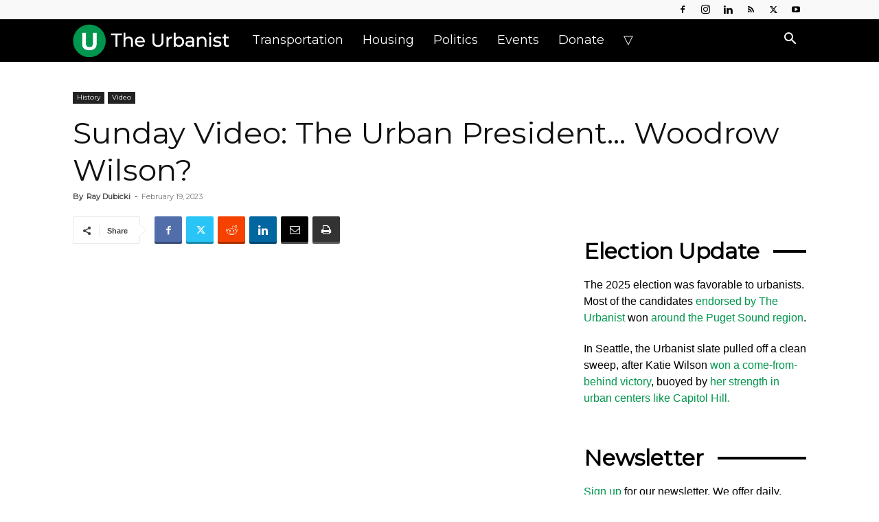

--- FILE ---
content_type: text/html; charset=UTF-8
request_url: https://www.theurbanist.org/wp-admin/admin-ajax.php?td_theme_name=Newspaper&v=12.7.3
body_size: -162
content:
{"152883":654}

--- FILE ---
content_type: text/css
request_url: https://www.theurbanist.org/wp-content/cache/wpfc-minified/dsbn900g/h9eht.css
body_size: 112127
content:
.mx_image_background {
background-color: #f2f2f2;
}
.td-visibility-hidden {
visibility: hidden;
} .clearfix {
*zoom: 1;
}
.clearfix:before,
.clearfix:after {
display: table;
content: "";
line-height: 0;
}
.clearfix:after {
clear: both;
}  .td-sp {
background-image: url(//www.theurbanist.org/wp-content/plugins/td-composer/legacy/Newspaper/assets/images/sprite/elements.png);
background-repeat: no-repeat;
display: block;
}
.td-sp-video-play {
width: 42px;
height: 42px;
background-position: -20px -488px;
}
.td-sp-video-pause {
width: 42px;
height: 42px;
background-position: -20px -612px;
}
.td-sp-facebook {
width: 32px;
height: 32px;
background-position: -20px -20px;
}
.td-sp-pinterest {
width: 32px;
height: 32px;
background-position: -20px -72px;
}
.td-sp-rss {
width: 32px;
height: 32px;
background-position: -20px -124px;
}
.td-sp-soundcloud {
width: 32px;
height: 32px;
background-position: -20px -176px;
}
.td-sp-instagram {
width: 32px;
height: 32px;
background-position: -20px -228px;
}
.td-sp-vimeo {
width: 32px;
height: 32px;
background-position: -20px -332px;
}
.td-sp-youtube {
width: 32px;
height: 32px;
background-position: -20px -384px;
}
.td-sp-twitter {
width: 32px;
height: 32px;
background-position: -20px -436px;
}
.td-sp-tiktok {
width: 32px;
height: 32px;
background-position: -20px -740px;
}
.td-sp-twitch {
width: 32px;
height: 32px;
background-position: -20px -781px;
}
.td-sp-steam {
width: 32px;
height: 32px;
background-position: -20px -843px;
}
.tdc-header-template .td-main-page-wrap,
.tdc-no-header .td-main-page-wrap {
padding-top: 0;
}
.tdc_zone {
margin: 0;
}
.td-main-content-wrap .tdc_zone {
z-index: 0;
}
.td-header-template-wrap {
z-index: 100;
}
.td-header-desktop-wrap {
width: 100%;
}
.td-header-desktop-wrap .td-spot-id-header {
max-width: 728px;
width: auto; }
@media (min-width: 768px) and (max-width: 1018px) {
.td-header-desktop-wrap .td-spot-id-header {
height: 60px;
}
}
.td-header-mobile-wrap .td-spot-id-header { }
@media (max-width: 767px) {
.td-header-mobile-wrap .td-spot-id-header {
margin: 0 auto;
}
}
.td-header-desktop-sticky-wrap,
.td-header-mobile-sticky-wrap {
position: fixed;
top: 0;
width: 100%;
z-index: 999;
visibility: hidden;
opacity: 0;
}
.td-header-desktop-sticky-wrap.td-header-active,
.td-header-mobile-sticky-wrap.td-header-active {
visibility: visible;
}
.td-header-desktop-sticky-wrap.td-header-stop-transition,
.td-header-mobile-sticky-wrap.td-header-stop-transition {
-webkit-transition: none;
transition: none;
} @media (min-width: 767px) {
.admin-bar .td-header-desktop-sticky-wrap {
margin-top: 32px;
}
}
.tdb-mega-menu .td-post-category {
transition: none;
-webkit-transition: none;
}
.tdb-hover .td-post-category {
transition: all 0.2s ease;
-webkit-transition: all 0.2s ease;
} #td-mobile-nav .td-menu-login-section {
list-style: none;
position: relative;
margin-top: 20px;
}
#td-mobile-nav .td-menu-login-section .td-logged-wrap {
height: 60px;
line-height: 60px; }
@media (max-width: 320px) {
#td-mobile-nav .td-menu-login-section .td-logged-wrap {
height: 40px;
line-height: 40px;
}
}
#td-mobile-nav .td-menu-login-section a {
color: var(--td_mobile_text_color, #ffffff);
}
#td-mobile-nav .td-menu-login-section a:hover {
color: var(--td_mobile_text_active_color, #73c7e3);
}
#td-mobile-nav .td-menu-avatar {
position: absolute;
top: 0;
left: 20px;
margin: 0;
}
#td-mobile-nav .td-menu-avatar .td-avatar-container {
width: 60px;
height: 60px;
border-radius: 40px;
-webkit-box-shadow: 0 0 0 4px rgba(255, 255, 255, 0.1);
box-shadow: 0 0 0 4px rgba(255, 255, 255, 0.1);
overflow: hidden;
position: relative; }
@media (max-width: 320px) {
#td-mobile-nav .td-menu-avatar .td-avatar-container {
-webkit-box-shadow: 0 0 0 3px rgba(255, 255, 255, 0.1);
box-shadow: 0 0 0 3px rgba(255, 255, 255, 0.1);
width: 40px;
height: 40px;
}
}
#td-mobile-nav .td-menu-avatar .avatar {
position: absolute;
margin: 0 auto;
left: -9999px;
right: -9999px;
max-width: none;
width: 100%;
height: 100%;
}
#td-mobile-nav .td-menu-username {
font-size: 20px;
font-weight: bold;
margin: 0 100px 0 95px;
overflow: hidden;
height: 60px; }
@media (max-width: 320px) {
#td-mobile-nav .td-menu-username {
font-size: 18px;
height: 40px;
margin: 0 100px 0 75px;
}
}
#td-mobile-nav .td-menu-logout {
position: absolute;
top: 0;
right: 20px;
margin: 0;
}
#td-mobile-nav .td-menu-logout a {
padding: 7px 14px;
border: 1px solid rgba(255, 255, 255, 0.1);
background-color: rgba(255, 255, 255, 0.03);
font-size: 14px;
font-weight: bold;
}
.rtl .td-mobile-main-menu {
display: flex;
flex-direction: column-reverse;
}
.rtl #td-mobile-nav .td-menu-avatar {
right: 20px;
left: auto;
}
.rtl #td-mobile-nav .td-menu-logout {
left: 20px;
right: auto;
}
.rtl #td-mobile-nav .td-menu-username {
margin: 0 95px 0 100px;
} #td-mobile-nav .td-guest-wrap {
height: 40px;
text-align: center;
}
#td-mobile-nav .td-guest-wrap .td-menu-avatar {
position: relative;
display: inline-block;
vertical-align: middle;
top: auto;
left: auto;
margin-right: 15px;
}
#td-mobile-nav .td-guest-wrap .td-menu-avatar .td-avatar-container {
width: 40px;
height: 40px;
}
#td-mobile-nav .td-guest-wrap .td-menu-login {
display: inline-block;
font-size: 20px;
font-weight: bold;
color: #fff;
vertical-align: middle;
}
#td-mobile-nav .td-guest-wrap .td-menu-login span {
background-color: var(--td_mobile_text_color, #ffffff);
width: 1px;
height: 20px;
display: inline-block;
margin: 0 13px;
line-height: 20px;
position: relative;
top: 3px;
opacity: 0.3;
}
#td-mobile-nav .td-guest-wrap .td-menu-login a {
cursor: pointer;
} #td-mobile-nav .td-register-section {
position: absolute;
top: 0;
color: var(--td_mobile_text_color, #ffffff);
width: 100%;
z-index: -1;
}
#td-mobile-nav .td-register-section a {
color: var(--td_mobile_text_color, #ffffff);
}
#td-mobile-nav .td-register-section a:hover {
color: var(--td_mobile_text_active_color, #73c7e3);
}
#td-mobile-nav .td-register-section .td-icon-read-down {
font-size: 23px;
transform: rotate(90deg);
-webkit-transform: rotate(90deg);
line-height: 74px;
width: 74px;
}
#td-mobile-nav .td-register-section .td-login-input {
color: var(--td_mobile_text_color, #ffffff);
font-weight: normal;
font-size: 17px;
height: 40px;
line-height: 40px;
border: 0;
background: transparent;
outline: 0;
margin: 18px 0;
position: relative;
border-bottom: 1px solid var(--td_mobile_text_color, rgba(255, 255, 255, 0.2));
border-radius: 0;
box-shadow: none;
}
#td-mobile-nav .td-register-section .td-login-input:focus ~ label,
#td-mobile-nav .td-register-section .td-login-input:valid ~ label {
top: -6px;
font-size: 14px;
opacity: 0.4;
}
#td-mobile-nav .td-register-section .td-login-form-wrap {
padding: 0 30px;
}
#td-mobile-nav .td-register-section .td-login-button {
display: block;
text-align: center;
width: 100%;
text-transform: uppercase;
line-height: 50px;
color: var(--td_mobile_button_color_mob, #000000);
border: none;
-webkit-box-shadow: 0 0 8px rgba(0, 0, 0, 0.36);
box-shadow: 0 0 8px rgba(0, 0, 0, 0.36);
margin: 17px 0 15px;
font-size: 17px;
border-radius: 0;
background-color: var(--td_mobile_button_background_mob, #ffffff);
opacity: 0.8;
text-shadow: none;
}
#td-mobile-nav .td-register-section .td-login-social {
width: 100%;
margin-top: 13px;
margin-bottom: 10px;
line-height: inherit;
}
#td-mobile-nav .td-register-section .td-login-info-text {
text-align: center;
margin-bottom: 20px;
}
#td-mobile-nav .td-register-section .td-login-register-link a {
width: 100%;
display: block;
padding: 13px;
margin-top: 24px;
font-size: 13px;
text-transform: uppercase;
color: #fff;
cursor: pointer;
position: relative;
text-align: center;
}
#td-mobile-nav .td-register-section .td-login-register-link a:before {
content: '';
width: 100%;
height: 100%;
position: absolute;
top: 0;
left: 0;
border: 1px solid #fff;
opacity: 0;
-webkit-transition: opacity 0.2s ease;
transition: opacity 0.2s ease;
}
#td-mobile-nav .td-register-section .td-login-register-link a:hover {
color: #fff;
}
#td-mobile-nav .td-register-section .td-login-register-link a:hover:before {
opacity: 0.2;
}
#td-mobile-nav .td-login-title {
position: absolute;
top: 0;
padding: 0 50px;
text-align: center;
line-height: 74px;
text-transform: uppercase;
width: 100%;
font-size: 17px;
height: 74px;
overflow: hidden;
z-index: -1;
}
#td-mobile-nav .td-login-panel-title {
text-align: center;
font-size: 16px;
padding: 30px 10px;
}
#td-mobile-nav .td-login-panel-title span {
display: inline-block;
font-size: 28px;
font-weight: bold;
width: 100%;
margin-bottom: 10px;
}
#td-mobile-nav .td-login-form-mobile-fb-open .td-login-close,
#td-mobile-nav .td-login-form-mobile-fb-open .td-register-close,
#td-mobile-nav .td-login-form-mobile-fb-open .td-login-panel-title,
#td-mobile-nav .td-login-form-mobile-fb-open .td-login-inputs,
#td-mobile-nav .td-login-form-mobile-fb-open .td-login-button,
#td-mobile-nav .td-login-form-mobile-fb-open .td-login-social,
#td-mobile-nav .td-login-form-mobile-fb-open .td-login-info-text,
#td-mobile-nav .td-login-form-mobile-fb-open .td-login-register-link {
opacity: .5;
pointer-events: none;
}
.td-ajax-search-flex .td_module_flex_1 {
padding-bottom: 25px;
}
.td-ajax-search-flex .td_module_flex_1 .td-module-container {
flex-direction: row;
}
.td-ajax-search-flex .td_module_flex_1 .td-image-container {
flex: 0 0 30%;
width: 30%;
}
.td-ajax-search-flex .td_module_flex_1 .td-image-wrap {
padding-bottom: 70%;
}
.td-ajax-search-flex .td_module_flex_1 .td-module-meta-info {
padding: 0 0 0 15px;
}
.td-ajax-search-flex .td_module_flex_1 .entry-title {
font-size: 16px;
line-height: 20px;
font-weight: 500;
}
.td-ajax-search-flex .td_module_flex_1 .td-excerpt,
.td-ajax-search-flex .td_module_flex_1 .td-post-category,
.td-ajax-search-flex .td_module_flex_1 .td-post-author-name,
.td-ajax-search-flex .td_module_flex_1 .td-module-comments,
.td-ajax-search-flex .td_module_flex_1 .td-read-more {
display: none;
} .td_block_wrap {
margin-bottom: 48px;
position: relative;
clear: both; }
@media (max-width: 767px) {
.td_block_wrap {
margin-bottom: 32px;
}
}
.td_block_wrap .td-next-prev-wrap,
.td_block_wrap .td-load-more-wrap {
margin-top: 20px; }
@media (max-width: 767px) {
.td_block_wrap .td-next-prev-wrap,
.td_block_wrap .td-load-more-wrap {
margin-bottom: 0;
}
}
.td_block_wrap .td-subcat-item .td-cur-simple-item {
color: #000;
}
.td_block_wrap-composer {
position: relative;
}
.td-block-title-wrap {
position: relative;
}
.td-page-content .td_block_wrap {
line-height: 21px;
}
.td-fix-index {
transform: translateZ(0);
-webkit-transform: translateZ(0);
}
.td_with_ajax_pagination {
transform: translate3d(0, 0, 0);
-webkit-transform: translate3d(0, 0, 0);
overflow: hidden;
}
.widgettitle,
.widgettitle:after,
.td-trending-now-title,
.td-trending-now-wrapper:hover .td-trending-now-title,
.wpb_tabs li.ui-tabs-active a,
.wpb_tabs li:hover a,
.woocommerce .product .products h2:not(.woocommerce-loop-product__title),
.td-subcat-filter .td-subcat-dropdown:hover .td-subcat-more {
background-color: var(--td_header_color, #222222);
}
.td_block_wrap .td-subcat-item .td-cur-simple-item {
color: var(--td_theme_color, #4db2ec);
} .td-next-prev-wrap {
position: relative;
clear: both;
}
.td-next-prev-wrap a {
display: inline-block;
margin-right: 7px;
width: 25px;
height: 25px;
border: 1px solid #dcdcdc;
line-height: 24px;
text-align: center;
vertical-align: middle;
font-size: 7px;
color: #b7b7b7;
}
.td-next-prev-wrap a:hover {
background-color: var(--td_theme_color, #4db2ec);
border-color: var(--td_theme_color, #4db2ec);
color: #fff;
}
.td-next-prev-wrap .ajax-page-disabled {
opacity: 0.5;
}
.td-next-prev-wrap .td-ajax-next-page {
padding-left: 2px;
}
.td-next-prev-wrap .td-ajax-prev-page {
padding-right: 1px;
}
.td-next-prev-wrap .td-next-prev-icon-svg {
display: inline-flex;
align-items: center;
justify-content: center;
vertical-align: middle;
}
.td-next-prev-wrap .td-next-prev-icon-svg svg {
width: 7px;
height: 8px;
}
.td-next-prev-wrap .td-next-prev-icon-svg svg,
.td-next-prev-wrap .td-next-prev-icon-svg svg * {
fill: #b7b7b7;
}
.td-next-prev-wrap a:hover .td-next-prev-icon-svg svg,
.td-next-prev-wrap a:hover .td-next-prev-icon-svg svg * {
fill: #fff;
}
.rtl .td-next-prev-wrap .td-ajax-next-page {
padding-right: 2px;
padding-left: 0;
}
.rtl .td-next-prev-wrap .td-ajax-prev-page {
padding-left: 1px;
padding-right: 0;
}
@-moz-document url-prefix() {
.td-next-prev-wrap a {
line-height: 23px;
}
} .td_ajax_load_more {
display: inline-block;
font-family: var(--td_default_google_font_1, 'Open Sans', 'Open Sans Regular', sans-serif);
font-size: 12px;
line-height: 1;
padding: 8px 10px;
border: 1px solid #C9C9C9;
text-align: center;
vertical-align: middle;
}
.td_ajax_load_more i {
font-size: 8px;
margin-left: 6px;
position: relative;
top: 0;
vertical-align: middle;
}
.td_ajax_load_more .td-load-more-icon-svg {
display: inline-flex;
align-items: center;
justify-content: center;
vertical-align: middle;
margin-left: 6px;
}
.td_ajax_load_more .td-load-more-icon-svg svg {
width: 7px;
height: 8px;
}
.td_ajax_load_more .td-load-more-icon-svg svg,
.td_ajax_load_more .td-load-more-icon-svg svg * {
fill: #767676;
}
.td_ajax_load_more:hover .td-load-more-icon-svg svg,
.td_ajax_load_more:hover .td-load-more-icon-svg svg * {
fill: #fff;
}
.td_ajax_load_more.ajax-page-disabled {
visibility: hidden !important;
}
.td-load-more-wrap {
transform: translateZ(0);
-webkit-transform: translateZ(0);
}
@-moz-document url-prefix() {
.td_ajax_load_more {
padding: 7px 10px 9px;
}
}
.td-load-more-wrap {
text-align: center;
clear: both;
}
.td-load-more-wrap a {
color: #767676;
}
.td-load-more-wrap a:hover {
background-color: var(--td_theme_color, #4db2ec);
border-color: var(--td_theme_color, #4db2ec);
color: #fff;
text-decoration: none !important;
}
.td_block_inner_overflow {
overflow: hidden;
}
.td_block_inner_overflow .td-module-image {
min-height: 20px;
} .td-load-more-infinite-wrap {
display: none;
} .td-subcat-filter {
position: absolute;
bottom: 0;
right: 0;
margin: auto 0;
opacity: 0;
z-index: 2;
line-height: 30px;
text-align: right;
}
.td-subcat-filter ul {
margin: 0;
}
.td-subcat-filter .td-display-filter {
display: none !important;
}
.td-subcat-filter .td-subcat-list {
display: inline-block;
line-height: 1;
}
.td-subcat-filter .td-subcat-list .td-subcat-item {
display: inline-block;
line-height: 1;
margin-left: 30px;
}
.td-subcat-filter .td-subcat-list a {
font-family: var(--td_default_google_font_2, 'Roboto', sans-serif);
font-size: 13px;
color: #767676;
line-height: 1;
}
.td-subcat-filter .td-subcat-list a:hover {
color: var(--td_theme_color, #4db2ec);
}
.td-subcat-filter .td-subcat-dropdown {
display: inline-block;
text-align: right;
line-height: 30px;
position: relative;
}
.td-subcat-filter .td-subcat-dropdown:hover .td-subcat-more span,
.td-subcat-filter .td-subcat-dropdown:hover .td-subcat-more i {
color: #fff;
}
.td-subcat-filter .td-subcat-dropdown:hover ul {
display: block;
}
.td-subcat-filter .td-subcat-dropdown .td-subcat-more {
cursor: pointer;
margin-left: 15px;
padding-left: 15px;
-webkit-user-select: none;
display: inline-block;
}
.td-subcat-filter .td-subcat-dropdown .td-subcat-more:before {
content: '';
width: 70px;
height: 100%;
position: absolute;
margin-top: 2px;
top: 0;
right: 0;
z-index: 1;
opacity: 0;
}
.td-subcat-filter .td-subcat-dropdown .td-subcat-more i {
font-size: 9px;
color: #767676;
margin-left: 12px;
margin-right: 12px;
}
.td-subcat-filter .td-subcat-dropdown ul {
list-style: none;
position: absolute;
right: 0;
top: 100%;
padding: 6px 0 8px 0;
background-color: #ffffff;
background-color: rgba(255, 255, 255, 0.95);
z-index: 999;
border-width: 0 1px 1px 1px;
border-color: var(--td_grid_border_color, #ededed);
border-style: solid;
display: none;
}
.td-subcat-filter .td-subcat-dropdown a {
font-family: var(--td_default_google_font_2, 'Roboto', sans-serif);
font-size: 13px;
color: #767676;
white-space: nowrap;
display: block;
line-height: 26px;
padding-left: 21px;
padding-right: 15px;
}
.td-subcat-filter .td-subcat-dropdown a:hover {
color: var(--td_theme_color, #4db2ec);
}
.td-subcat-filter .td-subcat-dropdown li {
margin-left: 0;
}
.td-subcat-filter .td-subcat-dropdown span {
font-family: var(--td_default_google_font_2, 'Roboto', sans-serif);
font-size: 13px;
color: #767676;
line-height: 1;
}
.td-js-loaded .td-subcat-filter {
opacity: 1;
-webkit-transition: opacity 0.3s;
transition: opacity 0.3s;
} .td_quote_on_blocks {
font-family: var(--td_default_google_font_2, 'Roboto', sans-serif);
font-size: 30px;
line-height: 35px;
font-weight: 400;
font-style: italic;
text-align: left;
text-transform: uppercase;
color: var(--td_theme_color, #4db2ec);
margin-top: 10px; }
@media (max-width: 1018px) {
.td_quote_on_blocks {
font-size: 22px;
line-height: 28px;
}
} .td_block_empty_space,
.vc_empty_space {
margin-bottom: 0;
} .ie8 .entry-thumb:before,
.ie9 .entry-thumb:before,
.ie10 .entry-thumb:before,
.ie11 .entry-thumb:before,
.ie8 .entry-thumb:after,
.ie9 .entry-thumb:after,
.ie10 .entry-thumb:after,
.ie11 .entry-thumb:after,
.ie8 .td-instagram-element:before,
.ie9 .td-instagram-element:before,
.ie10 .td-instagram-element:before,
.ie11 .td-instagram-element:before,
.ie8 .td-instagram-element:after,
.ie9 .td-instagram-element:after,
.ie10 .td-instagram-element:after,
.ie11 .td-instagram-element:after,
.ie8 .td-author-image:before,
.ie9 .td-author-image:before,
.ie10 .td-author-image:before,
.ie11 .td-author-image:before,
.ie8 .td-author-image:after,
.ie9 .td-author-image:after,
.ie10 .td-author-image:after,
.ie11 .td-author-image:after {
display: none !important;
} .td-menu-blocks-custom {
margin-bottom: 30px;
padding: 0 60px; }
@media (max-width: 1018px) {
.td-menu-blocks-custom {
padding: 0;
}
}
.td-menu-blocks-custom .widget {
margin-bottom: 0;
}
.td-menu-blocks-custom ul {
text-align: center;
}
.td-menu-blocks-custom ul li {
display: inline-block;
margin-bottom: 8px;
margin-left: 0;
margin-right: 7px;
}
.td-menu-blocks-custom ul li a {
border: 1px solid #eaeaea;
padding: 0 12px;
font-size: 13px;
font-family: var(--td_default_google_font_2, 'Roboto', sans-serif);
font-weight: 500;
line-height: 31px;
display: block;
}
.td-menu-blocks-custom ul li a:hover {
background-color: #111;
color: #fff;
border-color: #111;
}
.td-menu-blocks-custom .current-menu-item a {
border-color: var(--td_theme_color, #4db2ec);
background-color: var(--td_theme_color, #4db2ec);
color: #fff;
}
.td-menu-blocks-custom .current-menu-item a:hover {
color: #fff;
}
.td-menu-block-headers {
text-align: center;
}
.td-menu-block-headers ul {
margin-top: 0;
}
.td-menu-block-headers li {
display: inline-block;
margin: 2px !important;
text-align: center;
line-height: 17px !important;
font-size: 10px;
margin-top: 20px !important; }
@media (max-width: 767px) {
.td-menu-block-headers li {
margin-top: 15px !important;
font-size: 9px;
}
}
.td-menu-block-headers li.current-menu-item img {
border-color: var(--td_theme_color, #4db2ec);
}
.td-menu-block-headers li.current-menu-item a {
color: var(--td_theme_color, #4db2ec);
}
.td-menu-block-headers li:hover img {
border-color: var(--td_theme_color, #4db2ec);
}
.td-menu-block-headers li img {
display: block;
border: 1px solid #eaeaea;
width: 110px; }
@media (max-width: 767px) {
.td-menu-block-headers li img {
width: 82px;
}
}
.td-list-menu-inline {
padding: 0 60px;
margin-bottom: 22px; }
@media (max-width: 1018px) {
.td-list-menu-inline {
padding: 0;
}
}
.td-list-menu-inline ul {
margin: 0;
text-align: center;
}
.td-list-menu-inline ul li {
display: inline-block;
margin-bottom: 8px;
margin-left: 0;
margin-right: 10px;
}
.td-list-menu-inline ul li a {
border: 1px solid #eaeaea;
padding: 0 12px;
font-family: var(--td_default_google_font_2, 'Roboto', sans-serif);
font-size: 13px;
font-weight: 500;
line-height: 31px;
color: #000;
display: block;
}
.td-list-menu-inline ul li a:hover {
background-color: #111;
color: #fff;
border-color: #111;
}
.td-list-menu-inline .current-menu-item a {
border-color: var(--td_theme_color, #4db2ec);
background-color: var(--td_theme_color, #4db2ec);
color: #fff !important;
}
.td-tab-blocks-custom {
margin-bottom: 0 !important;
}
.td-tab-blocks-custom ul.wpb_tabs_nav {
border-bottom: 0;
}
.td-tab-blocks-custom .wpb_text_column {
margin-bottom: 21px;
}
.td-tab-blocks-custom.wpb_tabs li.ui-tabs-active a,
.td-tab-blocks-custom.wpb_tabs li:hover a {
background-color: #111;
}
.td-tab-blocks-custom ul.wpb_tabs_nav {
display: table;
margin-left: auto;
margin-right: auto;
margin-bottom: 40px;  }
@media (min-width: 768px) and (max-width: 1018px) {
.td-tab-blocks-custom ul.wpb_tabs_nav {
margin-bottom: 20px;
}
}
@media (max-width: 767px) {
.td-tab-blocks-custom ul.wpb_tabs_nav {
text-align: center;
margin-bottom: 20px;
}
}
.td-tab-blocks-custom ul.wpb_tabs_nav li {
display: inline-block;
margin: 0 2px;
background-color: transparent !important; }
@media (max-width: 767px) {
.td-tab-blocks-custom ul.wpb_tabs_nav li {
margin: 0 0 6px 0;
float: none;
}
}
.td-tab-blocks-custom ul.wpb_tabs_nav li a {
padding: 5px 13px !important;
font-size: 13px;
font-family: var(--td_default_google_font_2, 'Roboto', sans-serif);
font-weight: 500;
line-height: 18px;  }
@media (min-width: 768px) and (max-width: 1018px) {
.td-tab-blocks-custom ul.wpb_tabs_nav li a {
padding: 4px 9px !important;
font-size: 12px;
}
}
@media (max-width: 767px) {
.td-tab-blocks-custom ul.wpb_tabs_nav li a {
padding: 4px 7px !important;
font-size: 12px;
line-height: 16px;
}
}
.td-tab-blocks-custom ul.wpb_tabs_nav li a:hover {
background-color: #111;
color: #fff;
}
.td-h-effect-up-shadow .entry-thumb:not(.td-animation-stack-type0-2):not(.td-animation-stack-type1-2):not(.td-animation-stack-type2-2),
.td-h-effect-up-shadow .td-module-thumb a:after,
.td-h-effect-up-shadow .td-category-pos-image .td-post-category,
.td-h-effect-up-shadow .td-admin-edit {
-webkit-transition: box-shadow 0.3s ease, transform 0.3s ease;
transition: box-shadow 0.3s ease, transform 0.3s ease;
}
.td-h-effect-up-shadow .entry-thumb.td-animation-stack-type0-2 {
transition: box-shadow 0.3s ease, transform 0.3s ease, opacity 0.3s cubic-bezier(0.39, 0.76, 0.51, 0.56);
}
.td-h-effect-up-shadow .entry-thumb.td-animation-stack-type1-2 {
transition: box-shadow 0.3s ease, transform 0.3s ease, opacity 0.3s cubic-bezier(0.39, 0.76, 0.51, 0.56) 0s;
}
.td-h-effect-up-shadow .entry-thumb.td-animation-stack-type2-2 {
transition: box-shadow 0.3s ease, transform 0.3s ease, opacity 0.4s cubic-bezier(0.13, 0.43, 0.57, 0.88);
}
.td-h-effect-up-shadow .entry-thumb {
-webkit-box-shadow: 0 3px 12px -1px rgba(7, 10, 25, 0.2), 0 22px 27px -20px rgba(7, 10, 25, 0.2);
box-shadow: 0 3px 12px -1px rgba(7, 10, 25, 0.2), 0 22px 27px -20px rgba(7, 10, 25, 0.2);
}
.td-h-effect-up-shadow .td_module_wrap:hover .entry-thumb,
.td-h-effect-up-shadow.td_module_wrap:hover .entry-thumb,
.td-h-effect-up-shadow .td_module_wrap:hover .td-module-thumb a:after,
.td-h-effect-up-shadow.td_module_wrap:hover .td-module-thumb a:after,
.td-h-effect-up-shadow .td_module_wrap:hover .td-category-pos-image .td-post-category,
.td-h-effect-up-shadow.td_module_wrap:hover .td-category-pos-image .td-post-category,
.td-h-effect-up-shadow .td_module_wrap:hover .td-admin-edit,
.td-h-effect-up-shadow.td_module_wrap:hover .td-admin-edit {
transform: translate(0, -2px) !important;
-webkit-transform: translate(0, -2px) !important;
}
.td-h-effect-up-shadow .td_module_wrap:hover .entry-thumb,
.td-h-effect-up-shadow.td_module_wrap:hover .entry-thumb {
-webkit-box-shadow: 0 15px 45px -5px rgba(7, 10, 25, 0.25);
box-shadow: 0 15px 45px -5px rgba(7, 10, 25, 0.25);
}
.td-h-effect-shadow .td-module-thumb .entry-thumb {
-webkit-transition: all 0.3s ease-out;
transition: all 0.3s ease-out;
}
.td-h-effect-shadow .td_module_wrap:hover .entry-thumb,
.td-h-effect-shadow.td_module_wrap:hover .entry-thumb {
-webkit-box-shadow: rgba(108, 108, 108, 0.2) 0 2px 2px, rgba(108, 108, 108, 0.2) 0 4px 4px, rgba(108, 108, 108, 0.2) 0 8px 8px, rgba(108, 108, 108, 0.2) 0 16px 16px;
box-shadow: rgba(108, 108, 108, 0.2) 0 2px 2px, rgba(108, 108, 108, 0.2) 0 4px 4px, rgba(108, 108, 108, 0.2) 0 8px 8px, rgba(108, 108, 108, 0.2) 0 16px 16px;
} [class*='td_flex_block_'] .td-post-vid-time {
padding: 3px 6px 4px;
font-family: var(--td_default_google_font_1, 'Open Sans', 'Open Sans Regular', sans-serif);
font-size: 10px;
font-weight: 600;
line-height: 1;
}
[class*='td_flex_block_'] .td-next-prev-wrap a {
width: auto;
height: auto;
min-width: 25px;
min-height: 25px;
}
[class*='td_flex_block_'] .td-icon-star,
[class*='td_flex_block_'] .td-icon-star-empty,
[class*='td_flex_block_'] .td-icon-star-half {
width: 1.3em;
}
.td-post-vid-time {
pointer-events: none;
}
html[class*='ie'] [class*='td_flex_block_5'] .td-module-container,
html[class*='ie'] [class*='tdb_header_mega_menu '] .td-module-container,
html[class*='ie'] [class*='tdb_single_related'] .td-module-container {
display: block;
}
html[class*='ie'] [class*='td_flex_block_5'] .td-image-container,
html[class*='ie'] [class*='tdb_header_mega_menu '] .td-image-container,
html[class*='ie'] [class*='tdb_single_related'] .td-image-container {
height: auto;
flex: initial;
}
.td-user-rev-stars {
display: flex;
align-items: center;
}
.td-user-rev-star {
font-size: 14px;
color: #b5b5b5;
}
.td-user-rev-star svg {
display: block;
width: 1em;
height: auto;
fill: #C1BFBF;
}
.td-user-rev-star:not(:last-child) {
margin-right: 3px;
}
.td-user-rev-star-half,
.td-user-rev-star-full {
color: #ee8302;
}
.td-user-rev-star-half svg,
.td-user-rev-star-full svg {
fill: #ee8302;
} .td_module_flex_1,
.td_module_flex_3,
.td_module_flex_4,
.td_module_flex_5 {
display: inline-block;
width: 100%;
padding-bottom: 0;
}
.td_module_flex_1 .td-module-container,
.td_module_flex_3 .td-module-container,
.td_module_flex_4 .td-module-container,
.td_module_flex_5 .td-module-container {
display: flex;
flex-direction: column;
position: relative;
}
.td_module_flex_1 .td-module-container:before,
.td_module_flex_3 .td-module-container:before,
.td_module_flex_4 .td-module-container:before,
.td_module_flex_5 .td-module-container:before {
content: '';
position: absolute;
bottom: 0;
left: 0;
width: 100%;
height: 1px;
}
.td_module_flex_1 .td-image-wrap,
.td_module_flex_3 .td-image-wrap,
.td_module_flex_4 .td-image-wrap,
.td_module_flex_5 .td-image-wrap {
display: block;
position: relative;
}
.td_module_flex_1 .td-image-container,
.td_module_flex_3 .td-image-container,
.td_module_flex_4 .td-image-container,
.td_module_flex_5 .td-image-container {
position: relative;
flex: 0 0 auto;
width: 100%;
height: 100%;
}
.td_module_flex_1 .td-module-thumb,
.td_module_flex_3 .td-module-thumb,
.td_module_flex_4 .td-module-thumb,
.td_module_flex_5 .td-module-thumb {
margin-bottom: 0;
}
.td_module_flex_1 .td-module-meta-info,
.td_module_flex_3 .td-module-meta-info,
.td_module_flex_4 .td-module-meta-info,
.td_module_flex_5 .td-module-meta-info {
width: 100%;
margin-bottom: 0;
z-index: 1;
border: 0 solid #eaeaea;
min-height: 0;
}
.td_module_flex_1 .td-author-photo,
.td_module_flex_3 .td-author-photo,
.td_module_flex_4 .td-author-photo,
.td_module_flex_5 .td-author-photo {
display: inline-block;
vertical-align: middle;
}
.td_module_flex_1 .td-thumb-css,
.td_module_flex_3 .td-thumb-css,
.td_module_flex_4 .td-thumb-css,
.td_module_flex_5 .td-thumb-css {
width: 100%;
height: 100%;
position: absolute;
background-size: cover;
background-position: center center;
}
.td_module_flex_1 .td-category-pos-image .td-post-category:not(.td-post-extra-category),
.td_module_flex_3 .td-category-pos-image .td-post-category:not(.td-post-extra-category),
.td_module_flex_4 .td-category-pos-image .td-post-category:not(.td-post-extra-category),
.td_module_flex_5 .td-category-pos-image .td-post-category:not(.td-post-extra-category),
.td_module_flex_1 .td-post-vid-time,
.td_module_flex_3 .td-post-vid-time,
.td_module_flex_4 .td-post-vid-time,
.td_module_flex_5 .td-post-vid-time {
position: absolute;
z-index: 2;
bottom: 0;
}
.td_module_flex_1 .td-category-pos-image .td-post-category:not(.td-post-extra-category),
.td_module_flex_3 .td-category-pos-image .td-post-category:not(.td-post-extra-category),
.td_module_flex_4 .td-category-pos-image .td-post-category:not(.td-post-extra-category),
.td_module_flex_5 .td-category-pos-image .td-post-category:not(.td-post-extra-category) {
left: 0;
}
.td_module_flex_1 .td-post-vid-time,
.td_module_flex_3 .td-post-vid-time,
.td_module_flex_4 .td-post-vid-time,
.td_module_flex_5 .td-post-vid-time {
right: 0;
background-color: #000;
color: #fff;
}
.td_module_flex_1 .td-excerpt,
.td_module_flex_3 .td-excerpt,
.td_module_flex_4 .td-excerpt,
.td_module_flex_5 .td-excerpt {
margin: 20px 0 0;
line-height: 21px;
}
.td_module_flex_1 .td-read-more,
.td_module_flex_3 .td-read-more,
.td_module_flex_4 .td-read-more,
.td_module_flex_5 .td-read-more {
margin: 20px 0 0;
}
.td_module_flex_1 .tdb-favorite,
.td_module_flex_2 .tdb-favorite,
.td_module_flex_3 .tdb-favorite,
.td_module_flex_4 .tdb-favorite,
.td_module_flex_5 .tdb-favorite,
.tdb_module_loop .tdb-favorite,
.tdb_module_loop_2 .tdb-favorite {
position: absolute;
top: 10px;
right: 10px;
width: 1em;
height: 1em;
background-color: #fff;
border-radius: 100%;
cursor: pointer;
}
.td_module_flex_1 .td-favorite-ico,
.td_module_flex_2 .td-favorite-ico,
.td_module_flex_3 .td-favorite-ico,
.td_module_flex_4 .td-favorite-ico,
.td_module_flex_5 .td-favorite-ico,
.tdb_module_loop .td-favorite-ico,
.tdb_module_loop_2 .td-favorite-ico {
display: block;
position: absolute;
top: 50%;
left: 50%;
transform: translate(-50%, -50%);
width: 0.556em;
height: auto;
fill: #000;
transition: opacity 0.2s ease-in-out;
}
.td_module_flex_1 .td-favorite-ico-full,
.td_module_flex_2 .td-favorite-ico-full,
.td_module_flex_3 .td-favorite-ico-full,
.td_module_flex_4 .td-favorite-ico-full,
.td_module_flex_5 .td-favorite-ico-full,
.tdb_module_loop .td-favorite-ico-full,
.tdb_module_loop_2 .td-favorite-ico-full {
opacity: 0;
}
.td_module_flex_1 .tdb-favorite:hover .td-favorite-ico-empty,
.td_module_flex_2 .tdb-favorite:hover .td-favorite-ico-empty,
.td_module_flex_3 .tdb-favorite:hover .td-favorite-ico-empty,
.td_module_flex_4 .tdb-favorite:hover .td-favorite-ico-empty,
.td_module_flex_5 .tdb-favorite:hover .td-favorite-ico-empty,
.tdb_module_loop .tdb-favorite:hover .td-favorite-ico-empty,
.tdb_module_loop_2 .tdb-favorite:hover .td-favorite-ico-empty,
.td_module_flex_1 .tdb-favorite-selected .td-favorite-ico-empty,
.td_module_flex_2 .tdb-favorite-selected .td-favorite-ico-empty,
.td_module_flex_3 .tdb-favorite-selected .td-favorite-ico-empty,
.td_module_flex_4 .tdb-favorite-selected .td-favorite-ico-empty,
.td_module_flex_5 .tdb-favorite-selected .td-favorite-ico-empty,
.tdb_module_loop .tdb-favorite-selected .td-favorite-ico-empty,
.tdb_module_loop_2 .tdb-favorite-selected .td-favorite-ico-empty {
opacity: 0;
}
.td_module_flex_1 .tdb-favorite:hover .td-favorite-ico-full,
.td_module_flex_2 .tdb-favorite:hover .td-favorite-ico-full,
.td_module_flex_3 .tdb-favorite:hover .td-favorite-ico-full,
.td_module_flex_4 .tdb-favorite:hover .td-favorite-ico-full,
.td_module_flex_5 .tdb-favorite:hover .td-favorite-ico-full,
.tdb_module_loop .tdb-favorite:hover .td-favorite-ico-full,
.tdb_module_loop_2 .tdb-favorite:hover .td-favorite-ico-full,
.td_module_flex_1 .tdb-favorite-selected .td-favorite-ico-full,
.td_module_flex_2 .tdb-favorite-selected .td-favorite-ico-full,
.td_module_flex_3 .tdb-favorite-selected .td-favorite-ico-full,
.td_module_flex_4 .tdb-favorite-selected .td-favorite-ico-full,
.td_module_flex_5 .tdb-favorite-selected .td-favorite-ico-full,
.tdb_module_loop .tdb-favorite-selected .td-favorite-ico-full,
.tdb_module_loop_2 .tdb-favorite-selected .td-favorite-ico-full {
opacity: 1;
}
.td-module-exclusive .td-module-title a:before {
content: var(--td_excl_label, 'EXCLUSIVE');
font-family: var(--td_default_google_font_2, 'Roboto', sans-serif);
color: #fff;
background-color: #ff0000;
padding: 4px 8px 2px;
margin-right: 8px;
font-size: 14px;
font-weight: 500;
line-height: 1;
vertical-align: middle;
}
.td-mc1-wrap:after,
.td-mc1-wrap .td_module_wrap:after {
content: '';
display: table;
clear: both;
}
.td_module_flex_1 .td-image-wrap,
.td_module_flex_5 .td-image-wrap {
padding-bottom: 50%;
}
.td_module_flex_1 .td-module-meta-info,
.td_module_flex_5 .td-module-meta-info {
padding: 13px 0 0 0;
}
.td_module_flex_3 .td-image-wrap,
.td_module_flex_4 .td-image-wrap {
padding-bottom: 70%;
}
.td_module_flex_3 .td-module-meta-info,
.td_module_flex_4 .td-module-meta-info {
padding: 0 0 0 16px;
}
.td_module_flex_3 .entry-title,
.td_module_flex_4 .entry-title {
font-size: 14px;
line-height: 20px;
font-weight: 500; }
@media (min-width: 768px) and (max-width: 1018px) {
.td_module_flex_3 .entry-title,
.td_module_flex_4 .entry-title {
font-size: 12px;
line-height: 18px;
}
} @media (min-width: 1019px) and (max-width: 1140px) {
.td_module_flex_3 .entry-title {
font-size: 12px;
line-height: 18px;
}
}
.td_flex_block.td_with_ajax_pagination,
.td_flex_block.td_with_ajax_pagination .td_block_inner {
overflow: initial;
}
.td_flex_block.td_with_ajax_pagination .td_block_inner {
height: auto !important;
} .td_flex_block_2.td_with_ajax_pagination .td-block-inner-pagination {
position: relative;
}
.td_flex_block_2.td_with_ajax_pagination .td-next-prev-wrap {
position: absolute;
top: 0;
left: 0;
right: auto;
display: flex;
width: 100%;
height: 100%;
margin: 0;
pointer-events: none;
}
.td_flex_block_2.td_with_ajax_pagination .td-next-prev-wrap a {
background-color: rgba(0, 0, 0, 0.8);
min-width: 29px;
min-height: 29px;
line-height: 30px;
font-size: 10px;
color: #fdfdfd;
border: 0;
pointer-events: auto;
}
.td_flex_block_2.td_with_ajax_pagination .td-next-prev-wrap a:last-child {
margin-right: 0;
}
.td_flex_block_2.td_with_ajax_pagination .td-next-prev-wrap .td-next-prev-icon-svg svg {
width: 10px;
height: 11px;
}
.td_flex_block_2.td_with_ajax_pagination .td-next-prev-wrap .td-next-prev-icon-svg svg,
.td_flex_block_2.td_with_ajax_pagination .td-next-prev-wrap .td-next-prev-icon-svg svg * {
fill: #fdfdfd;
}
.td_module_flex_2 {
padding-bottom: 0;
}
.td_module_flex_2 .td-module-container {
position: relative;
}
.td_module_flex_2 .td-module-thumb {
margin-bottom: 0;
overflow: hidden;
}
.td_module_flex_2 .td-image-wrap {
display: block;
height: 100%;
}
.td_module_flex_2 .td-thumb-css {
width: 100%;
height: 100%;
position: absolute;
top: 0;
left: 0;
background-size: cover;
}
.td_module_flex_2 .td-module-meta-info {
position: absolute;
top: 0;
left: 0;
right: 0;
width: 100%;
margin-bottom: 0;
color: #fff;
}
.td_module_flex_2 .td-post-category,
.td_module_flex_2 .td-post-vid-time {
background-color: #fff;
color: #000;
}
.td_module_flex_2 .td-post-vid-time {
display: inline-block;
margin-right: 5px;
}
.td_module_flex_2 .entry-title a,
.td_module_flex_2 .td-post-author-name a,
.td_module_flex_2 .td-post-date {
color: #fff;
}
.td_module_flex_2 .entry-title {
font-size: 25px;
line-height: 34px;
}
.td_module_flex_2 .td-module-comments {
top: 2px;
}
.td_module_flex_2 .td-module-comments a {
background-color: transparent !important;
padding: 0;
font-size: 11px;
font-weight: 400;
}
.td_module_flex_2 .td-module-comments a:before {
font-family: 'newspaper', sans-serif;
speak: none;
font-style: normal;
font-weight: normal;
font-variant: normal;
text-transform: none;
line-height: 1;
text-align: center;
-webkit-font-smoothing: antialiased;
content: "\e83b";
margin-right: 5px;
font-size: 9px;
}
.td_module_flex_2 .td-module-comments a:after {
display: none;
}
.td_module_flex_2 .td-excerpt {
font-size: 14px;
line-height: 19px;
color: #ddd;
}
.td_module_flex_2 .td-read-more {
margin-top: 20px;
}
.td-flb-meta-center .td_module_flex_2 .td-module-meta-info {
top: 50%;
transform: translateY(-50%);
-webkit-transform: translateY(-50%);
}
.td-flb-meta-bottom .td_module_flex_2 .td-module-meta-info {
top: auto;
bottom: 0;
} .td_flex_block_3 .td_module_column,
.td_flex_block_4 .td_module_column {
float: left;
}
.td_flex_block_3 .rtl .td_flex_block_3 .td_module_column,
.td_flex_block_4 .rtl .td_flex_block_3 .td_module_column {
display: flex;
flex-direction: column-reverse;
}
.td_flex_block_3 .td_module_flex_1,
.td_flex_block_4 .td_module_flex_1 { }
@media (min-width: 768px) and (max-width: 1018px) {
.td_flex_block_3 .td_module_flex_1 .entry-title,
.td_flex_block_4 .td_module_flex_1 .entry-title {
font-size: 17px;
line-height: 22px;
}
}
.td_flex_block_3 .td_module_flex_1 .td-excerpt,
.td_flex_block_4 .td_module_flex_1 .td-excerpt {
margin-top: 16px;
}
.td_flex_block_3 .td_module_flex_3 .td-module-container,
.td_flex_block_4 .td_module_flex_3 .td-module-container {
flex-direction: row;
}
.td_flex_block_3 .td-read-more,
.td_flex_block_4 .td-read-more {
display: none;
} .td_flex_block_3 .td_module_flex_1 .td-image-wrap {
padding-bottom: 72%;
} .td_flex_block_4 .td_module_flex_4 { }
.td_flex_block_4 .td_module_flex_4 .td-module-container {
flex-direction: row;
}
@media (min-width: 1019px) and (max-width: 1140px) {
.td_flex_block_4 .td_module_flex_4 .entry-title {
font-size: 12px;
line-height: 18px;
}
} .td_flex_block_5 .td-module-meta-info-top {
padding: 0;
}
a[href^="tel"] {
color: inherit;
} .vc_wp_recentcomments .td_wp_recentcomments {
position: relative;
margin-bottom: 0;
} .td_block_raw_css {
margin-bottom: 0;
} .td-image-gradient:before {
bottom: 0;
content: "";
display: block;
height: 50%;
width: 100%;
position: absolute;
z-index: 1;
background: -webkit-gradient(linear, left top, left bottom, color-stop(0%, rgba(0, 0, 0, 0)), color-stop(100%, rgba(0, 0, 0, 0.8))); background: linear-gradient(to bottom, rgba(0, 0, 0, 0) 0%, rgba(0, 0, 0, 0.8) 100%); filter: progid:DXImageTransform.Microsoft.gradient(startColorstr='#00000000', endColorstr='#b3000000', GradientType=0); }
@media (max-width: 1018px) {
.td-image-gradient:before {
height: 100%;
}
}
.tdb-template .td-main-content-wrap {
padding-bottom: 0;
} .ie8 .entry-thumb:before,
.ie9 .entry-thumb:before,
.ie10 .entry-thumb:before,
.ie11 .entry-thumb:before,
.ie8 .entry-thumb:after,
.ie9 .entry-thumb:after,
.ie10 .entry-thumb:after,
.ie11 .entry-thumb:after,
.ie8 .tdb-featured-image-bg:before,
.ie9 .tdb-featured-image-bg:before,
.ie10 .tdb-featured-image-bg:before,
.ie11 .tdb-featured-image-bg:before,
.ie8 .tdb-featured-image-bg:after,
.ie9 .tdb-featured-image-bg:after,
.ie10 .tdb-featured-image-bg:after,
.ie11 .tdb-featured-image-bg:after,
.ie8 .tdb-author-img:before,
.ie9 .tdb-author-img:before,
.ie10 .tdb-author-img:before,
.ie11 .tdb-author-img:before,
.ie8 .tdb-author-img:after,
.ie9 .tdb-author-img:after,
.ie10 .tdb-author-img:after,
.ie11 .tdb-author-img:after,
.ie8 .tdb-author-photo:before,
.ie9 .tdb-author-photo:before,
.ie10 .tdb-author-photo:before,
.ie11 .tdb-author-photo:before,
.ie8 .tdb-author-photo:after,
.ie9 .tdb-author-photo:after,
.ie10 .tdb-author-photo:after,
.ie11 .tdb-author-photo:after,
.ie8 .tdb_single_featured_image .tdb-block-inner:before,
.ie9 .tdb_single_featured_image .tdb-block-inner:before,
.ie10 .tdb_single_featured_image .tdb-block-inner:before,
.ie11 .tdb_single_featured_image .tdb-block-inner:before,
.ie8 .tdb_single_featured_image .tdb-block-inner:after,
.ie9 .tdb_single_featured_image .tdb-block-inner:after,
.ie10 .tdb_single_featured_image .tdb-block-inner:after,
.ie11 .tdb_single_featured_image .tdb-block-inner:after {
display: none !important;
}
[class*="tdb-fake-block"] {
filter: grayscale(1);
user-select: none;
-webkit-user-select: none;
}
[class*="tdb-fake-block"] .td_module_wrap {
pointer-events: none;
}
.tdb-fake-block {
opacity: 0.1;
}
.tdb-fake-block-2 {
opacity: 0.2;
} .td-sidebar-left .td-crumb-container {
padding-left: 372px;   }
@media (min-width: 1019px) and (max-width: 1140px) {
.td-sidebar-left .td-crumb-container {
padding-left: 341px;
}
}
@media (min-width: 768px) and (max-width: 1018px) {
.td-sidebar-left .td-crumb-container {
padding-left: 256px;
}
}
@media (max-width: 767px) {
.td-sidebar-left .td-crumb-container {
padding-left: 0;
}
}
.td-sidebar-left-content {
float: right !important; }
@media (max-width: 767px) {
.td-sidebar-left-content {
float: none !important;
}
} .page-template-page-pagebuilder-empty .td-main-page-wrap {
padding-top: 0;
padding-bottom: 0;
} .page-template-page-pagebuilder-overlay .td-main-page-wrap {
padding-top: 0;
padding-bottom: 0;
}
.page-template-page-pagebuilder-overlay .td-header-wrap {
position: absolute;
left: 0;
right: 0;
}
.page-template-page-pagebuilder-overlay .td-header-menu-wrap:before,
.page-template-page-pagebuilder-overlay .td-header-menu-wrap:after {
display: none;
}
.page-template-page-pagebuilder-overlay .td-banner-wrap-full,
.page-template-page-pagebuilder-overlay .td-header-menu-wrap-full,
.page-template-page-pagebuilder-overlay .td-header-top-menu-full {
background-color: transparent;
}
.tdc-theme-Newspaper.page-template-page-pagebuilder-overlay .td-header-wrap {
pointer-events: none;
}
.tdc-theme-Newspaper.page-template-page-pagebuilder-overlay .sf-menu {
pointer-events: auto;
}
.tdc-theme-Newspaper #td-mobile-nav {
display: none;
}
.tdc-theme-Newspaper.td-menu-mob-open-menu #td-mobile-nav,
.tdc-theme-Newspaper.td-search-opened #td-mobile-nav {
display: block;
} .tdm-svg {
fill: #000;
transform-origin: 50% 50% 0;
width: 100%;
min-width: 1000px;
left: 50%;
transform: translateX(-50%);
position: relative;
}
.tdc-row-divider {
position: absolute;
width: 100%;
height: 100%;
bottom: 0;
line-height: 0;
left: 50%;
transform: translateX(-50%); }
@media (max-width: 767px) {
.tdc-row-divider {
width: 100vw !important;
}
}
[class*="stretch_"] .tdc-row-divider {
width: 100vw;
}
.tdm-svg2 {
opacity: 0.3;
}
.tdm-svg3 {
opacity: 0.15;
}
.tdm-svg4 {
opacity: 0.08;
}
.tdc-row-divider-top {
position: absolute;
top: 0;
width: 100%;
transform: rotateX(180deg);
-webkit-transform: rotateX(180deg);
}
.tdc-row-divider-bottom {
position: absolute;
bottom: 0;
width: 100%;
}
.tdc-divider-space {
background-color: #fff;
position: absolute;
width: 100%;
z-index: 1;
}
@media (min-width: 1019px) {
.td-boxed-layout .tdc-row > .td-pb-row > .td-element-style,
.td-boxed-layout .tdc-video-outer-wrapper,
.td-boxed-layout .tdc-row-divider {
width: calc(100% + 48px);
}
.td-boxed-layout .tdc-row > .td-pb-row > .td-element-style,
.td-boxed-layout .tdc-video-outer-wrapper {
left: -24px;
}
} @media (min-width: 768px) and (max-width: 1140px) {
.td-boxed-layout .tdc-row > .td-pb-row > .td-element-style,
.td-boxed-layout .tdc-video-outer-wrapper,
.td-boxed-layout .tdc-row-divider {
width: 100vw;
left: 50%;
transform: translateX(-50%);
-webkit-transform: translateX(-50%);
}
}
.td_block_wrap p:empty:before {
display: none;
}
.rtl .td-element-style {
right: auto;
}
body .tdc-restr-display-none {
display: none !important;
}
@font-face {
font-family: 'newspaper-icons';
src: url(//www.theurbanist.org/wp-content/plugins/td-composer/legacy/Newspaper/assets/images/icons/newspaper-icons.eot?1);
src: url(//www.theurbanist.org/wp-content/plugins/td-composer/legacy/Newspaper/assets/images/icons/newspaper-icons.eot?1#iefix) format('embedded-opentype'), url(//www.theurbanist.org/wp-content/plugins/td-composer/legacy/Newspaper/assets/images/icons/newspaper-icons.woff?1) format('woff'), url(//www.theurbanist.org/wp-content/plugins/td-composer/legacy/Newspaper/assets/images/icons/newspaper-icons.ttf?1) format('truetype'), url(//www.theurbanist.org/wp-content/plugins/td-composer/legacy/Newspaper/assets/images/icons/newspaper-icons.svg?1#newspaper-icons) format('svg');
font-weight: normal;
font-style: normal;
font-display: swap;
}
[class^="td-icons"]:before,
[class*=" td-icons"]:before {
font-family: 'newspaper-icons';
speak: none;
font-style: normal;
font-weight: normal;
font-variant: normal;
text-transform: none;
line-height: 1;
text-align: center; -webkit-font-smoothing: antialiased;
-moz-osx-font-smoothing: grayscale;
}
[class*="td-icons"] {
line-height: 1;
text-align: center;
display: inline-block;
cursor: default;
}
.rain-d:before {
content: '\e800';
display: none;
}
.rain-n:before {
content: '\e801';
display: none;
}
.mist-d:before {
content: '\e802';
display: none;
}
.mist-n:before {
content: '\e802';
display: none;
}
.scattered-clouds-d:before {
content: '\e803';
display: none;
}
.scattered-clouds-n:before {
content: '\e803';
display: none;
}
.shower-rain-d:before {
content: '\e804';
display: none;
}
.shower-rain-n:before {
content: '\e804';
display: none;
}
.snow-d:before {
content: '\e805';
display: none;
}
.snow-n:before {
content: '\e805';
display: none;
}
.thunderstorm-d:before {
content: '\e806';
display: none;
}
.thunderstorm-n:before {
content: '\e806';
display: none;
}
.broken-clouds-d:before {
content: '\e807';
display: none;
}
.broken-clouds-n:before {
content: '\e807';
display: none;
}
.clear-sky-d:before {
content: '\e808';
display: none;
}
.clear-sky-n:before {
content: '\e809';
display: none;
}
.few-clouds-d:before {
content: '\e80a';
display: none;
}
.few-clouds-n:before {
content: '\e80b';
display: none;
}
.td-icons-drop:before {
content: '\e80c';
}
.td-icons-wind:before {
content: '\e80d';
}
.td-icons-arrows-down:before {
content: '\e80e';
}
.td-icons-arrows-up:before {
content: '\e80f';
}
.td-icons-cloud:before {
content: '\e810';
}
.td-icons-location:before {
content: '\e811';
}
.td-icons-circus:before {
content: "\e900";
}
.td-icons-farm:before {
content: "\e901";
}
.td-icons-home:before {
content: "\e902";
}
.td-icons-pets:before {
content: "\e903";
}
.td-icons-wild:before {
content: "\e904";
} .mfp-bg {
top: 0;
left: 0;
width: 100%;
height: 100%;
z-index: 1042;
overflow: hidden;
position: fixed;
background: #0b0b0b;
opacity: 0.8;
filter: alpha(opacity=80);
}
.mfp-wrap {
top: 0;
left: 0;
width: 100%;
height: 100%;
z-index: 1043;
position: fixed;
outline: none !important;
-webkit-backface-visibility: hidden;
}
.mfp-container {
text-align: center;
position: absolute;
width: 100%;
height: 100%;
left: 0;
top: 0;
padding: 0 8px;
-webkit-box-sizing: border-box;
box-sizing: border-box;
}
.mfp-container:before {
content: '';
display: inline-block;
height: 100%;
vertical-align: middle;
}
.mfp-align-top .mfp-container:before {
display: none;
}
.mfp-content {
position: relative;
display: inline-block;
vertical-align: middle;
margin: 0 auto;
text-align: left;
z-index: 1045;
}
.mfp-inline-holder .mfp-content,
.mfp-ajax-holder .mfp-content {
width: 100%;
cursor: auto;
}
.mfp-ajax-cur {
cursor: progress;
}
.mfp-zoom-out-cur {
cursor: -webkit-zoom-out;
cursor: zoom-out;
}
.mfp-zoom {
cursor: pointer;
cursor: -webkit-zoom-in;
cursor: zoom-in;
}
.mfp-auto-cursor .mfp-content {
cursor: auto;
}
.mfp-close,
.mfp-arrow,
.mfp-preloader,
.mfp-counter {
-webkit-user-select: none;
user-select: none;
}
.mfp-loading.mfp-figure {
display: none;
}
.mfp-hide {
display: none !important;
}
.mfp-preloader {
color: #cccccc;
position: absolute;
top: 50%;
width: auto;
text-align: center;
margin-top: -0.8em;
left: 8px;
right: 8px;
z-index: 1044;
}
.mfp-preloader a {
color: #cccccc;
}
.mfp-preloader a:hover {
color: white;
}
.mfp-s-ready .mfp-preloader {
display: none;
}
.mfp-s-error .mfp-content {
display: none;
}
button.mfp-close,
button.mfp-arrow {
overflow: visible;
cursor: pointer;
background: transparent;
border: 0;
-webkit-appearance: none;
display: block;
outline: none;
padding: 0;
z-index: 1046;
-webkit-box-shadow: none;
box-shadow: none;
}
button::-moz-focus-inner {
padding: 0;
border: 0;
}
.mfp-close {
width: 44px;
height: 44px;
line-height: 44px;
position: absolute;
right: 0;
top: 0;
text-decoration: none;
text-align: center;
opacity: 0.65;
filter: alpha(opacity=65);
padding: 0 0 18px 10px;
color: white;
font-style: normal;
font-size: 28px;
font-family: Arial, Baskerville, monospace;
}
.mfp-close:hover,
.mfp-close:focus {
opacity: 1;
filter: alpha(opacity=100);
}
.mfp-close:active {
top: 1px;
}
.mfp-close-btn-in .mfp-close {
color: #333333;
}
.mfp-image-holder .mfp-close,
.mfp-iframe-holder .mfp-close {
color: white;
right: -6px;
text-align: right;
padding-right: 6px;
width: 100%;
}
.mfp-counter {
position: absolute;
bottom: 0;
right: 0;
color: #cccccc;
padding-right: 15px;
font-size: 11px;
line-height: 18px;
}
.mfp-arrow {
font-family: 'newspaper', sans-serif;
font-size: 30px;
position: absolute;
opacity: 0.65;
filter: alpha(opacity=65);
margin: 0;
top: 50%;
margin-top: -55px;
padding: 0;
width: 90px;
height: 110px;
-webkit-tap-highlight-color: rgba(0, 0, 0, 0);
}
.mfp-arrow:active {
margin-top: -54px;
}
.mfp-arrow:hover,
.mfp-arrow:focus {
opacity: 1;
filter: alpha(opacity=100);
}
.mfp-arrow .mfp-b,
.mfp-arrow .mfp-a {
display: block;
width: 0;
height: 0;
position: absolute;
left: 0;
top: 0;
margin-top: 35px;
margin-left: 35px;
}
.mfp-arrow-left {
left: 0;
}
.mfp-arrow-left:before {
content: '\e807';
color: #ffffff;
}
.mfp-arrow-right {
right: 0;
}
.mfp-arrow-right:before {
content: '\e808';
color: #ffffff;
}
.mfp-iframe-holder {
padding-top: 40px;
padding-bottom: 40px;
}
.mfp-iframe-holder .mfp-content {
line-height: 0;
width: 100%;
max-width: 900px;
}
.mfp-iframe-holder .mfp-close {
top: -40px;
}
.mfp-iframe-scaler {
width: 100%;
height: 0;
overflow: hidden;
padding-top: 56.25%;
}
.mfp-iframe-scaler iframe {
position: absolute;
display: block;
top: 0;
left: 0;
width: 100%;
height: 100%;
box-shadow: 0 0 8px rgba(0, 0, 0, 0.6);
background: black;
} img.mfp-img {
width: auto;
max-width: 100%;
height: auto;
display: block;
line-height: 0;
-webkit-box-sizing: border-box;
box-sizing: border-box;
padding: 40px 0 40px;
margin: 0 auto;
} .mfp-figure {
line-height: 0;
}
.mfp-figure:before {
bottom: 40px;
content: "";
display: block;
height: 20%;
width: 100%;
position: absolute;
z-index: 0;
background: -webkit-gradient(linear, left top, left bottom, color-stop(0%, rgba(0, 0, 0, 0)), color-stop(100%, rgba(0, 0, 0, 0.7))); background: linear-gradient(to bottom, rgba(0, 0, 0, 0) 0%, rgba(0, 0, 0, 0.7) 100%); filter: progid:DXImageTransform.Microsoft.gradient(startColorstr='#00000000', endColorstr='#b3000000', GradientType=0); opacity: 0;
-webkit-transition: opacity 1s ease;
transition: opacity 1s ease;
}
.mfp-ready .mfp-s-ready .mfp-figure:before {
opacity: 1;
}
.mfp-figure:after {
content: '';
position: absolute;
left: 0;
top: 40px;
bottom: 40px;
display: block;
right: 0;
width: auto;
height: auto;
z-index: -1;
box-shadow: 0 0 8px rgba(0, 0, 0, 0.6);
background: #444444;
}
.mfp-figure small {
color: #bdbdbd;
display: block;
font-size: 12px;
line-height: 14px;
}
.mfp-figure figure {
margin: 0;
}
.mfp-bottom-bar {
font-size: 11px;
line-height: 18px;
margin-bottom: 50px;
position: absolute;
bottom: 0;
left: 0;
width: 100%;
cursor: auto;
padding: 0 65px 0 15px;
z-index: 1;
}
.mfp-title {
text-align: left;
line-height: 18px;
color: #f3f3f3;
word-wrap: break-word;
}
.mfp-image-holder .mfp-content {
max-width: 100%;
}
.mfp-gallery .mfp-image-holder .mfp-figure {
cursor: pointer;
}
@media screen and (max-width: 800px) and (orientation: landscape), screen and (max-height: 300px) { .mfp-img-mobile .mfp-image-holder {
padding-left: 0;
padding-right: 0;
}
.mfp-img-mobile img.mfp-img {
padding: 0;
}
.mfp-img-mobile .mfp-figure:before {
bottom: 0;
}
.mfp-img-mobile .mfp-figure:after {
top: 0;
bottom: 0;
}
.mfp-img-mobile .mfp-figure small {
display: inline;
margin-left: 5px;
}
.mfp-img-mobile .mfp-bottom-bar {
background: rgba(0, 0, 0, 0.6);
bottom: 0;
margin: 0;
top: auto;
padding: 3px 5px;
position: fixed;
-webkit-box-sizing: border-box;
box-sizing: border-box;
}
.mfp-img-mobile .mfp-bottom-bar:empty {
padding: 0;
}
.mfp-img-mobile .mfp-counter {
right: 5px;
top: 3px;
}
.mfp-img-mobile .mfp-close {
top: 0;
right: 0;
width: 35px;
height: 35px;
line-height: 35px;
background: rgba(0, 0, 0, 0.6);
position: fixed;
text-align: center;
padding: 0;
}
}
@media all and (max-width: 900px) {
.mfp-arrow {
-webkit-transform: scale(0.75);
transform: scale(0.75);
}
.mfp-arrow-left {
-webkit-transform-origin: 0;
transform-origin: 0;
}
.mfp-arrow-right {
-webkit-transform-origin: 100%;
transform-origin: 100%;
}
.mfp-container {
padding-left: 6px;
padding-right: 6px;
}
}
.mfp-ie7 .mfp-img {
padding: 0;
}
.mfp-ie7 .mfp-bottom-bar {
width: 600px;
left: 50%;
margin-left: -300px;
margin-top: 5px;
padding-bottom: 5px;
}
.mfp-ie7 .mfp-container {
padding: 0;
}
.mfp-ie7 .mfp-content {
padding-top: 44px;
}
.mfp-ie7 .mfp-close {
top: 0;
right: 0;
padding-top: 0;
} .image-source-link {
color: #98C3D1;
}
.mfp-with-zoom .mfp-container,
.mfp-with-zoom.mfp-bg {
opacity: 0.001;
-webkit-backface-visibility: hidden; -webkit-transition: all 0.3s ease-out;
-moz-transition: all 0.3s ease-out;
-o-transition: all 0.3s ease-out;
transition: all 0.3s ease-out;
}
.mfp-with-zoom.mfp-ready .mfp-container {
opacity: 1;
}
.mfp-with-zoom.mfp-ready.mfp-bg {
opacity: 0.8;
}
.mfp-with-zoom.mfp-removing .mfp-container,
.mfp-with-zoom.mfp-removing.mfp-bg {
opacity: 0;
}
.mfp-bg {
z-index: 10000;
}
.mfp-wrap {
z-index: 10000;
} .white-popup-block {
position: relative;
margin: 0 auto;
max-width: 500px;
min-height: 500px;
font-family: var(--td_default_google_font_1, 'Open Sans', 'Open Sans Regular', sans-serif);
text-align: center;
color: #fff;
vertical-align: top;
-webkit-box-shadow: 0px 0px 20px 0px rgba(0, 0, 0, 0.2);
box-shadow: 0px 0px 20px 0px rgba(0, 0, 0, 0.2);
padding: 0 0 24px;
overflow: hidden;
}
.white-popup-block:after {
content: '';
width: 100%;
height: 100%;
position: absolute;
top: 0;
left: 0;
display: block;
background: var(--td_login_gradient_one, rgba(0, 69, 130, 0.8));
background: -webkit-gradient(left bottom, right top, color-stop(0%, var(--td_login_gradient_one, rgba(0, 69, 130, 0.8))), color-stop(100%, var(--td_login_gradient_two, rgba(38, 134, 146, 0.8))));
background: linear-gradient(45deg, var(--td_login_gradient_one, rgba(0, 69, 130, 0.8)) 0%, var(--td_login_gradient_two, rgba(38, 134, 146, 0.8)) 100%);
filter: progid:DXImageTransform.Microsoft.gradient(startColorstr='#2a80cb', endColorstr='#42bdcd', GradientType=1);
z-index: -2;
}
.white-popup-block:before {
content: '';
width: 100%;
height: 100%;
position: absolute;
top: 0;
left: 0;
display: block;
background-repeat: var(--td_login_background_repeat, no-repeat);
background-size: var(--td_login_background_size, cover);
background-position: var(--td_login_background_position, top);
opacity: var(--td_login_background_opacity, 1);
z-index: -3;
}
.mfp-content {   }
.mfp-content .td-login-wrap {
position: relative;
}
.mfp-content .td-login-wrap.td-login-wrap-fb-open .td-back-button,
.mfp-content .td-login-wrap.td-login-wrap-fb-open .td-login-panel-title,
.mfp-content .td-login-wrap.td-login-wrap-fb-open .td-login-panel-descr,
.mfp-content .td-login-wrap.td-login-wrap-fb-open form,
.mfp-content .td-login-wrap.td-login-wrap-fb-open .td-login-social,
.mfp-content .td-login-wrap.td-login-wrap-fb-open .td-login-info-text,
.mfp-content .td-login-wrap.td-login-wrap-fb-open #register-link {
opacity: .5;
pointer-events: none;
}
.mfp-content #login-form .td-login-wrap-fb-open + .mfp-close {
opacity: .5;
pointer-events: none;
}
.mfp-content .td-back-button {
visibility: hidden;
opacity: 0;
-webkit-transition: all 0.5s cubic-bezier(0.79, 0.14, 0.15, 0.86) 0s;
transition: all 0.5s cubic-bezier(0.79, 0.14, 0.15, 0.86) 0s;
position: absolute;
top: 13px;
left: 8px;
color: var(--td_login_text_color, #ffffff);
width: 50px;
height: 50px;
z-index: 99;
}
.mfp-content .td-back-button i {
line-height: 50px;
font-size: 16px;
color: var(--td_login_text_color, #ffffff);
}
.mfp-content .td-login-inputs {
width: 100%;
display: inline-block;
position: relative;
margin-bottom: 30px;
font-size: 15px;
font-weight: 400;
color: var(--td_login_text_color, #ffffff);
}
.mfp-content .td-login-inputs label {
position: absolute;
top: 8px;
left: 0;
text-transform: uppercase;
-webkit-transition: all 0.2s ease;
transition: all 0.2s ease;
pointer-events: none;
}
.mfp-content .td-login-inputs:after {
content: '';
position: absolute;
bottom: 0;
left: 0;
width: 100%;
height: 1px;
background-color: var(--td_login_text_color, #ffffff);
opacity: 0.3;
}
.mfp-content .td-login-input {
position: relative;
background-color: transparent !important;
height: 40px;
margin: 0 !important;
padding: 0;
box-shadow: none !important;
font-size: 15px;
color: var(--td_login_text_color, #ffffff);
outline: none;
border: 0;
}
.mfp-content .td-login-input:focus ~ label,
.mfp-content .td-login-input:valid ~ label {
top: -18px;
font-size: 11px;
opacity: 0.6;
}
.mfp-content .td-login-input:invalid {
font-style: italic;
}
.mfp-content .td-login-button {
width: 100%;
height: 50px;
background-color: var(--td_login_button_background, #ffffff);
padding: 5px 12px 6px;
margin-top: 20px;
margin-bottom: 0;
text-transform: uppercase;
text-shadow: none;
font-size: 13px;
font-weight: 600;
color: var(--td_login_button_color, #000000);
-webkit-box-shadow: 1px 1px 4px 0px rgba(0, 0, 0, 0.2);
box-shadow: 1px 1px 4px 0px rgba(0, 0, 0, 0.2);
border: 0;
border-radius: 0;
-webkit-transition: background-color 0.2s ease !important;
transition: background-color 0.2s ease !important;
}
.mfp-content .td-login-button:active,
.mfp-content .td-login-button:hover {
-webkit-box-shadow: 1px 1px 4px 0px rgba(0, 0, 0, 0.2);
box-shadow: 1px 1px 4px 0px rgba(0, 0, 0, 0.2);
background-color: var(--td_login_hover_background, #deea4b);
color: var(--td_login_hover_color, #000000);
}
.mfp-content .td-login-social {
width: 100%;
margin-top: 15px;
margin-bottom: 8px;
}
.mfp-content .td-login-info-text {
display: block;
margin-top: 3px;
font-size: 11px;
color: var(--td_login_text_color, #ffffff);
}
.mfp-content .td-login-info-text a {
color: inherit;
}
.mfp-content .td-login-info-text a:hover {
text-decoration: underline;
}
.mfp-content #register-link {
width: 100%;
display: block;
padding: 13px;
margin-top: 24px;
font-size: 13px;
text-transform: uppercase;
color: var(--td_login_text_color, #ffffff);
cursor: pointer;
position: relative;
}
.mfp-content #register-link:before {
content: '';
width: 100%;
height: 100%;
position: absolute;
top: 0;
left: 0;
border: 1px solid var(--td_login_text_color, #ffffff);
opacity: 0;
-webkit-transition: opacity 0.2s ease;
transition: opacity 0.2s ease;
}
.mfp-content #register-link:hover:before {
opacity: 0.2;
}
.mfp-content .td-login-form-div {
padding: 0 20%; }
@media (max-width: 480px) {
.mfp-content .td-login-form-div {
padding: 0 5%;
}
}
.mfp-content #td-login-div {
transform: translate3d(0, 0, 0);
-webkit-transform: translate3d(0, 0, 0);
-webkit-transition: all 0.5s cubic-bezier(0.79, 0.14, 0.15, 0.86) 0s;
transition: all 0.5s cubic-bezier(0.79, 0.14, 0.15, 0.86) 0s;
}
.mfp-content #td-login-div.td-display-none {
display: none;
visibility: hidden;
opacity: 0;
-webkit-transition: all 0.3s cubic-bezier(0.79, 0.14, 0.15, 0.86) 0s;
transition: all 0.3s cubic-bezier(0.79, 0.14, 0.15, 0.86) 0s;
}
.mfp-content .td-login-animation #td-login-div {
transform: translate3d(-300px, 0, 0);
-webkit-transform: translate3d(-300px, 0, 0);
}
.mfp-content .td-login-animation .td-back-button {
visibility: visible;
opacity: 1;
}
.mfp-content #td-register-div,
.mfp-content #td-forgot-pass-div {
display: none;
visibility: hidden;
opacity: 0;
-webkit-transition: all 0.5s cubic-bezier(0.79, 0.14, 0.15, 0.86) 0s;
transition: all 0.5s cubic-bezier(0.79, 0.14, 0.15, 0.86) 0s;
transform: translate3d(300px, 0, 0);
-webkit-transform: translate3d(300px, 0, 0);
}
.mfp-content #td-register-div.td-display-block,
.mfp-content #td-forgot-pass-div.td-display-block {
display: block;
visibility: visible;
opacity: 1;
-webkit-transition: all 0.3s cubic-bezier(0.79, 0.14, 0.15, 0.86) 0s;
transition: all 0.3s cubic-bezier(0.79, 0.14, 0.15, 0.86) 0s;
transform: translate3d(0, 0, 0);
-webkit-transform: translate3d(0, 0, 0);
}
.mfp-content #login-form .mfp-close {
position: absolute;
top: 26px;
width: 20px;
height: 20px;
line-height: 0;
font-size: 0;
color: var(--td_login_text_color, #ffffff);
font-family: 'newspaper', sans-serif;
}
.mfp-content #login-form .mfp-close:before {
position: absolute;
top: 50%;
left: 50%;
transform: translate(-50%, 50%);
-webkit-transform: translate(-50%, 50%);
font-size: 16px;
vertical-align: bottom;
color: var(--td_login_text_color, #ffffff);
}
.mfp-content #login-form #login-link {
position: absolute;
left: 26px;
top: 28px;
cursor: pointer;
}
.mfp-content #login-form .mfp-close {
right: 27px;
left: auto;
opacity: 1;
}
.mfp-content #login-form .mfp-close:before {
content: '\e902';
}
.mfp-content .td-login-panel-title {
padding: 26px 0 22px 0;
line-height: 20px;
font-size: 17px;
text-transform: uppercase;
color: var(--td_login_text_color, #ffffff);
pointer-events: none;
}
.mfp-content .td-login-panel-descr {
margin-bottom: 77px;
font-size: 13px;
line-height: 1;
}
.mfp-content .td_display_err {
color: #fff;
padding: 14px 30px;
display: none;
position: absolute;
top: 93px;
left: 0;
right: 0;
font-size: 11px;
text-transform: uppercase;
margin: 0 -40%;
line-height: 1;
}
.mfp-content .td_display_err:before {
content: '';
width: 100%;
height: 100%;
background-color: #000;
position: absolute;
top: 0;
left: 0;
opacity: 0.8;
z-index: -1;
}
.mfp-content .td_display_msg_ok:before {
background-color: #fff;
opacity: 0.1;
} .mpf-td-login-effect {   }
.mpf-td-login-effect .mfp-with-anim {
opacity: 0;
-webkit-transition: all 400ms cubic-bezier(0.55, 0, 0.1, 1);
transition: all 400ms cubic-bezier(0.55, 0, 0.1, 1); transform: perspective( 600px ) scale(0.4);
-webkit-transform: perspective( 600px ) scale(0.4);
}
.mpf-td-login-effect.mfp-bg {
opacity: 0;
transition: all 0.3s ease-out;
}
.mpf-td-login-effect.mfp-ready .mfp-with-anim {
opacity: 1;
transform: perspective( 600px ) scale(1);
-webkit-transform: perspective( 600px ) scale(1);
}
.mpf-td-login-effect.mfp-ready.mfp-bg {
opacity: 0.8;
}
.mpf-td-login-effect.mfp-removing .mfp-with-anim {
transform: perspective( 600px ) scale(0.4);
-webkit-transform: perspective( 600px ) scale(0.4);
opacity: 0;
}
.mpf-td-login-effect.mfp-removing.mfp-bg {
opacity: 0;
}
#login_pass-mob,
#login_pass {
display: none !important;
}
.td-login-show #login_pass-mob,
.mfp-ready #login_pass {
display: inline-block !important;
}
@media only screen and (-webkit-min-device-pixel-ratio: 2), only screen and (min--moz-device-pixel-ratio: 2), only screen and (min-device-pixel-ratio: 2) { .td-sp {
background-image: url(//www.theurbanist.org/wp-content/plugins/td-composer/legacy/Newspaper/assets/images/sprite/elements@2x.png) !important;
background-size: 90px 2100px !important;
}
} .td-a-rec img {
display: block;
}
.td-visible-desktop {
display: table;
}
.td-visible-tablet-landscape,
.td-visible-tablet-l,
.td-visible-tablet-portrait,
.td-visible-tablet-tp,
.td-visible-phone {
display: none;
} @media (min-width: 1019px) and (max-width: 1140px) {
.td-visible-tablet-landscape,
.td-visible-tablet-l {
display: table;
}
.td-visible-desktop {
display: none;
}
.td-visible-tablet-portrait,
.td-visible-tablet-tp {
display: none;
}
.td-visible-phone {
display: none;
}
} @media (min-width: 768px) and (max-width: 1018px) {
.td-visible-tablet-portrait,
.td-visible-tablet-tp {
display: table;
}
.td-visible-desktop {
display: none;
}
.td-visible-tablet-landscape,
.td-visible-tablet-l {
display: none;
}
.td-visible-phone {
display: none;
}
} @media (max-width: 767px) {
.td-visible-phone {
display: table;
}
.td-visible-desktop {
display: none;
}
.td-visible-tablet-landscape,
.td-visible-tablet-l {
display: none;
}
.td-visible-tablet-portrait,
.td-visible-tablet-tp {
display: none;
}
} @media (min-width: 1141px) {
.td-rec-hide-on-m {
display: none !important;
}
} @media (min-width: 1019px) and (max-width: 1140px) {
.td-rec-hide-on-tl {
display: none !important;
}
} @media (min-width: 768px) and (max-width: 1018px) {
.td-rec-hide-on-tp {
display: none !important;
}
} @media (max-width: 767px) {
.td-rec-hide-on-p {
display: none !important;
}
} .td-header-rec-wrap {
position: relative;
min-height: 90px;  }
@media (min-width: 768px) and (max-width: 1018px) {
.td-header-rec-wrap {
min-height: 60px;
}
}
@media (max-width: 767px) {
.td-header-rec-wrap {
margin-left: auto;
margin-right: auto;
display: table;
min-height: 0 !important;
}
}
.td-header-rec-wrap .td-adspot-title {
margin-bottom: -21px;
position: relative;
top: 3px; }
@media (min-width: 768px) and (max-width: 1018px) {
.td-header-rec-wrap .td-adspot-title {
margin-bottom: -14px;
top: 0;
}
}
@media (max-width: 767px) {
.td-header-rec-wrap .td-adspot-title {
top: 0;
margin-bottom: -10px;
}
}
.td-header-sp-recs {
padding: 0 !important;
width: 728px;
position: relative;
min-height: 0 !important;  }
@media (min-width: 768px) and (max-width: 1018px) {
.td-header-sp-recs {
width: 470px;
}
}
@media (max-width: 767px) {
.td-header-sp-recs {
width: 100%;
}
}
.td-header-sp-recs img,
.td-header-sp-recs .adsbygoogle {
position: absolute;
margin: auto;
top: 0;
bottom: 0;
left: 0;
right: 0; }
@media (max-width: 767px) {
.td-header-sp-recs img,
.td-header-sp-recs .adsbygoogle {
position: relative;
display: table;
margin: 10px auto;
width: 100%;
}
}
.td-a-rec-id-smart_list_6 img,
.td-a-rec-id-smart_list_7 img,
.td-a-rec-id-smart_list_8 img,
.td-a-rec-id-post_style_12 img,
.td-a-rec-id-sidebar img,
.td-a-rec-id-content_top img,
.td-a-rec-id-content_inline img,
.td-a-rec-id-content_bottom img,
.td-a-rec-id-custom_ad_1 img,
.td-a-rec-id-custom_ad_2 img,
.td-a-rec-id-custom_ad_3 img,
.td-a-rec-id-custom_ad_4 img,
.td-a-rec-id-custom_ad_5 img {
width: 100%;
} .td-g-rec-id-sidebar {
text-align: center;
}
.td-g-rec-id-sidebar .adsbygoogle {
margin-bottom: 44px;
}
.td-visible-desktop,
.td-visible-tablet-landscape,
.td-visible-tablet-l,
.td-visible-tablet-portrait,
.td-visible-tablet-tp,
.td-visible-phone {
margin-left: auto;
margin-right: auto;
}
.td-a-rec-id-sidebar > div {
margin-bottom: 48px;
}
.td-a-rec-id-sidebar .td-block-title-wrap {
margin-bottom: 26px;
}
.td-a-rec-id-sidebar .td-block-title-wrap + .td-adspot-title {
margin-top: -9px;
}
.td-g-rec-id-post_style_12,
.td-g-rec-id-content_top,
.td-g-rec-id-content_bottom {
clear: both;
}
.td-g-rec-id-post_style_12 .adsbygoogle,
.td-g-rec-id-content_top .adsbygoogle,
.td-g-rec-id-content_bottom .adsbygoogle {
margin-bottom: 21px;
position: relative;
left: 50%;
transform: translateX(-50%);
-webkit-transform: translateX(-50%);
}
.td-a-rec-id-post_style_12,
.td-a-rec-id-content_top,
.td-a-rec-id-content_bottom {
clear: both;
text-align: center;
}
.td-a-rec-id-post_style_12 > div,
.td-a-rec-id-content_top > div,
.td-a-rec-id-content_bottom > div {
margin-bottom: 21px;
}
.td-a-rec-id-post_style_12 img,
.td-a-rec-id-content_top img,
.td-a-rec-id-content_bottom img {
margin-bottom: 0;
}
.td-a-rec-id-post_style_12 .td-adspot-title,
.td-a-rec-id-post_style_13 .td-adspot-title {
margin-bottom: -9px;
}
.td-g-rec-id-smart_list_6,
.td-g-rec-id-smart_list_7,
.td-g-rec-id-smart_list_8 {
clear: both;
}
.td-g-rec-id-smart_list_6 .adsbygoogle,
.td-g-rec-id-smart_list_7 .adsbygoogle,
.td-g-rec-id-smart_list_8 .adsbygoogle {
margin-top: 0;
margin-bottom: 16px;
position: relative;
left: 50%;
transform: translateX(-50%);
-webkit-transform: translateX(-50%);
}
.td-a-rec-id-smart_list_6,
.td-a-rec-id-smart_list_7,
.td-a-rec-id-smart_list_8 {
clear: both;
text-align: center;
}
.td-a-rec-id-smart_list_6 > div,
.td-a-rec-id-smart_list_7 > div,
.td-a-rec-id-smart_list_8 > div {
margin-top: 0;
margin-bottom: 16px;
}
.td-a-rec-id-smart_list_6 img,
.td-a-rec-id-smart_list_7 img,
.td-a-rec-id-smart_list_8 img {
margin: 0;
}
.td-g-rec-id-smart_list_7 .adsbygoogle {
margin-bottom: 21px;
}
.td-a-rec-id-smart_list_7 > div {
margin-bottom: 26px;
}
.td-a-rec-id-smart_list_7 img {
margin-bottom: 0;
}
.td-g-rec-id-content_inline .adsbygoogle {
margin-bottom: 21px;
position: relative;
left: 50%;
transform: translateX(-50%);
-webkit-transform: translateX(-50%);
}
.td-g-rec-id-content_inlineleft,
.td-a-rec-id-content_inlineleft {
float: left; }
.td-g-rec-id-content_inlineleft .td-adspot-title,
.td-a-rec-id-content_inlineleft .td-adspot-title {
margin-right: 21px;
}
@media (max-width: 767px) {
.td-g-rec-id-content_inlineleft .td-adspot-title,
.td-a-rec-id-content_inlineleft .td-adspot-title {
margin: 0;
}
}
.td-g-rec-id-content_inlineleft > div,
.td-a-rec-id-content_inlineleft > div,
.td-g-rec-id-content_inlineleft .adsbygoogle,
.td-a-rec-id-content_inlineleft .adsbygoogle {
margin-bottom: 15px;
margin-top: 9px;
margin-right: 21px; }
@media (max-width: 767px) {
.td-g-rec-id-content_inlineleft > div,
.td-a-rec-id-content_inlineleft > div,
.td-g-rec-id-content_inlineleft .adsbygoogle,
.td-a-rec-id-content_inlineleft .adsbygoogle {
margin: 0 auto 26px auto;
}
}
.td-g-rec-id-content_inlineleft img,
.td-a-rec-id-content_inlineleft img {
margin-bottom: 0;
}
@media (max-width: 767px) {
.td-g-rec-id-content_inlineleft,
.td-a-rec-id-content_inlineleft {
float: none;
text-align: center;
}
}
.td-g-rec-id-content_inlineright,
.td-a-rec-id-content_inlineright {
float: right; }
.td-g-rec-id-content_inlineright .td-adspot-title,
.td-a-rec-id-content_inlineright .td-adspot-title {
margin-left: 21px;
margin-bottom: -6px;
}
@media (max-width: 767px) {
.td-g-rec-id-content_inlineright .td-adspot-title,
.td-a-rec-id-content_inlineright .td-adspot-title {
margin: 0;
}
}
.td-g-rec-id-content_inlineright > div,
.td-a-rec-id-content_inlineright > div,
.td-g-rec-id-content_inlineright .adsbygoogle,
.td-a-rec-id-content_inlineright .adsbygoogle {
margin-bottom: 15px;
margin-top: 6px;
margin-left: 21px; }
@media (max-width: 767px) {
.td-g-rec-id-content_inlineright > div,
.td-a-rec-id-content_inlineright > div,
.td-g-rec-id-content_inlineright .adsbygoogle,
.td-a-rec-id-content_inlineright .adsbygoogle {
margin: 0 auto 26px auto;
}
}
.td-g-rec-id-content_inlineright img,
.td-a-rec-id-content_inlineright img {
margin-bottom: 0;
}
@media (max-width: 767px) {
.td-g-rec-id-content_inlineright,
.td-a-rec-id-content_inlineright {
float: none;
text-align: center;
}
}
.td-a-rec-id-footer_top,
.td-g-rec-id-footer_top {
display: table;
position: relative;
text-align: center;
margin: -12px auto 40px auto;
}
.td-a-rec-id-footer_top > div img,
.td-g-rec-id-footer_top > div img { }
@media (max-width: 767px) {
.td-a-rec-id-footer_top > div img,
.td-g-rec-id-footer_top > div img {
width: 100%;
}
}
.td-a-rec-id-footer_top .td-adspot-title,
.td-g-rec-id-footer_top .td-adspot-title {
margin-top: -21px;
}
.td-g-rec-id-custom_ad_1,
.td-g-rec-id-custom_ad_2,
.td-g-rec-id-custom_ad_3,
.td-g-rec-id-custom_ad_4,
.td-g-rec-id-custom_ad_5 {
text-align: center;
display: table;
margin-left: auto;
margin-right: auto;
position: relative;
}
.td-g-rec-id-custom_ad_1 .adsbygoogle,
.td-g-rec-id-custom_ad_2 .adsbygoogle,
.td-g-rec-id-custom_ad_3 .adsbygoogle,
.td-g-rec-id-custom_ad_4 .adsbygoogle,
.td-g-rec-id-custom_ad_5 .adsbygoogle {
margin-bottom: 44px;
}
.td-a-rec-id-custom_ad_1,
.td-a-rec-id-custom_ad_2,
.td-a-rec-id-custom_ad_3,
.td-a-rec-id-custom_ad_4,
.td-a-rec-id-custom_ad_5 {
text-align: center;
display: table;
margin-left: auto;
margin-right: auto;
position: relative;
}
.td-a-rec-id-custom_ad_1 > div,
.td-a-rec-id-custom_ad_2 > div,
.td-a-rec-id-custom_ad_3 > div,
.td-a-rec-id-custom_ad_4 > div,
.td-a-rec-id-custom_ad_5 > div {
margin-bottom: 44px;
}
.td-a-rec-id-custom_ad_1 .td-block-title-wrap,
.td-a-rec-id-custom_ad_2 .td-block-title-wrap,
.td-a-rec-id-custom_ad_3 .td-block-title-wrap,
.td-a-rec-id-custom_ad_4 .td-block-title-wrap,
.td-a-rec-id-custom_ad_5 .td-block-title-wrap {
margin-bottom: 26px;
}
.td-a-rec-id-custom_ad_1 .td-block-title-wrap + .td-adspot-title,
.td-a-rec-id-custom_ad_2 .td-block-title-wrap + .td-adspot-title,
.td-a-rec-id-custom_ad_3 .td-block-title-wrap + .td-adspot-title,
.td-a-rec-id-custom_ad_4 .td-block-title-wrap + .td-adspot-title,
.td-a-rec-id-custom_ad_5 .td-block-title-wrap + .td-adspot-title {
margin-top: -9px;
}
.td-adspot-title {
color: #767676;
font-size: 10px;
text-align: center;
display: block;
font-family: Verdana, BlinkMacSystemFont, -apple-system, "Segoe UI", Roboto, Oxygen, Ubuntu, Cantarell, "Open Sans", "Helvetica Neue", sans-serif;
line-height: 21px;
}
.td-g-rec-id-post_style_1 { }
.td-g-rec-id-post_style_1 .adsbygoogle {
margin-bottom: 15px;
}
@media (max-width: 767px) {
.td-g-rec-id-post_style_1 {
text-align: center;
}
}
.td-a-rec-id-post_style_1 img {
width: 100%;
}
.td-g-rec-id-post_style_11 {  }
.td-g-rec-id-post_style_11 .adsbygoogle {
margin-bottom: 21px; }
@media (min-width: 768px) and (max-width: 1018px) {
.td-g-rec-id-post_style_11 .adsbygoogle {
margin-bottom: 0;
}
}
@media (min-width: 768px) and (max-width: 1018px) {
.td-g-rec-id-post_style_11 {
text-align: center;
}
}
@media (max-width: 767px) {
.td-g-rec-id-post_style_11 {
text-align: center;
}
}
.td-a-rec-id-post_style_11 { }
.td-a-rec-id-post_style_11 > div {
margin-bottom: 21px;
margin-left: 0;
margin-right: 0; }
@media (min-width: 768px) and (max-width: 1018px) {
.td-a-rec-id-post_style_11 > div {
margin-bottom: 0;
}
}
@media (max-width: 1018px) {
.td-a-rec-id-post_style_11 > div {
margin-right: auto;
margin-left: auto;
}
}
@media (min-width: 768px) and (max-width: 1018px) {
.td-a-rec-id-post_style_11 {
text-align: center;
}
}
.td-a-rec-id-post_style_11 img {
width: 100%;
}
.td-a-rec-id-post_style_11 .td-adspot-title {
text-align: left;
}
.td-all-devices {
display: table;
margin-left: auto;
margin-right: auto;
}
.td-all-devices img {
display: block;
}
.td-a-rec-id-custom-spot {
margin-bottom: 0;
text-align: center;    }
.td-a-rec-id-custom-spot img {
margin: 0 auto;
}
.td-a-rec-id-custom-spot .td_spot_img_tl,
.td-a-rec-id-custom-spot .td_spot_img_tp,
.td-a-rec-id-custom-spot .td_spot_img_mob {
display: none;
}
@media (min-width: 1140px) {
.td-a-rec-id-custom-spot .td-spot-id-spot_img_all {
display: block;
}
}
@media (min-width: 1019px) and (max-width: 1140px) {
.td-a-rec-id-custom-spot .td_spot_img_tl {
display: block;
}
}
@media (min-width: 768px) and (max-width: 1018px) {
.td-a-rec-id-custom-spot .td_spot_img_tp {
display: block;
}
}
@media (max-width: 767px) {
.td-a-rec-id-custom-spot .td_spot_img_mob {
display: block;
}
}
.tdc-placeholder-title {
font-family: var(--td_default_google_font_1, 'Open Sans', 'Open Sans Regular', sans-serif);
height: 50px;
border: 1px solid #ebebeb;
text-align: center;
font-size: 12px;
line-height: 50px;
display: block;
color: #666;
margin-left: auto;
margin-right: auto;
position: relative;
}
.td-spot-id-header {
position: relative !important;
margin-bottom: 0;
width: 728px;
height: 90px;
margin-left: auto;
margin-right: auto;  }
@media (min-width: 768px) and (max-width: 1018px) {
.td-spot-id-header {
width: 468px;
}
}
@media (max-width: 767px) {
.td-spot-id-header {
position: relative;
width: 320px;
height: 50px;
margin: 10px auto;
}
}
.td-spot-id-header .tdc-placeholder-title {
position: absolute;
top: 0;
bottom: 0;
left: 0;
right: 0;
margin: auto;
height: 90px;
line-height: 90px;  }
@media (min-width: 768px) and (max-width: 1018px) {
.td-spot-id-header .tdc-placeholder-title {
height: 60px;
line-height: 60px;
}
}
@media (max-width: 767px) {
.td-spot-id-header .tdc-placeholder-title {
height: 50px;
line-height: 50px;
}
}
.td-spot-id-header .tdc-placeholder-title:before {
content: 'Header ad';
}
.td-spot-id-content_top .tdc-placeholder-title:before {
content: 'Article Top Ad' !important;
}
.td-spot-id-content_inline .tdc-placeholder-title:before {
content: 'Article Inline Ad' !important;
}
.td-spot-id-content_bottom .tdc-placeholder-title:before {
content: 'Article Bottom Ad' !important;
}
[class*="td-spot-id-smart_list"] .tdc-placeholder-title:before {
content: 'Smart List Ad' !important;
}
.td-spot-id-post_style_11 .tdc-placeholder-title:before {
content: 'Post Style 11 Ad' !important;
}
.td-spot-id-post_style_12 .tdc-placeholder-title:before {
content: 'Post Style 12 & 13 Ad' !important;
}
[class*="td-spot-id-custom_ad"] .tdc-placeholder-title,
.td-spot-id-post_style_12 .tdc-placeholder-title,
.td-spot-id-video_modal .tdc-placeholder-title {
border-color: #ebebeb;
max-width: 728px;
height: 90px;
margin-left: auto;
margin-right: auto;
position: relative;  }
@media (min-width: 768px) and (max-width: 1018px) {
[class*="td-spot-id-custom_ad"] .tdc-placeholder-title,
.td-spot-id-post_style_12 .tdc-placeholder-title,
.td-spot-id-video_modal .tdc-placeholder-title {
width: 468px;
height: 60px;
}
}
@media (max-width: 767px) {
[class*="td-spot-id-custom_ad"] .tdc-placeholder-title,
.td-spot-id-post_style_12 .tdc-placeholder-title,
.td-spot-id-video_modal .tdc-placeholder-title {
position: relative;
width: 320px;
height: 50px;
}
}
[class*="td-spot-id-custom_ad"] .tdc-placeholder-title:before,
.td-spot-id-post_style_12 .tdc-placeholder-title:before,
.td-spot-id-video_modal .tdc-placeholder-title:before {
position: absolute;
top: 50%;
transform: translateY(-50%);
-webkit-transform: translateY(-50%);
margin: auto;
display: table;
width: 100%;
}
[class*="td-spot-id-custom_ad"] .td-adspot-title,
.td-spot-id-post_style_12 .td-adspot-title,
.td-spot-id-video_modal .td-adspot-title {
display: block;
}
.td-spot-id-sidebar .tdc-placeholder-title,
[class*="td-spot-id-content"] .tdc-placeholder-title,
.td-spot-id-post_style_11 .tdc-placeholder-title,
.td-pb-span4 [class*="td-spot-id-custom_ad"] .tdc-placeholder-title {
border-color: #ebebeb;
max-width: 300px;
height: 250px;
margin-left: auto;
margin-right: auto; }
@media (min-width: 768px) and (max-width: 1018px) {
.td-spot-id-sidebar .tdc-placeholder-title,
[class*="td-spot-id-content"] .tdc-placeholder-title,
.td-spot-id-post_style_11 .tdc-placeholder-title,
.td-pb-span4 [class*="td-spot-id-custom_ad"] .tdc-placeholder-title {
width: 200px;
height: 200px;
}
}
.td-spot-id-sidebar .tdc-placeholder-title:before,
[class*="td-spot-id-content"] .tdc-placeholder-title:before,
.td-spot-id-post_style_11 .tdc-placeholder-title:before,
.td-pb-span4 [class*="td-spot-id-custom_ad"] .tdc-placeholder-title:before {
position: absolute;
top: 50%;
transform: translateY(-50%);
-webkit-transform: translateY(-50%);
margin: auto;
display: table;
width: 100%;
}
.td-spot-id-sidebar .td-adspot-title,
[class*="td-spot-id-content"] .td-adspot-title,
.td-spot-id-post_style_11 .td-adspot-title,
.td-pb-span4 [class*="td-spot-id-custom_ad"] .td-adspot-title {
display: block;
}
.td-spot-id-sidebar .tdc-placeholder-title:before {
content: 'Sidebar ad';
}
.td-spot-id-footer_top {
position: relative !important;
margin-bottom: 0;
width: 728px;
height: 90px;
margin-left: auto;
margin-right: auto;  }
@media (min-width: 768px) and (max-width: 1018px) {
.td-spot-id-footer_top {
width: 468px;
}
}
@media (max-width: 767px) {
.td-spot-id-footer_top {
position: relative;
width: 320px;
height: 50px;
margin: 10px auto;
}
}
.td-spot-id-footer_top .tdc-placeholder-title {
height: 90px;
line-height: 90px;  }
@media (min-width: 768px) and (max-width: 1018px) {
.td-spot-id-footer_top .tdc-placeholder-title {
height: 60px;
line-height: 60px;
}
}
@media (max-width: 767px) {
.td-spot-id-footer_top .tdc-placeholder-title {
height: 50px;
line-height: 50px;
}
}
.td-spot-id-footer_top .tdc-placeholder-title:before {
content: 'Footer top ad';
}
.td-spot-id-custom_ad_1 .tdc-placeholder-title:before {
content: 'Custom ad 1' !important;
}
.td-spot-id-custom_ad_2 .tdc-placeholder-title:before {
content: 'Custom ad 2' !important;
}
.td-spot-id-custom_ad_3 .tdc-placeholder-title:before {
content: 'Custom ad 3' !important;
}
.td-spot-id-custom_ad_4 .tdc-placeholder-title:before {
content: 'Custom ad 4' !important;
}
.td-spot-id-custom_ad_5 .tdc-placeholder-title:before {
content: 'Custom ad 5' !important;
}
.td-spot-id-custom_ad_code .tdc-placeholder-title:before {
content: 'Custom ad code' !important;
}
.td-spot-id-custom_ad_img .tdc-placeholder-title:before {
content: 'Custom image ad' !important;
}
.td-spot-id-video_modal .tdc-placeholder-title:before {
content: 'Video modal ad' !important;
} .td-footer-wrapper .td_social_type:hover .td-social-box {
background-color: #444;
}
.td-footer-wrapper .td-social-style1 .td_social_type .td-social-box,
.td-footer-wrapper .td-social-style7 .td_social_type .td-social-box {
background-color: #444;
}
.td-footer-wrapper .td-social-style2,
.td-footer-wrapper .td-social-style8 {
color: #fff;
}
.td-footer-wrapper .td-social-style2 .td_social_type,
.td-footer-wrapper .td-social-style8 .td_social_type {
color: #fff;
}
.td-footer-wrapper .td-social-style2 .td_social_type:hover,
.td-footer-wrapper .td-social-style8 .td_social_type:hover {
color: #999;
}
.td-footer-wrapper .td-social-style2 .td_social_type:hover a,
.td-footer-wrapper .td-social-style8 .td_social_type:hover a {
color: #999;
}
.td-footer-wrapper .td-social-style2 .td_social_type:hover .td-social-box,
.td-footer-wrapper .td-social-style8 .td_social_type:hover .td-social-box {
background-color: transparent;
}
.td-footer-wrapper .td-social-style2 .td_social_type .td-social-box,
.td-footer-wrapper .td-social-style8 .td_social_type .td-social-box {
border-color: #444;
}
.td-footer-wrapper .td-social-style2 .td_social_type a,
.td-footer-wrapper .td-social-style8 .td_social_type a {
color: #fff;
}
.td-footer-wrapper .td-social-style2 .td_social_type .td_social_button,
.td-footer-wrapper .td-social-style8 .td_social_type .td_social_button {
border-color: #444;
}
.td-footer-wrapper .td-social-style3,
.td-footer-wrapper .td-social-style4 {
color: #fff;
}
.td-footer-wrapper .td-social-style3 .td_social_type a,
.td-footer-wrapper .td-social-style4 .td_social_type a {
color: #fff;
}
.td-footer-wrapper .td-social-style3 .td_social_type:hover,
.td-footer-wrapper .td-social-style4 .td_social_type:hover {
color: #999;
}
.td-footer-wrapper .td-social-style3 .td_social_type:hover a,
.td-footer-wrapper .td-social-style4 .td_social_type:hover a {
color: #999;
}
.td-footer-wrapper .td-social-style9,
.td-footer-wrapper .td-social-style10 {
color: #fff;
}
.td-footer-wrapper .td-social-style9 .td_social_type:hover,
.td-footer-wrapper .td-social-style10 .td_social_type:hover {
color: #999;
}
.td-footer-wrapper .td-social-style9 .td_social_type:hover .td-social-box,
.td-footer-wrapper .td-social-style10 .td_social_type:hover .td-social-box {
background-color: transparent;
}
.td-container-wrap {
background-color: var(--td_container_transparent, #ffffff);
margin-left: auto;
margin-right: auto;
}
.td-boxed-layout .td-container-wrap {
width: 1164px;
}
@media (max-width: 1180px) {
.td-boxed-layout .td-container-wrap {
width: 100%;
}
}
.td-boxed-layout .td-container-wrap.td-main-page-wrap {
overflow: hidden;
}
.backstretch {
width: 100%;
height: 100%;
position: fixed;
z-index: -99999;
top: 0;
}
body .td-backstretch {
max-width: none;
opacity: 0;
transition: opacity 2s;
display: block;
}
body .td-stretch-width {
height: auto;
width: 100.03%;
margin: 0;
position: relative;
left: 50%;
transform: translateX(-50%);
-webkit-transform: translateX(-50%);
}
body .td-stretch-height {
position: relative;
height: 100%;
width: auto;
left: 50%;
transform: translateX(-50%);
-webkit-transform: translateX(-50%);
}
body.td-background-link {
cursor: pointer;
}
body.td-background-link .td-container-wrap,
body.td-background-link .td-header-container,
body.td-background-link .td-post-header,
body.td-background-link .td-container {
cursor: auto;
} .td-scroll-up {
position: fixed;
bottom: 4px;
right: 5px;
cursor: pointer;
z-index: 9999;
}
.ie9 .td-scroll-up {
bottom: -70px;
}
.ie9 .td-scroll-up-visible {
bottom: 5px;
}
@media (max-width: 767px) {
.td-scroll-up.td-hide-scroll-up-on-mob {
display: none !important;
}
}  .td-scroll-up[data-style="style1"] {
display: none;
width: 40px;
height: 40px;
background-color: var(--td_theme_color, #4db2ec);
transform: translate3d(0, 70px, 0);
transition: transform 0.4s cubic-bezier(0.55, 0, 0.1, 1) 0s;
}
.td-scroll-up[data-style="style1"].td-scroll-up-visible {
transform: translate3d(0, 0, 0);
}
.td-scroll-up[data-style="style1"] .td-icon-menu-up {
position: relative;
color: #fff;
font-size: 20px;
display: block;
text-align: center;
width: 40px;
top: 7px;
}
.td-js-loaded .td-scroll-up[data-style="style1"] {
display: block !important;
}
.td-md-is-android .td-scroll-up[data-style="style1"] .td-icon-menu-up {
padding-top: 1px;
} .td-scroll-up[data-style="style2"] {
transform: scale(0.8);
height: 40px;
width: 40px;
border-radius: 50px;
box-shadow: inset 0 0 0 2px #e7e7e7;
opacity: 0;
visibility: hidden;
transition: opacity 0.2s ease-in-out;
pointer-events: none;
}
.td-scroll-up[data-style="style2"].td-scroll-up-visible {
opacity: 1;
visibility: visible;
pointer-events: auto;
transform: scale(1);
}
.td-scroll-up[data-style="style2"] .td-scroll-up-tooltip {
position: absolute;
right: 0;
bottom: calc(100% + 10px);
transform: translateY(-20px);
background-color: var(--td_black, #222222);
padding: 5px 6px 6px;
min-width: 69px;
font-family: var(--td_default_google_font_1, 'Open Sans', 'Open Sans Regular', sans-serif);
font-size: 10px;
line-height: 1.1;
text-align: center;
color: #fff;
border-radius: 5px;
opacity: 0;
transition: all 0.2s ease-in-out;
pointer-events: none;
}
.td-scroll-up[data-style="style2"] .td-scroll-up-tt-arrow {
position: absolute;
right: 10px;
bottom: -5px;
fill: var(--td_black, #222222);
}
.td-scroll-up[data-style="style2"] .td-scroll-up-arrow {
position: absolute;
top: 50%;
left: 50%;
transform: translate(-50%, -50%);
width: 22px;
height: auto;
fill: var(--td_black, #222222);
line-height: 0;
transition: all 0.2s ease-in-out;
}
.td-scroll-up[data-style="style2"] .td-scroll-up-progress-circle {
transition: opacity 0.2s ease-in-out;
}
.td-scroll-up[data-style="style2"] .td-scroll-up-progress-circle path {
fill: none;
stroke: var(--td_black, #222222);
stroke-width: 4;
box-sizing: border-box;
transition: stroke-dashoffset 10ms linear 0s;
stroke-dasharray: 307.919, 307.919;
}
.td-scroll-up[data-style="style2"]:hover .td-scroll-up-tooltip {
transform: translateY(0);
opacity: 1;
}
.td-scroll-up[data-style="style2"]:hover .td-scroll-up-arrow {
width: 28px;
}
.td-scroll-up[data-style="style2"]:hover .td-scroll-up-progress-circle {
opacity: 0;
} .td-right-demos-button {
font-family: 'Open Sans', 'Open Sans Regular', sans-serif;
position: fixed;
right: 10px;
z-index: 10000;
background: #ffffff;
color: #000;
box-shadow: 0 1px 6px rgba(0, 0, 0, 0.12);
border-radius: 6px;
text-align: center;
font-size: 11px;
line-height: 32px;
width: 76px;
transition: all 0.15s ease; }
@media (max-width: 767px) {
.td-right-demos-button {
display: none;
}
}
.td-right-demos-button:hover {
color: #1d6df7;
}
#td-theme-demos-button {
top: 80px;
}
#td-theme-hosting-button {
top: 116px;
border: 1px solid #1d6df7;
}
#td-theme-services-button {
top: 154px;
}
#td-theme-buy-button {
top: 190px;
}
.td-vm-wrap {
position: fixed;
top: 0;
left: 0;
display: flex;
flex-direction: column;
align-items: center;
justify-content: center;
width: 100%;
height: 100%;
z-index: 10001;
opacity: 0;
-webkit-transition: all 0.2s;
transition: all 0.2s;
}
.td-vm-wrap.td-vm-open {
opacity: 1;
}
.td-vm-wrap .td-vm-overlay {
content: '';
position: absolute;
top: 0;
left: 0;
width: 100%;
height: 100%;
background-color: rgba(0, 0, 0, 0.85);
z-index: -1;
}
.td-vm-wrap .td-vm-title {
margin: 0 0 20px;
font-size: 16px;
line-height: 21px;
text-align: center;
}
.td-vm-wrap .td-vm-title a {
color: #fff;
}
.td-vm-wrap .td-vm-content-wrap {
background-color: #000;
padding: 40px 80px;
box-sizing: content-box;
transform: translateY(-30px);
-webkit-transform: translateY(-30px);
-webkit-transition: all 0.3s ease-in-out;
transition: all 0.3s ease-in-out;
}
.td-vm-wrap .td-vm-content-wrap.td-vm-content-wrap-visible {
transform: translateY(0);
-webkit-transform: translateY(0);
}
.td-vm-wrap .td-vm-content {
position: relative;
}
.td-vm-wrap .td-vm-content .wpb_video_wrapper {
opacity: 0;
-webkit-transition: all 0.3s;
transition: all 0.3s;
z-index: 3;
}
.td-vm-wrap .td-vm-content .wpb_video_wrapper.td-vm-iframe-visible {
opacity: 1;
}
.td-vm-wrap .td-vm-content video {
width: 100%;
}
.td-vm-wrap .td-vm-content-loading {
position: absolute;
top: 50%;
left: 50%;
transform: translate(-50%, -50%);
-webkit-transform: translate(-50%, -50%);
width: 50px;
height: 50px;
margin-top: -28px;
margin-left: -28px;
-webkit-transition: opacity 0.3s;
transition: opacity 0.3s;
border: 3px solid #fff;
border-left-color: transparent;
border-right-color: transparent;
border-radius: 50%;
-webkit-animation: fullspin 1s infinite ease-out;
animation: fullspin 1s infinite ease-out;
z-index: 2;
}
.td-vm-wrap:not(.td-vm-facebook):not(.td-vm-twitter):not(.td-vm-self-hosted) .td-vm-content {
width: 100%;
height: 0;
padding-bottom: 56.25%;
background-color: #000;
}
.td-vm-wrap:not(.td-vm-facebook):not(.td-vm-twitter):not(.td-vm-self-hosted) .td-vm-content .wpb_video_wrapper,
.td-vm-wrap:not(.td-vm-facebook):not(.td-vm-twitter):not(.td-vm-self-hosted) .td-vm-content iframe {
position: absolute;
top: 0;
left: 0;
width: 100% !important;
height: 100% !important;
}
.td-vm-wrap:not(.td-vm-facebook) .td-vm-content-wrap,
.td-vm-wrap:not(.td-vm-twitter) .td-vm-content-wrap {
width: 886px;
height: auto;   }
@media (min-width: 1019px) and (max-width: 1140px) {
.td-vm-wrap:not(.td-vm-facebook) .td-vm-content-wrap,
.td-vm-wrap:not(.td-vm-twitter) .td-vm-content-wrap {
width: 860px;
}
}
@media (min-width: 768px) and (max-width: 1018px) {
.td-vm-wrap:not(.td-vm-facebook) .td-vm-content-wrap,
.td-vm-wrap:not(.td-vm-twitter) .td-vm-content-wrap {
width: 700px;
}
}
@media (max-width: 767px) {
.td-vm-wrap:not(.td-vm-facebook) .td-vm-content-wrap,
.td-vm-wrap:not(.td-vm-twitter) .td-vm-content-wrap {
width: 100%;
padding-left: 20px;
padding-right: 20px;
}
}
.td-vm-wrap:not(.td-vm-facebook) .td-vm-content,
.td-vm-wrap:not(.td-vm-twitter) .td-vm-content {
min-height: 200px;
}
.td-vm-wrap.td-vm-facebook blockquote,
.td-vm-wrap.td-vm-twitter blockquote {
display: none;
}
.td-vm-wrap.td-vm-facebook .fb-video {
display: block;
width: 550px !important;
height: auto !important;
margin: 0 auto;
}
.td-vm-wrap .td-vm-rec-wrap {
display: block;
margin-top: 24px;
position: relative;
left: 50%;
transform: translateX(-50%);
text-align: center;
}
.td-vm-wrap .td-vm-rec-wrap .td-vm-rec-title {
font-size: 10px;
text-align: center;
color: #bbbbbb;
}
.td-vm-wrap .td-vm-close {
position: absolute;
top: 50px;
right: 50px;
font-size: 22px;
color: #fff;
cursor: pointer;
-webkit-transition: all 0.2s;
transition: all 0.2s;   }
@media (min-width: 1019px) and (max-width: 1140px) {
.td-vm-wrap .td-vm-close {
top: 40px;
right: 40px;
font-size: 20px;
}
}
@media (min-width: 768px) and (max-width: 1018px) {
.td-vm-wrap .td-vm-close {
top: 36px;
right: 36px;
font-size: 19px;
}
}
@media (max-width: 767px) {
.td-vm-wrap .td-vm-close {
top: 25px;
right: 20px;
font-size: 18px;
}
}
.td-vm-wrap .td-vm-close:hover {
transform: rotate(90deg);
-webkit-transform: rotate(90deg);
}
.td-vm-wrap .td-vm-close i {
pointer-events: none;
}
.admin-bar .td-vm-close {
top: 72px; }
@media (max-width: 767px) {
.admin-bar .td-vm-close {
top: 71px;
}
}
@-webkit-keyframes fullspin {
0% {
-webkit-transform: rotate(0);
transform: rotate(0);
}
100% {
-webkit-transform: rotate(360deg);
transform: rotate(360deg);
}
}
@keyframes fullspin {
0% {
-webkit-transform: rotate(0);
transform: rotate(0);
}
100% {
-webkit-transform: rotate(360deg);
transform: rotate(360deg);
}
}
.wp-block-video.td-video-fixed,
.td_wrapper_video_playlist.td-video-fixed,
.wp-block-embed__wrapper.td-video-fixed,
.wpb_video_wrapper.td-video-fixed {
position: fixed !important;
right: 0 !important;
top: 300px !important;
bottom: auto !important;
left: auto !important;
z-index: 9999 !important;
margin: 0 !important;
padding: 0 !important;
-webkit-box-shadow: 0px 0px 8px 0px rgba(0, 0, 0, 0.2);
box-shadow: 0px 0px 8px 0px rgba(0, 0, 0, 0.2);
}
.wp-block-video.td-video-fixed .td_container_video_playlist,
.td_wrapper_video_playlist.td-video-fixed .td_container_video_playlist,
.wp-block-embed__wrapper.td-video-fixed .td_container_video_playlist,
.wpb_video_wrapper.td-video-fixed .td_container_video_playlist {
display: none;
}
.wp-block-video.td-video-fixed-left,
.td_wrapper_video_playlist.td-video-fixed-left,
.wp-block-embed__wrapper.td-video-fixed-left,
.wpb_video_wrapper.td-video-fixed-left {
left: 0 !important;
right: auto !important;
}
.wp-block-video.td-video-fixed-left .td_container_video_playlist,
.td_wrapper_video_playlist.td-video-fixed-left .td_container_video_playlist,
.wp-block-embed__wrapper.td-video-fixed-left .td_container_video_playlist,
.wpb_video_wrapper.td-video-fixed-left .td_container_video_playlist {
display: none;
}
.wp-block-video.td-video-fixed-bottom,
.td_wrapper_video_playlist.td-video-fixed-bottom,
.wp-block-embed__wrapper.td-video-fixed-bottom,
.wpb_video_wrapper.td-video-fixed-bottom {
top: auto !important;
bottom: 300px !important;
}
.wp-block-video.td-video-fixed-bottom .td_container_video_playlist,
.td_wrapper_video_playlist.td-video-fixed-bottom .td_container_video_playlist,
.wp-block-embed__wrapper.td-video-fixed-bottom .td_container_video_playlist,
.wpb_video_wrapper.td-video-fixed-bottom .td_container_video_playlist {
display: none;
}
.td-close-video-fixed {
display: none;
position: absolute;
right: 10px;
top: 10px;
background-color: var(--td_theme_color, #4db2ec);
color: #fff;
padding: 7px;
cursor: pointer;
z-index: 1;
}
.td-close-video-fixed i {
font-size: 11px;
}
.td-video-fixed .td-close-video-fixed {
display: flex !important;
justify-content: center;
align-items: center;
}
.td-sticky-video .td-footer-template-wrap {
z-index: -1;
} .td-login-social {
display: flex;
align-items: center;
justify-content: center;
-webkit-appearance: none;
padding: 11px 20px 12px;
font-size: 14px;
line-height: 1;
color: #fff;
border: none;
border-radius: 4px;
outline: none !important;
transition: background-color 0.1s ease-in-out;
}
.td-login-social:disabled {
pointer-events: none;
}
.td-login-fb {
background-color: #1778f2;
}
.td-login-fb:before {
content: url('data:image/svg+xml; utf8, <svg xmlns="http://www.w3.org/2000/svg" width="19" height="18.891" viewBox="0 0 19 18.891"><path d="M12.493,3a9.488,9.488,0,0,0-1.419,18.869V15.01H8.726v-2.5h2.349V10.851C11.075,8.1,12.414,6.9,14.7,6.9a13.325,13.325,0,0,1,1.947.118V9.191H15.087c-.97,0-1.308.92-1.308,1.956v1.364h2.843l-.385,2.5H13.778v6.885A9.488,9.488,0,0,0,12.493,3Z" transform="translate(-3.005 -3)" fill="%23fff"/></svg>');
margin-right: 10px;
line-height: 0;
}
.td-login-fb:hover {
background-color: #0d6ce3;
}
.td-login-fb:disabled {
background-color: #92c0f7;
}
body.a11y-enabled :focus,
body.a11y-enabled :focus-visible {
outline: 3px solid #ff6600 !important;
outline-offset: 3px;
border-radius: 4px;
}
body.a11y-enabled .tdb-block-menu a:focus,
body.a11y-enabled .tdb-block-menu button:focus,
body.a11y-enabled .sub-menu a:focus,
body.a11y-enabled .td-next-prev-wrap a:focus {
background: rgba(255, 102, 0, 0.12);
}
body.a11y-enabled .skip-link {
position: absolute;
left: -999px;
top: auto;
width: 1px;
height: 1px;
overflow: hidden;
background: #000;
color: #fff;
padding: 10px 14px;
border-radius: 6px;
z-index: 9999;
text-decoration: none;
}
body.a11y-enabled .skip-link:focus {
left: 16px;
top: 16px;
width: auto;
height: auto;
}
body.a11y-enabled #maincontent {
outline: none;
}
body.a11y-enabled .tdb-block-menu li.is-open > .sub-menu,
body.a11y-enabled .tdb-block-menu li.tdb-hover > .sub-menu {
display: block !important;
opacity: 1 !important;
visibility: visible !important;
pointer-events: auto;
transform: translateY(0);
z-index: 9999;
}
body.a11y-enabled .tdb-block-menu .sub-menu {
transition: opacity .18s ease, transform .18s ease, visibility 0s linear;
}
body.a11y-enabled .td-search-wrap.is-open input[type="search"]:focus,
body.a11y-enabled .td-search-box[aria-hidden="false"] input[type="text"]:focus,
body.a11y-enabled .td-drop-down-search[aria-hidden="false"] input[type="text"]:focus {
box-shadow: 0 0 0 3px rgba(255, 102, 0, 0.35);
}
body.a11y-enabled .td-search-wrap .td-search-close:focus,
body.a11y-enabled .td-search-wrap .td-icon-close:focus,
body.a11y-enabled .td-search-wrap .td-icon-search-close:focus {
outline: 3px solid #ff6600 !important;
outline-offset: 3px;
border-radius: 4px;
} .wpb_heading {
background-color: #222;
color: #fff;
display: inline-block;
padding: 8px 12px;
font-family: var(--td_default_google_font_2, 'Roboto', sans-serif);
font-size: 14px;
line-height: 1;
margin-bottom: 26px;
margin-top: 0;
} .vc_single_image-img {
display: block;
} .wpb_text_column h1:first-child,
.wpb_text_column h2:first-child,
.wpb_text_column h3:first-child,
.wpb_text_column h4:first-child,
.wpb_text_column h5:first-child {
margin-top: 0;
} .vc_toggle_title {
padding: 7px 13px 8px 36px !important;
margin: 0;
}
.vc_toggle_content {
padding-left: 15px !important;
}
.vc_toggle_active .vc_toggle_title {
background-color: #fcfcfc !important;
}
.vc_toggle_title {
border: 1px solid var(--td_grid_border_color, #ededed);
}
.vc_toggle_title:hover {
background-color: #fcfcfc !important;
}
.vc_toggle_title h4 {
font-family: var(--td_default_google_font_2, 'Roboto', sans-serif);
font-size: 14px;
line-height: 21px;
font-weight: 400;
}
.vc_toggle_title .vc_toggle_icon {
left: 10px !important;
}
.vc_toggle {
margin-bottom: 10px !important;
}
.vc_toggle.vc_toggle_size_md .vc_toggle_title {
padding: 11px 13px 10px 45px !important;
}
.vc_toggle.vc_toggle_size_lg .vc_toggle_title {
padding: 14px 13px 14px 48px !important;
} .wpb_gallery .flexslider {
overflow: hidden;
border: 0;
border-radius: 0;
box-shadow: none;
position: relative;
}
.wpb_gallery .nivoSlider {
box-shadow: none !important;
}
.wpb_gallery .post-title {
font-size: 26px;
line-height: 31px;
margin-bottom: 10px;
margin-top: 10px;
}
.wpb_gallery .wpb_flexslider .flex-control-nav {
bottom: 0;
z-index: 2;
} .wpb_content_element .icon-next:before {
font-family: 'newspaper', sans-serif !important;
content: '\e808' !important;
color: #ffffff;
font-size: 30px;
top: 0 !important;
}
.wpb_content_element .icon-prev:before {
font-family: 'newspaper', sans-serif !important;
content: '\e807' !important;
color: #ffffff;
font-size: 30px;
top: 0 !important;
} .wpb_tabs .wpb_tab {
background-color: #fff !important;
padding: 0 !important;
}
.wpb_tabs .wpb_tabs_nav {
border-bottom: 2px solid var(--td_header_color, #222222);
margin-bottom: 26px;
}
.wpb_tabs li a {
background-color: #fff;
color: #222;
padding: 8px 12px 5px 12px !important;
font-family: var(--td_default_google_font_2, 'Roboto', sans-serif);
font-size: 14px;
line-height: 15px;
font-weight: 400;
white-space: nowrap;
}
.wpb_tabs li.ui-tabs-active a,
.wpb_tabs li:hover a {
background-color: var(--td_text_header_color, #222222);
color: var(--td_text_header_color, #ffffff);
}
@-moz-document url-prefix() {
.wpb_tabs li a {
padding: 7px 12px 5px 12px !important;
line-height: 16px;
}
}
.vc_tta-container .vc_tta-color-grey.vc_tta-tabs-position-top.vc_tta-style-classic {
margin-bottom: 22px;
}
.vc_tta-container .vc_tta-color-grey.vc_tta-tabs-position-top.vc_tta-style-classic .td_block_wrap {
padding-bottom: 0; }
@media (max-width: 767px) {
.vc_tta-container .vc_tta-color-grey.vc_tta-tabs-position-top.vc_tta-style-classic .td_block_wrap {
padding-bottom: 12px;
}
}
.vc_tta-container .vc_tta-color-grey.vc_tta-tabs-position-top.vc_tta-style-classic .vc_tta-panels-container .vc_tta-panels {
background-color: transparent;
border: none;
}
.vc_tta-container .vc_tta-color-grey.vc_tta-tabs-position-top.vc_tta-style-classic .vc_tta-tabs-container {
margin-bottom: 26px !important;
margin-right: 0;
border-bottom: 2px solid var(--td_header_color, var(--td_theme_color, #4db2ec));
display: block;
}
.vc_tta-container .vc_tta-color-grey.vc_tta-tabs-position-top.vc_tta-style-classic .vc_tta-tabs-container .vc_tta-tabs-list {
padding: 0;
}
.vc_tta-container .vc_tta-color-grey.vc_tta-tabs-position-top.vc_tta-style-classic .vc_tta-tabs-container .vc_tta-tab {
margin: 0;
}
.vc_tta-container .vc_tta-color-grey.vc_tta-tabs-position-top.vc_tta-style-classic .vc_tta-tabs-container .vc_tta-tab.vc_active > a,
.vc_tta-container .vc_tta-color-grey.vc_tta-tabs-position-top.vc_tta-style-classic .vc_tta-tabs-container .vc_tta-tab:hover > a {
border-color: transparent;
background-color: var(--td_header_color, #222222);
color: var(--td_text_header_color, #ffffff);
}
.vc_tta-container .vc_tta-color-grey.vc_tta-tabs-position-top.vc_tta-style-classic .vc_tta-tabs-container .vc_tta-tab > a {
border-color: transparent;
background-color: #fff;
color: #222;
padding: 6px 12px 5px 12px !important;
font-family: var(--td_default_google_font_2, 'Roboto', sans-serif);
font-size: 14px;
line-height: 15px;
font-weight: 400;
white-space: nowrap;
border-radius: 0;
}
.vc_tta-container .vc_tta-color-grey.vc_tta-tabs-position-top.vc_tta-style-classic .vc_tta-panel-heading {
display: none;
}
.vc_tta-container .vc_tta-color-grey.vc_tta-tabs-position-top.vc_tta-style-classic .vc_tta-panel-body {
padding: 0;
border-color: transparent;
background-color: transparent;
}
.td-tab-color.vc_tta-color-grey.vc_tta-tabs-position-top.vc_tta-style-classic .vc_tta-tabs-container {
margin-bottom: 17px !important;
border: none;
}
.td-tab-color.vc_tta-color-grey.vc_tta-tabs-position-top.vc_tta-style-classic .vc_tta-tabs-container .vc_tta-tab {
margin: 0 11px; }
@media (max-width: 1018px) {
.td-tab-color.vc_tta-color-grey.vc_tta-tabs-position-top.vc_tta-style-classic .vc_tta-tabs-container .vc_tta-tab {
margin: 0;
}
}
.td-tab-color.vc_tta-color-grey.vc_tta-tabs-position-top.vc_tta-style-classic .vc_tta-tabs-container .vc_tta-tab > a {
background-color: transparent !important;
font-size: 19px;  }
@media (min-width: 768px) and (max-width: 1018px) {
.td-tab-color.vc_tta-color-grey.vc_tta-tabs-position-top.vc_tta-style-classic .vc_tta-tabs-container .vc_tta-tab > a {
font-size: 15px;
}
}
@media (max-width: 767px) {
.td-tab-color.vc_tta-color-grey.vc_tta-tabs-position-top.vc_tta-style-classic .vc_tta-tabs-container .vc_tta-tab > a {
font-size: 17px;
}
}
.td-tab-color.vc_tta-color-grey.vc_tta-tabs-position-top.vc_tta-style-classic .vc_tta-tabs-container .vc_tta-tabs-list {
text-align: center;
}
.td-tab-color.vc_tta-color-grey.vc_tta-tabs-position-top.vc_tta-style-classic .vc_tta-tabs-container .vc_tta-tab.vc_active > a,
.td-tab-color.vc_tta-color-grey.vc_tta-tabs-position-top.vc_tta-style-classic .vc_tta-tabs-container .vc_tta-tab:hover > a {
background-color: transparent;
color: #009688;
}
.td-tab-color.vc_tta.vc_general .vc_tta-icon {
font-size: 1em;
top: -2px;
position: relative;
}
.td-tab-color .vc_tta-panels-container {
margin-bottom: 48px;
}
.td-tab-color .vc_tta-tabs-list li:nth-child(1).vc_active > a,
.td-tab-color .vc_tta-tabs-list li:nth-child(1):hover > a {
color: #e53935 !important;
}
.td-tab-color .vc_tta-panels .vc_tta-panel:nth-child(1) .td-grid-style-1 .td-post-category {
background-color: #e53935 !important;
}
.td-tab-color .vc_tta-tabs-list li:nth-child(2).vc_active > a,
.td-tab-color .vc_tta-tabs-list li:nth-child(2):hover > a {
color: #66bb6a !important;
}
.td-tab-color .vc_tta-panels .vc_tta-panel:nth-child(2) .td-grid-style-1 .td-post-category {
background-color: #66bb6a !important;
}
.td-tab-color .vc_tta-tabs-list li:nth-child(3).vc_active > a,
.td-tab-color .vc_tta-tabs-list li:nth-child(3):hover > a {
color: #29B6F6 !important;
}
.td-tab-color .vc_tta-panels .vc_tta-panel:nth-child(3) .td-grid-style-1 .td-post-category {
background-color: #29B6F6 !important;
}
.td-tab-color .vc_tta-tabs-list li:nth-child(4).vc_active > a,
.td-tab-color .vc_tta-tabs-list li:nth-child(4):hover > a {
color: #7F8FA9 !important;
}
.td-tab-color .vc_tta-panels .vc_tta-panel:nth-child(4) .td-grid-style-1 .td-post-category {
background-color: #7F8FA9 !important;
}
.td-tab-color .vc_tta-tabs-list li:nth-child(5).vc_active > a,
.td-tab-color .vc_tta-tabs-list li:nth-child(5):hover > a {
color: #FDD835 !important;
}
.td-tab-color .vc_tta-panels .vc_tta-panel:nth-child(5) .td-grid-style-1 .td-post-category {
background-color: #FDD835 !important;
} .vc_tta-accordion.vc_tta-o-no-fill .td_block_wrap {
margin-left: -20px;
margin-right: -20px;
} .vc_progress_bar .vc_label,
.vc_progress_bar div {
border-radius: 0 !important;
} .wpb_tour .wpb_heading {
float: left;
}
.wpb_tour .wpb_tabs_nav {
clear: both;
border-bottom: 1px solid var(--td_grid_border_color, #ededed);
}
.wpb_tour .wpb_tabs_nav li {
line-height: 16px;
margin: 0 !important;
overflow: hidden;
}
.wpb_tour .wpb_tabs_nav li a {
color: #222;
padding: 7px 12px 7px 12px !important;
font-family: var(--td_default_google_font_2, 'Roboto', sans-serif);
font-size: 14px;
line-height: 17px;
font-weight: 400;
white-space: nowrap;
min-height: 30px;
border: 1px solid var(--td_grid_border_color, #ededed);
}
.wpb_tour .wpb_tabs_nav li.ui-tabs-active a,
.wpb_tour .wpb_tabs_nav li:hover a {
background-color: #222;
color: #fff;
border-width: 1px 1px 0 1px;
border-style: solid;
border-color: #222;
} .wpb_accordion .ui-state-active a {
background-color: #222 !important;
color: #fff !important;
border: 0 !important;
}
.wpb_accordion .wpb_accordion_header {
background-color: #ffffff !important;
margin-bottom: 10px !important;
}
.wpb_accordion .wpb_accordion_header a {
color: #222;
padding: 10px 12px !important;
font-family: var(--td_default_google_font_2, 'Roboto', sans-serif);
font-size: 14px;
line-height: 17px;
font-weight: 400;
white-space: nowrap;
min-height: 30px;
border: 1px solid var(--td_grid_border_color, #ededed);
}
.wpb_accordion .wpb_accordion_content {
margin-bottom: 10px;
} .wpb_button,
.vc_btn {
display: inline-block;
font-family: var(--td_default_google_font_1, 'Open Sans', 'Open Sans Regular', sans-serif);
font-weight: 600;
line-height: 24px;
text-shadow: none;
border: none;
transition: none;
border-radius: 0;
margin-bottom: 21px;
}
.wpb_button:hover,
.vc_btn:hover {
text-shadow: none;
text-decoration: none !important;
}
a.vc_btn-black {
-webkit-transition: all 0.2s ease;
transition: all 0.2s ease;
}
a.vc_btn-black:hover {
background-color: var(--td_theme_color, #4db2ec);
border-color: var(--td_theme_color, #4db2ec);
color: var(--td_theme_color, #4db2ec);
}
a.vc_btn-black.vc_btn_square_outlined:hover,
a.vc_btn-black.vc_btn_outlined:hover {
color: var(--td_theme_color, #4db2ec) !important;
}
.wpb_default {
background-color: var(--td_theme_color, #4db2ec);
}
.wpb_default:hover {
text-shadow: none;
background-color: var(--td_theme_color, #4db2ec);
opacity: 0.8;
-webkit-transition: opacity 0.4s;
transition: opacity 0.4s;
} .wpb_call_to_action {
background-color: #fcfcfc;
}
.vc_call_to_action .wpb_heading {
background-color: inherit;
color: inherit;
margin-top: inherit;
padding: inherit;
line-height: 34px;
margin-bottom: 8px;
}
.vc_call_to_action h2 {
font-size: 27px;
}
.vc_call_to_action h4 {
line-height: 20px !important;
} .wpb_video_widget .wpb_video_wrapper {
margin-bottom: 0;
} .vc_custom_heading > * {
margin-top: 0;
margin-bottom: 26px;
} .widget {
overflow: hidden;
}
.vc_wp_rss ul,
.vc_wp_archives ul,
.vc_wp_categories ul,
.vc_wp_posts ul,
.vc_wp_text ul,
.vc_wp_custommenu ul,
.vc_wp_tagcloud ul,
.vc_wp_pages ul,
.vc_wp_calendar ul,
.vc_wp_recentcomments ul,
.vc_wp_meta ul,
.vc_wp_search ul {
margin: 0;
}
.widgettitle {
background-color: var(--td_header_color, #222222);
color: var(--td_text_header_color, #ffffff);
display: inline-block;
padding: 6px 12px 4px;
font-family: var(--td_default_google_font_2, 'Roboto', sans-serif);
font-size: 14px;
line-height: 19px;
margin-bottom: 14px;
margin-top: 0;
min-height: 30px;
position: relative;
}
.widgettitle:after {
content: '';
height: 2px;
width: 300%;
position: absolute;
bottom: 0;
left: 0;
background-color: var(--td_header_color, #222222);
}
.widgettitle > a {
color: var(--td_text_header_color, #ffffff);
}
@-moz-document url-prefix() {
.widgettitle {
line-height: 18px;
}
}
.vc_wp_rss {
margin-bottom: 0;
}
.vc_wp_rss .widgettitle a:first-child {
display: none;
}
.vc_wp_rss .widget_rss {
margin-bottom: 21px;
}
.vc_wp_rss ul {
margin: 4px 0 0 12px;
}
.vc_wp_rss ul li {
margin-left: 0;
padding-bottom: 0;
}
.vc_wp_archives ul {
margin: 0;
}
.vc_wp_text .textwidget {
margin: 12px 0 43px 0;
}
.vc_wp_tagcloud .widgettitle {
margin-bottom: 26px;
}
.vc_wp_search .widgettitle {
margin-bottom: 26px;
}
.wpb_raw_code {
margin-bottom: 26px;
}
.tdc-theme-Newspaper .vc_raw_html iframe {
pointer-events: none;
} .wpb_single_image .vc_single_image-wrapper {
display: inline-block !important;
}
.wpb_flickr_heading {
display: table;
}
.td-theme-wrap .td-header-wrap .td-spot-id-header { }
@media (min-width: 768px) and (max-width: 1018px) {
.td-theme-wrap .td-header-wrap .td-spot-id-header {
height: 60px;
}
}
.td-theme-wrap .td-spot-id-footer_top {
display: table;
position: relative;
text-align: center;
margin: -12px auto 40px auto;
}
.td-theme-wrap .td-spot-id-footer_top .tdc-placeholder-title {
border: 1px solid rgba(136, 136, 136, 0.31);
}
.tdc-missing-external-shortcode,
.td-block-missing-settings,
.tdc_external_shortcode {
display: block;
font-family: Verdana, Geneva, sans-serif;
font-size: 11px;
font-weight: normal;
text-align: left;
padding: 20px;
border: 1px solid #eeecf0;
color: black;
}
.tdc-missing-external-shortcode span,
.td-block-missing-settings span,
.tdc_external_shortcode span {
background-color: #ec4d4d;
color: white;
font-weight: bold;
padding: 3px 8px 4px;
font-size: 10px;
position: relative;
top: -1px;
margin-right: 10px;
}
.td-header-sp-top-menu .td-block-missing-settings {
padding: 0;
border: none;
color: #888888;
font-size: 10px;
}
.td-header-sp-top-menu .td-block-missing-settings span {
padding: 2px 6px;
font-size: 9px;
}
.td-element-style {
position: absolute;
z-index: 0;
width: 100%;
height: 100%;
top: 0;
bottom: 0;
left: 0;
right: 0;
overflow: hidden;
pointer-events: none;
}
.td-element-style-before {
transition: opacity 1s ease 0s;
-webkit-transition: opacity 1s ease 0s;
opacity: 0;
}
.td-js-loaded .td-element-style-before {
opacity: 1;
} .td-footer-instagram-container {
padding-bottom: 0;
}
.td-footer-instagram-container .td_block_instagram {
margin-bottom: 0;
overflow: hidden;
}
.td-footer-instagram-container .td-footer-instagram-title {
text-align: center;
text-transform: uppercase;
letter-spacing: 0.1em;
font-size: 15px;
margin: 0;
padding-bottom: 10px;
font-family: var(--td_default_google_font_1, 'Open Sans', 'Open Sans Regular', sans-serif);
}
.td-footer-instagram-container .td-footer-instagram-title .td-footer-instagram-user-link {
font-weight: 600; }
@media (max-width: 767px) {
.td-footer-instagram-container .td-footer-instagram-title .td-footer-instagram-user-link {
overflow: hidden;
text-overflow: ellipsis;
white-space: nowrap;
max-width: 100%;
display: block;
margin: 0 20px;
}
} .td-sub-footer-container {
background-color: #0d0d0d;
color: #ccc;
font-size: 12px;
font-family: var(--td_default_google_font_1, 'Open Sans', 'Open Sans Regular', sans-serif); }
@media (max-width: 767px) {
.td-sub-footer-container {
text-align: center;
padding: 6px 0;
}
}
.td-sub-footer-copy {
line-height: 20px;
margin-top: 8px;
margin-bottom: 8px; }
@media (max-width: 767px) {
.td-sub-footer-copy {
float: none !important;
}
} .td-sub-footer-container .td-sub-footer-menu {
float: right; }
@media (max-width: 767px) {
.td-sub-footer-container .td-sub-footer-menu {
float: none;
}
}
.td-subfooter-menu {
display: inline-block;
margin: 7px 0;
float: right;   }
@media (min-width: 1019px) and (max-width: 1140px) {
.td-subfooter-menu {
padding-right: 40px;
}
}
@media (min-width: 768px) and (max-width: 1018px) {
.td-subfooter-menu {
padding-right: 48px;
}
}
@media (max-width: 767px) {
.td-subfooter-menu {
float: none;
}
}
.td-subfooter-menu li {
display: inline-block;
margin-left: 0;
line-height: 18px;
}
.td-subfooter-menu li a {
margin-right: 16px;
line-height: 18px;
display: inline-block;
color: #ccc;
}
.td-subfooter-menu li a:hover {
color: var(--td_theme_color, #4db2ec);
}
.td-subfooter-menu li:last-child a {
margin-right: 0;
}
.td-subfooter-menu ul {
display: none;
}
.td-subfooter-menu .fa {
margin-right: 3px;
}
.td-stretch-content .td-big-grids {
width: 1068px;
margin-left: auto;
margin-right: auto;   }
@media (min-width: 1019px) and (max-width: 1140px) {
.td-stretch-content .td-big-grids {
width: 980px;
}
}
@media (min-width: 768px) and (max-width: 1018px) {
.td-stretch-content .td-big-grids {
width: 740px;
}
}
@media (max-width: 767px) {
.td-stretch-content .td-big-grids {
width: auto;
margin-left: -20px;
margin-right: -20px;
}
}
.td-stretch-content .td-module-thumb .entry-thumb {
min-width: 100%;
}
.td_animated {
-webkit-animation-duration: 0.3s;
animation-duration: 0.3s;
-webkit-animation-fill-mode: both;
animation-fill-mode: both;
}
.td_animated_long {
-webkit-animation-duration: 0.5s;
animation-duration: 0.5s;
-webkit-animation-fill-mode: both;
animation-fill-mode: both;
}
.td_animated_xlong {
-webkit-animation-duration: 0.8s;
animation-duration: 0.8s;
-webkit-animation-fill-mode: both;
animation-fill-mode: both;
}
.td_animated_xxlong {
-webkit-animation-duration: 1.5s;
animation-duration: 1.5s;
-webkit-animation-fill-mode: both;
animation-fill-mode: both;
} @-webkit-keyframes td_fadeInRight {
0% {
opacity: 0.05;
-webkit-transform: translateX(20px);
transform: translateX(20px);
}
100% {
opacity: 1;
-webkit-transform: translateX(0);
transform: translateX(0);
}
}
@keyframes td_fadeInRight {
0% {
opacity: 0.05;
-webkit-transform: translateX(20px);
transform: translateX(20px);
}
100% {
opacity: 1;
-webkit-transform: translateX(0);
transform: translateX(0);
}
}
.td_fadeInRight {
-webkit-animation-name: td_fadeInRight;
animation-name: td_fadeInRight;
} @-webkit-keyframes td_fadeInLeft {
0% {
opacity: 0.05;
-webkit-transform: translateX(-20px);
transform: translateX(-20px);
}
100% {
opacity: 1;
-webkit-transform: translateX(0);
transform: translateX(0);
}
}
@keyframes td_fadeInLeft {
0% {
opacity: 0.05;
-webkit-transform: translateX(-20px);
transform: translateX(-20px);
}
100% {
opacity: 1;
-webkit-transform: translateX(0);
transform: translateX(0);
}
}
.td_fadeInLeft {
-webkit-animation-name: td_fadeInLeft;
animation-name: td_fadeInLeft;
} @-webkit-keyframes td_fadeInDown {
0% {
opacity: 0.05;
-webkit-transform: translateY(-15px);
transform: translateY(-15px);
}
100% {
opacity: 1;
-webkit-transform: translateY(0);
transform: translateY(0);
}
}
@keyframes td_fadeInDown {
0% {
opacity: 0.05;
-webkit-transform: translateY(-15px);
transform: translateY(-15px);
}
100% {
opacity: 1;
-webkit-transform: translateY(0);
transform: translateY(0);
}
}
.td_fadeInDown {
-webkit-animation-name: td_fadeInDown;
animation-name: td_fadeInDown;
} @-webkit-keyframes td_fadeInUp {
0% {
opacity: 0.05;
-webkit-transform: translateY(20px);
transform: translateY(20px);
}
100% {
opacity: 1;
-webkit-transform: translateY(0);
transform: translateY(0);
}
}
@keyframes td_fadeInUp {
0% {
opacity: 0.05;
-webkit-transform: translateY(20px);
transform: translateY(20px);
}
100% {
opacity: 1;
-webkit-transform: translateY(0);
transform: translateY(0);
}
}
.td_fadeInUp {
-webkit-animation-name: td_fadeInUp;
animation-name: td_fadeInUp;
} @-webkit-keyframes td_fadeIn {
0% {
opacity: 0;
}
100% {
opacity: 1;
}
}
@keyframes td_fadeIn {
0% {
opacity: 0;
}
100% {
opacity: 1;
}
}
.td_fadeIn {
-webkit-animation-name: td_fadeIn;
animation-name: td_fadeIn;
} @-webkit-keyframes td_fadeOut_to_1 {
0% {
opacity: 1;
}
100% {
opacity: 0.1;
}
}
@keyframes td_fadeOut_to_1 {
0% {
opacity: 1;
}
100% {
opacity: 0.1;
}
}
.td_fadeOut_to_1 {
-webkit-animation-name: td_fadeOut_to_1;
animation-name: td_fadeOut_to_1;
} @-webkit-keyframes td_fadeOutRight {
0% {
opacity: 1;
-webkit-transform: translateX(0);
transform: translateX(0);
}
100% {
opacity: 0;
-webkit-transform: translateX(20px);
transform: translateX(20px);
}
}
@keyframes td_fadeOutRight {
0% {
opacity: 1;
-webkit-transform: translateX(0);
transform: translateX(0);
}
100% {
opacity: 0;
-webkit-transform: translateX(20px);
transform: translateX(20px);
}
}
.td_fadeOutRight {
-webkit-animation-name: td_fadeOutRight;
animation-name: td_fadeOutRight;
} @-webkit-keyframes td_fadeOutLeft {
0% {
opacity: 1;
-webkit-transform: translateX(0);
transform: translateX(0);
}
100% {
opacity: 0;
-webkit-transform: translateX(-20px);
transform: translateX(-20px);
}
}
@keyframes td_fadeOutLeft {
0% {
opacity: 1;
-webkit-transform: translateX(0);
transform: translateX(0);
}
100% {
opacity: 0;
-webkit-transform: translateX(-20px);
transform: translateX(-20px);
}
}
.td_fadeOutLeft {
-webkit-animation-name: td_fadeOutLeft;
animation-name: td_fadeOutLeft;
}
.td-lb-box {
position: absolute;
width: 19px;
height: 19px;
}
.td-lb-box-1 {
top: 0;
left: 0;
}
.td-lb-box-2 {
top: 0;
left: 20px;
}
.td-lb-box-3 {
top: 0;
left: 40px;
}
.td-lb-box-4 {
top: 20px;
right: 0;
}
.td-lb-box-5 {
bottom: 0;
right: 0;
}
.td-lb-box-6 {
bottom: 0;
left: 20px;
}
.td-lb-box-7 {
bottom: 0;
left: 0;
}
.td-lb-box-8 {
top: 20px;
left: 0;
} .td-loader-gif {
position: absolute;
top: 50%;
left: 50%;
width: 59px;
height: 59px;
margin-top: -29.5px; margin-left: -29.5px;  -webkit-transition: all 400ms cubic-bezier(0.55, 0, 0.1, 1);
transition: all 400ms cubic-bezier(0.55, 0, 0.1, 1); }
@media (max-width: 767px) {
.td-loader-gif {
top: 200px;
}
} .td-loader-infinite {
top: auto;
bottom: 0px;
}
.td-loader-infinite .td-lb-box {
position: absolute;
width: 10px;
height: 10px;
}
.td-loader-infinite .td-lb-box-1 {
top: 0;
left: 0;
}
.td-loader-infinite .td-lb-box-2 {
top: 0;
left: 11px;
}
.td-loader-infinite .td-lb-box-3 {
top: 0;
left: 22px;
}
.td-loader-infinite .td-lb-box-4 {
top: 11px;
right: 0;
}
.td-loader-infinite .td-lb-box-5 {
bottom: 0;
right: 0;
}
.td-loader-infinite .td-lb-box-6 {
bottom: 0;
left: 11px;
}
.td-loader-infinite .td-lb-box-7 {
bottom: 0;
left: 0;
}
.td-loader-infinite .td-lb-box-8 {
top: 11px;
left: 0;
}
.td-loader-infinite.td-loader-gif {
width: 32px;
height: 32px;
margin-top: -16px; margin-left: -16px; }
.td-loader-blocks-load-more {
top: auto;
bottom: 48px;
}
.td-loader-animation-start {
opacity: 0;
transform: perspective( 600px ) scale(0.4);
-webkit-transform: perspective( 600px ) scale(0.4);
}
.td-loader-animation-mid {
opacity: 1;
transform: perspective( 600px ) scale(1);
-webkit-transform: perspective( 600px ) scale(1);
}
.td-loader-animation-end {
opacity: 0;
}
@-webkit-keyframes rotateplane {
0% {
-webkit-transform: perspective(120px);
}
50% {
-webkit-transform: perspective(120px) rotateY(180deg);
}
100% {
-webkit-transform: perspective(120px) rotateY(180deg) rotateX(180deg);
}
}
@keyframes rotateplane {
0% {
transform: perspective(120px) rotateX(0deg) rotateY(0deg);
}
50% {
transform: perspective(120px) rotateX(-180.1deg) rotateY(0deg);
}
100% {
transform: perspective(120px) rotateX(-180deg) rotateY(-179.9deg);
}
}
body.td-animation-stack-type0 .td-animation-stack .entry-thumb,
body.td-animation-stack-type0 .post img:not(.woocommerce-product-gallery img):not(.rs-pzimg),
body.td-animation-stack-type0 .td-animation-stack .td-lazy-img {
opacity: 0;
}
.td-animation-stack-type0-2:not(.woocommerce-product-gallery img) {
opacity: 1 !important;
transition: opacity 0.3s;
transition-timing-function: cubic-bezier(0.39, 0.76, 0.51, 0.56); }
body.td-animation-stack-type1 .td-animation-stack .entry-thumb,
body.td-animation-stack-type1 .post .entry-thumb,
body.td-animation-stack-type1 .post img[class*="wp-image-"],
body.td-animation-stack-type1 .post a.td-sml-link-to-image > img,
body.td-animation-stack-type1 .td-animation-stack .td-lazy-img {
opacity: 0;
transform: scale(0.95);
}
.td-animation-stack-type1-2 {
opacity: 1 !important;
transform: scale(1) !important;
-webkit-transform: scale(1) !important;
-webkit-transition: transform 0.5s ease, opacity 0.3s cubic-bezier(0.39, 0.76, 0.51, 0.56) 0s;
transition: transform 0.5s ease, opacity 0.3s cubic-bezier(0.39, 0.76, 0.51, 0.56) 0s;
}
body.td-animation-stack-type2 .td-animation-stack .entry-thumb,
body.td-animation-stack-type2 .post .entry-thumb,
body.td-animation-stack-type2 .post img[class*="wp-image-"],
body.td-animation-stack-type2 .post a.td-sml-link-to-image > img,
body.td-animation-stack-type2 .td-animation-stack .td-lazy-img {
opacity: 0;
transform: translate(0px, 10px);
-webkit-transform: translate(0px, 10px);
}
.td-animation-stack-type2-2 {
opacity: 1 !important;
transform: scale(1) !important;
-webkit-transform: scale(1) !important;
-webkit-transition: transform 0.4s cubic-bezier(0.13, 0.43, 0.57, 0.88), opacity 0.4s cubic-bezier(0.13, 0.43, 0.57, 0.88);
transition: transform 0.4s cubic-bezier(0.13, 0.43, 0.57, 0.88), opacity 0.4s cubic-bezier(0.13, 0.43, 0.57, 0.88);
}
.td-fade-off .td-element-style-before {
opacity: 1;
}  @media (min-width: 1140px) {
.ie8,
.ie9,
.ie10,
.ie11 {
margin-left: -1px;
}
.ie8 .td-affix,
.ie9 .td-affix,
.ie10 .td-affix,
.ie11 .td-affix {
margin-left: 1px;
}
}
.ie8 .td-post-content p,
.ie9 .td-post-content p,
.ie10 .td-post-content p,
.ie11 .td-post-content p,
.ie8 .mce-content-body p,
.ie9 .mce-content-body p,
.ie10 .mce-content-body p,
.ie11 .mce-content-body p {
letter-spacing: -0.2px;
}
.ie8 .td-hover-1 .td-big-grid-post:hover .td-module-thumb .entry-thumb,
.ie9 .td-hover-1 .td-big-grid-post:hover .td-module-thumb .entry-thumb,
.ie10 .td-hover-1 .td-big-grid-post:hover .td-module-thumb .entry-thumb,
.ie11 .td-hover-1 .td-big-grid-post:hover .td-module-thumb .entry-thumb {
transform: none;
}
.ie8 .td_category_template_8 .td-category-header .td-category a,
.ie9 .td_category_template_8 .td-category-header .td-category a,
.ie10 .td_category_template_8 .td-category-header .td-category a,
.ie11 .td_category_template_8 .td-category-header .td-category a {
padding: 3px 7px;
line-height: 12px;
}
.ie8 .td_block_template_1 .td-related-title > .td-related-left,
.ie9 .td_block_template_1 .td-related-title > .td-related-left,
.ie10 .td_block_template_1 .td-related-title > .td-related-left,
.ie11 .td_block_template_1 .td-related-title > .td-related-left,
.ie8 .td_block_template_1 .td-related-title > .td-related-right,
.ie9 .td_block_template_1 .td-related-title > .td-related-right,
.ie10 .td_block_template_1 .td-related-title > .td-related-right,
.ie11 .td_block_template_1 .td-related-title > .td-related-right {
padding: 8px 12px 6px 12px;
}
.ie8 .td-left-smart-list,
.ie9 .td-left-smart-list,
.ie10 .td-left-smart-list,
.ie11 .td-left-smart-list,
.ie8 .td-right-smart-list,
.ie9 .td-right-smart-list,
.ie10 .td-right-smart-list,
.ie11 .td-right-smart-list {
line-height: 38px;
}
.ie8 .td-review-header .block-title,
.ie9 .td-review-header .block-title,
.ie10 .td-review-header .block-title,
.ie11 .td-review-header .block-title,
.ie8 .td-review-summary .block-title,
.ie9 .td-review-summary .block-title,
.ie10 .td-review-summary .block-title,
.ie11 .td-review-summary .block-title {
padding: 8px 12px 7px;
}
.ie8 .td-affix .td-main-menu-logo img,
.ie9 .td-affix .td-main-menu-logo img,
.ie10 .td-affix .td-main-menu-logo img,
.ie11 .td-affix .td-main-menu-logo img {
top: -2px;
}
@media (min-width: 768px) {
.ie8 .td-header-style-5 .td-main-menu-logo img,
.ie9 .td-header-style-5 .td-main-menu-logo img,
.ie10 .td-header-style-5 .td-main-menu-logo img,
.ie11 .td-header-style-5 .td-main-menu-logo img,
.ie8 .td-header-style-6 .td-main-menu-logo img,
.ie9 .td-header-style-6 .td-main-menu-logo img,
.ie10 .td-header-style-6 .td-main-menu-logo img,
.ie11 .td-header-style-6 .td-main-menu-logo img,
.ie8 .td-header-style-12 .td-main-menu-logo img,
.ie9 .td-header-style-12 .td-main-menu-logo img,
.ie10 .td-header-style-12 .td-main-menu-logo img,
.ie11 .td-header-style-12 .td-main-menu-logo img {
top: -1px;
}
}
.ie8 .td-live-theme-demos .td-skin-scroll,
.ie9 .td-live-theme-demos .td-skin-scroll,
.ie10 .td-live-theme-demos .td-skin-scroll,
.ie11 .td-live-theme-demos .td-skin-scroll {
-webkit-transition: all 0.4s cubic-bezier(0.55, 0, 0.1, 1) 0s;
transition: all 0.4s cubic-bezier(0.55, 0, 0.1, 1) 0s;
left: auto;
right: -118px;
}
@media (max-width: 1366px) {
.ie8 .td-live-theme-demos .td-skin-scroll,
.ie9 .td-live-theme-demos .td-skin-scroll,
.ie10 .td-live-theme-demos .td-skin-scroll,
.ie11 .td-live-theme-demos .td-skin-scroll {
right: -78px;
}
}
.ie8 .td-theme-settings-small .td-skin-scroll,
.ie9 .td-theme-settings-small .td-skin-scroll,
.ie10 .td-theme-settings-small .td-skin-scroll,
.ie11 .td-theme-settings-small .td-skin-scroll {
right: 118px;
}
@media (max-width: 1366px) {
.ie8 .td-theme-settings-small .td-skin-scroll,
.ie9 .td-theme-settings-small .td-skin-scroll,
.ie10 .td-theme-settings-small .td-skin-scroll,
.ie11 .td-theme-settings-small .td-skin-scroll {
right: 78px;
}
}
.ie8 .td-pulldown-syle-default .td-subcat-more,
.ie9 .td-pulldown-syle-default .td-subcat-more,
.ie10 .td-pulldown-syle-default .td-subcat-more,
.ie11 .td-pulldown-syle-default .td-subcat-more,
.ie8 .td-pulldown-syle-default .td-subcat-list,
.ie9 .td-pulldown-syle-default .td-subcat-list,
.ie10 .td-pulldown-syle-default .td-subcat-list,
.ie11 .td-pulldown-syle-default .td-subcat-list {
position: relative;
top: -1px;
} .ie8 {     }
.ie8 .td-live-theme-demos {
display: none;
}
.ie8 .td-header-style-5 .td-header-menu-wrap.td-affix,
.ie8 .td-header-style-6 .td-header-menu-wrap.td-affix {
-ms-filter: "progid:DXImageTransform.Microsoft.Alpha(Opacity=95)";
}
.ie8 .td-header-style-8 .td-affix .td-header-sp-logo {
height: 48px;
margin-top: 0;
}
.ie8 .td-trending-now-post {
-ms-filter: "progid:DXImageTransform.Microsoft.Alpha(Opacity=0)";
}
.ie8 .td-trending-now-post:first-child {
-ms-filter: "progid:DXImageTransform.Microsoft.Alpha(Opacity=100)";
}
.ie8 .td-classic-sharing {
display: none;
}
.ie8 .td-post-source-tags {
display: none;
}
.ie8 .td-stretch-width,
.ie8 .td-stretch-height {
left: 0 !important;
}
.ie8 .td_social_type .td-sp {
width: 0;
}
.ie8 .td_category_template_6 .td-category-header,
.ie8 .td_category_template_8 .td-category-header {
filter: progid:DXImageTransform.Microsoft.gradient(GradientType=0, startColorstr='#96000000', endColorstr='#96000000'); background-color: transparent;
}
.ie8 .td-category-title-holder {
padding-right: 100px;
padding-left: 100px;
}
.ie8 .td-header-wrap .td-a-rec-id-header > div,
.ie8 .td-header-wrap .td-g-rec-id-header > .adsbygoogle {
margin: 24px auto 0 auto;
}
.ie8 .td-header-style-1 .td-a-rec-id-header > div,
.ie8 .td-header-style-2 .td-a-rec-id-header > div,
.ie8 .td-header-style-3 .td-a-rec-id-header > div,
.ie8 .td-header-style-1 .td-g-rec-id-header > .adsbygoogle,
.ie8 .td-header-style-2 .td-g-rec-id-header > .adsbygoogle,
.ie8 .td-header-style-3 .td-g-rec-id-header > .adsbygoogle {
margin: auto !important;
}
.ie8 .td-header-style-4 .td-a-rec-id-header > div,
.ie8 .td-header-style-4 .td-g-rec-id-header > .adsbygoogle {
margin: 24px auto;
}
.ie8 .single_template_6 .td-a-rec-id-header > div,
.ie8 .single_template_7 .td-a-rec-id-header > div,
.ie8 .homepage-post.single_template_7 .td-a-rec-id-header > div,
.ie8 .single_template_8 .td-a-rec-id-header > div,
.ie8 .single_template_10 .td-a-rec-id-header > div,
.ie8 .single_template_11 .td-a-rec-id-header > div,
.ie8 .td_category_template_2 .td-a-rec-id-header > div,
.ie8 .td_category_template_5 .td-a-rec-id-header > div,
.ie8 .td_category_template_6 .td-a-rec-id-header > div,
.ie8 .td_category_template_8 .td-a-rec-id-header > div,
.ie8 .single_template_6 .td-g-rec-id-header > div,
.ie8 .single_template_7 .td-g-rec-id-header > div,
.ie8 .homepage-post.single_template_7 .td-g-rec-id-header > div,
.ie8 .single_template_8 .td-g-rec-id-header > div,
.ie8 .single_template_10 .td-g-rec-id-header > div,
.ie8 .single_template_11 .td-g-rec-id-header > div,
.ie8 .td_category_template_2 .td-g-rec-id-header > div,
.ie8 .td_category_template_5 .td-g-rec-id-header > div,
.ie8 .td_category_template_6 .td-g-rec-id-header > div,
.ie8 .td_category_template_8 .td-g-rec-id-header > div,
.ie8 .single_template_6 .td-a-rec-id-header > .adsbygoogle,
.ie8 .single_template_7 .td-a-rec-id-header > .adsbygoogle,
.ie8 .homepage-post.single_template_7 .td-a-rec-id-header > .adsbygoogle,
.ie8 .single_template_8 .td-a-rec-id-header > .adsbygoogle,
.ie8 .single_template_10 .td-a-rec-id-header > .adsbygoogle,
.ie8 .single_template_11 .td-a-rec-id-header > .adsbygoogle,
.ie8 .td_category_template_2 .td-a-rec-id-header > .adsbygoogle,
.ie8 .td_category_template_5 .td-a-rec-id-header > .adsbygoogle,
.ie8 .td_category_template_6 .td-a-rec-id-header > .adsbygoogle,
.ie8 .td_category_template_8 .td-a-rec-id-header > .adsbygoogle,
.ie8 .single_template_6 .td-g-rec-id-header > .adsbygoogle,
.ie8 .single_template_7 .td-g-rec-id-header > .adsbygoogle,
.ie8 .homepage-post.single_template_7 .td-g-rec-id-header > .adsbygoogle,
.ie8 .single_template_8 .td-g-rec-id-header > .adsbygoogle,
.ie8 .single_template_10 .td-g-rec-id-header > .adsbygoogle,
.ie8 .single_template_11 .td-g-rec-id-header > .adsbygoogle,
.ie8 .td_category_template_2 .td-g-rec-id-header > .adsbygoogle,
.ie8 .td_category_template_5 .td-g-rec-id-header > .adsbygoogle,
.ie8 .td_category_template_6 .td-g-rec-id-header > .adsbygoogle,
.ie8 .td_category_template_8 .td-g-rec-id-header > .adsbygoogle {
margin-bottom: 24px;
}
.ie8 .td_ajax_load_more i {
top: -1px;
}
.ie8 .td-subcat-filter .td-subcat-dropdown {
float: right;
}
.ie8 .td-grid-style-1 .td-module-thumb a {
bottom: 0;
content: "";
display: block;
height: 100%;
width: 100%;
position: absolute;
z-index: 1;
filter: progid:DXImageTransform.Microsoft.gradient(startColorstr='#1f000000', endColorstr='#000000', GradientType=0);
}
.ie8 .td-grid-style-1 .td-module-thumb a img {
-ms-filter: "progid:DXImageTransform.Microsoft.Alpha(Opacity=65)";
}
.ie8 .td-grid-style-2 .td-module-thumb a,
.ie8 .td-grid-style-3 .td-module-thumb a {
bottom: 0;
content: "";
display: block;
height: 100%;
width: 100%;
position: absolute;
z-index: 1;
}
.ie8 .td-grid-style-2 .td-module-thumb a img,
.ie8 .td-grid-style-3 .td-module-thumb a img {
-ms-filter: "progid:DXImageTransform.Microsoft.Alpha(Opacity=65)";
}
.ie8 .td-grid-style-2 .td-big-grid-post-0 .td-module-thumb a,
.ie8 .td-grid-style-3 .td-big-grid-post-0 .td-module-thumb a {
filter: progid:DXImageTransform.Microsoft.gradient(startColorstr='#4db2ec', endColorstr='#4a8f5e', GradientType=1);
}
.ie8 .td-grid-style-2 .td-big-grid-post-1 .td-module-thumb a,
.ie8 .td-grid-style-3 .td-big-grid-post-1 .td-module-thumb a {
filter: progid:DXImageTransform.Microsoft.gradient(startColorstr='#d17646', endColorstr='#c63939', GradientType=1);
}
.ie8 .td-grid-style-2 .td-big-grid-post-2 .td-module-thumb a,
.ie8 .td-grid-style-3 .td-big-grid-post-2 .td-module-thumb a {
filter: progid:DXImageTransform.Microsoft.gradient(startColorstr='#d760b7', endColorstr='#3b78b4', GradientType=1);
}
.ie8 .td-grid-style-2 .td-big-grid-post-3 .td-module-thumb a,
.ie8 .td-grid-style-3 .td-big-grid-post-3 .td-module-thumb a {
filter: progid:DXImageTransform.Microsoft.gradient(startColorstr='#54a3db', endColorstr='#4bcf77', GradientType=1);
}
.ie8 .td-grid-style-2 .td-big-grid-post-4 .td-module-thumb a,
.ie8 .td-grid-style-3 .td-big-grid-post-4 .td-module-thumb a {
filter: progid:DXImageTransform.Microsoft.gradient(startColorstr='#f4d03f', endColorstr='#f27a35', GradientType=1);
}
.ie8 .td-grid-style-2 .td-big-grid-post-5 .td-module-thumb a,
.ie8 .td-grid-style-3 .td-big-grid-post-5 .td-module-thumb a {
filter: progid:DXImageTransform.Microsoft.gradient(startColorstr='#d760b7', endColorstr='#3b78b4', GradientType=1);
}
.ie8 .td-grid-style-2 .td-big-grid-post-6 .td-module-thumb a,
.ie8 .td-grid-style-3 .td-big-grid-post-6 .td-module-thumb a {
filter: progid:DXImageTransform.Microsoft.gradient(startColorstr='#4db2ec', endColorstr='#4a8f5e', GradientType=1);
}
.ie8 .td-grid-style-4 .entry-title {
background-color: transparent;
filter: progid:DXImageTransform.Microsoft.gradient(GradientType=0, startColorstr='#50000000', endColorstr='#50000000'); }
.ie8 .td-grid-style-5 .td-module-thumb a {
bottom: 0;
content: "";
display: block;
height: 100%;
width: 100%;
position: absolute;
z-index: 1;
background-color: black;
}
.ie8 .td-grid-style-5 .td-module-thumb a img {
-ms-filter: "progid:DXImageTransform.Microsoft.Alpha(Opacity=50)";
}
.ie8 .td-next-prev-wrap .td-ajax-prev-page {
padding-left: 1px;
}
.ie8 .td-social-facebook .td-social-but-text {
border-left: 1px solid #7F9EDF;
}
.ie8 .td-social-twitter .td-social-but-text {
border-left: 1px solid #8FE2FC;
}
.ie8 .td-post-template-8 .td-post-header-holder {
background-color: #000000;
-ms-filter: "progid:DXImageTransform.Microsoft.Alpha(Opacity=50)";
}
.ie8 .td-module-comments a {
padding: 3px 3px 4px 3px;
}
.ie8 .td-social-style-2 .td-icon-font {
border: 1px solid #333;
}
.ie8 .td_block_14 .td-next-prev-wrap,
.ie8 .td_block_14 .td-load-more-wrap {
margin-top: 23px;
}
.ie8 .td-g-rec-id-smart_list_6,
.ie8 .td-g-rec-id-smart_list_7,
.ie8 .td-g-rec-id-smart_list_8,
.ie8 .td-g-rec-id-footer_top,
.ie8 .td-g-rec-id-content_top,
.ie8 .td-g-rec-id-content_bottom,
.ie8 .td-g-rec-id-content_inline {
display: block;
margin-left: -16px;
margin-right: -16px;
}
.ie8 .td-g-rec-id-smart_list_6 .adsbygoogle,
.ie8 .td-g-rec-id-smart_list_7 .adsbygoogle,
.ie8 .td-g-rec-id-smart_list_8 .adsbygoogle,
.ie8 .td-g-rec-id-footer_top .adsbygoogle,
.ie8 .td-g-rec-id-content_top .adsbygoogle,
.ie8 .td-g-rec-id-content_bottom .adsbygoogle,
.ie8 .td-g-rec-id-content_inline .adsbygoogle {
margin-right: auto;
margin-left: auto;
display: table !important;
left: 0;
}
.ie8 .td-menu-background {
left: -100%;
}
.ie8 .td-live-theme-demos .td-set-theme-style-link:before {
background-color: transparent;
} .ie9 {  }
.ie9 .td-grid-style-2 .td-big-grid-post-0 .td-module-thumb a:last-child:before,
.ie9 .td-grid-style-3 .td-big-grid-post-0 .td-module-thumb a:last-child:before {
background: url([data-uri]);
}
.ie9 .td-grid-style-2 .td-big-grid-post-1 .td-module-thumb a:last-child:before,
.ie9 .td-grid-style-3 .td-big-grid-post-1 .td-module-thumb a:last-child:before {
background: url([data-uri]);
}
.ie9 .td-grid-style-2 .td-big-grid-post-2 .td-module-thumb a:last-child:before,
.ie9 .td-grid-style-3 .td-big-grid-post-2 .td-module-thumb a:last-child:before {
background: url([data-uri]);
}
.ie9 .td-grid-style-2 .td-big-grid-post-3 .td-module-thumb a:last-child:before,
.ie9 .td-grid-style-3 .td-big-grid-post-3 .td-module-thumb a:last-child:before {
background: url([data-uri]);
}
.ie9 .td-grid-style-2 .td-big-grid-post-4 .td-module-thumb a:last-child:before,
.ie9 .td-grid-style-3 .td-big-grid-post-4 .td-module-thumb a:last-child:before {
background: url([data-uri]);
}
.ie9 .td-grid-style-2 .td-big-grid-post-5 .td-module-thumb a:last-child:before,
.ie9 .td-grid-style-3 .td-big-grid-post-5 .td-module-thumb a:last-child:before {
background: url([data-uri]);
}
.ie9 .td-grid-style-2 .td-big-grid-post-6 .td-module-thumb a:last-child:before,
.ie9 .td-grid-style-3 .td-big-grid-post-6 .td-module-thumb a:last-child:before {
background: url([data-uri]);
}
.ie9 .td-grid-style-1 .td-module-thumb a:last-child:before {
background: url([data-uri]);
}
.ie9 .td-stretch-width,
.ie9 .td-stretch-height {
left: 0 !important;
-webkit-transform: none;
ms-transform: none;
transform: none;
}
.ie9 .td-next-prev-wrap .td-ajax-next-page {
padding-left: 3px;
}
.ie9 .td-module-comments a {
padding: 3px 4px 4px 4px;
}
.ie9 .td-menu-background,
.ie9 #td-mobile-nav {
left: -100%;
}
.ie9 .td-menu-mob-open-menu .td-menu-background,
.ie9 .td-menu-mob-open-menu #td-mobile-nav {
left: 0;
}
.ie9 .td-search-background {
right: 100%;
}
.ie9 .td-search-opened .td-search-background {
right: 0;
}
.ie9 .td-demo-multicolumn-2 .sub-menu {
padding: 0;
}
.ie9 .td-demo-menuitem-hide {
display: none;
} .ie10 .page-nav a {
padding: 5px 11px 5px 12px;
}
.ie10 .td-module-comments a {
padding: 3px 4px 4px 4px;
} @media (min-width: 1140px) {
.ie11 {
margin-left: -1px;
}
.ie11 .td-affix {
margin-left: 1px;
}
} .td-md-is-android .td-hover-1 .td-big-grid-post:hover .entry-thumb { -webkit-transition-property: none !important;
transition-property: none !important; -webkit-transform: none !important;
transform: none !important;
}
.td-md-is-android .td-grid-style-5.td-hover-1 .td-big-grid-post:hover .td-module-thumb a:last-child:before {
box-shadow: none;
}
.td-md-is-android .sf-menu ul .td-menu-item > a {
padding: 8px 14px 6px;
}
.td-md-is-android .sf-menu .sub-menu .td-icon-menu-down {
margin-top: -8px;
}
.td-md-is-android .td-trending-now-wrapper .td-trending-now-nav-left {
padding-right: 1px;
}
.td-md-is-android .td-big-grid-post .td-post-category {
padding: 4px 7px 2px;
line-height: 14px;
}
.td-md-is-android .block-title span,
.td-md-is-android .block-title a,
.td-md-is-android .block-title label {
padding: 8px 12px 3px;
}
.td-md-is-android .td-pulldown-syle-default .td-subcat-more span,
.td-md-is-android .td_block_template_3 .td-subcat-more span,
.td-md-is-android .td_block_template_4 .td-subcat-more span,
.td-md-is-android .td_block_template_5 .td-subcat-more span,
.td-md-is-android .td_block_template_7 .td-subcat-more span,
.td-md-is-android .td-pulldown-syle-default .td-subcat-more i,
.td-md-is-android .td_block_template_3 .td-subcat-more i,
.td-md-is-android .td_block_template_4 .td-subcat-more i,
.td-md-is-android .td_block_template_5 .td-subcat-more i,
.td-md-is-android .td_block_template_7 .td-subcat-more i,
.td-md-is-android .td-pulldown-syle-default .td-subcat-list,
.td-md-is-android .td_block_template_3 .td-subcat-list,
.td-md-is-android .td_block_template_4 .td-subcat-list,
.td-md-is-android .td_block_template_5 .td-subcat-list,
.td-md-is-android .td_block_template_7 .td-subcat-list {
position: relative;
top: 1px;
}
.td-md-is-android .td-category-siblings .td-category {
height: 21px;
}
.td-md-is-android .td-category-header .td-category .entry-category a {
padding: 4px 8px;
}
.td-md-is-android input[type=submit] {
padding: 9px 15px 8px;
}
.td-md-is-android .td-left-smart-list,
.td-md-is-android .td-right-smart-list {
padding-top: 1px;
}
.td-md-is-android .td_smart_list_3 .td-left-smart-list {
padding-right: 1px;
}
.td-md-is-android .td-author-counters span {
padding: 5px 9px 2px;
}
.td-md-is-android .td-404-sub-sub-title a {
padding: 8px 15px 7px;
}
.td-md-is-android .td-menu-blocks-custom ul li a {
padding: 2px 12px 0;
}
.td-md-is-android .td-tab-blocks-custom ul.wpb_tabs_nav li a {
padding: 6px 13px 4px !important;
}
.td-md-is-android .td_ajax_load_more i {
top: -1px;
}
.td-md-is-android .td-next-prev-wrap a {
line-height: 25px;
}
.td-md-is-android .page-nav .td-icon-menu-right {
padding-left: 2px;
}
.td-md-is-android .page-nav .td-icon-menu-left {
padding-right: 2px;
}
.td-md-is-android .td-page-content .dropcap,
.td-md-is-android .td-post-content .dropcap,
.td-md-is-android .wpb_text_column .dropcap,
.td-md-is-android .td_block_text_with_title .dropcap,
.td-md-is-android .bbpress .dropcap,
.td-md-is-android .mce-content-body .dropcap,
.td-md-is-android .comment-content .dropcap {
padding: 5px 13px 2px 13px;
}
.td-md-is-android .single-product .product .related h2 {
padding: 8px 12px 5px;
}
@media (max-width: 767px) {
.td-md-is-android .td-trending-now-display-area {
height: 27px;
}
.td-md-is-android .td-big-grid-post .td-post-category {
padding: 4px 7px 1px;
}
.td-md-is-android .td-category-siblings .td-subcat-more {
padding: 4px 5px 3px;
}
.td-md-is-android .td_category_template_3 .td-category-siblings .td-category a {
padding: 5px 9px ;
}
.td-md-is-android .category-template-style-8 .td-category-siblings .td-subcat-more {
padding: 4px 4px 3px 5px;
}
.td-md-is-android .td-author-counters span {
padding: 5px 9px 4px;
}
.td-md-is-android .td-theme-slider .slide-meta-cat a {
padding: 4px 5px 2px;
}
}
.td-md-is-android .td-skin-scroll {
display: none;
} .td-md-is-ios body {
-webkit-font-smoothing: antialiased;
}
.td-md-is-ios .td-hover-1 .td-big-grid-post:hover .entry-thumb { -webkit-transition-property: none !important;
transition-property: none !important; -webkit-transform: none !important;
transform: none !important;
}
.td-md-is-ios .td-grid-style-5.td-hover-1 .td-big-grid-post:hover .td-module-thumb a:last-child:before {
box-shadow: none;
}
.td-md-is-ios .sf-menu .sub-menu .td-icon-menu-down {
margin-top: -9px;
line-height: 20px;
}
.td-md-is-ios .td-trending-now-wrapper .td-trending-now-nav-left {
padding-right: 1px;
}
.td-md-is-ios .td-big-grid-post .td-post-category {
padding: 3px 7px;
}
.td-md-is-ios .td-pulldown-syle-default .td-subcat-more,
.td-md-is-ios .td_block_template_11 .td-subcat-more,
.td-md-is-ios .td-pulldown-syle-default .td-subcat-list,
.td-md-is-ios .td_block_template_11 .td-subcat-list {
position: relative;
top: -1px;
}
.td-md-is-ios .td-category-header .td-pulldown-filter-display-option {
line-height: 22px;
}
.td-md-is-ios .td_category_template_3 .td-category-siblings .td-category a {
padding: 5px 7px 4px 7px;
}
.td-md-is-ios .td_category_template_3 .td-category-siblings .td-subcat-dropdown {
margin-right: 6px;
}
.td-md-is-ios .td_category_template_4 .td-category-siblings .td-category a {
padding: 4px 7px 3px 7px;
}
.td-md-is-ios .td_block_template_1 .td-related-title > .td-related-left,
.td-md-is-ios .td_block_template_1 .td-related-title > .td-related-right {
padding: 8px 12px 6px;
}
.td-md-is-ios .td-module-comments a {
padding: 3px 4px 4px 4px;
}
.td-md-is-ios .td-left-smart-list,
.td-md-is-ios .td-right-smart-list {
line-height: 39px;
}
.td-md-is-ios .td-author-counters span {
padding: 4px 9px 3px;
}
.td-md-is-ios input[type=submit] {
padding: 7px 15px 8px;
}
.td-md-is-ios .td-404-sub-sub-title a {
padding: 7px 15px 8px;
}
.td-md-is-ios .td-tab-blocks-custom ul.wpb_tabs_nav li a {
padding: 4px 7px !important;
}
.td-md-is-ios .td-menu-blocks-custom ul li a {
padding: 0 12px 1px;
line-height: 27px;
}
.td-md-is-ios .td_ajax_load_more i {
top: -1px;
}
@media (max-width: 767px) {
.td-md-is-ios .td-trending-now-display-area {
height: 27px;
}
}
.td-md-is-ios .td-footer-wrapper .block-title a,
.td-md-is-ios .td-footer-wrapper .block-title span,
.td-md-is-ios .td-footer-wrapper .block-title label { }
@media (max-width: 767px) {
.td-md-is-ios .td-footer-wrapper .block-title a,
.td-md-is-ios .td-footer-wrapper .block-title span,
.td-md-is-ios .td-footer-wrapper .block-title label {
padding-right: 0;
padding-left: 0;
}
}
.td-md-is-ios .td-footer-wrapper .td_block_template_1 .block-title * {
padding-right: 0;
padding-left: 0;
}
.td-md-is-ios .td-skin-scroll {
display: none;
}
@media (min-width: 1140px) {
.td-md-is-safari {
margin-left: -1px;
}
.td-md-is-safari .td-affix {
margin-left: 1px;
}
}
@media (min-width: 767px) {
.td-md-is-safari .td-big-grid-post .td-module-thumb {
-webkit-transform: translate3d(0, 0, 0);
}
}
.td-md-is-safari .td_block_big_grid_8 .td-module-thumb {
-webkit-transform: none;
}
.td-md-is-safari .td_module_slide:before {
bottom: -1px;
}
.td-md-is-safari .td_module_slide .td-module-title {
-webkit-transform: translate3D(0, 0, 0);
}
.td-md-is-safari .td-big-grid-post .td-module-thumb a:last-child::before {
width: 101%;
left: -2px;
}
.td-md-is-safari .td-hover-1 .td-big-grid-post:hover .td-module-thumb .entry-thumb {
transform: none;
-webkit-transform: none;
}
.td-md-is-safari .td_block_big_grid_6 .td-tiny-thumb .td-post-category {
padding: 4px 5px 3px;
}
.td-md-is-safari .td-review-header .block-title,
.td-md-is-safari .td-review-summary .block-title {
padding: 7px 12px 6px;
}
.td-md-is-safari .td_block_template_1 .td-related-title > .td-related-left,
.td-md-is-safari .td_block_template_1 .td-related-title > .td-related-right {
padding: 7px 12px 5px 12px;
}
.td-md-is-safari .td-boxed-layout .td-post-template-7 .td-image-gradient-style7:after {
width: 110%;
left: -2px;
}
.td-md-is-safari .td-boxed-layout .td-post-template-3 .td-image-gradient:before {
width: 110%;
left: -2px;
}
.td-md-is-safari .td-big-grid-post .td-meta-info-container {
transform: translateZ(0);
-webkit-transform: translateZ(0);
}
.td-md-is-safari .td-grid-style-2 .td-big-grid-post .td-meta-info-container,
.td-md-is-safari .td-grid-style-3 .td-big-grid-post .td-meta-info-container {
transform: none;
-webkit-transform: none;
}
.td-md-is-os-x .td_block_big_grid_6 .td-tiny-thumb .td-post-category {
padding: 4px 5px 3px;
} .td-md-is-chrome .td_block_inner_overflow .td_module_wrap,
.td-md-is-chrome .td_block_inner_overflow .item-details {
position: relative;
}
.td-audio-player {
height: 40px;
font-size: 16px;
overflow: hidden;
visibility: hidden;
opacity: 0;
-webkit-transition: all 0.4s ease-in-out;
transition: all 0.4s ease-in-out;
}
.td-audio-player iframe {
display: block;
width: 100%;
}
.td-audio-player .compactSound__artwork {
display: none;
}
.td-audio-player .mejs-container,
.td-audio-player .mejs-container .mejs-controls,
.td-audio-player .mejs-embed,
.td-audio-player .mejs-embed body {
background: transparent;
background-color: transparent;
}
.td-audio-player .mejs-container {
width: auto !important;
}
.td-audio-player .mejs-button {
width: auto;
height: auto;
font-size: inherit;
}
.td-audio-player .mejs-button button {
position: relative;
background: transparent;
width: auto;
height: auto;
margin: 0;
font-size: inherit;
}
.td-audio-player .mejs-button button:after {
position: relative;
display: block;
font-family: 'newspaper', sans-serif;
line-height: 1;
color: #111;
}
.td-audio-player .mejs-playpause-button {
margin-right: 0.75em;
}
.td-audio-player .mejs-playpause-button button:after {
font-size: 2.625em;
}
.td-audio-player .mejs-play button:after {
content: '\e9cf';
}
.td-audio-player .mejs-pause button:after {
content: '\e9ce';
}
.td-audio-player .mejs-replay button:after {
content: '\e9d2';
}
.td-audio-player .mejs-volume-button {
margin-left: 1.25em;
margin-right: 0.5em;
}
.td-audio-player .mejs-volume-button button:after {
font-size: 1.375em;
}
.td-audio-player .mejs-mute button:after {
content: '\e9d0';
}
.td-audio-player .mejs-unmute button:after {
content: '\e9d1';
}
.td-audio-player .mejs-controls {
position: relative;
align-items: center;
padding-left: 0;
padding-right: 0;
}
.td-audio-player .mejs-controls .mejs-time-rail {
height: auto;
margin: 0 0.625em;
padding-top: 0;
font-size: inherit;
}
.td-audio-player .mejs-controls .mejs-time-rail .mejs-time-total,
.td-audio-player .mejs-controls .mejs-time-rail .mejs-time-buffering,
.td-audio-player .mejs-controls .mejs-time-rail .mejs-time-loaded,
.td-audio-player .mejs-controls .mejs-time-rail .mejs-time-current,
.td-audio-player .mejs-controls .mejs-time-rail .mejs-time-hovered {
border-radius: 100px;
height: 0.625em;
}
.td-audio-player .mejs-controls .mejs-time-rail .mejs-time-buffering,
.td-audio-player .mejs-controls .mejs-time-rail .mejs-time-loaded,
.td-audio-player .mejs-controls .mejs-time-rail .mejs-time-current,
.td-audio-player .mejs-controls .mejs-time-rail .mejs-time-hovered {
height: inherit;
}
.td-audio-player .mejs-controls .mejs-time-rail .mejs-time-total {
position: relative;
margin-top: 0;
background: #eee;
outline: none;
}
.td-audio-player .mejs-controls .mejs-time-rail .mejs-time-loaded {
background: transparent;
}
.td-audio-player .mejs-controls .mejs-time-rail .mejs-time-current {
background: var(--td_theme_color, #4db2ec);
}
.td-audio-player .mejs-controls .mejs-time-rail .mejs-time-handle,
.td-audio-player .mejs-controls .mejs-time-rail .mejs-time-handle-content {
border-width: 0.25em;
}
.td-audio-player .mejs-controls .mejs-time-rail .mejs-time-handle-content {
top: -0.375em;
width: 0.875em;
height: 0.875em;
background-color: #fff;
border-color: #fff;
border-radius: 50%;
transform: none;
-webkit-transform: none;
-webkit-box-shadow: 0 0 1px #000000;
box-shadow: 0 0 1px #000000;
overflow: hidden;
}
.td-audio-player .mejs-controls .mejs-horizontal-volume-slider {
height: auto;
width: auto;
}
.td-audio-player .mejs-controls .mejs-horizontal-volume-slider .mejs-horizontal-volume-total {
position: relative;
top: 0;
background: #eee;
width: 3.125em;
height: 0.625em;
font-size: inherit;
border-radius: 100px;
overflow: hidden;
}
.td-audio-player .mejs-controls .mejs-horizontal-volume-slider .mejs-horizontal-volume-current {
background: var(--td_theme_color, #4db2ec);
}
.td-audio-player .mejs-time-float {
background: rgba(0, 0, 0, 0.7);
color: #fff;
border-color: transparent;
}
.td-audio-player .mejs-time-float .mejs-time-float-current {
font-size: 0.8em;
}
.td-audio-player .mejs-time-float .mejs-time-float-corner {
top: calc(100% + 1px);
border-color: rgba(0, 0, 0, 0.7) transparent transparent;
}
.td-audio-player .mejs-time {
padding: 0;
height: auto;
font-size: 0.85em;
line-height: 1;
color: #000;
}
.td-js-loaded .td-audio-player {
height: auto;
overflow: visible;
visibility: visible;
opacity: 1;
}
.wp-block-image.td-caption-align-left figcaption .mfp-title,
.wp-block-image .td-caption-align-left figcaption .mfp-title,
.wp-block-image.td-caption-align-left figcaption,
.wp-block-image .td-caption-align-left figcaption {
text-align: left;
}
.wp-block-image.td-caption-align-center figcaption .mfp-title,
.wp-block-image .td-caption-align-center figcaption .mfp-title,
.wp-block-image.td-caption-align-center figcaption,
.wp-block-image .td-caption-align-center figcaption {
text-align: center;
}
.wp-block-image.td-caption-align-right figcaption .mfp-title,
.wp-block-image .td-caption-align-right figcaption .mfp-title,
.wp-block-image.td-caption-align-right figcaption,
.wp-block-image .td-caption-align-right figcaption {
text-align: right;
}
.wp-block-image.td-img-style-shadow {
box-shadow: 0 4px 10px rgba(0, 0, 0, 0.3);
}
.mfp-figure.td-caption-align-left figcaption .mfp-title {
text-align: left;
}
.mfp-figure.td-caption-align-center figcaption .mfp-title {
text-align: center;
}
.mfp-figure.td-caption-align-right figcaption .mfp-title {
text-align: right;
}
p[class*="dropcapp"]:first-letter {
float: left;
display: block;
font-size: 50px;
line-height: 56px;
background-color: #4db2ec;
color: white;
text-align: center;
margin: 9px 13px 0 0;
padding: 2px 14px 4px;
font-family: Verdana, BlinkMacSystemFont, -apple-system, "Segoe UI", Roboto, Oxygen, Ubuntu, Cantarell, "Open Sans", "Helvetica Neue", sans-serif;
text-transform: uppercase;
}
p.dropcapp1:first-letter {
padding-left: 18px;
padding-right: 17px;
font-size: 40px;
border-radius: 70px;
}
p.dropcapp2:first-letter,
p.dropcapp3:first-letter {
background-color: transparent !important;
color: #4B4B4B;
font-size: 79px;
line-height: 69px;
margin: 0 9px 0 0;
padding: 0 13px 0 0;
}
p.dropcapp3:first-letter {
font-weight: bold;
}
p.dropcapp4 {
margin-top: 40px;
}
p.dropcapp4:first-letter {
background-color: #000;
font-size: .85em;
line-height: 1;
color: #fff;
border-radius: 100px;
margin: -2px 15px 0 0;
padding: 9px 11px;
}
p.dropcapp4:after {
padding-top: 0;
}
p span.td_text_columns_two_cols {
display: block;
}
.wp-block-button .wp-block-button__link {
border-radius: 0;
cursor: pointer;
display: inline-block;
position: relative;
font-family: var(--td_default_google_font_1, 'Open Sans', 'Open Sans Regular', sans-serif);
font-weight: 600;
padding: 9px 12px;
font-size: 16px;
line-height: 20px;
}
.wp-block-button .wp-block-button__link:hover {
background-color: #4db2ec;
}
.wp-block-button.td_btn_small .wp-block-button__link {
padding: 5px 10px;
font-size: 12px;
line-height: 1.5;
}
.wp-block-button.td_btn_normal .wp-block-button__link {
padding: 9px 12px;
font-size: 16px;
line-height: 20px;
}
.wp-block-button.td_btn_large .wp-block-button__link {
padding: 10px 16px;
font-size: 18px;
line-height: 1.33;
}
.wp-block-button.is-style-round .wp-block-button__link {
border-radius: 4px;
}
.wp-block-button.is-style-shadow .wp-block-button__link {
top: 0;
-webkit-box-shadow: 0 4px 7px 0 rgba(0, 0, 0, 0.25);
-moz-box-shadow: 0 4px 7px 0 rgba(0, 0, 0, 0.25);
box-shadow: 0 4px 7px 0 rgba(0, 0, 0, 0.25);
transition: top 0.1s ease;
-webkit-transition: top 0.1s ease;
}
.wp-block-button.is-style-shadow .wp-block-button__link:hover {
top: -3px;
-webkit-box-shadow: 0 6px 12px 0 rgba(0, 0, 0, 0.25);
-moz-box-shadow: 0 6px 12px 0 rgba(0, 0, 0, 0.25);
box-shadow: 0 6px 12px 0 rgba(0, 0, 0, 0.25);
}
.wp-block-button.is-style-3d .wp-block-button__link {
top: 0;
transition: top 0.1s ease;
-webkit-transition: top 0.1s ease;
}
.wp-block-button.is-style-3d .wp-block-button__link:after {
content: "";
position: absolute;
display: block;
left: 0;
top: 100%;
width: 100%;
height: 5px;
background-color: rgba(0, 0, 0, 0.25);
z-index: 0;
transition: height 0.1s ease;
-webkit-transition: height 0.1s ease;
}
.wp-block-button.is-style-3d .wp-block-button__link:hover {
top: 5px;
}
.wp-block-button.is-style-3d .wp-block-button__link:hover:after {
height: 0;
}
.wp-block-table td,
.wp-block-table th {
padding: 2px 8px;
}.mx_image_background {
background-color: #f2f2f2;
}
.td-visibility-hidden {
visibility: hidden;
} .clearfix {
*zoom: 1;
}
.clearfix:before,
.clearfix:after {
display: table;
content: "";
line-height: 0;
}
.clearfix:after {
clear: both;
}   html {
font-family: sans-serif; -ms-text-size-adjust: 100%; -webkit-text-size-adjust: 100%; } body {
margin: 0;
}  article,
aside,
details,
figcaption,
figure,
footer,
header,
hgroup,
main,
menu,
nav,
section,
summary {
display: block;
} audio,
canvas,
progress,
video {
display: inline-block; vertical-align: baseline; } audio:not([controls]) {
display: none;
height: 0;
} [hidden],
template {
display: none;
}  a {
background-color: transparent;
} a:active,
a:hover {
outline: 0;
}  abbr[title] {
border-bottom: 1px dotted;
} b,
strong {
font-weight: bold;
} dfn {
font-style: italic;
} h1 {
font-size: 2em;
margin: 0.67em 0;
} mark {
background: #ff0;
color: #000;
} small {
font-size: 80%;
} sub,
sup {
font-size: 75%;
line-height: 0;
position: relative;
vertical-align: baseline;
}
sup {
top: -0.5em;
}
sub {
bottom: -0.25em;
}  img {
border: 0;
} svg:not(:root) {
overflow: hidden;
}  figure {
margin: 0;
} hr {
-moz-box-sizing: content-box;
box-sizing: content-box;
height: 0;
} pre {
overflow: auto;
} code,
kbd,
pre,
samp {
font-family: monospace, monospace;
font-size: 1em;
}   button,
input,
optgroup,
select,
textarea {
color: inherit; font: inherit; margin: 0; } button {
overflow: visible;
} button,
select {
text-transform: none;
} button,
html input[type="button"],
input[type="reset"],
input[type="submit"] {
-webkit-appearance: button; cursor: pointer; } button[disabled],
html input[disabled] {
cursor: default;
} button::-moz-focus-inner,
input::-moz-focus-inner {
border: 0;
padding: 0;
} input {
line-height: normal;
} input[type="checkbox"],
input[type="radio"] {
box-sizing: border-box; padding: 0; } input[type="number"]::-webkit-inner-spin-button,
input[type="number"]::-webkit-outer-spin-button {
height: auto;
} input[type="search"] {
-webkit-appearance: textfield; -moz-box-sizing: content-box;
-webkit-box-sizing: content-box; box-sizing: content-box;
} input[type="search"]::-webkit-search-cancel-button,
input[type="search"]::-webkit-search-decoration {
-webkit-appearance: none;
} fieldset {
border: 1px solid #c0c0c0;
margin: 0 2px;
padding: 0.35em 0.625em 0.75em;
} legend {
border: 0; padding: 0; } textarea {
overflow: auto;
} optgroup {
font-weight: bold;
}  table {
border-collapse: collapse;
border-spacing: 0;
}
td,
th {
padding: 0;
} .td_stretch_container {
width: 100% !important; }
@media (min-width: 1141px) {
.td_stretch_container .td-header-menu-wrap.td-affix {
width: 100% !important;
}
}
.td-header-style-8 .td_stretch_container .td-header-sp-logo {
left: 0;
right: 0;
margin: auto;
pointer-events: none;
}
.td-header-style-8 .td_stretch_container .td-header-sp-logo img {
pointer-events: auto;
}
.td-header-style-8 .td_stretch_container .td-header-sp-logo {   }
@media (min-width: 1141px) {
.td-header-style-8 .td_stretch_container .td-header-sp-logo {
width: 1068px;
}
}
@media (min-width: 1019px) and (max-width: 1140px) {
.td-header-style-8 .td_stretch_container .td-header-sp-logo {
width: 980px !important;
height: 82px;
top: 0;
}
.td-header-style-8 .td_stretch_container .td-header-sp-logo img {
max-width: 190px;
}
}
@media (min-width: 768px) and (max-width: 1018px) {
.td-header-style-8 .td_stretch_container .td-header-sp-logo {
width: 740px !important;
height: 82px;
top: 0;
}
.td-header-style-8 .td_stretch_container .td-header-sp-logo img {
max-width: 140px;
}
}
.td-boxed-layout .td-header-style-8 .td_stretch_container,
.td-boxed-layout .td-header-style-8 .td_stretch_container .td-header-sp-logo {
width: 1164px !important;
}
@media (max-width: 1180px) {
.td-boxed-layout .td-header-style-8 .td_stretch_container,
.td-boxed-layout .td-header-style-8 .td_stretch_container .td-header-sp-logo {
width: 100% !important;
}
}
.td_stretch_content,
.td_stretch_content_1200,
.td_stretch_content_1400,
.td_stretch_content_1600,
.td_stretch_content_1800 { }
@media (min-width: 1141px) {
.td_stretch_content .sf-menu .td-mega-menu ul,
.td_stretch_content_1200 .sf-menu .td-mega-menu ul,
.td_stretch_content_1400 .sf-menu .td-mega-menu ul,
.td_stretch_content_1600 .sf-menu .td-mega-menu ul,
.td_stretch_content_1800 .sf-menu .td-mega-menu ul {
width: calc(100% + 2px) !important;
overflow: hidden;
left: 0 !important;
transform: translateX(0) !important;
-webkit-transform: translateX(0) !important;
}
.td_stretch_content .td_block_mega_menu,
.td_stretch_content_1200 .td_block_mega_menu,
.td_stretch_content_1400 .td_block_mega_menu,
.td_stretch_content_1600 .td_block_mega_menu,
.td_stretch_content_1800 .td_block_mega_menu {
width: 1114px;
margin-left: auto;
margin-right: auto;
overflow: visible;
}
.td_stretch_content .td_block_mega_menu:before,
.td_stretch_content_1200 .td_block_mega_menu:before,
.td_stretch_content_1400 .td_block_mega_menu:before,
.td_stretch_content_1600 .td_block_mega_menu:before,
.td_stretch_content_1800 .td_block_mega_menu:before {
content: '';
position: absolute;
top: 0;
right: 100%;
width: 100%;
height: 100%;
background-color: #fafafa;
}
.td_stretch_content .td_block_mega_menu .td_mega_menu_sub_cats .cur-sub-cat,
.td_stretch_content_1200 .td_block_mega_menu .td_mega_menu_sub_cats .cur-sub-cat,
.td_stretch_content_1400 .td_block_mega_menu .td_mega_menu_sub_cats .cur-sub-cat,
.td_stretch_content_1600 .td_block_mega_menu .td_mega_menu_sub_cats .cur-sub-cat,
.td_stretch_content_1800 .td_block_mega_menu .td_mega_menu_sub_cats .cur-sub-cat {
border-left: 1px solid #eaeaea;
}
.td_stretch_content .td_block_mega_menu.td-no-subcats:before,
.td_stretch_content_1200 .td_block_mega_menu.td-no-subcats:before,
.td_stretch_content_1400 .td_block_mega_menu.td-no-subcats:before,
.td_stretch_content_1600 .td_block_mega_menu.td-no-subcats:before,
.td_stretch_content_1800 .td_block_mega_menu.td-no-subcats:before {
display: none;
}
}
.td_stretch_content {
width: 100% !important; }
@media (min-width: 768px) {
.td_stretch_content .td-container {
width: 100% !important;
padding-left: 20px;
padding-right: 20px;
}
.td_stretch_content #td-top-search {
right: 10px;
}
.td_stretch_content .td-header-sp-recs {
float: right;
}
.td_stretch_content .td-header-menu-wrap.td-affix {
width: 100% !important;
}
.td_stretch_content .td-drop-down-search {
right: 10px;
}
}
.td_stretch_content_1200,
.td_stretch_content_1400,
.td_stretch_content_1600,
.td_stretch_content_1800 { }
@media (min-width: 768px) {
.td_stretch_content_1200,
.td_stretch_content_1400,
.td_stretch_content_1600,
.td_stretch_content_1800 {
padding-left: 20px;
padding-right: 20px;
}
.td_stretch_content_1200.td-header-menu-wrap-full,
.td_stretch_content_1400.td-header-menu-wrap-full,
.td_stretch_content_1600.td-header-menu-wrap-full,
.td_stretch_content_1800.td-header-menu-wrap-full {
padding-left: 0;
padding-right: 0;
}
.td_stretch_content_1200 .td-header-menu-wrap,
.td_stretch_content_1400 .td-header-menu-wrap,
.td_stretch_content_1600 .td-header-menu-wrap,
.td_stretch_content_1800 .td-header-menu-wrap {
padding-left: 20px;
padding-right: 20px;
}
}
.td_stretch_content_1200.td-footer-instagram-container,
.td_stretch_content_1400.td-footer-instagram-container,
.td_stretch_content_1600.td-footer-instagram-container,
.td_stretch_content_1800.td-footer-instagram-container {
padding-left: 0;
padding-right: 0;
}
.td_stretch_content_1200.td-footer-instagram-container .td-instagram-user,
.td_stretch_content_1400.td-footer-instagram-container .td-instagram-user,
.td_stretch_content_1600.td-footer-instagram-container .td-instagram-user,
.td_stretch_content_1800.td-footer-instagram-container .td-instagram-user,
.td_stretch_content_1200.td-footer-instagram-container .td_block_instagram,
.td_stretch_content_1400.td-footer-instagram-container .td_block_instagram,
.td_stretch_content_1600.td-footer-instagram-container .td_block_instagram,
.td_stretch_content_1800.td-footer-instagram-container .td_block_instagram {
margin-left: auto;
margin-right: auto;
}
.td_stretch_content_1200 .td-container,
.td_stretch_content_1200.td-footer-instagram-container .td-instagram-user,
.td_stretch_content_1200.td-footer-instagram-container .td_block_instagram {
max-width: 1200px !important;
width: auto !important;
}
.td_stretch_content_1400 .td-container,
.td_stretch_content_1400.td-footer-instagram-container .td-instagram-user,
.td_stretch_content_1400.td-footer-instagram-container .td_block_instagram {
max-width: 1400px !important;
width: auto !important;
}
.td_stretch_content_1600 .td-container,
.td_stretch_content_1600.td-footer-instagram-container .td-instagram-user,
.td_stretch_content_1600.td-footer-instagram-container .td_block_instagram {
max-width: 1600px !important;
width: auto !important;
}
.td_stretch_content_1800 .td-container,
.td_stretch_content_1800.td-footer-instagram-container .td-instagram-user,
.td_stretch_content_1800.td-footer-instagram-container .td_block_instagram {
max-width: 1800px !important;
width: auto !important;
}
.td-header-style-3 .td_stretch_content,
.td-header-style-4 .td_stretch_content { }
@media (min-width: 1141px) {
.td-header-style-3 .td_stretch_content .td-mega-row,
.td-header-style-4 .td_stretch_content .td-mega-row {
padding: 22px 0 16px 0;
}
.td-header-style-3 .td_stretch_content .td-mega-span,
.td-header-style-4 .td_stretch_content .td-mega-span {
width: 196px;
min-height: 202px;
float: left;
margin-left: 22px !important;
}
.td-header-style-3 .td_stretch_content .td-next-prev-wrap,
.td-header-style-4 .td_stretch_content .td-next-prev-wrap {
margin: 0 0 22px 22px !important;
}
}
.td-header-style-6 .td_stretch_content { }
@media (min-width: 1141px) {
.td-header-style-6 .td_stretch_content #td-header-menu {
padding-right: 48px;
}
}
.td-header-style-7 .td_stretch_content { }
@media (min-width: 1141px) {
.td-header-style-7 .td_stretch_content #td-header-menu {
padding-right: 48px;
}
}
.td-header-style-8 { }
.td-header-style-8 .td_stretch_content,
.td-header-style-8 .td_stretch_content_1200,
.td-header-style-8 .td_stretch_content_1400,
.td-header-style-8 .td_stretch_content_1600,
.td-header-style-8 .td_stretch_content_1800 {   }
@media (min-width: 1141px) {
.td-header-style-8 .td_stretch_content .td-header-top-menu,
.td-header-style-8 .td_stretch_content_1200 .td-header-top-menu,
.td-header-style-8 .td_stretch_content_1400 .td-header-top-menu,
.td-header-style-8 .td_stretch_content_1600 .td-header-top-menu,
.td-header-style-8 .td_stretch_content_1800 .td-header-top-menu {
width: auto;
}
.td-header-style-8 .td_stretch_content.td-header-top-menu-full .td-container,
.td-header-style-8 .td_stretch_content_1200.td-header-top-menu-full .td-container,
.td-header-style-8 .td_stretch_content_1400.td-header-top-menu-full .td-container,
.td-header-style-8 .td_stretch_content_1600.td-header-top-menu-full .td-container,
.td-header-style-8 .td_stretch_content_1800.td-header-top-menu-full .td-container {
padding-left: 20px;
}
.td-header-style-8 .td_stretch_content .td-header-sp-logo,
.td-header-style-8 .td_stretch_content_1200 .td-header-sp-logo,
.td-header-style-8 .td_stretch_content_1400 .td-header-sp-logo,
.td-header-style-8 .td_stretch_content_1600 .td-header-sp-logo,
.td-header-style-8 .td_stretch_content_1800 .td-header-sp-logo {
left: 30px;
}
.td-header-style-8 .td_stretch_content #td-header-menu,
.td-header-style-8 .td_stretch_content_1200 #td-header-menu,
.td-header-style-8 .td_stretch_content_1400 #td-header-menu,
.td-header-style-8 .td_stretch_content_1600 #td-header-menu,
.td-header-style-8 .td_stretch_content_1800 #td-header-menu {
padding-left: 20px;
}
.td-header-style-8 .td_stretch_content .td-container,
.td-header-style-8 .td_stretch_content_1200 .td-container,
.td-header-style-8 .td_stretch_content_1400 .td-container,
.td-header-style-8 .td_stretch_content_1600 .td-container,
.td-header-style-8 .td_stretch_content_1800 .td-container {
padding-left: 0;
padding-right: 0;
}
}
@media (min-width: 1019px) and (max-width: 1140px) {
.td-header-style-8 .td_stretch_content .td-header-sp-logo,
.td-header-style-8 .td_stretch_content_1200 .td-header-sp-logo,
.td-header-style-8 .td_stretch_content_1400 .td-header-sp-logo,
.td-header-style-8 .td_stretch_content_1600 .td-header-sp-logo,
.td-header-style-8 .td_stretch_content_1800 .td-header-sp-logo {
height: 82px;
top: 0;
}
.td-header-style-8 .td_stretch_content.td-container,
.td-header-style-8 .td_stretch_content_1200.td-container,
.td-header-style-8 .td_stretch_content_1400.td-container,
.td-header-style-8 .td_stretch_content_1600.td-container,
.td-header-style-8 .td_stretch_content_1800.td-container {
width: 980px !important;
}
}
@media (min-width: 768px) and (max-width: 1018px) {
.td-header-style-8 .td_stretch_content .td-header-sp-logo,
.td-header-style-8 .td_stretch_content_1200 .td-header-sp-logo,
.td-header-style-8 .td_stretch_content_1400 .td-header-sp-logo,
.td-header-style-8 .td_stretch_content_1600 .td-header-sp-logo,
.td-header-style-8 .td_stretch_content_1800 .td-header-sp-logo {
height: 82px;
top: 0;
}
.td-header-style-8 .td_stretch_content.td-container,
.td-header-style-8 .td_stretch_content_1200.td-container,
.td-header-style-8 .td_stretch_content_1400.td-container,
.td-header-style-8 .td_stretch_content_1600.td-container,
.td-header-style-8 .td_stretch_content_1800.td-container {
width: 740px !important;
}
}
@media (min-width: 1141px) {
.td-header-style-8 .td_stretch_content_1200 .td-header-sp-logo,
.td-header-style-8 .td_stretch_content_1400 .td-header-sp-logo,
.td-header-style-8 .td_stretch_content_1600 .td-header-sp-logo,
.td-header-style-8 .td_stretch_content_1800 .td-header-sp-logo {
width: auto;
}
.td-header-style-8 .td_stretch_content_1200 .td-header-sp-logo {
max-width: 1200px;
}
.td-header-style-8 .td_stretch_content_1400 .td-header-sp-logo {
max-width: 1400px;
}
.td-header-style-8 .td_stretch_content_1600 .td-header-sp-logo {
max-width: 1600px;
}
.td-header-style-8 .td_stretch_content_1800 .td-header-sp-logo {
max-width: 1800px;
}
}
.td-header-style-10 .td_stretch_content { }
@media (min-width: 1141px) {
.td-header-style-10 .td_stretch_content .td-affix .td-main-menu-logo {
margin-left: 10px;
}
} .td-smart-list-pagination {
text-align: center;
margin-bottom: 26px;
}
.td-smart-list-button {
font-family: var(--td_default_google_font_2, 'Roboto', sans-serif);
line-height: 40px;
background-color: #222;
color: #fff;
padding: 11px 24px;
font-size: 16px;
font-style: normal;
text-align: center;
-webkit-transition: background-color 0.2s ease 0s;
transition: background-color 0.2s ease 0s;
cursor: pointer;
margin: 0 10px;
}
.td-smart-list-button:hover {
text-decoration: none !important;
background-color: var(--td_theme_color, #4db2ec);
}
.td-smart-list-button .td-icon-left {
font-size: 14px;
position: relative;
top: 1px;
padding-right: 11px;
}
.td-smart-list-button .td-icon-right {
font-size: 14px;
position: relative;
top: 1px;
padding-left: 11px;
}
.td-smart-disable {
opacity: 0.5;
cursor: default;
-webkit-user-select: none; user-select: none;
}
.td-smart-disable:hover {
background-color: #222 !important;
}
.td-smart-list-dropdown-wrap {
text-align: center;
border: 1px solid #ededed;
margin-bottom: 26px;
clear: both;
}
.td-smart-list-dropdown-wrap .td-smart-list-dropdown {
height: 30px;
padding: 0 35px 0 10px;
margin: 10px 0;
overflow: hidden;
background-color: #fff;
border: none;
box-shadow: none;
-webkit-appearance: none;
appearance: none;
outline: none;
font-family: var(--td_default_google_font_2, 'Roboto', sans-serif);
max-width: 40%;
text-overflow: ellipsis;
cursor: pointer;  }
@media (min-width: 768px) and (max-width: 1018px) {
.td-smart-list-dropdown-wrap .td-smart-list-dropdown {
max-width: 50%;
}
}
@media (max-width: 767px) {
.td-smart-list-dropdown-wrap .td-smart-list-dropdown {
text-align: center;
max-width: 70%;
}
}
.td-smart-list-dropdown-wrap .td-smart-list-dropdown option { }
@media (max-width: 767px) {
.td-smart-list-dropdown-wrap .td-smart-list-dropdown option {
text-align: left;
}
}
.td-smart-list-dropdown-wrap .td-smart-list-dropdown::-ms-expand {
display: none;
}
.td-smart-list-dropdown-wrap .td-smart-list-container {
display: inline;
position: relative;
}
.td-smart-list-dropdown-wrap .td-smart-list-container:before {
content: '';
width: 0;
height: 0;
position: absolute;
top: 7px;
right: 16px;
z-index: 0;
border-left: 5px solid transparent;
border-right: 5px solid transparent;
border-top: 5px solid black;
pointer-events: none;
}
.td-smart-list-dropdown-wrap .td-smart-list-button {
padding: 2px 18px;
margin: 0;
background-color: transparent !important;
color: inherit; }
@media (max-width: 767px) {
.td-smart-list-dropdown-wrap .td-smart-list-button {
padding: 2px 6px;
}
}
.td-smart-list-dropdown-wrap .td-smart-list-button i {
display: none; }
@media (max-width: 767px) {
.td-smart-list-dropdown-wrap .td-smart-list-button i {
display: inline;
font-size: 12px;
top: 0;
}
}
.td-smart-list-dropdown-wrap .td-smart-list-button .td-icon-left:before { }
@media (max-width: 767px) {
.td-smart-list-dropdown-wrap .td-smart-list-button .td-icon-left:before {
content: '\e80c';
}
}
.td-smart-list-dropdown-wrap .td-smart-list-button .td-icon-right:before { }
@media (max-width: 767px) {
.td-smart-list-dropdown-wrap .td-smart-list-button .td-icon-right:before {
content: '\e80d';
}
}
.td-smart-list-dropdown-wrap .td-smart-list-button:hover {
background-color: transparent !important;
color: var(--td_theme_color, #4db2ec);
}
.td-smart-list-dropdown-wrap .td-smart-list-button span { }
@media (max-width: 767px) {
.td-smart-list-dropdown-wrap .td-smart-list-button span {
display: none;
}
}
.td-smart-list-dropdown-wrap .td-smart-disable:hover {
color: #222;
}
.td-smart-list-dropdown-wrap .td-smart-next {
border-left: 1px solid #ededed;
margin-left: 3px;
}
.td-smart-list-dropdown-wrap .td-smart-back {
border-right: 1px solid #ededed;
margin-right: 3px;
}
@-moz-document url-prefix() {
.td-smart-list-dropdown-wrap .td-smart-list-container:before {
top: 9px;
}
} .td_smart_list_1 {
position: relative;
overflow: hidden;
z-index: 1;
margin-top: 38px;
}
.td_smart_list_1 .td-item {
width: 100%;
}
.td-number-and-title {
text-align: center;
width: 100%;
padding: 8px 100px 4px 100px;
margin-bottom: 23px;
display: inline-block;
}
@media (max-width: 500px) {
.td-number-and-title {
padding: 60px 0 0 0;
margin-bottom: 20px;
}
}
.td-sml-current-item-title {
display: inline-block;
font-weight: 700;
font-size: 22px;
line-height: 26px;
margin-top: 0;
margin-bottom: 0;
}
.td-controls {
position: absolute;
top: 1px;
z-index: 2;
width: 100%;
}
.td-left-smart-list,
.td-right-smart-list {
position: absolute;
width: 88px;
height: 40px;
line-height: 40px;
background-color: #222222;
color: #fff;
font-size: 14px;
font-style: normal;
font-weight: 400;
text-align: center;
-webkit-transition: background-color 0.4s;
transition: background-color 0.4s;
}
.td-left-smart-list:hover,
.td-right-smart-list:hover {
text-decoration: none !important;
background-color: var(--td_theme_color, #4db2ec);
}
@-moz-document url-prefix() {
.td-left-smart-list,
.td-right-smart-list {
line-height: 38px;
}
}
.td-right-smart-list {
right: 0;
}
.td-right-smart-list .td-icon-right {
font-size: 16px;
position: relative;
top: 2px;
padding-left: 11px;
}
.td-left-smart-list {
left: 0;
}
.td-left-smart-list .td-icon-left {
font-size: 16px;
position: relative;
top: 2px;
padding-right: 11px;
}
.td-slide-smart-list-figure img {
display: inline-block;
vertical-align: top;
}
.td-sml-caption {
font-family: Verdana, BlinkMacSystemFont, -apple-system, "Segoe UI", Roboto, Oxygen, Ubuntu, Cantarell, "Open Sans", "Helvetica Neue", sans-serif;
font-style: italic;
font-size: 11px;
line-height: 17px;
margin-top: 5px;
margin-bottom: 21px;
}
.td-sml-description {
margin-top: 22px;
display: block;
} .td_smart_list_2 {
margin-top: 38px;
}
.td_smart_list_2 .td-number-and-title {
text-align: left;
padding: 0;
margin-bottom: 21px;
position: relative;
}
.td_smart_list_2 .td-sml-description {
margin-top: 0;
}
.td_smart_list_2 h2 {
margin: 2px 0 0;
line-height: 32px;
}
.td_smart_list_2 .td-item {
margin-bottom: 53px;
}
.td_smart_list_2 .td-sml-current-item-title {
margin-top: 5px;
width: 100%;
padding-left: 56px;
}
.td-sml-current-item-nr {
position: absolute;
top: 0;
left: 0;
font-weight: bold;
font-size: 22px;
line-height: 39px;
color: #fff;
background-color: #222222;
width: 37px;
height: 37px;
text-align: center;
display: inline-block;
} .td_smart_list_3 {
position: relative;
overflow: hidden;
z-index: 1;  }
.td_smart_list_3 .td-sml-current-item-title {
margin-top: 6px; }
@media (max-width: 767px) {
.td_smart_list_3 .td-sml-current-item-title {
font-size: 19px;
}
}
.td_smart_list_3 .td-number-and-title {
padding: 0 200px 0 52px;
text-align: left;
display: block;
}
.td_smart_list_3 .td-number-and-title h2 {
margin: 0;
}
.td_smart_list_3 .td-sml-current-item-nr {
position: absolute;
left: 0;
top: 1px;
}
.td_smart_list_3 .td-left-smart-list {
right: 98px;
left: auto;
}
.td_smart_list_3 .td-item {
width: 100%;
}
.td_smart_list_3 .td-sml-description {
margin-top: 0;
}
.td_smart_list_3 .td-sml-figure {
float: right;
margin-left: 20px;
width: 300px; }
@media (max-width: 767px) {
.td_smart_list_3 .td-sml-figure {
float: none;
margin-left: auto;
margin-right: auto;
}
}
@media (min-width: 768px) and (max-width: 1018px) {
.td_smart_list_3 .td-number-and-title {
padding-right: 106px;
}
.td_smart_list_3 .td-left-smart-list,
.td_smart_list_3 .td-right-smart-list {
width: 40px;
font-size: 0;
}
.td_smart_list_3 .td-icon-right {
top: 1px;
left: 1px;
line-height: 40px;
padding-left: 0;
font-size: 20px;
}
.td_smart_list_3 .td-left-smart-list {
right: 50px;
}
.td_smart_list_3 .td-left-smart-list .td-icon-left {
top: 1px;
line-height: 40px;
padding-right: 0;
font-size: 20px;
}
.td_smart_list_3 .td-slide-smart-list-figure {
width: 45%;
}
}
@media (max-width: 767px) {
.td_smart_list_3 .td-controls {
position: relative;
height: 40px;
margin-bottom: 25px;
}
.td_smart_list_3 .td-left-smart-list {
left: 0;
}
.td_smart_list_3 .td-number-and-title {
padding: 0;
text-align: center;
margin-bottom: 25px;
}
.td_smart_list_3 .td-sml-current-item-nr {
position: relative;
left: auto;
margin-right: 15px;
top: auto;
}
.td_smart_list_3 .td-slide-smart-list-figure {
width: 100%;
margin: 0 0 10px 0;
text-align: center;
}
} .smart-list-style-4 .td-post-content {
float: left;
}
.smart-list-style-4 .td-post-sharing-top {
margin-bottom: 0;
}
.td_smart_list_4 { }
.td_smart_list_4 .td-item {
width: 100%;
min-height: 181px;
border-bottom: 1px solid var(--td_grid_border_color, #ededed);
position: relative;
float: left;
padding: 30px 0 25px;
}
.td_smart_list_4 .td-item:first-child {
padding-top: 9px;
}
.td_smart_list_4 .td-item:first-child .td-sml-current-item-nr {
top: 9px;
}
.td_smart_list_4 .td-item:last-of-type {
border-bottom: none;
}
.td_smart_list_4 .td-sml-current-item-nr {
font-size: 18px;
width: 32px;
height: 32px;
line-height: 34px;
top: 30px;
}
.td_smart_list_4 .td-sml-current-item-title {
font-size: 18px;
line-height: 24px;
padding-left: 47px;
padding-top: 5px;
display: inherit;
}
.td_smart_list_4 h2 {
line-height: 24px;
margin-bottom: 9px;
margin-top: 0;
}
.td_smart_list_4 .td-sml-figure {
float: right;
margin-left: 20px;
width: 150px; }
@media (max-width: 767px) {
.td_smart_list_4 .td-sml-figure {
float: none;
margin-left: auto;
margin-right: auto;
}
}
.td_smart_list_4 .td-number-and-title {
text-align: left;
padding: 0;
margin-bottom: 9px;
display: inherit;
}
.td_smart_list_4 .td-sml-description {
margin-top: 11px;
}
.td_smart_list_4 .td-sml-caption {
line-height: 14px;
margin-bottom: 0;
}
@media (max-width: 767px) {
.td_smart_list_4 .td-item {
display: table;
width: 100%;
}
.td_smart_list_4 .td-item:first-child {
padding-top: 30px;
}
.td_smart_list_4 .td-item:first-child .td-sml-current-item-nr {
top: 0;
}
.td_smart_list_4 .td-slide-smart-list-figure {
margin: 0;
width: 100%;
text-align: center;
}
.td_smart_list_4 .td-number-and-title {
display: table-header-group;
text-align: center;
}
.td_smart_list_4 .td-sml-current-item-nr {
position: relative;
top: 0;
}
.td_smart_list_4 .td-sml-current-item-title {
padding: 10px 0;
}
}
@-moz-document url-prefix() {
.td_smart_list_4 .td-sml-current-item-nr {
line-height: 32px;
}
} .td_smart_list_5 {
margin-top: 38px;
}
.td_smart_list_5 .td-slide-smart-list-figure {
position: relative;
}
.td_smart_list_5 .td-sml-current-item-nr {
font-size: 26px;
width: 44px;
height: 44px;
line-height: 44px;
font-family: var(--td_default_google_font_2, 'Roboto', sans-serif);
background-color: rgba(0, 0, 0, 0.8);
z-index: 1;
}
.td_smart_list_5 .td-sml-caption {
position: absolute;
bottom: 0;
left: 0;
right: 0;
text-align: right;
color: #fff;
margin-bottom: 0;
padding: 12px 16px;
z-index: 1;
}
.td_smart_list_5 .td-number-and-title {
text-align: left;
padding: 0;
margin-bottom: 6px;
margin-top: 17px;
}
.td_smart_list_5 h2 {
margin: 0;
}
.td_smart_list_5 .td-sml-description {
margin-top: 0;
}
.td_smart_list_5 .td-item {
margin-bottom: 53px;
}
.td_smart_list_5 figcaption div:before {
bottom: 0;
left: 0;
content: "";
display: block;
height: 150%;
width: 100%;
position: absolute;
z-index: -1;
background: -webkit-gradient(linear, left top, left bottom, color-stop(0%, rgba(0, 0, 0, 0)), color-stop(100%, rgba(0, 0, 0, 0.9))); background: -webkit-linear-gradient(top, rgba(0, 0, 0, 0) 0%, rgba(0, 0, 0, 0.9) 100%); background: linear-gradient(to bottom, rgba(0, 0, 0, 0) 0%, rgba(0, 0, 0, 0.9) 100%); filter: progid:DXImageTransform.Microsoft.gradient(startColorstr='#00000000', endColorstr='#b3000000', GradientType=0); }
.td_smart_list_5 figcaption div:empty {
display: none;
}
.td_smart_list_5 .td-sml-figure {
position: relative;
} .td_smart_list_6 {
margin-top: 38px;
position: relative;
z-index: 1;
clear: both; }
@media (max-width: 767px) {
.td_smart_list_6 {
margin-top: 20px;
}
}
.td_smart_list_6 .td-number-and-title {
text-align: left;
padding: 0;
margin-bottom: 21px;
position: relative; }
@media (max-width: 767px) {
.td_smart_list_6 .td-number-and-title {
margin-bottom: 10px;
}
}
.td_smart_list_6 .td-slide-smart-list-figure img {
width: 100%;
}
.td_smart_list_6 .td-sml-description {
margin-top: 0;
}
.td_smart_list_6 .td-slide-smart-list-figure {
text-align: center;
display: table;
margin-left: auto;
margin-right: auto;
}
.td_smart_list_6 .td-sml-caption {
text-align: left;
}
.td_smart_list_6 h2 {
margin: 2px 0 0;
line-height: 32px; }
@media (max-width: 767px) {
.td_smart_list_6 h2 {
text-align: center;
margin: 0;
}
}
.td_smart_list_6 .td-sml-current-item-nr { }
@media (max-width: 767px) {
.td_smart_list_6 .td-sml-current-item-nr {
position: relative;
}
}
.td_smart_list_6 .td-sml-current-item-title {
margin-top: 5px;
width: 100%;
padding-left: 56px; }
@media (max-width: 767px) {
.td_smart_list_6 .td-sml-current-item-title {
margin-top: 10px;
padding-left: 0;
}
} .td_smart_list_7 {
margin-top: 38px;
position: relative;
z-index: 1;
clear: both; }
@media (max-width: 767px) {
.td_smart_list_7 {
margin-top: 20px;
}
}
.td_smart_list_7 .td-slide-smart-list-figure img {
width: 100%;
}
.td_smart_list_7 .td-sml-description {
margin-top: 0;
}
.td_smart_list_7 .td-slide-smart-list-figure {
text-align: center;
display: table;
margin-left: auto;
margin-right: auto;
}
.td_smart_list_7 .td-sml-caption {
text-align: left;
}
.td_smart_list_7 h2 {
margin: 0;
line-height: 1;
padding: 0 120px;
min-height: 60px; }
@media (max-width: 767px) {
.td_smart_list_7 h2 {
padding: 0;
min-height: 0;
}
}
.td_smart_list_7 .td-sml-current-item-title {
margin-top: 7px;
margin-bottom: 8px;
text-align: center;
width: 100%;
line-height: 28px;  }
@media (min-width: 768px) and (max-width: 1018px) {
.td_smart_list_7 .td-sml-current-item-title {
margin-top: 10px;
line-height: 24px;
font-size: 19px;
}
}
@media (max-width: 767px) {
.td_smart_list_7 .td-sml-current-item-title {
margin-top: 10px;
text-align: left;
line-height: 30px;
font-weight: 500;
font-size: 26px;
}
}
.td_smart_list_7 .td-item .td-smart-list-pagination {
position: relative;
display: inline-block;
margin-bottom: 26px; }
@media (max-width: 767px) {
.td_smart_list_7 .td-item .td-smart-list-pagination {
margin-bottom: 0;
}
}
.td_smart_list_7 .td-smart-list-pagination {
display: inline-block;
width: 100%;
position: absolute;
top: 0;
margin-bottom: 0; }
@media (max-width: 767px) {
.td_smart_list_7 .td-smart-list-pagination {
position: relative;
}
}
.td_smart_list_7 .td-smart-list-pagination .td-smart-list-button {
margin: 0;
line-height: 20px;
}
.td_smart_list_7 .td-smart-list-pagination .td-smart-back {
float: left;
}
.td_smart_list_7 .td-smart-list-pagination .td-smart-next {
float: right;
} .td_smart_list_8 {
position: relative;
z-index: 1;
clear: both;
}
.td_smart_list_8 .td-number-and-title {
text-align: left;
padding: 0;
margin-bottom: 16px;
position: relative;
}
.td_smart_list_8 .td-number-and-title h2 {
margin: 6px 0 0;
line-height: 32px;
}
.td_smart_list_8 .td-sml-description {
margin-top: 0;
} .td-header-background-image .td-container-wrap {
background-color: transparent;
}
.td-header-bg {
position: absolute;
top: 0;
bottom: 0;
left: 0;
right: 0;
width: 100%;
height: 100%;
}
.td-header-bg:before {
content: '';
position: absolute;
top: 0;
left: 0;
width: 100%;
height: 100%;
background-repeat: no-repeat;
background-size: cover;
background-position: center bottom;
} .td-header-sp-logo img {
margin: auto;
position: absolute;
top: 0;
bottom: 0;
left: 0;
right: 0;
}
.td-main-menu-logo {
display: none;
float: left;
margin-right: 10px;
height: 48px; }
@media (max-width: 767px) {
.td-main-menu-logo {
display: block;
margin-right: 0;
height: 0;
}
}
.td-main-menu-logo a {
line-height: 48px;
}
.td-main-menu-logo img {
padding: 3px 0;
position: relative;
vertical-align: middle;
max-height: 48px;
width: auto;
}
@media (max-width: 767px) {
.td-main-menu-logo img {
margin: auto;
bottom: 0;
top: 0;
left: 0;
right: 0;
position: absolute;
padding: 0;
}
}
@media (max-width: 1140px) {
.td-main-menu-logo img {
max-width: 180px;
}
}
@media (min-width: 768px) {
.td-affix .td-logo-sticky {
display: block;
}
.td-header-wrap .td-affix .td-main-menu-logo {
height: 48px !important;
}
.td-header-wrap .td-affix .td-main-menu-logo a {
line-height: 48px !important;
}
.td-header-wrap .td-affix .td-main-menu-logo img {
max-height: 48px !important;
top: -1px;
}
.td-header-wrap .td-affix .sf-menu > li > a {
line-height: 48px !important;
}
}
.td-visual-hidden {
border: 0;
width: 1px;
height: 1px;
margin: -1px;
overflow: hidden;
padding: 0;
position: absolute;
} .td-logo-in-header .td-sticky-disable.td-mobile-logo,
.td-logo-in-header .td-sticky-disable.td-header-logo {
display: none;
}
.td-logo-in-header .td-sticky-disable.td-mobile-logo { }
@media (max-width: 767px) {
.td-logo-in-header .td-sticky-disable.td-mobile-logo {
display: block;
}
}
.td-logo-in-header .td-sticky-header.td-mobile-logo {
display: none; }
@media (max-width: 767px) {
.td-logo-in-header .td-sticky-header.td-mobile-logo {
display: inherit;
}
}
.td-logo-in-header .td-sticky-header.td-header-logo {
display: block; }
@media (max-width: 767px) {
.td-logo-in-header .td-sticky-header.td-header-logo {
display: none;
}
}
.td-logo-in-header .td-sticky-mobile.td-mobile-logo {
display: block;
}
.td-logo-in-header .td-sticky-mobile.td-header-logo {
display: none;
}
.td-logo-in-menu .td-sticky-disable.td-mobile-logo {
display: none; }
@media (max-width: 767px) {
.td-logo-in-menu .td-sticky-disable.td-mobile-logo {
display: block;
}
}
.td-logo-in-menu .td-sticky-disable.td-header-logo {
display: block; }
@media (max-width: 767px) {
.td-logo-in-menu .td-sticky-disable.td-header-logo {
display: none;
}
}
.td-affix .td-logo-in-menu .td-sticky-disable.td-header-logo {
display: none;
}
.td-logo-in-menu .td-sticky-header.td-mobile-logo {
display: none; }
@media (max-width: 767px) {
.td-logo-in-menu .td-sticky-header.td-mobile-logo {
display: block;
}
}
.td-logo-in-menu .td-sticky-header.td-header-logo {
display: block; }
@media (max-width: 767px) {
.td-logo-in-menu .td-sticky-header.td-header-logo {
display: none;
}
}
.td-logo-in-menu .td-sticky-mobile.td-mobile-logo {
display: none; }
@media (max-width: 767px) {
.td-logo-in-menu .td-sticky-mobile.td-mobile-logo {
display: block;
}
}
.td-logo-in-menu .td-sticky-mobile.td-header-logo { }
@media (max-width: 767px) {
.td-logo-in-menu .td-sticky-mobile.td-header-logo {
display: none;
}
}
.td-affix .td-logo-in-menu .td-sticky-mobile.td-header-logo {
display: none;
}
.td-affix .td-logo-in-menu .td-sticky-mobile.td-mobile-logo {
display: block;
}
.td-affix .td-logo-in-menu .td-main-logo {
display: none; }
@media (max-width: 767px) {
.td-affix .td-logo-in-menu .td-main-logo {
display: block;
}
}
.td-affix .td-logo-in-menu.td-logo-sticky .td-main-logo {
display: block;
} .td-header-menu-wrap.td-affix {
-webkit-transform: translate3d(0, 0, 0);
transform: translate3d(0, 0, 0);
margin-right: auto;
margin-left: auto;
width: 100%;
z-index: 9999;
position: fixed !important;
background-color: #ffffff;
background-color: rgba(255, 255, 255, 0.95);
top: 0;
}
.admin-bar .td-header-menu-wrap.td-affix {
top: 32px; }
@media (max-width: 767px) {
.admin-bar .td-header-menu-wrap.td-affix {
top: 46px;
}
}
@media (max-width: 602px) {
.admin-bar .td-header-menu-wrap.td-affix {
top: 0;
}
}
.td-boxed-layout #td-outer-wrap {
z-index: 1;
}
.td-boxed-layout .td-header-menu-wrap.td-affix {
width: 1164px;
margin-right: auto;
margin-left: auto;
}
@media (max-width: 1140px) {
.td-boxed-layout .td-header-menu-wrap.td-affix {
width: 100%;
}
} .td-wpml { }
.td-wpml .wpml-ls-menu-item .wpml-ls-flag {
vertical-align: middle;
top: -1px;
position: relative;
margin-right: 5px;
}
.td-wpml .sub-menu .wpml-ls-menu-item .wpml-ls-flag {
top: -2px;
}
.td-wpml .td-subfooter-menu .wpml-ls-item.menu-item-has-children { }
@media (max-width: 767px) {
.td-wpml .td-subfooter-menu .wpml-ls-item.menu-item-has-children {
position: relative;
display: inline-block;
width: 100%;
margin-top: 16px;
}
.td-wpml .td-subfooter-menu .wpml-ls-item.menu-item-has-children > a {
pointer-events: none;
}
}
.td-wpml .td-subfooter-menu .wpml-ls-item.menu-item-has-children .sub-menu {
position: absolute;
display: block;
bottom: 100%;
background-color: rgba(25, 25, 25, 0.95);
padding: 12px 20px;
margin: 0 -20px 10px;
visibility: hidden;
opacity: 0;
-webkit-transition: all 0.4s ease;
transition: all 0.4s ease;
transform: translate3d(0, -10px, 0);
-webkit-transform: translate3d(0, -10px, 0); }
@media (max-width: 767px) {
.td-wpml .td-subfooter-menu .wpml-ls-item.menu-item-has-children .sub-menu {
right: 0;
left: 0;
margin: 10px 0;
}
}
.td-wpml .td-subfooter-menu .wpml-ls-item.menu-item-has-children .sub-menu:before {
content: '';
position: absolute;
top: 100%;
width: 0;
height: 0;
left: 0;
right: 0;
margin: auto;
border-style: solid;
border-width: 6px 6px 0 6px;
border-color: rgba(25, 25, 25, 0.95) transparent transparent transparent;
}
.td-wpml .td-subfooter-menu .wpml-ls-item.menu-item-has-children .sub-menu:after {
content: '';
position: absolute;
top: 100%;
width: 100%;
height: 30px;
background-color: transparent;
right: 0;
}
.td-wpml .td-subfooter-menu .wpml-ls-item.menu-item-has-children .sub-menu li {
display: block;
padding: 3px 0;
white-space: nowrap; }
@media (max-width: 767px) {
.td-wpml .td-subfooter-menu .wpml-ls-item.menu-item-has-children .sub-menu li {
padding: 6px 0;
}
}
.td-wpml .td-subfooter-menu .wpml-ls-item.menu-item-has-children:hover .sub-menu {
visibility: visible;
opacity: 1;
transform: translate3d(0, 0, 0);
-webkit-transform: translate3d(0, 0, 0);
}
.td-wpml .td-subfooter-menu .menu-item-first a { }
@media (max-width: 767px) {
.td-wpml .td-subfooter-menu .menu-item-first a {
margin-left: 16px;
}
}
.td-wpml .td-subfooter-menu .wpml-ls-first-item.menu-item-first { }
@media (max-width: 767px) {
.td-wpml .td-subfooter-menu .wpml-ls-first-item.menu-item-first {
margin-top: 0;
margin-bottom: 16px;
}
}
@media (max-width: 767px) {
.td-wpml .td-header-top-menu-full,
.td-wpml .td-header-sp-top-menu {
display: block !important;
}
.td-wpml .td-header-sp-top-menu {
width: 100%;
}
.td-wpml .td-header-top-menu {
background-color: #3c3c3c !important;
padding-left: 17px;
padding-right: 17px;
box-shadow: inset 0px -3px 3px -1px rgba(0, 0, 0, 0.2);
}
.td-wpml .td_ul_logout,
.td-wpml .td_ul_login,
.td-wpml .td-header-sp-top-widget,
.td-wpml .td-weather-top-widget {
display: none !important;
}
.td-wpml .menu-top-container {
margin-right: 0;
float: right;
}
.td-wpml .menu-top-container .top-header-menu > li {
display: none;
}
.td-wpml .menu-top-container .top-header-menu > li a {
margin-right: 0;
}
.td-wpml .menu-top-container .top-header-menu .wpml-ls-item {
display: inline-block;
margin-top: 0;
}
.td-wpml .menu-top-container .wpml-ls-item.menu-item-has-children {
position: static;
display: inline-block;
width: 100%;
}
.td-wpml .menu-top-container .wpml-ls-item.menu-item-has-children > a {
pointer-events: none;
}
.td-wpml .menu-top-container .wpml-ls-item.menu-item-has-children .sub-menu {
position: absolute;
display: block;
background-color: rgba(25, 25, 25, 0.95);
padding: 7px 10px;
visibility: hidden;
opacity: 0;
-webkit-transition: all 0.4s ease;
transition: all 0.4s ease;
transform: translate3d(0, 10px, 0);
-webkit-transform: translate3d(0, 10px, 0);
right: 0;
left: auto;
margin: 0;
}
.td-wpml .menu-top-container .wpml-ls-item.menu-item-has-children .sub-menu:before {
content: '';
position: absolute;
bottom: 100%;
width: 0;
height: 0;
left: 0;
right: 0;
margin: auto;
border-style: solid;
border-width: 0 6px 6px 6px;
border-color: transparent transparent rgba(25, 25, 25, 0.95);
}
.td-wpml .menu-top-container .wpml-ls-item.menu-item-has-children .sub-menu:after {
content: '';
position: absolute;
bottom: 100%;
width: 100%;
height: 30px;
background-color: transparent;
right: 0;
}
.td-wpml .menu-top-container .wpml-ls-item.menu-item-has-children .sub-menu li {
display: block;
padding: 3px 0;
white-space: nowrap;
}
.td-wpml .menu-top-container .wpml-ls-item.menu-item-has-children .sub-menu a {
margin: 0 10px;
}
.td-wpml .menu-top-container .wpml-ls-item.menu-item-has-children:hover .sub-menu {
visibility: visible;
opacity: 1;
transform: translate3d(0, 0, 0);
-webkit-transform: translate3d(0, 0, 0);
}
} .td-wpml { }
.td-wpml .wpml-ls-menu-item .wpml-ls-flag {
vertical-align: middle;
top: -1px;
position: relative;
margin-right: 5px;
}
.td-wpml .sub-menu .wpml-ls-menu-item .wpml-ls-flag {
top: -2px;
}
.td-wpml .td-subfooter-menu .wpml-ls-item.menu-item-has-children { }
@media (max-width: 767px) {
.td-wpml .td-subfooter-menu .wpml-ls-item.menu-item-has-children {
position: relative;
display: inline-block;
width: 100%;
margin-top: 16px;
}
.td-wpml .td-subfooter-menu .wpml-ls-item.menu-item-has-children > a {
pointer-events: none;
}
}
.td-wpml .td-subfooter-menu .wpml-ls-item.menu-item-has-children .sub-menu {
position: absolute;
display: block;
bottom: 100%;
background-color: rgba(25, 25, 25, 0.95);
padding: 12px 20px;
margin: 0 -20px 10px;
visibility: hidden;
opacity: 0;
-webkit-transition: all 0.4s ease;
transition: all 0.4s ease;
transform: translate3d(0, -10px, 0);
-webkit-transform: translate3d(0, -10px, 0); }
@media (max-width: 767px) {
.td-wpml .td-subfooter-menu .wpml-ls-item.menu-item-has-children .sub-menu {
right: 0;
left: 0;
margin: 10px 0;
}
}
.td-wpml .td-subfooter-menu .wpml-ls-item.menu-item-has-children .sub-menu:before {
content: '';
position: absolute;
top: 100%;
width: 0;
height: 0;
left: 0;
right: 0;
margin: auto;
border-style: solid;
border-width: 6px 6px 0 6px;
border-color: rgba(25, 25, 25, 0.95) transparent transparent transparent;
}
.td-wpml .td-subfooter-menu .wpml-ls-item.menu-item-has-children .sub-menu:after {
content: '';
position: absolute;
top: 100%;
width: 100%;
height: 30px;
background-color: transparent;
right: 0;
}
.td-wpml .td-subfooter-menu .wpml-ls-item.menu-item-has-children .sub-menu li {
display: block;
padding: 3px 0;
white-space: nowrap; }
@media (max-width: 767px) {
.td-wpml .td-subfooter-menu .wpml-ls-item.menu-item-has-children .sub-menu li {
padding: 6px 0;
}
}
.td-wpml .td-subfooter-menu .wpml-ls-item.menu-item-has-children:hover .sub-menu {
visibility: visible;
opacity: 1;
transform: translate3d(0, 0, 0);
-webkit-transform: translate3d(0, 0, 0);
}
.td-wpml .td-subfooter-menu .menu-item-first a { }
@media (max-width: 767px) {
.td-wpml .td-subfooter-menu .menu-item-first a {
margin-left: 16px;
}
}
.td-wpml .td-subfooter-menu .wpml-ls-first-item.menu-item-first { }
@media (max-width: 767px) {
.td-wpml .td-subfooter-menu .wpml-ls-first-item.menu-item-first {
margin-top: 0;
margin-bottom: 16px;
}
}
@media (max-width: 767px) {
.td-wpml .td-header-top-menu-full,
.td-wpml .td-header-sp-top-menu {
display: block !important;
}
.td-wpml .td-header-sp-top-menu {
width: 100%;
}
.td-wpml .td-header-top-menu {
background-color: #3c3c3c !important;
padding-left: 17px;
padding-right: 17px;
box-shadow: inset 0px -3px 3px -1px rgba(0, 0, 0, 0.2);
}
.td-wpml .td_ul_logout,
.td-wpml .td_ul_login,
.td-wpml .td-header-sp-top-widget,
.td-wpml .td-weather-top-widget {
display: none !important;
}
.td-wpml .menu-top-container {
margin-right: 0;
float: right;
}
.td-wpml .menu-top-container .top-header-menu > li {
display: none;
}
.td-wpml .menu-top-container .top-header-menu > li a {
margin-right: 0;
}
.td-wpml .menu-top-container .top-header-menu .wpml-ls-item {
display: inline-block;
margin-top: 0;
}
.td-wpml .menu-top-container .wpml-ls-item.menu-item-has-children {
position: static;
display: inline-block;
width: 100%;
}
.td-wpml .menu-top-container .wpml-ls-item.menu-item-has-children > a {
pointer-events: none;
}
.td-wpml .menu-top-container .wpml-ls-item.menu-item-has-children .sub-menu {
position: absolute;
display: block;
background-color: rgba(25, 25, 25, 0.95);
padding: 7px 10px;
visibility: hidden;
opacity: 0;
-webkit-transition: all 0.4s ease;
transition: all 0.4s ease;
transform: translate3d(0, 10px, 0);
-webkit-transform: translate3d(0, 10px, 0);
right: 0;
left: auto;
margin: 0;
}
.td-wpml .menu-top-container .wpml-ls-item.menu-item-has-children .sub-menu:before {
content: '';
position: absolute;
bottom: 100%;
width: 0;
height: 0;
left: 0;
right: 0;
margin: auto;
border-style: solid;
border-width: 0 6px 6px 6px;
border-color: transparent transparent rgba(25, 25, 25, 0.95);
}
.td-wpml .menu-top-container .wpml-ls-item.menu-item-has-children .sub-menu:after {
content: '';
position: absolute;
bottom: 100%;
width: 100%;
height: 30px;
background-color: transparent;
right: 0;
}
.td-wpml .menu-top-container .wpml-ls-item.menu-item-has-children .sub-menu li {
display: block;
padding: 3px 0;
white-space: nowrap;
}
.td-wpml .menu-top-container .wpml-ls-item.menu-item-has-children .sub-menu a {
margin: 0 10px;
}
.td-wpml .menu-top-container .wpml-ls-item.menu-item-has-children:hover .sub-menu {
visibility: visible;
opacity: 1;
transform: translate3d(0, 0, 0);
-webkit-transform: translate3d(0, 0, 0);
}
} .td-header-wrap .td_module_mx2 .entry-title a:after {
position: absolute;
left: 0;
width: 100%;
top: 0;
bottom: 0;
content: '';
z-index: 1;
}
.td-header-wrap .result-msg {
text-align: center;
padding: 4px 0 6px 0;
font-family: var(--td_default_google_font_2, 'Roboto', sans-serif);
font-size: 12px;
color: #222;
font-style: italic;
}
.td-header-wrap .result-msg a {
color: #222;
display: block;
}
.td-header-wrap .result-msg a:hover {
color: var(--td_theme_color, #4db2ec);
}
.td-header-wrap .td-aj-search-results {
background-color: rgba(144, 144, 144, 0.02);
border-top: 1px solid #ededed;
border-bottom: 1px solid #ededed;
padding: 10px 0;
}
.td-header-wrap .td-aj-search-results .item-details {
margin: 10px 20px 10px 115px;
}
.td-header-wrap .td-aj-search-results .td-module-thumb {
top: 10px;
margin-left: 20px;
}
.td-header-wrap .td_module_mx2 {
padding-bottom: 0;
}
.td-header-wrap .no-result {
background-color: #fdfdfd;
border-top: 1px solid #ededed;
border-bottom: 1px solid #ededed;
}
.td-header-wrap .td-aj-cur-element {
background-color: rgba(128, 128, 128, 0.1);
}  .td-header-top-menu-full {
position: relative;
z-index: 9999; }
@media (max-width: 767px) {
.td-header-top-menu-full {
display: none;
}
}
@media (min-width: 768px) {
.td-affix .header-search-wrap .td-icon-search {
line-height: 48px !important;
}
.td-affix #td-header-menu {
display: block;
}
} @media (min-width: 768px) {
.td-header-style-5 .td-affix .td-main-menu-logo img,
.td-header-style-6 .td-affix .td-main-menu-logo img,
.td-header-style-12 .td-affix .td-main-menu-logo img {
top: 0;
}
}
@-moz-document url-prefix() {
@media (min-width: 768px) {
.td-header-style-5 .td-main-menu-logo a img,
.td-header-style-6 .td-main-menu-logo a img,
.td-header-style-12 .td-main-menu-logo a img {
top: -1px;
}
}
}
.td-logo-mobile-loaded { }
@media (max-width: 767px) {
.td-logo-mobile-loaded {
display: none;
}
} .td-header-style-1 .td-header-top-menu-full {
background-color: #222222;
}
.td-header-style-1 .td-header-sp-logo {
width: 284px;
position: relative;
height: 90px;
margin: 28px 28px 9px 28px;   }
@media (min-width: 1019px) and (max-width: 1140px) {
.td-header-style-1 .td-header-sp-logo {
width: 224px;
margin-left: 0;
}
}
@media (min-width: 768px) and (max-width: 1018px) {
.td-header-style-1 .td-header-sp-logo {
width: 214px;
margin: 14px 28px 0 28px;
max-height: 60px;
}
}
@media (max-width: 767px) {
.td-header-style-1 .td-header-sp-logo {
display: none;
}
}
.td-header-style-1 .td-header-sp-logo img {
width: auto;
max-height: 90px; }
@media (min-width: 768px) and (max-width: 1018px) {
.td-header-style-1 .td-header-sp-logo img {
max-height: 60px;
}
}
.td-header-style-1 .td-header-sp-recs {
margin: 28px 0 9px 0;    }
@media (min-width: 768px) and (max-width: 1018px) {
.td-header-style-1 .td-header-sp-recs {
margin: 14px 0 0 0;
}
}
@media (max-width: 767px) {
.td-header-style-1 .td-header-sp-recs {
margin: 0;
}
}
@media (min-width: 768px) {
.td-header-style-1 .td-header-sp-recs .td-a-rec-id-header > div,
.td-header-style-1 .td-header-sp-recs .td-g-rec-id-header > .adsbygoogle {
margin: auto;
}
}
.td-header-style-1 .td-header-sp-recs .td_block_template_17 {
transform: none;
-webkit-transform: none;
}
.td-header-style-1.td-header-background-image {  }
@media (min-width: 1018px) {
.td-header-style-1.td-header-background-image .td-header-sp-recs,
.td-header-style-1.td-header-background-image .td-header-sp-logo {
margin-bottom: 28px;
}
}
@media (min-width: 768px) and (max-width: 1018px) {
.td-header-style-1.td-header-background-image .td-header-sp-recs,
.td-header-style-1.td-header-background-image .td-header-sp-logo {
margin-bottom: 14px;
}
}
.td-header-style-1 .header-search-wrap .td-icon-search {
color: #000; }
@media (max-width: 767px) {
.td-header-style-1 .header-search-wrap .td-icon-search {
color: #fff;
}
}
.td-header-style-1 .td-header-rec-wrap .td-adspot-title {
margin-bottom: 0;
top: -21px; }
@media (min-width: 768px) and (max-width: 1018px) {
.td-header-style-1 .td-header-rec-wrap .td-adspot-title {
top: -17px;
}
}
@media (max-width: 767px) {
.td-header-style-1 .td-header-rec-wrap .td-adspot-title {
top: 0;
margin-bottom: -10px;
}
} .td-header-style-2 .td-header-top-menu-full {
background-color: #222222;
}
.td-header-style-2 .td-header-sp-logo {
width: 284px;
position: relative;
height: 90px;
margin: 24px 28px 0 28px;   }
@media (min-width: 1019px) and (max-width: 1140px) {
.td-header-style-2 .td-header-sp-logo {
width: 224px;
margin: 24px 14px 0 14px;
}
}
@media (min-width: 768px) and (max-width: 1018px) {
.td-header-style-2 .td-header-sp-logo {
width: 214px;
height: 60px;
margin-top: 14px;
}
}
@media (max-width: 767px) {
.td-header-style-2 .td-header-sp-logo {
display: none;
}
}
.td-header-style-2 .td-header-sp-logo img {
width: auto;
max-height: 90px; }
@media (min-width: 768px) and (max-width: 1018px) {
.td-header-style-2 .td-header-sp-logo img {
max-height: 60px;
}
}
.td-header-style-2 .td-header-sp-recs {
margin: 24px 0 0 0;    }
@media (min-width: 768px) and (max-width: 1018px) {
.td-header-style-2 .td-header-sp-recs {
margin-top: 14px;
}
}
@media (max-width: 767px) {
.td-header-style-2 .td-header-sp-recs {
margin: 0;
}
}
@media (min-width: 768px) {
.td-header-style-2 .td-header-sp-recs .td-a-rec-id-header > div,
.td-header-style-2 .td-header-sp-recs .td-g-rec-id-header > .adsbygoogle {
margin: auto;
}
}
.td-header-style-2 .td-header-sp-recs .td_block_template_17 {
transform: none;
-webkit-transform: none;
}
.td-header-style-2.td-header-background-image {  }
@media (min-width: 1018px) {
.td-header-style-2.td-header-background-image .td-header-sp-recs,
.td-header-style-2.td-header-background-image .td-header-sp-logo {
margin-bottom: 24px;
}
}
@media (min-width: 768px) and (max-width: 1018px) {
.td-header-style-2.td-header-background-image .td-header-sp-recs,
.td-header-style-2.td-header-background-image .td-header-sp-logo {
margin-bottom: 14px;
}
}
.td-header-style-2 .header-search-wrap .td-icon-search {
color: #000; }
@media (max-width: 767px) {
.td-header-style-2 .header-search-wrap .td-icon-search {
color: #fff;
}
}
.td-header-style-2 .td-header-menu-wrap-full {
position: relative;
}
.td-header-style-2 .td-header-rec-wrap .td-adspot-title {
margin-bottom: 0;
top: -21px; }
@media (min-width: 768px) and (max-width: 1018px) {
.td-header-style-2 .td-header-rec-wrap .td-adspot-title {
top: -17px;
}
}
@media (max-width: 767px) {
.td-header-style-2 .td-header-rec-wrap .td-adspot-title {
top: 0;
margin-bottom: -10px;
}
}
.single_template_6 .td-header-style-2 .td-header-sp-recs,
.single_template_7 .td-header-style-2 .td-header-sp-recs,
.homepage-post.single_template_7 .td-header-style-2 .td-header-sp-recs,
.single_template_8 .td-header-style-2 .td-header-sp-recs,
.single_template_10 .td-header-style-2 .td-header-sp-recs,
.single_template_11 .td-header-style-2 .td-header-sp-recs,
.td_category_template_2 .td-header-style-2 .td-header-sp-recs,
.td_category_template_5 .td-header-style-2 .td-header-sp-recs,
.td_category_template_6 .td-header-style-2 .td-header-sp-recs,
.td_category_template_8 .td-header-style-2 .td-header-sp-recs {  }
@media (min-width: 1019px) {
.single_template_6 .td-header-style-2 .td-header-sp-recs,
.single_template_7 .td-header-style-2 .td-header-sp-recs,
.homepage-post.single_template_7 .td-header-style-2 .td-header-sp-recs,
.single_template_8 .td-header-style-2 .td-header-sp-recs,
.single_template_10 .td-header-style-2 .td-header-sp-recs,
.single_template_11 .td-header-style-2 .td-header-sp-recs,
.td_category_template_2 .td-header-style-2 .td-header-sp-recs,
.td_category_template_5 .td-header-style-2 .td-header-sp-recs,
.td_category_template_6 .td-header-style-2 .td-header-sp-recs,
.td_category_template_8 .td-header-style-2 .td-header-sp-recs {
margin-bottom: 24px;
}
}
@media (min-width: 768px) and (max-width: 1018px) {
.single_template_6 .td-header-style-2 .td-header-sp-recs,
.single_template_7 .td-header-style-2 .td-header-sp-recs,
.homepage-post.single_template_7 .td-header-style-2 .td-header-sp-recs,
.single_template_8 .td-header-style-2 .td-header-sp-recs,
.single_template_10 .td-header-style-2 .td-header-sp-recs,
.single_template_11 .td-header-style-2 .td-header-sp-recs,
.td_category_template_2 .td-header-style-2 .td-header-sp-recs,
.td_category_template_5 .td-header-style-2 .td-header-sp-recs,
.td_category_template_6 .td-header-style-2 .td-header-sp-recs,
.td_category_template_8 .td-header-style-2 .td-header-sp-recs {
margin-bottom: 14px;
}
}
.td_category_template_7 .td-header-style-2 .td-header-sp-recs { }
@media (min-width: 1019px) {
.td_category_template_7 .td-header-style-2 .td-header-sp-recs {
margin-bottom: 6px;
}
} .td-header-style-3 .td-header-menu-social .td-social-icon-wrap a,
.td-header-style-4 .td-header-menu-social .td-social-icon-wrap a,
.td-header-style-5 .td-header-menu-social .td-social-icon-wrap a,
.td-header-style-6 .td-header-menu-social .td-social-icon-wrap a,
.td-header-style-12 .td-header-menu-social .td-social-icon-wrap a {
color: #fff;
}
.td-header-style-3 .td-header-menu-social + .td-search-wrapper #td-header-search-button:before,
.td-header-style-4 .td-header-menu-social + .td-search-wrapper #td-header-search-button:before,
.td-header-style-5 .td-header-menu-social + .td-search-wrapper #td-header-search-button:before,
.td-header-style-6 .td-header-menu-social + .td-search-wrapper #td-header-search-button:before,
.td-header-style-12 .td-header-menu-social + .td-search-wrapper #td-header-search-button:before {
background-color: #fff;
} .td-header-style-3 .td-header-menu-wrap-full {
background-color: transparent !important;
}
.td-header-style-3 .td-header-top-menu-full {
background-color: #111;
}
.td-header-style-3 .td-header-sp-logo {
width: 284px;
position: relative;
height: 90px;
margin: 28px;   }
@media (min-width: 1019px) and (max-width: 1140px) {
.td-header-style-3 .td-header-sp-logo {
width: 224px;
margin-left: 0;
}
}
@media (min-width: 768px) and (max-width: 1018px) {
.td-header-style-3 .td-header-sp-logo {
width: 214px;
height: 60px;
margin: 14px 28px 0 28px;
}
}
@media (max-width: 767px) {
.td-header-style-3 .td-header-sp-logo {
display: none;
}
}
.td-header-style-3 .td-header-sp-logo img {
width: auto;
max-height: 90px; }
@media (min-width: 768px) and (max-width: 1018px) {
.td-header-style-3 .td-header-sp-logo img {
max-height: 60px;
}
}
.td-header-style-3 .td-header-sp-recs {
margin: 28px 0;    }
@media (min-width: 768px) and (max-width: 1018px) {
.td-header-style-3 .td-header-sp-recs {
margin: 14px 0;
}
}
@media (max-width: 767px) {
.td-header-style-3 .td-header-sp-recs {
margin: 0;
}
}
@media (min-width: 768px) {
.td-header-style-3 .td-header-sp-recs .td-a-rec-id-header > div,
.td-header-style-3 .td-header-sp-recs .td-g-rec-id-header > .adsbygoogle {
margin: auto;
}
}
.td-header-style-3 .td-header-sp-recs .td_block_template_17 {
transform: none;
-webkit-transform: none;
}
.td-header-style-3 .header-search-wrap .td-icon-search {
color: #fff;
}
.td-header-style-3 .td-header-main-menu {
background-color: #151515; }
@media (max-width: 767px) {
.td-header-style-3 .td-header-main-menu {
padding-left: 2px;
}
}
.td-header-style-3 .sf-menu > li > a {
color: #fff;
}
.td-header-style-3 .sf-menu > li > a:after {
display: none;
}
.td-header-style-3 .black-menu { }
.td-header-style-3 .black-menu .sf-menu > .current-menu-item > a,
.td-header-style-3 .black-menu .sf-menu > .current-menu-ancestor > a,
.td-header-style-3 .black-menu .sf-menu > .current-category-ancestor > a,
.td-header-style-3 .black-menu .sf-menu > li > a:hover,
.td-header-style-3 .black-menu .sf-menu > .sfHover > a {
background-color: var(--td_theme_color, #4db2ec);
}
.td-header-style-3 .td-affix {
background-color: transparent !important;
}
.td-header-style-3 .td-affix .td-header-main-menu {
background-color: #151515;
}
.td-header-style-3 .td-header-rec-wrap .td-adspot-title {
margin-bottom: 0;
top: -21px; }
@media (min-width: 768px) and (max-width: 1018px) {
.td-header-style-3 .td-header-rec-wrap .td-adspot-title {
top: -17px;
}
}
@media (max-width: 767px) {
.td-header-style-3 .td-header-rec-wrap .td-adspot-title {
top: 0;
margin-bottom: -10px;
}
}
.td-boxed-layout .td-header-style-3 .td-header-menu-wrap {
background-color: #151515 !important;
}
.td-full-layout .td-header-style-3 { }
.td-full-layout .td-header-style-3 .td-header-main-menu {
padding-left: 21px; }
@media (max-width: 767px) {
.td-full-layout .td-header-style-3 .td-header-main-menu {
padding-left: 0;
}
}
@media (min-width: 1140px) {
.td-full-layout .td-header-style-3 .td-header-menu-no-search .td-header-main-menu {
padding-right: 21px;
}
}
.td-full-layout .td-header-style-3 .td-no-subcats .td-mega-span:first-child {
margin-left: 17px; }
@media (max-width: 1140px) {
.td-full-layout .td-header-style-3 .td-no-subcats .td-mega-span:first-child {
margin-left: 18px;
}
}
.td-full-layout .td-header-style-3 .td-mega-menu ul {
width: 1068px !important;
box-shadow: none;
border-top: none;  }
@media (min-width: 1019px) and (max-width: 1140px) {
.td-full-layout .td-header-style-3 .td-mega-menu ul {
width: 980px !important;
}
}
@media (min-width: 768px) and (max-width: 1018px) {
.td-full-layout .td-header-style-3 .td-mega-menu ul {
width: 740px !important;
}
}
.td-full-layout .td-header-style-3 .td-mega-menu .td_block_mega_menu .td-next-prev-wrap {
margin: 0 0 18px 18px;
}
.td-full-layout .td-header-style-3 .td_mega_menu_sub_cats {
width: 208px;
padding-top: 18px;  }
@media (min-width: 1019px) and (max-width: 1140px) {
.td-full-layout .td-header-style-3 .td_mega_menu_sub_cats {
width: 192px;
}
}
@media (min-width: 768px) and (max-width: 1018px) {
.td-full-layout .td-header-style-3 .td_mega_menu_sub_cats {
width: 144px;
}
}
.td-full-layout .td-header-style-3 .td_mega_menu_sub_cats a {
padding: 5px 18px;
}
@media (min-width: 768px) and (max-width: 1018px) {
.td-full-layout .td-header-style-3 .td_mega_menu_sub_cats a {
padding: 3px 18px;
}
}
.td-full-layout .td-header-style-3 .block-mega-child-cats {
max-height: 216px;
}
@media (min-width: 768px) and (max-width: 1018px) {
.td-full-layout .td-header-style-3 .block-mega-child-cats {
max-height: 192px;
}
}
.td-full-layout .td-header-style-3 .td-mega-row {
padding: 18px 0 12px 0;
}
.td-full-layout .td-header-style-3 .td-mega-span {
width: 192px;
min-height: 199px;
margin-left: 18px;  }
@media (min-width: 1019px) and (max-width: 1140px) {
.td-full-layout .td-header-style-3 .td-mega-span {
width: 174px;
min-height: 187px;
}
}
@media (min-width: 768px) and (max-width: 1018px) {
.td-full-layout .td-header-style-3 .td-mega-span {
width: 126px;
min-height: 174px;
}
}
.td-full-layout .td-header-style-3 .td-mega-span .entry-thumb {
min-height: 132px;  }
@media (min-width: 1019px) and (max-width: 1140px) {
.td-full-layout .td-header-style-3 .td-mega-span .entry-thumb {
min-height: 120px;
}
}
@media (min-width: 768px) and (max-width: 1018px) {
.td-full-layout .td-header-style-3 .td-mega-span .entry-thumb {
min-height: 87px;
}
} .td-header-style-4 #td-header-menu,
.td-header-style-5 #td-header-menu,
.td-header-style-6 #td-header-menu,
.td-header-style-7 #td-header-menu,
.td-header-style-12 #td-header-menu {
display: block;
} .td-header-style-4 { }
.td-header-style-4 .td-header-top-menu-full {
background-color: #111;
}
.td-header-style-4 .td-main-menu-logo {
margin: 0;
display: block; }
@media (max-width: 767px) {
.td-header-style-4 .td-main-menu-logo {
float: left;
display: inline;
width: 0;
}
}
.td-header-style-4 .td-main-menu-logo img {
margin: 0 21px 0 0;   }
@media (min-width: 1019px) and (max-width: 1140px) {
.td-header-style-4 .td-main-menu-logo img {
margin: 0 14px;
}
}
@media (min-width: 768px) and (max-width: 1018px) {
.td-header-style-4 .td-main-menu-logo img {
margin: 0 10px;
}
}
@media (max-width: 767px) {
.td-header-style-4 .td-main-menu-logo img {
margin: auto;
}
}
@media (min-width: 768px) {
.td-header-style-4 .td-main-menu-logo img {
top: -1px;
}
.td-header-style-4 .td-affix .td-main-menu-logo img {
top: 0;
}
}
.td-header-style-4 .td-header-sp-recs {
width: 100%;  }
@media (min-width: 768px) {
.td-header-style-4 .td-header-sp-recs {
margin: 14px auto;
}
}
@media (min-width: 1019px) {
.td-header-style-4 .td-header-sp-recs {
margin: 24px auto;
}
}
.td-header-style-4 .td-header-sp-recs img {
position: relative;
}
.td-header-style-4 .td-header-sp-recs .adsbygoogle {
position: relative;
display: block !important;
}
.td-header-style-4 .td-header-rec-wrap {
min-height: 0; }
@media (max-width: 767px) {
.td-header-style-4 .td-header-rec-wrap {
width: 100% !important;
padding: 0 10px;
}
}
.td-header-style-4 .header-search-wrap .td-icon-search {
color: #fff;
}
.td-header-style-4 .td-header-menu-wrap-full {
background-color: transparent !important;
}
.td-header-style-4 .td-header-main-menu {
background-color: #151515;
}
@media (min-width: 1140px) {
.td-header-style-4 .td-header-menu-no-search .td-header-main-menu {
padding-right: 21px;
}
}
.td-header-style-4 .black-menu { }
.td-header-style-4 .black-menu .sf-menu > .current-menu-item > a,
.td-header-style-4 .black-menu .sf-menu > .current-menu-ancestor > a,
.td-header-style-4 .black-menu .sf-menu > .current-category-ancestor > a,
.td-header-style-4 .black-menu .sf-menu > li > a:hover,
.td-header-style-4 .black-menu .sf-menu > .sfHover > a {
background-color: var(--td_theme_color, #4db2ec);
}
.td-header-style-4 .sf-menu > li > a {
color: #fff; }
@media (min-width: 1019px) and (max-width: 1140px) {
.td-header-style-4 .sf-menu > li > a {
padding: 0 12px;
}
}
.td-header-style-4 .sf-menu > li > a:after {
display: none;
}
.td-header-style-4 .sf-menu a.sf-with-ul { }
@media (min-width: 1019px) and (max-width: 1140px) {
.td-header-style-4 .sf-menu a.sf-with-ul {
padding-right: 26px;
}
}
.td-header-style-4 .td-affix {
background-color: transparent !important;
}
.td-header-style-4 .td-affix .td-header-main-menu {
background-color: #151515;
}
.td-boxed-layout .td-header-style-4 .td-header-menu-wrap {
background-color: #151515 !important;
}
.td-full-layout .td-header-style-4 .td-main-menu-logo {
margin: 0;
display: block;
}
.td-full-layout .td-header-style-4 .td-main-menu-logo img {
margin: 0 21px;   }
@media (min-width: 1019px) and (max-width: 1140px) {
.td-full-layout .td-header-style-4 .td-main-menu-logo img {
margin: 0 14px;
}
}
@media (min-width: 768px) and (max-width: 1018px) {
.td-full-layout .td-header-style-4 .td-main-menu-logo img {
margin: 0 10px;
}
}
@media (max-width: 767px) {
.td-full-layout .td-header-style-4 .td-main-menu-logo img {
margin: auto;
}
}
.td-full-layout .td-header-style-4 .td-no-subcats .td-mega-span:first-child {
margin-left: 17px; }
@media (max-width: 1140px) {
.td-full-layout .td-header-style-4 .td-no-subcats .td-mega-span:first-child {
margin-left: 18px;
}
}
.td-full-layout .td-header-style-4 .td-mega-menu ul {
width: 1068px !important;
box-shadow: none;
border-top: none;  }
@media (min-width: 1019px) and (max-width: 1140px) {
.td-full-layout .td-header-style-4 .td-mega-menu ul {
width: 980px !important;
}
}
@media (min-width: 768px) and (max-width: 1018px) {
.td-full-layout .td-header-style-4 .td-mega-menu ul {
width: 740px !important;
}
}
.td-full-layout .td-header-style-4 .td-mega-menu .td-next-prev-wrap {
margin: 0 0 18px 18px;
}
.td-full-layout .td-header-style-4 .td_mega_menu_sub_cats {
width: 208px;
padding-top: 18px;  }
@media (min-width: 1019px) and (max-width: 1140px) {
.td-full-layout .td-header-style-4 .td_mega_menu_sub_cats {
width: 192px;
}
}
@media (min-width: 768px) and (max-width: 1018px) {
.td-full-layout .td-header-style-4 .td_mega_menu_sub_cats {
width: 144px;
}
}
.td-full-layout .td-header-style-4 .td_mega_menu_sub_cats a {
padding: 5px 18px;
}
@media (min-width: 768px) and (max-width: 1018px) {
.td-full-layout .td-header-style-4 .td_mega_menu_sub_cats a {
padding: 3px 18px;
}
}
.td-full-layout .td-header-style-4 .block-mega-child-cats {
max-height: 216px;
}
@media (min-width: 768px) and (max-width: 1018px) {
.td-full-layout .td-header-style-4 .block-mega-child-cats {
max-height: 192px;
}
}
.td-full-layout .td-header-style-4 .td-mega-row {
padding: 18px 0 12px 0;
}
.td-full-layout .td-header-style-4 .td-mega-span {
width: 192px;
min-height: 199px;
margin-left: 18px;  }
@media (min-width: 1019px) and (max-width: 1140px) {
.td-full-layout .td-header-style-4 .td-mega-span {
width: 174px;
min-height: 187px;
}
}
@media (min-width: 768px) and (max-width: 1018px) {
.td-full-layout .td-header-style-4 .td-mega-span {
width: 126px;
min-height: 174px;
}
}
.td-full-layout .td-header-style-4 .td-mega-span .entry-thumb {
min-height: 132px;  }
@media (min-width: 1019px) and (max-width: 1140px) {
.td-full-layout .td-header-style-4 .td-mega-span .entry-thumb {
min-height: 120px;
}
}
@media (min-width: 768px) and (max-width: 1018px) {
.td-full-layout .td-header-style-4 .td-mega-span .entry-thumb {
min-height: 87px;
}
} .td-header-style-5 .td-header-sp-recs,
.td-header-style-6 .td-header-sp-recs,
.td-header-style-7 .td-header-sp-recs,
.td-header-style-8 .td-header-sp-recs,
.td-header-style-9 .td-header-sp-recs,
.td-header-style-10 .td-header-sp-recs,
.td-header-style-11 .td-header-sp-recs,
.td-header-style-12 .td-header-sp-recs {
width: 100%;  }
@media (min-width: 1019px) {
.td-header-style-5 .td-header-sp-recs,
.td-header-style-6 .td-header-sp-recs,
.td-header-style-7 .td-header-sp-recs,
.td-header-style-8 .td-header-sp-recs,
.td-header-style-9 .td-header-sp-recs,
.td-header-style-10 .td-header-sp-recs,
.td-header-style-11 .td-header-sp-recs,
.td-header-style-12 .td-header-sp-recs {
margin: 24px auto 0 auto !important;
}
}
@media (min-width: 768px) and (max-width: 1018px) {
.td-header-style-5 .td-header-sp-recs,
.td-header-style-6 .td-header-sp-recs,
.td-header-style-7 .td-header-sp-recs,
.td-header-style-8 .td-header-sp-recs,
.td-header-style-9 .td-header-sp-recs,
.td-header-style-10 .td-header-sp-recs,
.td-header-style-11 .td-header-sp-recs,
.td-header-style-12 .td-header-sp-recs {
margin: 14px auto 0 auto !important;
}
}
.td-header-style-5.td-header-background-image .td-header-sp-recs,
.td-header-style-6.td-header-background-image .td-header-sp-recs,
.td-header-style-7.td-header-background-image .td-header-sp-recs,
.td-header-style-8.td-header-background-image .td-header-sp-recs,
.td-header-style-9.td-header-background-image .td-header-sp-recs,
.td-header-style-10.td-header-background-image .td-header-sp-recs,
.td-header-style-11.td-header-background-image .td-header-sp-recs,
.td-header-style-12.td-header-background-image .td-header-sp-recs {  }
@media (min-width: 1019px) {
.td-header-style-5.td-header-background-image .td-header-sp-recs,
.td-header-style-6.td-header-background-image .td-header-sp-recs,
.td-header-style-7.td-header-background-image .td-header-sp-recs,
.td-header-style-8.td-header-background-image .td-header-sp-recs,
.td-header-style-9.td-header-background-image .td-header-sp-recs,
.td-header-style-10.td-header-background-image .td-header-sp-recs,
.td-header-style-11.td-header-background-image .td-header-sp-recs,
.td-header-style-12.td-header-background-image .td-header-sp-recs {
margin-bottom: 24px !important;
}
}
@media (min-width: 768px) and (max-width: 1018px) {
.td-header-style-5.td-header-background-image .td-header-sp-recs,
.td-header-style-6.td-header-background-image .td-header-sp-recs,
.td-header-style-7.td-header-background-image .td-header-sp-recs,
.td-header-style-8.td-header-background-image .td-header-sp-recs,
.td-header-style-9.td-header-background-image .td-header-sp-recs,
.td-header-style-10.td-header-background-image .td-header-sp-recs,
.td-header-style-11.td-header-background-image .td-header-sp-recs,
.td-header-style-12.td-header-background-image .td-header-sp-recs {
margin-bottom: 14px !important;
}
}
@media (min-width: 768px) {
.td-header-style-5 .td-header-rec-wrap .td-adspot-title,
.td-header-style-6 .td-header-rec-wrap .td-adspot-title,
.td-header-style-7 .td-header-rec-wrap .td-adspot-title,
.td-header-style-8 .td-header-rec-wrap .td-adspot-title,
.td-header-style-9 .td-header-rec-wrap .td-adspot-title,
.td-header-style-10 .td-header-rec-wrap .td-adspot-title,
.td-header-style-11 .td-header-rec-wrap .td-adspot-title,
.td-header-style-12 .td-header-rec-wrap .td-adspot-title {
margin-bottom: 0;
top: 0;
}
} .td-header-style-5 { }
.td-header-style-5 .td-header-top-menu-full {
background-color: #f9f9f9;
}
.td-header-style-5 .td-header-top-menu-full .td-header-top-menu {
color: #000;
}
.td-header-style-5 .td-header-top-menu-full a {
color: #000;
}
.td-header-style-5 .top-header-menu .sub-menu {
background-color: #f9f9f9;
}
.td-header-style-5 .top-header-menu .td-social-icon-wrap .td-icon-font {
color: #000;
}
.td-header-style-5 .td-main-menu-logo {
display: block;
margin-right: 0;
height: 60px; }
@media (max-width: 767px) {
.td-header-style-5 .td-main-menu-logo {
float: left;
margin: 0;
display: inline;
width: 0;
height: 0;
}
}
.td-header-style-5 .td-main-menu-logo a {
line-height: 60px;
}
.td-header-style-5 .td-main-menu-logo img {
max-height: 60px;
margin-right: 20px;  }
@media (min-width: 768px) and (max-width: 1018px) {
.td-header-style-5 .td-main-menu-logo img {
margin-right: 10px;
}
}
@media (max-width: 767px) {
.td-header-style-5 .td-main-menu-logo img {
max-height: 48px;
margin: auto;
}
}
.td-header-style-5 .td-header-rec-wrap {
min-height: 0;
}
.td-header-style-5 .td-a-rec-id-header img,
.td-header-style-5 .td-g-rec-id-header img {
position: relative;
}
.td-header-style-5 .td-a-rec-id-header .adsbygoogle,
.td-header-style-5 .td-g-rec-id-header .adsbygoogle {
position: relative;
display: block !important;
}
.td-header-style-5 .td-header-menu-social {
line-height: 60px;
}
.td-header-style-5 .header-search-wrap #td-header-search-button .td-icon-search {
line-height: 60px;
color: #fff;
}
.td-header-style-5 .td-header-menu-wrap-full {
background-color: #151515;
}
.td-header-style-5 .black-menu { }
.td-header-style-5 .black-menu .sf-menu > .current-menu-item > a,
.td-header-style-5 .black-menu .sf-menu > .current-menu-ancestor > a,
.td-header-style-5 .black-menu .sf-menu > .current-category-ancestor > a,
.td-header-style-5 .black-menu .sf-menu > li > a:hover,
.td-header-style-5 .black-menu .sf-menu > .sfHover > a {
background-color: var(--td_theme_color, #4db2ec);
}
.td-header-style-5 .sf-menu > li > a {
color: #fff;
line-height: 60px; }
@media (min-width: 1019px) and (max-width: 1140px) {
.td-header-style-5 .sf-menu > li > a {
padding: 0 12px;
}
}
.td-header-style-5 .sf-menu > li > a:after {
display: none;
}
.td-header-style-5 .sf-menu a.sf-with-ul { }
@media (min-width: 1019px) and (max-width: 1140px) {
.td-header-style-5 .sf-menu a.sf-with-ul {
padding-right: 26px;
}
}
.td-header-style-5 .td-mega-menu ul {
border-top: none;
}
@media (max-width: 767px) {
.td-header-style-5 .td-header-menu-wrap-full {
height: 54px !important;
}
.td-header-style-5 .td-header-main-menu {
height: 54px;
}
}
.td-header-style-5 .td-affix {
background-color: #161616;
background-color: rgba(22, 22, 22, 0.9);
}
.single_template_6 .td-header-style-5 .td-a-rec-id-header > div,
.single_template_7 .td-header-style-5 .td-a-rec-id-header > div,
.homepage-post.single_template_7 .td-header-style-5 .td-a-rec-id-header > div,
.single_template_8 .td-header-style-5 .td-a-rec-id-header > div,
.single_template_10 .td-header-style-5 .td-a-rec-id-header > div,
.single_template_11 .td-header-style-5 .td-a-rec-id-header > div,
.td_category_template_2 .td-header-style-5 .td-a-rec-id-header > div,
.td_category_template_5 .td-header-style-5 .td-a-rec-id-header > div,
.td_category_template_6 .td-header-style-5 .td-a-rec-id-header > div,
.td_category_template_8 .td-header-style-5 .td-a-rec-id-header > div,
.single_template_6 .td-header-style-5 .td-g-rec-id-header > div,
.single_template_7 .td-header-style-5 .td-g-rec-id-header > div,
.homepage-post.single_template_7 .td-header-style-5 .td-g-rec-id-header > div,
.single_template_8 .td-header-style-5 .td-g-rec-id-header > div,
.single_template_10 .td-header-style-5 .td-g-rec-id-header > div,
.single_template_11 .td-header-style-5 .td-g-rec-id-header > div,
.td_category_template_2 .td-header-style-5 .td-g-rec-id-header > div,
.td_category_template_5 .td-header-style-5 .td-g-rec-id-header > div,
.td_category_template_6 .td-header-style-5 .td-g-rec-id-header > div,
.td_category_template_8 .td-header-style-5 .td-g-rec-id-header > div,
.single_template_6 .td-header-style-5 .td-a-rec-id-header > .adsbygoogle,
.single_template_7 .td-header-style-5 .td-a-rec-id-header > .adsbygoogle,
.homepage-post.single_template_7 .td-header-style-5 .td-a-rec-id-header > .adsbygoogle,
.single_template_8 .td-header-style-5 .td-a-rec-id-header > .adsbygoogle,
.single_template_10 .td-header-style-5 .td-a-rec-id-header > .adsbygoogle,
.single_template_11 .td-header-style-5 .td-a-rec-id-header > .adsbygoogle,
.td_category_template_2 .td-header-style-5 .td-a-rec-id-header > .adsbygoogle,
.td_category_template_5 .td-header-style-5 .td-a-rec-id-header > .adsbygoogle,
.td_category_template_6 .td-header-style-5 .td-a-rec-id-header > .adsbygoogle,
.td_category_template_8 .td-header-style-5 .td-a-rec-id-header > .adsbygoogle,
.single_template_6 .td-header-style-5 .td-g-rec-id-header > .adsbygoogle,
.single_template_7 .td-header-style-5 .td-g-rec-id-header > .adsbygoogle,
.homepage-post.single_template_7 .td-header-style-5 .td-g-rec-id-header > .adsbygoogle,
.single_template_8 .td-header-style-5 .td-g-rec-id-header > .adsbygoogle,
.single_template_10 .td-header-style-5 .td-g-rec-id-header > .adsbygoogle,
.single_template_11 .td-header-style-5 .td-g-rec-id-header > .adsbygoogle,
.td_category_template_2 .td-header-style-5 .td-g-rec-id-header > .adsbygoogle,
.td_category_template_5 .td-header-style-5 .td-g-rec-id-header > .adsbygoogle,
.td_category_template_6 .td-header-style-5 .td-g-rec-id-header > .adsbygoogle,
.td_category_template_8 .td-header-style-5 .td-g-rec-id-header > .adsbygoogle {  }
@media (min-width: 1019px) {
.single_template_6 .td-header-style-5 .td-a-rec-id-header > div,
.single_template_7 .td-header-style-5 .td-a-rec-id-header > div,
.homepage-post.single_template_7 .td-header-style-5 .td-a-rec-id-header > div,
.single_template_8 .td-header-style-5 .td-a-rec-id-header > div,
.single_template_10 .td-header-style-5 .td-a-rec-id-header > div,
.single_template_11 .td-header-style-5 .td-a-rec-id-header > div,
.td_category_template_2 .td-header-style-5 .td-a-rec-id-header > div,
.td_category_template_5 .td-header-style-5 .td-a-rec-id-header > div,
.td_category_template_6 .td-header-style-5 .td-a-rec-id-header > div,
.td_category_template_8 .td-header-style-5 .td-a-rec-id-header > div,
.single_template_6 .td-header-style-5 .td-g-rec-id-header > div,
.single_template_7 .td-header-style-5 .td-g-rec-id-header > div,
.homepage-post.single_template_7 .td-header-style-5 .td-g-rec-id-header > div,
.single_template_8 .td-header-style-5 .td-g-rec-id-header > div,
.single_template_10 .td-header-style-5 .td-g-rec-id-header > div,
.single_template_11 .td-header-style-5 .td-g-rec-id-header > div,
.td_category_template_2 .td-header-style-5 .td-g-rec-id-header > div,
.td_category_template_5 .td-header-style-5 .td-g-rec-id-header > div,
.td_category_template_6 .td-header-style-5 .td-g-rec-id-header > div,
.td_category_template_8 .td-header-style-5 .td-g-rec-id-header > div,
.single_template_6 .td-header-style-5 .td-a-rec-id-header > .adsbygoogle,
.single_template_7 .td-header-style-5 .td-a-rec-id-header > .adsbygoogle,
.homepage-post.single_template_7 .td-header-style-5 .td-a-rec-id-header > .adsbygoogle,
.single_template_8 .td-header-style-5 .td-a-rec-id-header > .adsbygoogle,
.single_template_10 .td-header-style-5 .td-a-rec-id-header > .adsbygoogle,
.single_template_11 .td-header-style-5 .td-a-rec-id-header > .adsbygoogle,
.td_category_template_2 .td-header-style-5 .td-a-rec-id-header > .adsbygoogle,
.td_category_template_5 .td-header-style-5 .td-a-rec-id-header > .adsbygoogle,
.td_category_template_6 .td-header-style-5 .td-a-rec-id-header > .adsbygoogle,
.td_category_template_8 .td-header-style-5 .td-a-rec-id-header > .adsbygoogle,
.single_template_6 .td-header-style-5 .td-g-rec-id-header > .adsbygoogle,
.single_template_7 .td-header-style-5 .td-g-rec-id-header > .adsbygoogle,
.homepage-post.single_template_7 .td-header-style-5 .td-g-rec-id-header > .adsbygoogle,
.single_template_8 .td-header-style-5 .td-g-rec-id-header > .adsbygoogle,
.single_template_10 .td-header-style-5 .td-g-rec-id-header > .adsbygoogle,
.single_template_11 .td-header-style-5 .td-g-rec-id-header > .adsbygoogle,
.td_category_template_2 .td-header-style-5 .td-g-rec-id-header > .adsbygoogle,
.td_category_template_5 .td-header-style-5 .td-g-rec-id-header > .adsbygoogle,
.td_category_template_6 .td-header-style-5 .td-g-rec-id-header > .adsbygoogle,
.td_category_template_8 .td-header-style-5 .td-g-rec-id-header > .adsbygoogle {
margin-bottom: 24px !important;
}
}
@media (min-width: 768px) and (max-width: 1018px) {
.single_template_6 .td-header-style-5 .td-a-rec-id-header > div,
.single_template_7 .td-header-style-5 .td-a-rec-id-header > div,
.homepage-post.single_template_7 .td-header-style-5 .td-a-rec-id-header > div,
.single_template_8 .td-header-style-5 .td-a-rec-id-header > div,
.single_template_10 .td-header-style-5 .td-a-rec-id-header > div,
.single_template_11 .td-header-style-5 .td-a-rec-id-header > div,
.td_category_template_2 .td-header-style-5 .td-a-rec-id-header > div,
.td_category_template_5 .td-header-style-5 .td-a-rec-id-header > div,
.td_category_template_6 .td-header-style-5 .td-a-rec-id-header > div,
.td_category_template_8 .td-header-style-5 .td-a-rec-id-header > div,
.single_template_6 .td-header-style-5 .td-g-rec-id-header > div,
.single_template_7 .td-header-style-5 .td-g-rec-id-header > div,
.homepage-post.single_template_7 .td-header-style-5 .td-g-rec-id-header > div,
.single_template_8 .td-header-style-5 .td-g-rec-id-header > div,
.single_template_10 .td-header-style-5 .td-g-rec-id-header > div,
.single_template_11 .td-header-style-5 .td-g-rec-id-header > div,
.td_category_template_2 .td-header-style-5 .td-g-rec-id-header > div,
.td_category_template_5 .td-header-style-5 .td-g-rec-id-header > div,
.td_category_template_6 .td-header-style-5 .td-g-rec-id-header > div,
.td_category_template_8 .td-header-style-5 .td-g-rec-id-header > div,
.single_template_6 .td-header-style-5 .td-a-rec-id-header > .adsbygoogle,
.single_template_7 .td-header-style-5 .td-a-rec-id-header > .adsbygoogle,
.homepage-post.single_template_7 .td-header-style-5 .td-a-rec-id-header > .adsbygoogle,
.single_template_8 .td-header-style-5 .td-a-rec-id-header > .adsbygoogle,
.single_template_10 .td-header-style-5 .td-a-rec-id-header > .adsbygoogle,
.single_template_11 .td-header-style-5 .td-a-rec-id-header > .adsbygoogle,
.td_category_template_2 .td-header-style-5 .td-a-rec-id-header > .adsbygoogle,
.td_category_template_5 .td-header-style-5 .td-a-rec-id-header > .adsbygoogle,
.td_category_template_6 .td-header-style-5 .td-a-rec-id-header > .adsbygoogle,
.td_category_template_8 .td-header-style-5 .td-a-rec-id-header > .adsbygoogle,
.single_template_6 .td-header-style-5 .td-g-rec-id-header > .adsbygoogle,
.single_template_7 .td-header-style-5 .td-g-rec-id-header > .adsbygoogle,
.homepage-post.single_template_7 .td-header-style-5 .td-g-rec-id-header > .adsbygoogle,
.single_template_8 .td-header-style-5 .td-g-rec-id-header > .adsbygoogle,
.single_template_10 .td-header-style-5 .td-g-rec-id-header > .adsbygoogle,
.single_template_11 .td-header-style-5 .td-g-rec-id-header > .adsbygoogle,
.td_category_template_2 .td-header-style-5 .td-g-rec-id-header > .adsbygoogle,
.td_category_template_5 .td-header-style-5 .td-g-rec-id-header > .adsbygoogle,
.td_category_template_6 .td-header-style-5 .td-g-rec-id-header > .adsbygoogle,
.td_category_template_8 .td-header-style-5 .td-g-rec-id-header > .adsbygoogle {
margin-bottom: 14px !important;
}
} .td-header-style-6 { }
.td-header-style-6 .td-header-top-menu-full {
background-color: #f9f9f9;
}
.td-header-style-6 .td-header-top-menu-full .td-header-top-menu {
color: #000;
}
.td-header-style-6 .td-header-top-menu-full a {
color: #000;
}
.td-header-style-6 .top-header-menu .sub-menu {
background-color: #f9f9f9;
}
.td-header-style-6 .top-header-menu .td-social-icon-wrap .td-icon-font {
color: #000;
}
.td-header-style-6 .td-main-menu-logo {
display: block;
margin-right: 42px;
height: 80px;   }
@media (min-width: 1019px) and (max-width: 1140px) {
.td-header-style-6 .td-main-menu-logo {
margin-right: 20px;
}
}
@media (min-width: 768px) and (max-width: 1018px) {
.td-header-style-6 .td-main-menu-logo {
margin-right: 10px;
}
}
@media (max-width: 767px) {
.td-header-style-6 .td-main-menu-logo {
float: left;
margin: 0;
display: inline;
width: 0;
height: 0;
}
}
.td-header-style-6 .td-main-menu-logo a {
line-height: 80px;
}
.td-header-style-6 .td-main-menu-logo img {
max-height: 80px; }
@media (max-width: 767px) {
.td-header-style-6 .td-main-menu-logo img {
max-height: 48px;
}
}
.td-header-style-6 .td-header-rec-wrap {
min-height: 0;
}
.td-header-style-6 .td-a-rec-id-header img,
.td-header-style-6 .td-g-rec-id-header img {
position: relative;
}
.td-header-style-6 .td-a-rec-id-header .adsbygoogle,
.td-header-style-6 .td-g-rec-id-header .adsbygoogle {
position: relative;
display: block !important;
}
.td-header-style-6 .td-header-menu-social {
margin-left: 3px;
margin-right: 44px;
line-height: 80px;
}
.td-header-style-6 .header-search-wrap #td-header-search-button .td-icon-search {
line-height: 80px;
color: #fff;
}
.td-header-style-6 .td-header-menu-wrap-full {
background-color: #151515;
}
.td-header-style-6 .black-menu { }
.td-header-style-6 .black-menu .sf-menu > .current-menu-item > a,
.td-header-style-6 .black-menu .sf-menu > .current-menu-ancestor > a,
.td-header-style-6 .black-menu .sf-menu > .current-category-ancestor > a,
.td-header-style-6 .black-menu .sf-menu > li > a:hover,
.td-header-style-6 .black-menu .sf-menu > .sfHover > a {
background-color: var(--td_theme_color, #4db2ec);
}
.td-header-style-6 .sf-menu {
float: right;
}
.td-header-style-6 .sf-menu > li > a {
color: #fff;
line-height: 80px; }
@media (min-width: 1019px) and (max-width: 1140px) {
.td-header-style-6 .sf-menu > li > a {
padding: 0 12px;
}
}
.td-header-style-6 .sf-menu > li > a:after {
display: none;
}
.td-header-style-6 .sf-menu a.sf-with-ul { }
@media (min-width: 1019px) and (max-width: 1140px) {
.td-header-style-6 .sf-menu a.sf-with-ul {
padding-right: 26px;
}
}
.td-header-style-6 .td-mega-menu ul {
border-top: none;
}
@media (max-width: 767px) {
.td-header-style-6 .td-header-main-menu {
height: 54px;
}
}
.td-header-style-6 .td-affix {
background-color: #161616;
background-color: rgba(22, 22, 22, 0.9);
}
.single_template_6 .td-header-style-6 .td-a-rec-id-header > div,
.single_template_7 .td-header-style-6 .td-a-rec-id-header > div,
.homepage-post.single_template_7 .td-header-style-6 .td-a-rec-id-header > div,
.single_template_8 .td-header-style-6 .td-a-rec-id-header > div,
.single_template_10 .td-header-style-6 .td-a-rec-id-header > div,
.single_template_11 .td-header-style-6 .td-a-rec-id-header > div,
.td_category_template_2 .td-header-style-6 .td-a-rec-id-header > div,
.td_category_template_5 .td-header-style-6 .td-a-rec-id-header > div,
.td_category_template_6 .td-header-style-6 .td-a-rec-id-header > div,
.td_category_template_8 .td-header-style-6 .td-a-rec-id-header > div,
.single_template_6 .td-header-style-6 .td-g-rec-id-header > div,
.single_template_7 .td-header-style-6 .td-g-rec-id-header > div,
.homepage-post.single_template_7 .td-header-style-6 .td-g-rec-id-header > div,
.single_template_8 .td-header-style-6 .td-g-rec-id-header > div,
.single_template_10 .td-header-style-6 .td-g-rec-id-header > div,
.single_template_11 .td-header-style-6 .td-g-rec-id-header > div,
.td_category_template_2 .td-header-style-6 .td-g-rec-id-header > div,
.td_category_template_5 .td-header-style-6 .td-g-rec-id-header > div,
.td_category_template_6 .td-header-style-6 .td-g-rec-id-header > div,
.td_category_template_8 .td-header-style-6 .td-g-rec-id-header > div,
.single_template_6 .td-header-style-6 .td-a-rec-id-header > .adsbygoogle,
.single_template_7 .td-header-style-6 .td-a-rec-id-header > .adsbygoogle,
.homepage-post.single_template_7 .td-header-style-6 .td-a-rec-id-header > .adsbygoogle,
.single_template_8 .td-header-style-6 .td-a-rec-id-header > .adsbygoogle,
.single_template_10 .td-header-style-6 .td-a-rec-id-header > .adsbygoogle,
.single_template_11 .td-header-style-6 .td-a-rec-id-header > .adsbygoogle,
.td_category_template_2 .td-header-style-6 .td-a-rec-id-header > .adsbygoogle,
.td_category_template_5 .td-header-style-6 .td-a-rec-id-header > .adsbygoogle,
.td_category_template_6 .td-header-style-6 .td-a-rec-id-header > .adsbygoogle,
.td_category_template_8 .td-header-style-6 .td-a-rec-id-header > .adsbygoogle,
.single_template_6 .td-header-style-6 .td-g-rec-id-header > .adsbygoogle,
.single_template_7 .td-header-style-6 .td-g-rec-id-header > .adsbygoogle,
.homepage-post.single_template_7 .td-header-style-6 .td-g-rec-id-header > .adsbygoogle,
.single_template_8 .td-header-style-6 .td-g-rec-id-header > .adsbygoogle,
.single_template_10 .td-header-style-6 .td-g-rec-id-header > .adsbygoogle,
.single_template_11 .td-header-style-6 .td-g-rec-id-header > .adsbygoogle,
.td_category_template_2 .td-header-style-6 .td-g-rec-id-header > .adsbygoogle,
.td_category_template_5 .td-header-style-6 .td-g-rec-id-header > .adsbygoogle,
.td_category_template_6 .td-header-style-6 .td-g-rec-id-header > .adsbygoogle,
.td_category_template_8 .td-header-style-6 .td-g-rec-id-header > .adsbygoogle {  }
@media (min-width: 1019px) {
.single_template_6 .td-header-style-6 .td-a-rec-id-header > div,
.single_template_7 .td-header-style-6 .td-a-rec-id-header > div,
.homepage-post.single_template_7 .td-header-style-6 .td-a-rec-id-header > div,
.single_template_8 .td-header-style-6 .td-a-rec-id-header > div,
.single_template_10 .td-header-style-6 .td-a-rec-id-header > div,
.single_template_11 .td-header-style-6 .td-a-rec-id-header > div,
.td_category_template_2 .td-header-style-6 .td-a-rec-id-header > div,
.td_category_template_5 .td-header-style-6 .td-a-rec-id-header > div,
.td_category_template_6 .td-header-style-6 .td-a-rec-id-header > div,
.td_category_template_8 .td-header-style-6 .td-a-rec-id-header > div,
.single_template_6 .td-header-style-6 .td-g-rec-id-header > div,
.single_template_7 .td-header-style-6 .td-g-rec-id-header > div,
.homepage-post.single_template_7 .td-header-style-6 .td-g-rec-id-header > div,
.single_template_8 .td-header-style-6 .td-g-rec-id-header > div,
.single_template_10 .td-header-style-6 .td-g-rec-id-header > div,
.single_template_11 .td-header-style-6 .td-g-rec-id-header > div,
.td_category_template_2 .td-header-style-6 .td-g-rec-id-header > div,
.td_category_template_5 .td-header-style-6 .td-g-rec-id-header > div,
.td_category_template_6 .td-header-style-6 .td-g-rec-id-header > div,
.td_category_template_8 .td-header-style-6 .td-g-rec-id-header > div,
.single_template_6 .td-header-style-6 .td-a-rec-id-header > .adsbygoogle,
.single_template_7 .td-header-style-6 .td-a-rec-id-header > .adsbygoogle,
.homepage-post.single_template_7 .td-header-style-6 .td-a-rec-id-header > .adsbygoogle,
.single_template_8 .td-header-style-6 .td-a-rec-id-header > .adsbygoogle,
.single_template_10 .td-header-style-6 .td-a-rec-id-header > .adsbygoogle,
.single_template_11 .td-header-style-6 .td-a-rec-id-header > .adsbygoogle,
.td_category_template_2 .td-header-style-6 .td-a-rec-id-header > .adsbygoogle,
.td_category_template_5 .td-header-style-6 .td-a-rec-id-header > .adsbygoogle,
.td_category_template_6 .td-header-style-6 .td-a-rec-id-header > .adsbygoogle,
.td_category_template_8 .td-header-style-6 .td-a-rec-id-header > .adsbygoogle,
.single_template_6 .td-header-style-6 .td-g-rec-id-header > .adsbygoogle,
.single_template_7 .td-header-style-6 .td-g-rec-id-header > .adsbygoogle,
.homepage-post.single_template_7 .td-header-style-6 .td-g-rec-id-header > .adsbygoogle,
.single_template_8 .td-header-style-6 .td-g-rec-id-header > .adsbygoogle,
.single_template_10 .td-header-style-6 .td-g-rec-id-header > .adsbygoogle,
.single_template_11 .td-header-style-6 .td-g-rec-id-header > .adsbygoogle,
.td_category_template_2 .td-header-style-6 .td-g-rec-id-header > .adsbygoogle,
.td_category_template_5 .td-header-style-6 .td-g-rec-id-header > .adsbygoogle,
.td_category_template_6 .td-header-style-6 .td-g-rec-id-header > .adsbygoogle,
.td_category_template_8 .td-header-style-6 .td-g-rec-id-header > .adsbygoogle {
margin-bottom: 24px !important;
}
}
@media (min-width: 768px) and (max-width: 1018px) {
.single_template_6 .td-header-style-6 .td-a-rec-id-header > div,
.single_template_7 .td-header-style-6 .td-a-rec-id-header > div,
.homepage-post.single_template_7 .td-header-style-6 .td-a-rec-id-header > div,
.single_template_8 .td-header-style-6 .td-a-rec-id-header > div,
.single_template_10 .td-header-style-6 .td-a-rec-id-header > div,
.single_template_11 .td-header-style-6 .td-a-rec-id-header > div,
.td_category_template_2 .td-header-style-6 .td-a-rec-id-header > div,
.td_category_template_5 .td-header-style-6 .td-a-rec-id-header > div,
.td_category_template_6 .td-header-style-6 .td-a-rec-id-header > div,
.td_category_template_8 .td-header-style-6 .td-a-rec-id-header > div,
.single_template_6 .td-header-style-6 .td-g-rec-id-header > div,
.single_template_7 .td-header-style-6 .td-g-rec-id-header > div,
.homepage-post.single_template_7 .td-header-style-6 .td-g-rec-id-header > div,
.single_template_8 .td-header-style-6 .td-g-rec-id-header > div,
.single_template_10 .td-header-style-6 .td-g-rec-id-header > div,
.single_template_11 .td-header-style-6 .td-g-rec-id-header > div,
.td_category_template_2 .td-header-style-6 .td-g-rec-id-header > div,
.td_category_template_5 .td-header-style-6 .td-g-rec-id-header > div,
.td_category_template_6 .td-header-style-6 .td-g-rec-id-header > div,
.td_category_template_8 .td-header-style-6 .td-g-rec-id-header > div,
.single_template_6 .td-header-style-6 .td-a-rec-id-header > .adsbygoogle,
.single_template_7 .td-header-style-6 .td-a-rec-id-header > .adsbygoogle,
.homepage-post.single_template_7 .td-header-style-6 .td-a-rec-id-header > .adsbygoogle,
.single_template_8 .td-header-style-6 .td-a-rec-id-header > .adsbygoogle,
.single_template_10 .td-header-style-6 .td-a-rec-id-header > .adsbygoogle,
.single_template_11 .td-header-style-6 .td-a-rec-id-header > .adsbygoogle,
.td_category_template_2 .td-header-style-6 .td-a-rec-id-header > .adsbygoogle,
.td_category_template_5 .td-header-style-6 .td-a-rec-id-header > .adsbygoogle,
.td_category_template_6 .td-header-style-6 .td-a-rec-id-header > .adsbygoogle,
.td_category_template_8 .td-header-style-6 .td-a-rec-id-header > .adsbygoogle,
.single_template_6 .td-header-style-6 .td-g-rec-id-header > .adsbygoogle,
.single_template_7 .td-header-style-6 .td-g-rec-id-header > .adsbygoogle,
.homepage-post.single_template_7 .td-header-style-6 .td-g-rec-id-header > .adsbygoogle,
.single_template_8 .td-header-style-6 .td-g-rec-id-header > .adsbygoogle,
.single_template_10 .td-header-style-6 .td-g-rec-id-header > .adsbygoogle,
.single_template_11 .td-header-style-6 .td-g-rec-id-header > .adsbygoogle,
.td_category_template_2 .td-header-style-6 .td-g-rec-id-header > .adsbygoogle,
.td_category_template_5 .td-header-style-6 .td-g-rec-id-header > .adsbygoogle,
.td_category_template_6 .td-header-style-6 .td-g-rec-id-header > .adsbygoogle,
.td_category_template_8 .td-header-style-6 .td-g-rec-id-header > .adsbygoogle {
margin-bottom: 14px !important;
}
} .td-header-style-7 { }
.td-header-style-7 .td-header-top-menu-full {
background-color: #fff;
}
.td-header-style-7 .td-header-top-menu-full a {
color: #000;
}
.td-header-style-7 .td-header-top-menu {
color: #000;
border-bottom: 1px solid #e0e0e0; }
@media (max-width: 767px) {
.td-header-style-7 .td-header-top-menu {
padding: 5px 0;
}
}
.td-header-style-7 .td-header-top-menu .td-social-icon-wrap .td-icon-font {
color: #000;
}
.td-header-style-7 .top-header-menu .sub-menu {
background-color: #fff;
}
.td-header-style-7 .td-header-sp-logo {
margin-right: 42px;
float: left;
height: 106px;
padding: 0;   }
@media (min-width: 1019px) and (max-width: 1140px) {
.td-header-style-7 .td-header-sp-logo {
margin-right: 20px;
}
}
@media (min-width: 768px) and (max-width: 1018px) {
.td-header-style-7 .td-header-sp-logo {
margin-right: 10px;
height: 54px;
}
}
@media (max-width: 767px) {
.td-header-style-7 .td-header-sp-logo {
display: none;
}
}
.td-header-style-7 .td-header-sp-logo a {
line-height: 106px; }
@media (min-width: 768px) and (max-width: 1018px) {
.td-header-style-7 .td-header-sp-logo a {
line-height: 54px;
}
}
.td-header-style-7 .td-header-sp-logo img {
width: auto;
max-height: 106px;
position: relative;
padding: 6px 0;
line-height: 106px;
vertical-align: middle; }
@media (min-width: 768px) and (max-width: 1018px) {
.td-header-style-7 .td-header-sp-logo img {
max-width: 140px;
max-height: 54px;
line-height: 54px;
padding: 3px 0;
}
}
@media (min-width: 768px) {
.td-header-style-7 .td-header-sp-logo img {
top: -1px;
}
.td-header-style-7 .td-affix .td-header-sp-logo img {
top: 0;
}
}
.td-header-style-7 .td-main-menu-logo {
display: none; }
@media (max-width: 767px) {
.td-header-style-7 .td-main-menu-logo {
display: block;
}
}
.td-header-style-7 .td-header-rec-wrap {
min-height: 0;
}
.td-header-style-7 .td-a-rec-id-header img,
.td-header-style-7 .td-g-rec-id-header img {
position: relative;
}
.td-header-style-7 .td-a-rec-id-header .adsbygoogle,
.td-header-style-7 .td-g-rec-id-header .adsbygoogle {
position: relative;
display: block !important;
}
.td-header-style-7 .td-header-menu-social {
margin-top: 28px;
margin-left: 3px;
margin-right: 44px;
line-height: 78px; }
@media (min-width: 768px) and (max-width: 1018px) {
.td-header-style-7 .td-header-menu-social {
line-height: 48px;
}
}
.td-header-style-7 #td-top-search {
margin-top: 0;
top: auto;
bottom: 17px;  }
@media (min-width: 768px) and (max-width: 1018px) {
.td-header-style-7 #td-top-search {
bottom: 0;
}
}
@media (max-width: 767px) {
.td-header-style-7 #td-top-search {
bottom: 0;
}
}
.td-header-style-7 .header-search-wrap {
bottom: 0;
top: auto;
}
.td-header-style-7 .header-search-wrap .td-icon-search {
color: #000; }
@media (max-width: 767px) {
.td-header-style-7 .header-search-wrap .td-icon-search {
color: #fff;
}
}
.td-header-style-7 .header-search-wrap #td-header-search-button .td-icon-search {
line-height: 78px; }
@media (min-width: 768px) and (max-width: 1018px) {
.td-header-style-7 .header-search-wrap #td-header-search-button .td-icon-search {
line-height: 48px;
}
}
.td-header-style-7 .td-header-menu-wrap-full,
.td-header-style-7 .td-header-main-menu {
position: relative;
}
.td-header-style-7 .sf-menu {
margin-top: 28px;
float: right; }
@media (min-width: 768px) and (max-width: 1018px) {
.td-header-style-7 .sf-menu {
margin-top: 6px;
}
}
.td-header-style-7 .sf-menu > li > a {
line-height: 78px;  }
@media (min-width: 1019px) and (max-width: 1140px) {
.td-header-style-7 .sf-menu > li > a {
padding: 0 12px;
}
}
@media (min-width: 768px) and (max-width: 1018px) {
.td-header-style-7 .sf-menu > li > a {
line-height: 48px;
}
}
.td-header-style-7 .sf-menu a.sf-with-ul { }
@media (min-width: 1019px) and (max-width: 1140px) {
.td-header-style-7 .sf-menu a.sf-with-ul {
padding-right: 26px;
}
}
@media (max-width: 767px) {
.td-header-style-7 .td-header-main-menu {
height: 54px;
}
}
.td-header-style-7 .td-affix .td-header-sp-logo {
display: none;
}
.td-header-style-7 .td-affix .td-logo-sticky {
display: block;
}
.td-header-style-7 .td-affix .sf-menu {
margin-top: 0;
}
.td-header-style-7 .td-affix .td-header-menu-social {
margin-top: 0;
}
.td-header-style-7 .td-affix .td-header-menu-social .td-social-icon-wrap i {
margin-top: 0;
}
.td-header-style-7 .td-affix .header-search-wrap {
margin-top: 0;
}
.td-header-style-7 .td-affix #td-top-search {
bottom: 0;
}
.single_template_6 .td-header-style-7 .td-a-rec-id-header > div,
.single_template_7 .td-header-style-7 .td-a-rec-id-header > div,
.homepage-post.single_template_7 .td-header-style-7 .td-a-rec-id-header > div,
.single_template_8 .td-header-style-7 .td-a-rec-id-header > div,
.single_template_10 .td-header-style-7 .td-a-rec-id-header > div,
.single_template_11 .td-header-style-7 .td-a-rec-id-header > div,
.td_category_template_2 .td-header-style-7 .td-a-rec-id-header > div,
.td_category_template_5 .td-header-style-7 .td-a-rec-id-header > div,
.td_category_template_6 .td-header-style-7 .td-a-rec-id-header > div,
.td_category_template_8 .td-header-style-7 .td-a-rec-id-header > div,
.single_template_6 .td-header-style-7 .td-g-rec-id-header > div,
.single_template_7 .td-header-style-7 .td-g-rec-id-header > div,
.homepage-post.single_template_7 .td-header-style-7 .td-g-rec-id-header > div,
.single_template_8 .td-header-style-7 .td-g-rec-id-header > div,
.single_template_10 .td-header-style-7 .td-g-rec-id-header > div,
.single_template_11 .td-header-style-7 .td-g-rec-id-header > div,
.td_category_template_2 .td-header-style-7 .td-g-rec-id-header > div,
.td_category_template_5 .td-header-style-7 .td-g-rec-id-header > div,
.td_category_template_6 .td-header-style-7 .td-g-rec-id-header > div,
.td_category_template_8 .td-header-style-7 .td-g-rec-id-header > div,
.single_template_6 .td-header-style-7 .td-a-rec-id-header > .adsbygoogle,
.single_template_7 .td-header-style-7 .td-a-rec-id-header > .adsbygoogle,
.homepage-post.single_template_7 .td-header-style-7 .td-a-rec-id-header > .adsbygoogle,
.single_template_8 .td-header-style-7 .td-a-rec-id-header > .adsbygoogle,
.single_template_10 .td-header-style-7 .td-a-rec-id-header > .adsbygoogle,
.single_template_11 .td-header-style-7 .td-a-rec-id-header > .adsbygoogle,
.td_category_template_2 .td-header-style-7 .td-a-rec-id-header > .adsbygoogle,
.td_category_template_5 .td-header-style-7 .td-a-rec-id-header > .adsbygoogle,
.td_category_template_6 .td-header-style-7 .td-a-rec-id-header > .adsbygoogle,
.td_category_template_8 .td-header-style-7 .td-a-rec-id-header > .adsbygoogle,
.single_template_6 .td-header-style-7 .td-g-rec-id-header > .adsbygoogle,
.single_template_7 .td-header-style-7 .td-g-rec-id-header > .adsbygoogle,
.homepage-post.single_template_7 .td-header-style-7 .td-g-rec-id-header > .adsbygoogle,
.single_template_8 .td-header-style-7 .td-g-rec-id-header > .adsbygoogle,
.single_template_10 .td-header-style-7 .td-g-rec-id-header > .adsbygoogle,
.single_template_11 .td-header-style-7 .td-g-rec-id-header > .adsbygoogle,
.td_category_template_2 .td-header-style-7 .td-g-rec-id-header > .adsbygoogle,
.td_category_template_5 .td-header-style-7 .td-g-rec-id-header > .adsbygoogle,
.td_category_template_6 .td-header-style-7 .td-g-rec-id-header > .adsbygoogle,
.td_category_template_8 .td-header-style-7 .td-g-rec-id-header > .adsbygoogle {  }
@media (min-width: 1019px) {
.single_template_6 .td-header-style-7 .td-a-rec-id-header > div,
.single_template_7 .td-header-style-7 .td-a-rec-id-header > div,
.homepage-post.single_template_7 .td-header-style-7 .td-a-rec-id-header > div,
.single_template_8 .td-header-style-7 .td-a-rec-id-header > div,
.single_template_10 .td-header-style-7 .td-a-rec-id-header > div,
.single_template_11 .td-header-style-7 .td-a-rec-id-header > div,
.td_category_template_2 .td-header-style-7 .td-a-rec-id-header > div,
.td_category_template_5 .td-header-style-7 .td-a-rec-id-header > div,
.td_category_template_6 .td-header-style-7 .td-a-rec-id-header > div,
.td_category_template_8 .td-header-style-7 .td-a-rec-id-header > div,
.single_template_6 .td-header-style-7 .td-g-rec-id-header > div,
.single_template_7 .td-header-style-7 .td-g-rec-id-header > div,
.homepage-post.single_template_7 .td-header-style-7 .td-g-rec-id-header > div,
.single_template_8 .td-header-style-7 .td-g-rec-id-header > div,
.single_template_10 .td-header-style-7 .td-g-rec-id-header > div,
.single_template_11 .td-header-style-7 .td-g-rec-id-header > div,
.td_category_template_2 .td-header-style-7 .td-g-rec-id-header > div,
.td_category_template_5 .td-header-style-7 .td-g-rec-id-header > div,
.td_category_template_6 .td-header-style-7 .td-g-rec-id-header > div,
.td_category_template_8 .td-header-style-7 .td-g-rec-id-header > div,
.single_template_6 .td-header-style-7 .td-a-rec-id-header > .adsbygoogle,
.single_template_7 .td-header-style-7 .td-a-rec-id-header > .adsbygoogle,
.homepage-post.single_template_7 .td-header-style-7 .td-a-rec-id-header > .adsbygoogle,
.single_template_8 .td-header-style-7 .td-a-rec-id-header > .adsbygoogle,
.single_template_10 .td-header-style-7 .td-a-rec-id-header > .adsbygoogle,
.single_template_11 .td-header-style-7 .td-a-rec-id-header > .adsbygoogle,
.td_category_template_2 .td-header-style-7 .td-a-rec-id-header > .adsbygoogle,
.td_category_template_5 .td-header-style-7 .td-a-rec-id-header > .adsbygoogle,
.td_category_template_6 .td-header-style-7 .td-a-rec-id-header > .adsbygoogle,
.td_category_template_8 .td-header-style-7 .td-a-rec-id-header > .adsbygoogle,
.single_template_6 .td-header-style-7 .td-g-rec-id-header > .adsbygoogle,
.single_template_7 .td-header-style-7 .td-g-rec-id-header > .adsbygoogle,
.homepage-post.single_template_7 .td-header-style-7 .td-g-rec-id-header > .adsbygoogle,
.single_template_8 .td-header-style-7 .td-g-rec-id-header > .adsbygoogle,
.single_template_10 .td-header-style-7 .td-g-rec-id-header > .adsbygoogle,
.single_template_11 .td-header-style-7 .td-g-rec-id-header > .adsbygoogle,
.td_category_template_2 .td-header-style-7 .td-g-rec-id-header > .adsbygoogle,
.td_category_template_5 .td-header-style-7 .td-g-rec-id-header > .adsbygoogle,
.td_category_template_6 .td-header-style-7 .td-g-rec-id-header > .adsbygoogle,
.td_category_template_8 .td-header-style-7 .td-g-rec-id-header > .adsbygoogle {
margin-bottom: 24px !important;
}
}
@media (min-width: 768px) and (max-width: 1018px) {
.single_template_6 .td-header-style-7 .td-a-rec-id-header > div,
.single_template_7 .td-header-style-7 .td-a-rec-id-header > div,
.homepage-post.single_template_7 .td-header-style-7 .td-a-rec-id-header > div,
.single_template_8 .td-header-style-7 .td-a-rec-id-header > div,
.single_template_10 .td-header-style-7 .td-a-rec-id-header > div,
.single_template_11 .td-header-style-7 .td-a-rec-id-header > div,
.td_category_template_2 .td-header-style-7 .td-a-rec-id-header > div,
.td_category_template_5 .td-header-style-7 .td-a-rec-id-header > div,
.td_category_template_6 .td-header-style-7 .td-a-rec-id-header > div,
.td_category_template_8 .td-header-style-7 .td-a-rec-id-header > div,
.single_template_6 .td-header-style-7 .td-g-rec-id-header > div,
.single_template_7 .td-header-style-7 .td-g-rec-id-header > div,
.homepage-post.single_template_7 .td-header-style-7 .td-g-rec-id-header > div,
.single_template_8 .td-header-style-7 .td-g-rec-id-header > div,
.single_template_10 .td-header-style-7 .td-g-rec-id-header > div,
.single_template_11 .td-header-style-7 .td-g-rec-id-header > div,
.td_category_template_2 .td-header-style-7 .td-g-rec-id-header > div,
.td_category_template_5 .td-header-style-7 .td-g-rec-id-header > div,
.td_category_template_6 .td-header-style-7 .td-g-rec-id-header > div,
.td_category_template_8 .td-header-style-7 .td-g-rec-id-header > div,
.single_template_6 .td-header-style-7 .td-a-rec-id-header > .adsbygoogle,
.single_template_7 .td-header-style-7 .td-a-rec-id-header > .adsbygoogle,
.homepage-post.single_template_7 .td-header-style-7 .td-a-rec-id-header > .adsbygoogle,
.single_template_8 .td-header-style-7 .td-a-rec-id-header > .adsbygoogle,
.single_template_10 .td-header-style-7 .td-a-rec-id-header > .adsbygoogle,
.single_template_11 .td-header-style-7 .td-a-rec-id-header > .adsbygoogle,
.td_category_template_2 .td-header-style-7 .td-a-rec-id-header > .adsbygoogle,
.td_category_template_5 .td-header-style-7 .td-a-rec-id-header > .adsbygoogle,
.td_category_template_6 .td-header-style-7 .td-a-rec-id-header > .adsbygoogle,
.td_category_template_8 .td-header-style-7 .td-a-rec-id-header > .adsbygoogle,
.single_template_6 .td-header-style-7 .td-g-rec-id-header > .adsbygoogle,
.single_template_7 .td-header-style-7 .td-g-rec-id-header > .adsbygoogle,
.homepage-post.single_template_7 .td-header-style-7 .td-g-rec-id-header > .adsbygoogle,
.single_template_8 .td-header-style-7 .td-g-rec-id-header > .adsbygoogle,
.single_template_10 .td-header-style-7 .td-g-rec-id-header > .adsbygoogle,
.single_template_11 .td-header-style-7 .td-g-rec-id-header > .adsbygoogle,
.td_category_template_2 .td-header-style-7 .td-g-rec-id-header > .adsbygoogle,
.td_category_template_5 .td-header-style-7 .td-g-rec-id-header > .adsbygoogle,
.td_category_template_6 .td-header-style-7 .td-g-rec-id-header > .adsbygoogle,
.td_category_template_8 .td-header-style-7 .td-g-rec-id-header > .adsbygoogle {
margin-bottom: 14px !important;
}
} .td-header-style-8 { }
.td-header-style-8 .td-header-top-menu-full {
background-color: #fff;
}
.td-header-style-8 .td-header-menu-wrap-full {
position: relative;
}
.td-header-style-8 .td-header-menu-wrap-full .td-header-sp-logo {
display: none;
}
.td-header-style-8 .td-header-menu-wrap-full .td-affix .td-header-sp-logo {
display: block;
bottom: 0;
top: 0;
width: 168px;
height: auto; }
@media (max-width: 767px) {
.td-header-style-8 .td-header-menu-wrap-full .td-affix .td-header-sp-logo {
display: none;
}
}
.td-header-style-8 .td-header-menu-wrap-full .td-affix .td-header-main-menu {
padding-left: 0;
}
.td-header-style-8 .td-header-menu-wrap {
display: table;
width: 100%;
}
.td-header-style-8 .td-header-menu-wrap.td-affix {
background-color: rgba(255, 255, 255, 0.95);
}
.td-header-style-8 .td-header-header {
clear: both;
}
.td-header-style-8 .td-header-top-menu {
margin-left: 282px;
width: 786px;
min-height: 53px;
padding: 12px 0;
color: #000;
border-bottom: 1px solid #e0e0e0;   }
@media (min-width: 1019px) and (max-width: 1140px) {
.td-header-style-8 .td-header-top-menu {
margin-left: 212px;
width: 768px;
padding: 0;
min-height: 29px;
}
}
@media (min-width: 768px) and (max-width: 1018px) {
.td-header-style-8 .td-header-top-menu {
margin-left: 152px;
width: 588px;
padding: 0;
min-height: 29px;
}
}
@media (max-width: 767px) {
.td-header-style-8 .td-header-top-menu {
display: none;
}
}
.td-header-style-8 .td-header-top-menu a {
color: #000;
}
.td-header-style-8 .top-header-menu .sub-menu {
background-color: #fff !important;
}
.td-header-style-8 .top-header-menu .td-social-icon-wrap .td-icon-font {
color: #000;
}
.td-header-style-8 .td-header-sp-logo {
position: absolute;
width: 238px;
height: 94px;
top: 6px;
z-index: 10000;   }
@media (min-width: 1019px) and (max-width: 1140px) {
.td-header-style-8 .td-header-sp-logo {
width: 190px;
height: 89px;
top: -6px;
}
}
@media (min-width: 768px) and (max-width: 1018px) {
.td-header-style-8 .td-header-sp-logo {
width: 140px;
height: 87px;
top: -5px;
}
}
@media (max-width: 767px) {
.td-header-style-8 .td-header-sp-logo {
display: none;
}
}
.td-header-style-8 .td-header-sp-logo img {
width: auto;
max-height: 86px;
right: auto;
}
.td-header-style-8 .td-main-menu-logo { }
@media (max-width: 767px) {
.td-header-style-8 .td-main-menu-logo {
display: block;
}
}
.td-header-style-8 .td-header-rec-wrap {
min-height: 0;
}
.td-header-style-8 .td-a-rec-id-header img,
.td-header-style-8 .td-g-rec-id-header img {
position: relative;
}
.td-header-style-8 .td-a-rec-id-header .adsbygoogle,
.td-header-style-8 .td-g-rec-id-header .adsbygoogle {
position: relative;
display: block !important;
}
.td-header-style-8 .td-header-menu-social {
line-height: 53px;
}
.td-header-style-8 .td_stretch_content .td-header-menu-social {
margin-right: 16px;
}
.td-header-style-8 .header-search-wrap .td-icon-search {
color: #000; }
@media (max-width: 767px) {
.td-header-style-8 .header-search-wrap .td-icon-search {
color: #fff;
}
}
.td-header-style-8 .td-header-menu-wrap-full #td-header-search-button .td-icon-search {
line-height: 53px;
}
.td-header-style-8 .td-header-main-menu {
float: left;
width: 100%;
padding-left: 282px;
background-color: transparent !important;   }
@media (min-width: 1019px) and (max-width: 1140px) {
.td-header-style-8 .td-header-main-menu {
padding-left: 212px;
}
}
@media (min-width: 768px) and (max-width: 1018px) {
.td-header-style-8 .td-header-main-menu {
padding-left: 152px;
}
}
@media (max-width: 767px) {
.td-header-style-8 .td-header-main-menu {
padding-left: 0;
}
}
.td-header-style-8 .sf-menu > li > a {
line-height: 53px;
}
.td-header-style-8 .sf-menu > .current-menu-item > a,
.td-header-style-8 .sf-menu > .current-menu-ancestor > a,
.td-header-style-8 .sf-menu > .current-category-ancestor > a,
.td-header-style-8 .sf-menu > li > a:hover,
.td-header-style-8 .sf-menu > .sfHover > a {
background-color: transparent !important;
}
@media (max-width: 767px) {
.td-header-style-8 .td-header-menu-wrap .td-container {
padding: 0;
}
}
.td-header-style-8 .td-affix .td-header-sp-logo img {
max-height: 46px;
padding: 2px 0;
}
.single_template_6 .td-header-style-8 .td-a-rec-id-header > div,
.single_template_7 .td-header-style-8 .td-a-rec-id-header > div,
.homepage-post.single_template_7 .td-header-style-8 .td-a-rec-id-header > div,
.single_template_8 .td-header-style-8 .td-a-rec-id-header > div,
.single_template_10 .td-header-style-8 .td-a-rec-id-header > div,
.single_template_11 .td-header-style-8 .td-a-rec-id-header > div,
.td_category_template_2 .td-header-style-8 .td-a-rec-id-header > div,
.td_category_template_5 .td-header-style-8 .td-a-rec-id-header > div,
.td_category_template_6 .td-header-style-8 .td-a-rec-id-header > div,
.td_category_template_8 .td-header-style-8 .td-a-rec-id-header > div,
.single_template_6 .td-header-style-8 .td-g-rec-id-header > div,
.single_template_7 .td-header-style-8 .td-g-rec-id-header > div,
.homepage-post.single_template_7 .td-header-style-8 .td-g-rec-id-header > div,
.single_template_8 .td-header-style-8 .td-g-rec-id-header > div,
.single_template_10 .td-header-style-8 .td-g-rec-id-header > div,
.single_template_11 .td-header-style-8 .td-g-rec-id-header > div,
.td_category_template_2 .td-header-style-8 .td-g-rec-id-header > div,
.td_category_template_5 .td-header-style-8 .td-g-rec-id-header > div,
.td_category_template_6 .td-header-style-8 .td-g-rec-id-header > div,
.td_category_template_8 .td-header-style-8 .td-g-rec-id-header > div,
.single_template_6 .td-header-style-8 .td-a-rec-id-header > .adsbygoogle,
.single_template_7 .td-header-style-8 .td-a-rec-id-header > .adsbygoogle,
.homepage-post.single_template_7 .td-header-style-8 .td-a-rec-id-header > .adsbygoogle,
.single_template_8 .td-header-style-8 .td-a-rec-id-header > .adsbygoogle,
.single_template_10 .td-header-style-8 .td-a-rec-id-header > .adsbygoogle,
.single_template_11 .td-header-style-8 .td-a-rec-id-header > .adsbygoogle,
.td_category_template_2 .td-header-style-8 .td-a-rec-id-header > .adsbygoogle,
.td_category_template_5 .td-header-style-8 .td-a-rec-id-header > .adsbygoogle,
.td_category_template_6 .td-header-style-8 .td-a-rec-id-header > .adsbygoogle,
.td_category_template_8 .td-header-style-8 .td-a-rec-id-header > .adsbygoogle,
.single_template_6 .td-header-style-8 .td-g-rec-id-header > .adsbygoogle,
.single_template_7 .td-header-style-8 .td-g-rec-id-header > .adsbygoogle,
.homepage-post.single_template_7 .td-header-style-8 .td-g-rec-id-header > .adsbygoogle,
.single_template_8 .td-header-style-8 .td-g-rec-id-header > .adsbygoogle,
.single_template_10 .td-header-style-8 .td-g-rec-id-header > .adsbygoogle,
.single_template_11 .td-header-style-8 .td-g-rec-id-header > .adsbygoogle,
.td_category_template_2 .td-header-style-8 .td-g-rec-id-header > .adsbygoogle,
.td_category_template_5 .td-header-style-8 .td-g-rec-id-header > .adsbygoogle,
.td_category_template_6 .td-header-style-8 .td-g-rec-id-header > .adsbygoogle,
.td_category_template_8 .td-header-style-8 .td-g-rec-id-header > .adsbygoogle {  }
@media (min-width: 1019px) {
.single_template_6 .td-header-style-8 .td-a-rec-id-header > div,
.single_template_7 .td-header-style-8 .td-a-rec-id-header > div,
.homepage-post.single_template_7 .td-header-style-8 .td-a-rec-id-header > div,
.single_template_8 .td-header-style-8 .td-a-rec-id-header > div,
.single_template_10 .td-header-style-8 .td-a-rec-id-header > div,
.single_template_11 .td-header-style-8 .td-a-rec-id-header > div,
.td_category_template_2 .td-header-style-8 .td-a-rec-id-header > div,
.td_category_template_5 .td-header-style-8 .td-a-rec-id-header > div,
.td_category_template_6 .td-header-style-8 .td-a-rec-id-header > div,
.td_category_template_8 .td-header-style-8 .td-a-rec-id-header > div,
.single_template_6 .td-header-style-8 .td-g-rec-id-header > div,
.single_template_7 .td-header-style-8 .td-g-rec-id-header > div,
.homepage-post.single_template_7 .td-header-style-8 .td-g-rec-id-header > div,
.single_template_8 .td-header-style-8 .td-g-rec-id-header > div,
.single_template_10 .td-header-style-8 .td-g-rec-id-header > div,
.single_template_11 .td-header-style-8 .td-g-rec-id-header > div,
.td_category_template_2 .td-header-style-8 .td-g-rec-id-header > div,
.td_category_template_5 .td-header-style-8 .td-g-rec-id-header > div,
.td_category_template_6 .td-header-style-8 .td-g-rec-id-header > div,
.td_category_template_8 .td-header-style-8 .td-g-rec-id-header > div,
.single_template_6 .td-header-style-8 .td-a-rec-id-header > .adsbygoogle,
.single_template_7 .td-header-style-8 .td-a-rec-id-header > .adsbygoogle,
.homepage-post.single_template_7 .td-header-style-8 .td-a-rec-id-header > .adsbygoogle,
.single_template_8 .td-header-style-8 .td-a-rec-id-header > .adsbygoogle,
.single_template_10 .td-header-style-8 .td-a-rec-id-header > .adsbygoogle,
.single_template_11 .td-header-style-8 .td-a-rec-id-header > .adsbygoogle,
.td_category_template_2 .td-header-style-8 .td-a-rec-id-header > .adsbygoogle,
.td_category_template_5 .td-header-style-8 .td-a-rec-id-header > .adsbygoogle,
.td_category_template_6 .td-header-style-8 .td-a-rec-id-header > .adsbygoogle,
.td_category_template_8 .td-header-style-8 .td-a-rec-id-header > .adsbygoogle,
.single_template_6 .td-header-style-8 .td-g-rec-id-header > .adsbygoogle,
.single_template_7 .td-header-style-8 .td-g-rec-id-header > .adsbygoogle,
.homepage-post.single_template_7 .td-header-style-8 .td-g-rec-id-header > .adsbygoogle,
.single_template_8 .td-header-style-8 .td-g-rec-id-header > .adsbygoogle,
.single_template_10 .td-header-style-8 .td-g-rec-id-header > .adsbygoogle,
.single_template_11 .td-header-style-8 .td-g-rec-id-header > .adsbygoogle,
.td_category_template_2 .td-header-style-8 .td-g-rec-id-header > .adsbygoogle,
.td_category_template_5 .td-header-style-8 .td-g-rec-id-header > .adsbygoogle,
.td_category_template_6 .td-header-style-8 .td-g-rec-id-header > .adsbygoogle,
.td_category_template_8 .td-header-style-8 .td-g-rec-id-header > .adsbygoogle {
margin-bottom: 24px !important;
}
}
@media (min-width: 768px) and (max-width: 1018px) {
.single_template_6 .td-header-style-8 .td-a-rec-id-header > div,
.single_template_7 .td-header-style-8 .td-a-rec-id-header > div,
.homepage-post.single_template_7 .td-header-style-8 .td-a-rec-id-header > div,
.single_template_8 .td-header-style-8 .td-a-rec-id-header > div,
.single_template_10 .td-header-style-8 .td-a-rec-id-header > div,
.single_template_11 .td-header-style-8 .td-a-rec-id-header > div,
.td_category_template_2 .td-header-style-8 .td-a-rec-id-header > div,
.td_category_template_5 .td-header-style-8 .td-a-rec-id-header > div,
.td_category_template_6 .td-header-style-8 .td-a-rec-id-header > div,
.td_category_template_8 .td-header-style-8 .td-a-rec-id-header > div,
.single_template_6 .td-header-style-8 .td-g-rec-id-header > div,
.single_template_7 .td-header-style-8 .td-g-rec-id-header > div,
.homepage-post.single_template_7 .td-header-style-8 .td-g-rec-id-header > div,
.single_template_8 .td-header-style-8 .td-g-rec-id-header > div,
.single_template_10 .td-header-style-8 .td-g-rec-id-header > div,
.single_template_11 .td-header-style-8 .td-g-rec-id-header > div,
.td_category_template_2 .td-header-style-8 .td-g-rec-id-header > div,
.td_category_template_5 .td-header-style-8 .td-g-rec-id-header > div,
.td_category_template_6 .td-header-style-8 .td-g-rec-id-header > div,
.td_category_template_8 .td-header-style-8 .td-g-rec-id-header > div,
.single_template_6 .td-header-style-8 .td-a-rec-id-header > .adsbygoogle,
.single_template_7 .td-header-style-8 .td-a-rec-id-header > .adsbygoogle,
.homepage-post.single_template_7 .td-header-style-8 .td-a-rec-id-header > .adsbygoogle,
.single_template_8 .td-header-style-8 .td-a-rec-id-header > .adsbygoogle,
.single_template_10 .td-header-style-8 .td-a-rec-id-header > .adsbygoogle,
.single_template_11 .td-header-style-8 .td-a-rec-id-header > .adsbygoogle,
.td_category_template_2 .td-header-style-8 .td-a-rec-id-header > .adsbygoogle,
.td_category_template_5 .td-header-style-8 .td-a-rec-id-header > .adsbygoogle,
.td_category_template_6 .td-header-style-8 .td-a-rec-id-header > .adsbygoogle,
.td_category_template_8 .td-header-style-8 .td-a-rec-id-header > .adsbygoogle,
.single_template_6 .td-header-style-8 .td-g-rec-id-header > .adsbygoogle,
.single_template_7 .td-header-style-8 .td-g-rec-id-header > .adsbygoogle,
.homepage-post.single_template_7 .td-header-style-8 .td-g-rec-id-header > .adsbygoogle,
.single_template_8 .td-header-style-8 .td-g-rec-id-header > .adsbygoogle,
.single_template_10 .td-header-style-8 .td-g-rec-id-header > .adsbygoogle,
.single_template_11 .td-header-style-8 .td-g-rec-id-header > .adsbygoogle,
.td_category_template_2 .td-header-style-8 .td-g-rec-id-header > .adsbygoogle,
.td_category_template_5 .td-header-style-8 .td-g-rec-id-header > .adsbygoogle,
.td_category_template_6 .td-header-style-8 .td-g-rec-id-header > .adsbygoogle,
.td_category_template_8 .td-header-style-8 .td-g-rec-id-header > .adsbygoogle {
margin-bottom: 14px !important;
}
} .td-header-style-9 .td-header-top-menu-full {
background-color: #fff;
border-bottom: 1px solid #e0e0e0;
}
.td-header-style-9 .td-header-top-menu-full .td-header-top-menu {
color: #000;
}
.td-header-style-9 .td-header-top-menu-full a {
color: #000;
}
.td-header-style-9 .top-header-menu .sub-menu {
background-color: #fff;
}
.td-header-style-9 .top-header-menu .td-social-icon-wrap .td-icon-font {
color: #000;
}
.td-header-style-9 .td-logo-wrap-full {
min-height: 130px;
line-height: 130px; }
@media (max-width: 767px) {
.td-header-style-9 .td-logo-wrap-full {
line-height: 90px;
min-height: 90px;
}
}
.td-header-style-9 .td-logo-wrap-full a {
position: relative;
z-index: 1;
line-height: 130px;
display: inline-block;
vertical-align: middle; }
@media (max-width: 767px) {
.td-header-style-9 .td-logo-wrap-full a {
line-height: 90px;
}
}
.td-header-style-9 .td-affix .td-logo-sticky.td-main-menu-logo .td-main-logo { }
@media (max-width: 767px) {
.td-header-style-9 .td-affix .td-logo-sticky.td-main-menu-logo .td-main-logo {
display: block;
}
}
.td-header-style-9 .td-main-menu-logo .td-main-logo { }
@media (max-width: 767px) {
.td-header-style-9 .td-main-menu-logo .td-main-logo {
display: none;
}
}
.td-header-style-9 .td-logo-in-header .td-header-logo { }
@media (max-width: 767px) {
.td-header-style-9 .td-logo-in-header .td-header-logo {
display: none;
}
}
.td-header-style-9 .td-logo-text-container a {
line-height: 1;
}
.td-header-style-9 .td-header-sp-logo {
text-align: center;
}
.td-header-style-9 .td-header-sp-logo img {
z-index: 1;
display: block;
position: relative;
}
.td-header-style-9 .td-header-rec-wrap {
min-height: 0;
}
.td-header-style-9 .td-a-rec-id-header img,
.td-header-style-9 .td-g-rec-id-header img {
position: relative;
}
.td-header-style-9 .td-a-rec-id-header .adsbygoogle,
.td-header-style-9 .td-g-rec-id-header .adsbygoogle {
position: relative;
display: block !important;
}
.td-header-style-9 .td-banner-bg {
background-color: #fff;
}
.td-header-style-9.td-header-background-image .td-banner-bg {
background-color: transparent;
}
.td-header-style-9 .td-header-menu-social {
margin-right: 4px;
}
.td-header-style-9 .header-search-wrap .td-icon-search {
color: #000; }
@media (max-width: 767px) {
.td-header-style-9 .header-search-wrap .td-icon-search {
color: #fff;
}
}
.td-header-style-9 .td-header-menu-wrap-full {
position: relative;
}
.single_template_6 .td-header-style-9 .td-a-rec-id-header > div,
.single_template_7 .td-header-style-9 .td-a-rec-id-header > div,
.homepage-post.single_template_7 .td-header-style-9 .td-a-rec-id-header > div,
.single_template_8 .td-header-style-9 .td-a-rec-id-header > div,
.single_template_10 .td-header-style-9 .td-a-rec-id-header > div,
.single_template_11 .td-header-style-9 .td-a-rec-id-header > div,
.td_category_template_2 .td-header-style-9 .td-a-rec-id-header > div,
.td_category_template_5 .td-header-style-9 .td-a-rec-id-header > div,
.td_category_template_6 .td-header-style-9 .td-a-rec-id-header > div,
.td_category_template_8 .td-header-style-9 .td-a-rec-id-header > div,
.single_template_6 .td-header-style-9 .td-g-rec-id-header > div,
.single_template_7 .td-header-style-9 .td-g-rec-id-header > div,
.homepage-post.single_template_7 .td-header-style-9 .td-g-rec-id-header > div,
.single_template_8 .td-header-style-9 .td-g-rec-id-header > div,
.single_template_10 .td-header-style-9 .td-g-rec-id-header > div,
.single_template_11 .td-header-style-9 .td-g-rec-id-header > div,
.td_category_template_2 .td-header-style-9 .td-g-rec-id-header > div,
.td_category_template_5 .td-header-style-9 .td-g-rec-id-header > div,
.td_category_template_6 .td-header-style-9 .td-g-rec-id-header > div,
.td_category_template_8 .td-header-style-9 .td-g-rec-id-header > div,
.single_template_6 .td-header-style-9 .td-a-rec-id-header > .adsbygoogle,
.single_template_7 .td-header-style-9 .td-a-rec-id-header > .adsbygoogle,
.homepage-post.single_template_7 .td-header-style-9 .td-a-rec-id-header > .adsbygoogle,
.single_template_8 .td-header-style-9 .td-a-rec-id-header > .adsbygoogle,
.single_template_10 .td-header-style-9 .td-a-rec-id-header > .adsbygoogle,
.single_template_11 .td-header-style-9 .td-a-rec-id-header > .adsbygoogle,
.td_category_template_2 .td-header-style-9 .td-a-rec-id-header > .adsbygoogle,
.td_category_template_5 .td-header-style-9 .td-a-rec-id-header > .adsbygoogle,
.td_category_template_6 .td-header-style-9 .td-a-rec-id-header > .adsbygoogle,
.td_category_template_8 .td-header-style-9 .td-a-rec-id-header > .adsbygoogle,
.single_template_6 .td-header-style-9 .td-g-rec-id-header > .adsbygoogle,
.single_template_7 .td-header-style-9 .td-g-rec-id-header > .adsbygoogle,
.homepage-post.single_template_7 .td-header-style-9 .td-g-rec-id-header > .adsbygoogle,
.single_template_8 .td-header-style-9 .td-g-rec-id-header > .adsbygoogle,
.single_template_10 .td-header-style-9 .td-g-rec-id-header > .adsbygoogle,
.single_template_11 .td-header-style-9 .td-g-rec-id-header > .adsbygoogle,
.td_category_template_2 .td-header-style-9 .td-g-rec-id-header > .adsbygoogle,
.td_category_template_5 .td-header-style-9 .td-g-rec-id-header > .adsbygoogle,
.td_category_template_6 .td-header-style-9 .td-g-rec-id-header > .adsbygoogle,
.td_category_template_8 .td-header-style-9 .td-g-rec-id-header > .adsbygoogle {  }
@media (min-width: 1019px) {
.single_template_6 .td-header-style-9 .td-a-rec-id-header > div,
.single_template_7 .td-header-style-9 .td-a-rec-id-header > div,
.homepage-post.single_template_7 .td-header-style-9 .td-a-rec-id-header > div,
.single_template_8 .td-header-style-9 .td-a-rec-id-header > div,
.single_template_10 .td-header-style-9 .td-a-rec-id-header > div,
.single_template_11 .td-header-style-9 .td-a-rec-id-header > div,
.td_category_template_2 .td-header-style-9 .td-a-rec-id-header > div,
.td_category_template_5 .td-header-style-9 .td-a-rec-id-header > div,
.td_category_template_6 .td-header-style-9 .td-a-rec-id-header > div,
.td_category_template_8 .td-header-style-9 .td-a-rec-id-header > div,
.single_template_6 .td-header-style-9 .td-g-rec-id-header > div,
.single_template_7 .td-header-style-9 .td-g-rec-id-header > div,
.homepage-post.single_template_7 .td-header-style-9 .td-g-rec-id-header > div,
.single_template_8 .td-header-style-9 .td-g-rec-id-header > div,
.single_template_10 .td-header-style-9 .td-g-rec-id-header > div,
.single_template_11 .td-header-style-9 .td-g-rec-id-header > div,
.td_category_template_2 .td-header-style-9 .td-g-rec-id-header > div,
.td_category_template_5 .td-header-style-9 .td-g-rec-id-header > div,
.td_category_template_6 .td-header-style-9 .td-g-rec-id-header > div,
.td_category_template_8 .td-header-style-9 .td-g-rec-id-header > div,
.single_template_6 .td-header-style-9 .td-a-rec-id-header > .adsbygoogle,
.single_template_7 .td-header-style-9 .td-a-rec-id-header > .adsbygoogle,
.homepage-post.single_template_7 .td-header-style-9 .td-a-rec-id-header > .adsbygoogle,
.single_template_8 .td-header-style-9 .td-a-rec-id-header > .adsbygoogle,
.single_template_10 .td-header-style-9 .td-a-rec-id-header > .adsbygoogle,
.single_template_11 .td-header-style-9 .td-a-rec-id-header > .adsbygoogle,
.td_category_template_2 .td-header-style-9 .td-a-rec-id-header > .adsbygoogle,
.td_category_template_5 .td-header-style-9 .td-a-rec-id-header > .adsbygoogle,
.td_category_template_6 .td-header-style-9 .td-a-rec-id-header > .adsbygoogle,
.td_category_template_8 .td-header-style-9 .td-a-rec-id-header > .adsbygoogle,
.single_template_6 .td-header-style-9 .td-g-rec-id-header > .adsbygoogle,
.single_template_7 .td-header-style-9 .td-g-rec-id-header > .adsbygoogle,
.homepage-post.single_template_7 .td-header-style-9 .td-g-rec-id-header > .adsbygoogle,
.single_template_8 .td-header-style-9 .td-g-rec-id-header > .adsbygoogle,
.single_template_10 .td-header-style-9 .td-g-rec-id-header > .adsbygoogle,
.single_template_11 .td-header-style-9 .td-g-rec-id-header > .adsbygoogle,
.td_category_template_2 .td-header-style-9 .td-g-rec-id-header > .adsbygoogle,
.td_category_template_5 .td-header-style-9 .td-g-rec-id-header > .adsbygoogle,
.td_category_template_6 .td-header-style-9 .td-g-rec-id-header > .adsbygoogle,
.td_category_template_8 .td-header-style-9 .td-g-rec-id-header > .adsbygoogle {
margin-bottom: 24px !important;
}
}
@media (min-width: 768px) and (max-width: 1018px) {
.single_template_6 .td-header-style-9 .td-a-rec-id-header > div,
.single_template_7 .td-header-style-9 .td-a-rec-id-header > div,
.homepage-post.single_template_7 .td-header-style-9 .td-a-rec-id-header > div,
.single_template_8 .td-header-style-9 .td-a-rec-id-header > div,
.single_template_10 .td-header-style-9 .td-a-rec-id-header > div,
.single_template_11 .td-header-style-9 .td-a-rec-id-header > div,
.td_category_template_2 .td-header-style-9 .td-a-rec-id-header > div,
.td_category_template_5 .td-header-style-9 .td-a-rec-id-header > div,
.td_category_template_6 .td-header-style-9 .td-a-rec-id-header > div,
.td_category_template_8 .td-header-style-9 .td-a-rec-id-header > div,
.single_template_6 .td-header-style-9 .td-g-rec-id-header > div,
.single_template_7 .td-header-style-9 .td-g-rec-id-header > div,
.homepage-post.single_template_7 .td-header-style-9 .td-g-rec-id-header > div,
.single_template_8 .td-header-style-9 .td-g-rec-id-header > div,
.single_template_10 .td-header-style-9 .td-g-rec-id-header > div,
.single_template_11 .td-header-style-9 .td-g-rec-id-header > div,
.td_category_template_2 .td-header-style-9 .td-g-rec-id-header > div,
.td_category_template_5 .td-header-style-9 .td-g-rec-id-header > div,
.td_category_template_6 .td-header-style-9 .td-g-rec-id-header > div,
.td_category_template_8 .td-header-style-9 .td-g-rec-id-header > div,
.single_template_6 .td-header-style-9 .td-a-rec-id-header > .adsbygoogle,
.single_template_7 .td-header-style-9 .td-a-rec-id-header > .adsbygoogle,
.homepage-post.single_template_7 .td-header-style-9 .td-a-rec-id-header > .adsbygoogle,
.single_template_8 .td-header-style-9 .td-a-rec-id-header > .adsbygoogle,
.single_template_10 .td-header-style-9 .td-a-rec-id-header > .adsbygoogle,
.single_template_11 .td-header-style-9 .td-a-rec-id-header > .adsbygoogle,
.td_category_template_2 .td-header-style-9 .td-a-rec-id-header > .adsbygoogle,
.td_category_template_5 .td-header-style-9 .td-a-rec-id-header > .adsbygoogle,
.td_category_template_6 .td-header-style-9 .td-a-rec-id-header > .adsbygoogle,
.td_category_template_8 .td-header-style-9 .td-a-rec-id-header > .adsbygoogle,
.single_template_6 .td-header-style-9 .td-g-rec-id-header > .adsbygoogle,
.single_template_7 .td-header-style-9 .td-g-rec-id-header > .adsbygoogle,
.homepage-post.single_template_7 .td-header-style-9 .td-g-rec-id-header > .adsbygoogle,
.single_template_8 .td-header-style-9 .td-g-rec-id-header > .adsbygoogle,
.single_template_10 .td-header-style-9 .td-g-rec-id-header > .adsbygoogle,
.single_template_11 .td-header-style-9 .td-g-rec-id-header > .adsbygoogle,
.td_category_template_2 .td-header-style-9 .td-g-rec-id-header > .adsbygoogle,
.td_category_template_5 .td-header-style-9 .td-g-rec-id-header > .adsbygoogle,
.td_category_template_6 .td-header-style-9 .td-g-rec-id-header > .adsbygoogle,
.td_category_template_8 .td-header-style-9 .td-g-rec-id-header > .adsbygoogle {
margin-bottom: 14px !important;
}
} .td-header-style-10 { }
.td-header-style-10 .td-header-top-menu-full {
background-color: #fff;
border-bottom: 1px solid #e0e0e0;
}
.td-header-style-10 .td-header-top-menu-full .td-header-top-menu {
color: #000;
}
.td-header-style-10 .td-header-top-menu-full a {
color: #000;
}
.td-header-style-10 .top-header-menu .sub-menu {
background-color: #fff;
}
.td-header-style-10 .top-header-menu .td-social-icon-wrap .td-icon-font {
color: #000;
}
.td-header-style-10 .td-logo-wrap-full {
min-height: 130px;
line-height: 130px; }
@media (max-width: 767px) {
.td-header-style-10 .td-logo-wrap-full {
line-height: 90px;
min-height: 90px;
}
}
.td-header-style-10 .td-logo-wrap-full a {
position: relative;
z-index: 1;
line-height: 130px;
display: inline-block;
vertical-align: middle;
width: 100%; }
@media (max-width: 767px) {
.td-header-style-10 .td-logo-wrap-full a {
line-height: 90px;
}
}
.td-header-style-10 .td-logo-wrap-full .td-logo {
line-height: 130px; }
@media (max-width: 767px) {
.td-header-style-10 .td-logo-wrap-full .td-logo {
line-height: 90px;
}
}
.td-header-style-10 .td-affix .td-logo-sticky.td-main-menu-logo .td-main-logo { }
@media (max-width: 767px) {
.td-header-style-10 .td-affix .td-logo-sticky.td-main-menu-logo .td-main-logo {
display: block;
}
}
.td-header-style-10 .td-main-menu-logo .td-main-logo { }
@media (max-width: 767px) {
.td-header-style-10 .td-main-menu-logo .td-main-logo {
display: none;
}
}
.td-header-style-10 .td-logo-in-header .td-header-logo { }
@media (max-width: 767px) {
.td-header-style-10 .td-logo-in-header .td-header-logo {
display: none;
}
}
@media (min-width: 768px) {
.td-header-style-10 .td-logo-sticky img {
max-width: 102px;
}
}
@media (min-width: 1019px) {
.td-header-style-10 .td-logo-sticky img {
max-width: inherit;
}
}
.td-header-style-10 .td-header-sp-logo {
text-align: center;
}
.td-header-style-10 .td-header-sp-logo img {
z-index: 1;
display: block;
position: relative;
}
.td-header-style-10 .td-logo-text-container a {
line-height: 1;
}
.td-header-style-10 .td-header-rec-wrap {
min-height: 0;
}
.td-header-style-10 .td-a-rec-id-header img,
.td-header-style-10 .td-g-rec-id-header img {
position: relative;
}
.td-header-style-10 .td-a-rec-id-header .adsbygoogle,
.td-header-style-10 .td-g-rec-id-header .adsbygoogle {
position: relative;
display: block !important;
}
.td-header-style-10 .td-banner-bg {
background-color: #fff;
}
.td-header-style-10.td-header-background-image .td-banner-bg {
background-color: transparent;
}
.td-header-style-10 .td-header-menu-social {
position: absolute;
margin-right: 0;
float: none;
top: 0;
right: 53px;
}
.td-header-style-10 .td-header-menu-no-search .td-header-menu-social {
right: 0;
}
.td-header-style-10 .td_stretch_content .td-header-menu-social {
right: 20px;
}
.td-header-style-10 .header-search-wrap .td-icon-search {
color: #000; }
@media (max-width: 767px) {
.td-header-style-10 .header-search-wrap .td-icon-search {
color: #fff;
}
}
.td-header-style-10 .td-header-menu-wrap-full {
position: relative;
}
.td-header-style-10 .menu-main-menu-container {
display: inherit;
}
.td-header-style-10 .td-header-main-menu {
padding-left: 48px; }
@media (max-width: 767px) {
.td-header-style-10 .td-header-main-menu {
padding-left: 2px;
}
}
.td-header-style-10 #td-header-menu {
display: table;
margin: 0 auto; }
@media (max-width: 767px) {
.td-header-style-10 #td-header-menu {
display: block;
}
}
@media (min-width: 767px) {
.td-header-style-10 .td-affix .td-main-menu-logo {
position: absolute;
left: 0;
}
}
.single_template_6 .td-header-style-10 .td-a-rec-id-header > div,
.single_template_7 .td-header-style-10 .td-a-rec-id-header > div,
.homepage-post.single_template_7 .td-header-style-10 .td-a-rec-id-header > div,
.single_template_8 .td-header-style-10 .td-a-rec-id-header > div,
.single_template_10 .td-header-style-10 .td-a-rec-id-header > div,
.single_template_11 .td-header-style-10 .td-a-rec-id-header > div,
.td_category_template_2 .td-header-style-10 .td-a-rec-id-header > div,
.td_category_template_5 .td-header-style-10 .td-a-rec-id-header > div,
.td_category_template_6 .td-header-style-10 .td-a-rec-id-header > div,
.td_category_template_8 .td-header-style-10 .td-a-rec-id-header > div,
.single_template_6 .td-header-style-10 .td-g-rec-id-header > div,
.single_template_7 .td-header-style-10 .td-g-rec-id-header > div,
.homepage-post.single_template_7 .td-header-style-10 .td-g-rec-id-header > div,
.single_template_8 .td-header-style-10 .td-g-rec-id-header > div,
.single_template_10 .td-header-style-10 .td-g-rec-id-header > div,
.single_template_11 .td-header-style-10 .td-g-rec-id-header > div,
.td_category_template_2 .td-header-style-10 .td-g-rec-id-header > div,
.td_category_template_5 .td-header-style-10 .td-g-rec-id-header > div,
.td_category_template_6 .td-header-style-10 .td-g-rec-id-header > div,
.td_category_template_8 .td-header-style-10 .td-g-rec-id-header > div,
.single_template_6 .td-header-style-10 .td-a-rec-id-header > .adsbygoogle,
.single_template_7 .td-header-style-10 .td-a-rec-id-header > .adsbygoogle,
.homepage-post.single_template_7 .td-header-style-10 .td-a-rec-id-header > .adsbygoogle,
.single_template_8 .td-header-style-10 .td-a-rec-id-header > .adsbygoogle,
.single_template_10 .td-header-style-10 .td-a-rec-id-header > .adsbygoogle,
.single_template_11 .td-header-style-10 .td-a-rec-id-header > .adsbygoogle,
.td_category_template_2 .td-header-style-10 .td-a-rec-id-header > .adsbygoogle,
.td_category_template_5 .td-header-style-10 .td-a-rec-id-header > .adsbygoogle,
.td_category_template_6 .td-header-style-10 .td-a-rec-id-header > .adsbygoogle,
.td_category_template_8 .td-header-style-10 .td-a-rec-id-header > .adsbygoogle,
.single_template_6 .td-header-style-10 .td-g-rec-id-header > .adsbygoogle,
.single_template_7 .td-header-style-10 .td-g-rec-id-header > .adsbygoogle,
.homepage-post.single_template_7 .td-header-style-10 .td-g-rec-id-header > .adsbygoogle,
.single_template_8 .td-header-style-10 .td-g-rec-id-header > .adsbygoogle,
.single_template_10 .td-header-style-10 .td-g-rec-id-header > .adsbygoogle,
.single_template_11 .td-header-style-10 .td-g-rec-id-header > .adsbygoogle,
.td_category_template_2 .td-header-style-10 .td-g-rec-id-header > .adsbygoogle,
.td_category_template_5 .td-header-style-10 .td-g-rec-id-header > .adsbygoogle,
.td_category_template_6 .td-header-style-10 .td-g-rec-id-header > .adsbygoogle,
.td_category_template_8 .td-header-style-10 .td-g-rec-id-header > .adsbygoogle {  }
@media (min-width: 1019px) {
.single_template_6 .td-header-style-10 .td-a-rec-id-header > div,
.single_template_7 .td-header-style-10 .td-a-rec-id-header > div,
.homepage-post.single_template_7 .td-header-style-10 .td-a-rec-id-header > div,
.single_template_8 .td-header-style-10 .td-a-rec-id-header > div,
.single_template_10 .td-header-style-10 .td-a-rec-id-header > div,
.single_template_11 .td-header-style-10 .td-a-rec-id-header > div,
.td_category_template_2 .td-header-style-10 .td-a-rec-id-header > div,
.td_category_template_5 .td-header-style-10 .td-a-rec-id-header > div,
.td_category_template_6 .td-header-style-10 .td-a-rec-id-header > div,
.td_category_template_8 .td-header-style-10 .td-a-rec-id-header > div,
.single_template_6 .td-header-style-10 .td-g-rec-id-header > div,
.single_template_7 .td-header-style-10 .td-g-rec-id-header > div,
.homepage-post.single_template_7 .td-header-style-10 .td-g-rec-id-header > div,
.single_template_8 .td-header-style-10 .td-g-rec-id-header > div,
.single_template_10 .td-header-style-10 .td-g-rec-id-header > div,
.single_template_11 .td-header-style-10 .td-g-rec-id-header > div,
.td_category_template_2 .td-header-style-10 .td-g-rec-id-header > div,
.td_category_template_5 .td-header-style-10 .td-g-rec-id-header > div,
.td_category_template_6 .td-header-style-10 .td-g-rec-id-header > div,
.td_category_template_8 .td-header-style-10 .td-g-rec-id-header > div,
.single_template_6 .td-header-style-10 .td-a-rec-id-header > .adsbygoogle,
.single_template_7 .td-header-style-10 .td-a-rec-id-header > .adsbygoogle,
.homepage-post.single_template_7 .td-header-style-10 .td-a-rec-id-header > .adsbygoogle,
.single_template_8 .td-header-style-10 .td-a-rec-id-header > .adsbygoogle,
.single_template_10 .td-header-style-10 .td-a-rec-id-header > .adsbygoogle,
.single_template_11 .td-header-style-10 .td-a-rec-id-header > .adsbygoogle,
.td_category_template_2 .td-header-style-10 .td-a-rec-id-header > .adsbygoogle,
.td_category_template_5 .td-header-style-10 .td-a-rec-id-header > .adsbygoogle,
.td_category_template_6 .td-header-style-10 .td-a-rec-id-header > .adsbygoogle,
.td_category_template_8 .td-header-style-10 .td-a-rec-id-header > .adsbygoogle,
.single_template_6 .td-header-style-10 .td-g-rec-id-header > .adsbygoogle,
.single_template_7 .td-header-style-10 .td-g-rec-id-header > .adsbygoogle,
.homepage-post.single_template_7 .td-header-style-10 .td-g-rec-id-header > .adsbygoogle,
.single_template_8 .td-header-style-10 .td-g-rec-id-header > .adsbygoogle,
.single_template_10 .td-header-style-10 .td-g-rec-id-header > .adsbygoogle,
.single_template_11 .td-header-style-10 .td-g-rec-id-header > .adsbygoogle,
.td_category_template_2 .td-header-style-10 .td-g-rec-id-header > .adsbygoogle,
.td_category_template_5 .td-header-style-10 .td-g-rec-id-header > .adsbygoogle,
.td_category_template_6 .td-header-style-10 .td-g-rec-id-header > .adsbygoogle,
.td_category_template_8 .td-header-style-10 .td-g-rec-id-header > .adsbygoogle {
margin-bottom: 24px !important;
}
}
@media (min-width: 768px) and (max-width: 1018px) {
.single_template_6 .td-header-style-10 .td-a-rec-id-header > div,
.single_template_7 .td-header-style-10 .td-a-rec-id-header > div,
.homepage-post.single_template_7 .td-header-style-10 .td-a-rec-id-header > div,
.single_template_8 .td-header-style-10 .td-a-rec-id-header > div,
.single_template_10 .td-header-style-10 .td-a-rec-id-header > div,
.single_template_11 .td-header-style-10 .td-a-rec-id-header > div,
.td_category_template_2 .td-header-style-10 .td-a-rec-id-header > div,
.td_category_template_5 .td-header-style-10 .td-a-rec-id-header > div,
.td_category_template_6 .td-header-style-10 .td-a-rec-id-header > div,
.td_category_template_8 .td-header-style-10 .td-a-rec-id-header > div,
.single_template_6 .td-header-style-10 .td-g-rec-id-header > div,
.single_template_7 .td-header-style-10 .td-g-rec-id-header > div,
.homepage-post.single_template_7 .td-header-style-10 .td-g-rec-id-header > div,
.single_template_8 .td-header-style-10 .td-g-rec-id-header > div,
.single_template_10 .td-header-style-10 .td-g-rec-id-header > div,
.single_template_11 .td-header-style-10 .td-g-rec-id-header > div,
.td_category_template_2 .td-header-style-10 .td-g-rec-id-header > div,
.td_category_template_5 .td-header-style-10 .td-g-rec-id-header > div,
.td_category_template_6 .td-header-style-10 .td-g-rec-id-header > div,
.td_category_template_8 .td-header-style-10 .td-g-rec-id-header > div,
.single_template_6 .td-header-style-10 .td-a-rec-id-header > .adsbygoogle,
.single_template_7 .td-header-style-10 .td-a-rec-id-header > .adsbygoogle,
.homepage-post.single_template_7 .td-header-style-10 .td-a-rec-id-header > .adsbygoogle,
.single_template_8 .td-header-style-10 .td-a-rec-id-header > .adsbygoogle,
.single_template_10 .td-header-style-10 .td-a-rec-id-header > .adsbygoogle,
.single_template_11 .td-header-style-10 .td-a-rec-id-header > .adsbygoogle,
.td_category_template_2 .td-header-style-10 .td-a-rec-id-header > .adsbygoogle,
.td_category_template_5 .td-header-style-10 .td-a-rec-id-header > .adsbygoogle,
.td_category_template_6 .td-header-style-10 .td-a-rec-id-header > .adsbygoogle,
.td_category_template_8 .td-header-style-10 .td-a-rec-id-header > .adsbygoogle,
.single_template_6 .td-header-style-10 .td-g-rec-id-header > .adsbygoogle,
.single_template_7 .td-header-style-10 .td-g-rec-id-header > .adsbygoogle,
.homepage-post.single_template_7 .td-header-style-10 .td-g-rec-id-header > .adsbygoogle,
.single_template_8 .td-header-style-10 .td-g-rec-id-header > .adsbygoogle,
.single_template_10 .td-header-style-10 .td-g-rec-id-header > .adsbygoogle,
.single_template_11 .td-header-style-10 .td-g-rec-id-header > .adsbygoogle,
.td_category_template_2 .td-header-style-10 .td-g-rec-id-header > .adsbygoogle,
.td_category_template_5 .td-header-style-10 .td-g-rec-id-header > .adsbygoogle,
.td_category_template_6 .td-header-style-10 .td-g-rec-id-header > .adsbygoogle,
.td_category_template_8 .td-header-style-10 .td-g-rec-id-header > .adsbygoogle {
margin-bottom: 14px !important;
}
} .td-header-style-11 .td-header-top-menu-full {
background-color: #222;
}
.td-header-style-11 .td-header-top-menu-full .td-header-top-menu {
color: #fff;
}
.td-header-style-11 .td-header-top-menu-full a {
color: #fff;
}
.td-header-style-11 .top-header-menu .sub-menu {
background-color: #222;
}
.td-header-style-11 .td-logo-wrap-full {
width: 100%;
min-height: 160px;
line-height: 160px;
border-bottom: 1px solid #eee; }
@media (max-width: 767px) {
.td-header-style-11 .td-logo-wrap-full {
line-height: 90px;
min-height: 90px;
}
}
.td-header-style-11 .td-logo-wrap-full a {
position: relative;
z-index: 1;
line-height: 160px;
display: inline-block;
vertical-align: middle; }
@media (max-width: 767px) {
.td-header-style-11 .td-logo-wrap-full a {
line-height: 90px;
}
}
.td-header-style-11 .td-logo-wrap-full .td-logo {
line-height: 160px; }
@media (max-width: 767px) {
.td-header-style-11 .td-logo-wrap-full .td-logo {
line-height: 90px;
}
}
.td-header-style-11 .td-affix .td-logo-sticky.td-main-menu-logo .td-main-logo { }
@media (max-width: 767px) {
.td-header-style-11 .td-affix .td-logo-sticky.td-main-menu-logo .td-main-logo {
display: block;
}
}
.td-header-style-11 .td-main-menu-logo .td-main-logo { }
@media (max-width: 767px) {
.td-header-style-11 .td-main-menu-logo .td-main-logo {
display: none;
}
}
.td-header-style-11 .td-logo-in-header .td-header-logo { }
@media (max-width: 767px) {
.td-header-style-11 .td-logo-in-header .td-header-logo {
display: none;
}
}
.td-header-style-11 .td-header-sp-logo {
text-align: center;
}
.td-header-style-11 .td-header-sp-logo img {
z-index: 1;
display: block;
position: relative;
}
.td-header-style-11 .td-logo-text-container a {
line-height: 1;
}
.td-header-style-11 .td-header-rec-wrap {
min-height: 0;
}
.td-header-style-11 .td-a-rec-id-header img,
.td-header-style-11 .td-g-rec-id-header img {
position: relative;
}
.td-header-style-11 .td-a-rec-id-header .adsbygoogle,
.td-header-style-11 .td-g-rec-id-header .adsbygoogle {
position: relative;
display: block !important;
}
.td-header-style-11 .td-banner-bg {
background-color: #fff;
}
.td-header-style-11.td-header-background-image .td-banner-bg {
background-color: transparent;
}
.td-header-style-11 .td-header-menu-social {
margin-right: 5px;
line-height: 52px;
}
.td-header-style-11 .header-search-wrap .td-icon-search {
line-height: 52px;
color: #000; }
@media (max-width: 767px) {
.td-header-style-11 .header-search-wrap .td-icon-search {
color: #fff;
}
}
.td-header-style-11 .td-header-menu-wrap-full {
position: relative;
}
.td-header-style-11 .sf-menu > li > a {
line-height: 52px;
}
.td-header-style-11 .td-affix:after {
content: "";
background: transparent url([data-uri]);
width: 100%;
height: 12px;
position: absolute;
bottom: -12px;
z-index: 1;
}
.td_category_template_2 .td-header-style-11 .td-logo-wrap-full,
.td_category_template_5 .td-header-style-11 .td-logo-wrap-full {
border-bottom: 0;
}
.single_template_6 .td-header-style-11 .td-a-rec-id-header > div,
.single_template_7 .td-header-style-11 .td-a-rec-id-header > div,
.homepage-post.single_template_7 .td-header-style-11 .td-a-rec-id-header > div,
.single_template_8 .td-header-style-11 .td-a-rec-id-header > div,
.single_template_10 .td-header-style-11 .td-a-rec-id-header > div,
.single_template_11 .td-header-style-11 .td-a-rec-id-header > div,
.td_category_template_2 .td-header-style-11 .td-a-rec-id-header > div,
.td_category_template_5 .td-header-style-11 .td-a-rec-id-header > div,
.td_category_template_6 .td-header-style-11 .td-a-rec-id-header > div,
.td_category_template_8 .td-header-style-11 .td-a-rec-id-header > div,
.single_template_6 .td-header-style-11 .td-g-rec-id-header > div,
.single_template_7 .td-header-style-11 .td-g-rec-id-header > div,
.homepage-post.single_template_7 .td-header-style-11 .td-g-rec-id-header > div,
.single_template_8 .td-header-style-11 .td-g-rec-id-header > div,
.single_template_10 .td-header-style-11 .td-g-rec-id-header > div,
.single_template_11 .td-header-style-11 .td-g-rec-id-header > div,
.td_category_template_2 .td-header-style-11 .td-g-rec-id-header > div,
.td_category_template_5 .td-header-style-11 .td-g-rec-id-header > div,
.td_category_template_6 .td-header-style-11 .td-g-rec-id-header > div,
.td_category_template_8 .td-header-style-11 .td-g-rec-id-header > div,
.single_template_6 .td-header-style-11 .td-a-rec-id-header > .adsbygoogle,
.single_template_7 .td-header-style-11 .td-a-rec-id-header > .adsbygoogle,
.homepage-post.single_template_7 .td-header-style-11 .td-a-rec-id-header > .adsbygoogle,
.single_template_8 .td-header-style-11 .td-a-rec-id-header > .adsbygoogle,
.single_template_10 .td-header-style-11 .td-a-rec-id-header > .adsbygoogle,
.single_template_11 .td-header-style-11 .td-a-rec-id-header > .adsbygoogle,
.td_category_template_2 .td-header-style-11 .td-a-rec-id-header > .adsbygoogle,
.td_category_template_5 .td-header-style-11 .td-a-rec-id-header > .adsbygoogle,
.td_category_template_6 .td-header-style-11 .td-a-rec-id-header > .adsbygoogle,
.td_category_template_8 .td-header-style-11 .td-a-rec-id-header > .adsbygoogle,
.single_template_6 .td-header-style-11 .td-g-rec-id-header > .adsbygoogle,
.single_template_7 .td-header-style-11 .td-g-rec-id-header > .adsbygoogle,
.homepage-post.single_template_7 .td-header-style-11 .td-g-rec-id-header > .adsbygoogle,
.single_template_8 .td-header-style-11 .td-g-rec-id-header > .adsbygoogle,
.single_template_10 .td-header-style-11 .td-g-rec-id-header > .adsbygoogle,
.single_template_11 .td-header-style-11 .td-g-rec-id-header > .adsbygoogle,
.td_category_template_2 .td-header-style-11 .td-g-rec-id-header > .adsbygoogle,
.td_category_template_5 .td-header-style-11 .td-g-rec-id-header > .adsbygoogle,
.td_category_template_6 .td-header-style-11 .td-g-rec-id-header > .adsbygoogle,
.td_category_template_8 .td-header-style-11 .td-g-rec-id-header > .adsbygoogle {  }
@media (min-width: 1019px) {
.single_template_6 .td-header-style-11 .td-a-rec-id-header > div,
.single_template_7 .td-header-style-11 .td-a-rec-id-header > div,
.homepage-post.single_template_7 .td-header-style-11 .td-a-rec-id-header > div,
.single_template_8 .td-header-style-11 .td-a-rec-id-header > div,
.single_template_10 .td-header-style-11 .td-a-rec-id-header > div,
.single_template_11 .td-header-style-11 .td-a-rec-id-header > div,
.td_category_template_2 .td-header-style-11 .td-a-rec-id-header > div,
.td_category_template_5 .td-header-style-11 .td-a-rec-id-header > div,
.td_category_template_6 .td-header-style-11 .td-a-rec-id-header > div,
.td_category_template_8 .td-header-style-11 .td-a-rec-id-header > div,
.single_template_6 .td-header-style-11 .td-g-rec-id-header > div,
.single_template_7 .td-header-style-11 .td-g-rec-id-header > div,
.homepage-post.single_template_7 .td-header-style-11 .td-g-rec-id-header > div,
.single_template_8 .td-header-style-11 .td-g-rec-id-header > div,
.single_template_10 .td-header-style-11 .td-g-rec-id-header > div,
.single_template_11 .td-header-style-11 .td-g-rec-id-header > div,
.td_category_template_2 .td-header-style-11 .td-g-rec-id-header > div,
.td_category_template_5 .td-header-style-11 .td-g-rec-id-header > div,
.td_category_template_6 .td-header-style-11 .td-g-rec-id-header > div,
.td_category_template_8 .td-header-style-11 .td-g-rec-id-header > div,
.single_template_6 .td-header-style-11 .td-a-rec-id-header > .adsbygoogle,
.single_template_7 .td-header-style-11 .td-a-rec-id-header > .adsbygoogle,
.homepage-post.single_template_7 .td-header-style-11 .td-a-rec-id-header > .adsbygoogle,
.single_template_8 .td-header-style-11 .td-a-rec-id-header > .adsbygoogle,
.single_template_10 .td-header-style-11 .td-a-rec-id-header > .adsbygoogle,
.single_template_11 .td-header-style-11 .td-a-rec-id-header > .adsbygoogle,
.td_category_template_2 .td-header-style-11 .td-a-rec-id-header > .adsbygoogle,
.td_category_template_5 .td-header-style-11 .td-a-rec-id-header > .adsbygoogle,
.td_category_template_6 .td-header-style-11 .td-a-rec-id-header > .adsbygoogle,
.td_category_template_8 .td-header-style-11 .td-a-rec-id-header > .adsbygoogle,
.single_template_6 .td-header-style-11 .td-g-rec-id-header > .adsbygoogle,
.single_template_7 .td-header-style-11 .td-g-rec-id-header > .adsbygoogle,
.homepage-post.single_template_7 .td-header-style-11 .td-g-rec-id-header > .adsbygoogle,
.single_template_8 .td-header-style-11 .td-g-rec-id-header > .adsbygoogle,
.single_template_10 .td-header-style-11 .td-g-rec-id-header > .adsbygoogle,
.single_template_11 .td-header-style-11 .td-g-rec-id-header > .adsbygoogle,
.td_category_template_2 .td-header-style-11 .td-g-rec-id-header > .adsbygoogle,
.td_category_template_5 .td-header-style-11 .td-g-rec-id-header > .adsbygoogle,
.td_category_template_6 .td-header-style-11 .td-g-rec-id-header > .adsbygoogle,
.td_category_template_8 .td-header-style-11 .td-g-rec-id-header > .adsbygoogle {
margin-bottom: 24px !important;
}
}
@media (min-width: 768px) and (max-width: 1018px) {
.single_template_6 .td-header-style-11 .td-a-rec-id-header > div,
.single_template_7 .td-header-style-11 .td-a-rec-id-header > div,
.homepage-post.single_template_7 .td-header-style-11 .td-a-rec-id-header > div,
.single_template_8 .td-header-style-11 .td-a-rec-id-header > div,
.single_template_10 .td-header-style-11 .td-a-rec-id-header > div,
.single_template_11 .td-header-style-11 .td-a-rec-id-header > div,
.td_category_template_2 .td-header-style-11 .td-a-rec-id-header > div,
.td_category_template_5 .td-header-style-11 .td-a-rec-id-header > div,
.td_category_template_6 .td-header-style-11 .td-a-rec-id-header > div,
.td_category_template_8 .td-header-style-11 .td-a-rec-id-header > div,
.single_template_6 .td-header-style-11 .td-g-rec-id-header > div,
.single_template_7 .td-header-style-11 .td-g-rec-id-header > div,
.homepage-post.single_template_7 .td-header-style-11 .td-g-rec-id-header > div,
.single_template_8 .td-header-style-11 .td-g-rec-id-header > div,
.single_template_10 .td-header-style-11 .td-g-rec-id-header > div,
.single_template_11 .td-header-style-11 .td-g-rec-id-header > div,
.td_category_template_2 .td-header-style-11 .td-g-rec-id-header > div,
.td_category_template_5 .td-header-style-11 .td-g-rec-id-header > div,
.td_category_template_6 .td-header-style-11 .td-g-rec-id-header > div,
.td_category_template_8 .td-header-style-11 .td-g-rec-id-header > div,
.single_template_6 .td-header-style-11 .td-a-rec-id-header > .adsbygoogle,
.single_template_7 .td-header-style-11 .td-a-rec-id-header > .adsbygoogle,
.homepage-post.single_template_7 .td-header-style-11 .td-a-rec-id-header > .adsbygoogle,
.single_template_8 .td-header-style-11 .td-a-rec-id-header > .adsbygoogle,
.single_template_10 .td-header-style-11 .td-a-rec-id-header > .adsbygoogle,
.single_template_11 .td-header-style-11 .td-a-rec-id-header > .adsbygoogle,
.td_category_template_2 .td-header-style-11 .td-a-rec-id-header > .adsbygoogle,
.td_category_template_5 .td-header-style-11 .td-a-rec-id-header > .adsbygoogle,
.td_category_template_6 .td-header-style-11 .td-a-rec-id-header > .adsbygoogle,
.td_category_template_8 .td-header-style-11 .td-a-rec-id-header > .adsbygoogle,
.single_template_6 .td-header-style-11 .td-g-rec-id-header > .adsbygoogle,
.single_template_7 .td-header-style-11 .td-g-rec-id-header > .adsbygoogle,
.homepage-post.single_template_7 .td-header-style-11 .td-g-rec-id-header > .adsbygoogle,
.single_template_8 .td-header-style-11 .td-g-rec-id-header > .adsbygoogle,
.single_template_10 .td-header-style-11 .td-g-rec-id-header > .adsbygoogle,
.single_template_11 .td-header-style-11 .td-g-rec-id-header > .adsbygoogle,
.td_category_template_2 .td-header-style-11 .td-g-rec-id-header > .adsbygoogle,
.td_category_template_5 .td-header-style-11 .td-g-rec-id-header > .adsbygoogle,
.td_category_template_6 .td-header-style-11 .td-g-rec-id-header > .adsbygoogle,
.td_category_template_8 .td-header-style-11 .td-g-rec-id-header > .adsbygoogle {
margin-bottom: 14px !important;
}
} .td-header-style-12 { }
.td-header-style-12 .td-header-top-menu-full {
background-color: #2b2b2b;
z-index: 1;
}
.td-header-style-12 .td-header-top-menu-full .td-header-top-menu {
text-transform: uppercase;
}
.td-header-style-12 .top-header-menu .sub-menu {
background-color: #222222;
}
.td-header-style-12 .top-header-menu > li,
.td-header-style-12 .td-header-sp-top-menu,
.td-header-style-12 .td-header-sp-top-widget {
line-height: 54px;
}
.td-header-style-12 .td-main-menu-logo {
display: block;
height: 80px;
margin-right: 0; }
@media (max-width: 767px) {
.td-header-style-12 .td-main-menu-logo {
display: inline;
width: 0;
height: 0;
}
}
.td-header-style-12 .td-main-menu-logo a {
line-height: 80px;
}
.td-header-style-12 .td-main-menu-logo img {
max-height: 66px;
margin-right: 22px;  }
@media (min-width: 768px) and (max-width: 1018px) {
.td-header-style-12 .td-main-menu-logo img {
margin-right: 12px;
}
}
@media (max-width: 767px) {
.td-header-style-12 .td-main-menu-logo img {
max-height: 48px;
margin: auto;
}
}
.td-header-style-12 .td-header-rec-wrap {
min-height: 0;
}
.td-header-style-12 .td-a-rec-id-header img,
.td-header-style-12 .td-g-rec-id-header img {
position: relative;
}
.td-header-style-12 .td-a-rec-id-header .adsbygoogle,
.td-header-style-12 .td-g-rec-id-header .adsbygoogle {
position: relative;
display: block !important;
}
.td-header-style-12 .td-header-menu-social {
margin-right: 5px;
line-height: 80px;
}
.td-header-style-12 .header-search-wrap .td-icon-search {
color: #fff;
}
.td-header-style-12 .td-header-menu-wrap-full #td-header-search-button .td-icon-search {
line-height: 80px;
}
.td-header-style-12 .td-header-menu-wrap-full {
background-color: var(--td_theme_color, #4db2ec);
}
.td-header-style-12 .td-header-menu-wrap-full .td-header-gradient:after {
content: '';
position: absolute;
height: 100%;
width: 100%;
top: 0;
left: 0;
background: -webkit-gradient(linear, left top, left bottom, color-stop(0%, rgba(0, 0, 0, 0)), color-stop(100%, rgba(0, 0, 0, 0.3)));
background: -webkit-linear-gradient(top, rgba(0, 0, 0, 0) 0%, rgba(0, 0, 0, 0.3) 100%);
background: linear-gradient(to bottom, rgba(0, 0, 0, 0) 0%, rgba(0, 0, 0, 0.3) 100%);
filter: progid:DXImageTransform.Microsoft.gradient(startColorstr='#00000000', endColorstr='#4d000000', GradientType=0);
}
.td-header-style-12 .sf-menu > .current-menu-item > a,
.td-header-style-12 .sf-menu > .current-menu-ancestor > a,
.td-header-style-12 .sf-menu > .current-category-ancestor > a,
.td-header-style-12 .sf-menu > li > a:hover,
.td-header-style-12 .sf-menu > .sfHover > a {
background-color: rgba(0, 0, 0, 0.3) !important;
}
.td-header-style-12 .td-affix {
background-color: var(--td_theme_color, #4db2ec);
}
.td-header-style-12 .td-header-menu-wrap .td-header-main-menu {
background-color: transparent;
}
.td-header-style-12 .td-header-menu-wrap .sf-menu > li > a {
color: #fff;
line-height: 80px; }
@media (min-width: 1019px) and (max-width: 1140px) {
.td-header-style-12 .td-header-menu-wrap .sf-menu > li > a {
padding: 0 13px;
}
}
.td-header-style-12 .td-header-menu-wrap .sf-menu > li > a:after {
display: none;
}
.td-header-style-12 .td-header-menu-wrap .sf-menu a.sf-with-ul { }
@media (min-width: 1019px) and (max-width: 1140px) {
.td-header-style-12 .td-header-menu-wrap .sf-menu a.sf-with-ul {
padding-right: 28px;
}
}
.td-header-style-12 .td-mega-menu ul {
border-top: none;
}
.single_template_6 .td-header-style-12 .td-a-rec-id-header > div,
.single_template_7 .td-header-style-12 .td-a-rec-id-header > div,
.homepage-post.single_template_7 .td-header-style-12 .td-a-rec-id-header > div,
.single_template_8 .td-header-style-12 .td-a-rec-id-header > div,
.single_template_10 .td-header-style-12 .td-a-rec-id-header > div,
.single_template_11 .td-header-style-12 .td-a-rec-id-header > div,
.td_category_template_2 .td-header-style-12 .td-a-rec-id-header > div,
.td_category_template_5 .td-header-style-12 .td-a-rec-id-header > div,
.td_category_template_6 .td-header-style-12 .td-a-rec-id-header > div,
.td_category_template_8 .td-header-style-12 .td-a-rec-id-header > div,
.single_template_6 .td-header-style-12 .td-g-rec-id-header > div,
.single_template_7 .td-header-style-12 .td-g-rec-id-header > div,
.homepage-post.single_template_7 .td-header-style-12 .td-g-rec-id-header > div,
.single_template_8 .td-header-style-12 .td-g-rec-id-header > div,
.single_template_10 .td-header-style-12 .td-g-rec-id-header > div,
.single_template_11 .td-header-style-12 .td-g-rec-id-header > div,
.td_category_template_2 .td-header-style-12 .td-g-rec-id-header > div,
.td_category_template_5 .td-header-style-12 .td-g-rec-id-header > div,
.td_category_template_6 .td-header-style-12 .td-g-rec-id-header > div,
.td_category_template_8 .td-header-style-12 .td-g-rec-id-header > div,
.single_template_6 .td-header-style-12 .td-a-rec-id-header > .adsbygoogle,
.single_template_7 .td-header-style-12 .td-a-rec-id-header > .adsbygoogle,
.homepage-post.single_template_7 .td-header-style-12 .td-a-rec-id-header > .adsbygoogle,
.single_template_8 .td-header-style-12 .td-a-rec-id-header > .adsbygoogle,
.single_template_10 .td-header-style-12 .td-a-rec-id-header > .adsbygoogle,
.single_template_11 .td-header-style-12 .td-a-rec-id-header > .adsbygoogle,
.td_category_template_2 .td-header-style-12 .td-a-rec-id-header > .adsbygoogle,
.td_category_template_5 .td-header-style-12 .td-a-rec-id-header > .adsbygoogle,
.td_category_template_6 .td-header-style-12 .td-a-rec-id-header > .adsbygoogle,
.td_category_template_8 .td-header-style-12 .td-a-rec-id-header > .adsbygoogle,
.single_template_6 .td-header-style-12 .td-g-rec-id-header > .adsbygoogle,
.single_template_7 .td-header-style-12 .td-g-rec-id-header > .adsbygoogle,
.homepage-post.single_template_7 .td-header-style-12 .td-g-rec-id-header > .adsbygoogle,
.single_template_8 .td-header-style-12 .td-g-rec-id-header > .adsbygoogle,
.single_template_10 .td-header-style-12 .td-g-rec-id-header > .adsbygoogle,
.single_template_11 .td-header-style-12 .td-g-rec-id-header > .adsbygoogle,
.td_category_template_2 .td-header-style-12 .td-g-rec-id-header > .adsbygoogle,
.td_category_template_5 .td-header-style-12 .td-g-rec-id-header > .adsbygoogle,
.td_category_template_6 .td-header-style-12 .td-g-rec-id-header > .adsbygoogle,
.td_category_template_8 .td-header-style-12 .td-g-rec-id-header > .adsbygoogle {  }
@media (min-width: 1019px) {
.single_template_6 .td-header-style-12 .td-a-rec-id-header > div,
.single_template_7 .td-header-style-12 .td-a-rec-id-header > div,
.homepage-post.single_template_7 .td-header-style-12 .td-a-rec-id-header > div,
.single_template_8 .td-header-style-12 .td-a-rec-id-header > div,
.single_template_10 .td-header-style-12 .td-a-rec-id-header > div,
.single_template_11 .td-header-style-12 .td-a-rec-id-header > div,
.td_category_template_2 .td-header-style-12 .td-a-rec-id-header > div,
.td_category_template_5 .td-header-style-12 .td-a-rec-id-header > div,
.td_category_template_6 .td-header-style-12 .td-a-rec-id-header > div,
.td_category_template_8 .td-header-style-12 .td-a-rec-id-header > div,
.single_template_6 .td-header-style-12 .td-g-rec-id-header > div,
.single_template_7 .td-header-style-12 .td-g-rec-id-header > div,
.homepage-post.single_template_7 .td-header-style-12 .td-g-rec-id-header > div,
.single_template_8 .td-header-style-12 .td-g-rec-id-header > div,
.single_template_10 .td-header-style-12 .td-g-rec-id-header > div,
.single_template_11 .td-header-style-12 .td-g-rec-id-header > div,
.td_category_template_2 .td-header-style-12 .td-g-rec-id-header > div,
.td_category_template_5 .td-header-style-12 .td-g-rec-id-header > div,
.td_category_template_6 .td-header-style-12 .td-g-rec-id-header > div,
.td_category_template_8 .td-header-style-12 .td-g-rec-id-header > div,
.single_template_6 .td-header-style-12 .td-a-rec-id-header > .adsbygoogle,
.single_template_7 .td-header-style-12 .td-a-rec-id-header > .adsbygoogle,
.homepage-post.single_template_7 .td-header-style-12 .td-a-rec-id-header > .adsbygoogle,
.single_template_8 .td-header-style-12 .td-a-rec-id-header > .adsbygoogle,
.single_template_10 .td-header-style-12 .td-a-rec-id-header > .adsbygoogle,
.single_template_11 .td-header-style-12 .td-a-rec-id-header > .adsbygoogle,
.td_category_template_2 .td-header-style-12 .td-a-rec-id-header > .adsbygoogle,
.td_category_template_5 .td-header-style-12 .td-a-rec-id-header > .adsbygoogle,
.td_category_template_6 .td-header-style-12 .td-a-rec-id-header > .adsbygoogle,
.td_category_template_8 .td-header-style-12 .td-a-rec-id-header > .adsbygoogle,
.single_template_6 .td-header-style-12 .td-g-rec-id-header > .adsbygoogle,
.single_template_7 .td-header-style-12 .td-g-rec-id-header > .adsbygoogle,
.homepage-post.single_template_7 .td-header-style-12 .td-g-rec-id-header > .adsbygoogle,
.single_template_8 .td-header-style-12 .td-g-rec-id-header > .adsbygoogle,
.single_template_10 .td-header-style-12 .td-g-rec-id-header > .adsbygoogle,
.single_template_11 .td-header-style-12 .td-g-rec-id-header > .adsbygoogle,
.td_category_template_2 .td-header-style-12 .td-g-rec-id-header > .adsbygoogle,
.td_category_template_5 .td-header-style-12 .td-g-rec-id-header > .adsbygoogle,
.td_category_template_6 .td-header-style-12 .td-g-rec-id-header > .adsbygoogle,
.td_category_template_8 .td-header-style-12 .td-g-rec-id-header > .adsbygoogle {
margin-bottom: 24px !important;
}
}
@media (min-width: 768px) and (max-width: 1018px) {
.single_template_6 .td-header-style-12 .td-a-rec-id-header > div,
.single_template_7 .td-header-style-12 .td-a-rec-id-header > div,
.homepage-post.single_template_7 .td-header-style-12 .td-a-rec-id-header > div,
.single_template_8 .td-header-style-12 .td-a-rec-id-header > div,
.single_template_10 .td-header-style-12 .td-a-rec-id-header > div,
.single_template_11 .td-header-style-12 .td-a-rec-id-header > div,
.td_category_template_2 .td-header-style-12 .td-a-rec-id-header > div,
.td_category_template_5 .td-header-style-12 .td-a-rec-id-header > div,
.td_category_template_6 .td-header-style-12 .td-a-rec-id-header > div,
.td_category_template_8 .td-header-style-12 .td-a-rec-id-header > div,
.single_template_6 .td-header-style-12 .td-g-rec-id-header > div,
.single_template_7 .td-header-style-12 .td-g-rec-id-header > div,
.homepage-post.single_template_7 .td-header-style-12 .td-g-rec-id-header > div,
.single_template_8 .td-header-style-12 .td-g-rec-id-header > div,
.single_template_10 .td-header-style-12 .td-g-rec-id-header > div,
.single_template_11 .td-header-style-12 .td-g-rec-id-header > div,
.td_category_template_2 .td-header-style-12 .td-g-rec-id-header > div,
.td_category_template_5 .td-header-style-12 .td-g-rec-id-header > div,
.td_category_template_6 .td-header-style-12 .td-g-rec-id-header > div,
.td_category_template_8 .td-header-style-12 .td-g-rec-id-header > div,
.single_template_6 .td-header-style-12 .td-a-rec-id-header > .adsbygoogle,
.single_template_7 .td-header-style-12 .td-a-rec-id-header > .adsbygoogle,
.homepage-post.single_template_7 .td-header-style-12 .td-a-rec-id-header > .adsbygoogle,
.single_template_8 .td-header-style-12 .td-a-rec-id-header > .adsbygoogle,
.single_template_10 .td-header-style-12 .td-a-rec-id-header > .adsbygoogle,
.single_template_11 .td-header-style-12 .td-a-rec-id-header > .adsbygoogle,
.td_category_template_2 .td-header-style-12 .td-a-rec-id-header > .adsbygoogle,
.td_category_template_5 .td-header-style-12 .td-a-rec-id-header > .adsbygoogle,
.td_category_template_6 .td-header-style-12 .td-a-rec-id-header > .adsbygoogle,
.td_category_template_8 .td-header-style-12 .td-a-rec-id-header > .adsbygoogle,
.single_template_6 .td-header-style-12 .td-g-rec-id-header > .adsbygoogle,
.single_template_7 .td-header-style-12 .td-g-rec-id-header > .adsbygoogle,
.homepage-post.single_template_7 .td-header-style-12 .td-g-rec-id-header > .adsbygoogle,
.single_template_8 .td-header-style-12 .td-g-rec-id-header > .adsbygoogle,
.single_template_10 .td-header-style-12 .td-g-rec-id-header > .adsbygoogle,
.single_template_11 .td-header-style-12 .td-g-rec-id-header > .adsbygoogle,
.td_category_template_2 .td-header-style-12 .td-g-rec-id-header > .adsbygoogle,
.td_category_template_5 .td-header-style-12 .td-g-rec-id-header > .adsbygoogle,
.td_category_template_6 .td-header-style-12 .td-g-rec-id-header > .adsbygoogle,
.td_category_template_8 .td-header-style-12 .td-g-rec-id-header > .adsbygoogle {
margin-bottom: 14px !important;
}
} .td-header-menu-social {
float: right;
margin-right: 5px;
line-height: 48px; }
.td-header-menu-social .td-social-icon-wrap a {
color: #000;
}
.td-header-menu-social .td-social-icon-wrap i {
min-width: 16px;
font-size: 12px;
line-height: 24px;
vertical-align: middle; }
@media (min-width: 768px) and (max-width: 1018px) {
.td-header-menu-social .td-social-icon-wrap i {
font-size: 12px !important;
}
}
@media (max-width: 1140px) {
.td-header-menu-social {
display: none;
}
}
.td-affix .td-header-menu-social {
line-height: 48px !important;
}
.td-header-menu-no-search .td-header-menu-social {
margin-right: 0 !important;
}
.td_stretch_content .td-header-menu-social {
margin-right: 44px;
} .td-mega-menu {
position: static !important;
}
.td-mega-menu ul.sub-menu {
position: absolute;
width: 1114px !important;
height: auto;
left: 50% !important;
transform: translateX(-50%);
-webkit-transform: translateX(-50%);
display: none;
border: 1px solid #eaeaea;
box-shadow: 0 2px 6px rgba(0, 0, 0, 0.1); }
@media (min-width: 1019px) and (max-width: 1140px) {
.td-mega-menu ul.sub-menu {
width: 1024px !important;
}
}
@media (min-width: 768px) and (max-width: 1018px) {
.td-mega-menu ul.sub-menu {
width: 786px !important;
}
}
.td-mega-menu .td_block_mega_menu .td-next-prev-wrap {
margin: 0 0 22px 22px;
} .td-mega-menu-page .td-mega-grid {
padding: 22px;  }
@media (min-width: 1019px) and (max-width: 1140px) {
.td-mega-menu-page .td-mega-grid {
padding: 21px;
}
}
@media (min-width: 768px) and (max-width: 1018px) {
.td-mega-menu-page .td-mega-grid {
padding: 22px;
}
}
.td-mega-menu-page .td-mega-grid .td_block_wrap {
padding-bottom: 26px;
}
.td-mega-menu-page .wpb_content_element {
clear: both;
}
.td-mega-menu-page .wpb_content_element .td_block_wrap .td-pulldown-filter-display-option {
display: none;
}
.td-mega-menu-page .wpb_content_element .widgettitle:after {
width: 1200px;
}
.td-mega-menu-page .wpb_content_element ul {
display: inline-block !important;
position: relative !important;
width: 100% !important;
border: none !important;
left: 0 !important;
top: 0 !important;
margin-left: 0 !important;
webkit-box-shadow: none !important;
-moz-box-shadow: none !important;
box-shadow: none !important;
}
.td-mega-menu-page .wpb_content_element ul li {
webkit-box-shadow: none !important;
-moz-box-shadow: none !important;
box-shadow: none !important;
float: none !important;
width: auto !important;
line-height: 30px !important;
margin-left: 0;
padding: 0 !important;
list-style-type: disc !important;
list-style-position: inside;
}
.td-mega-menu-page .wpb_content_element ul li ul {
opacity: 1 !important;
margin-top: 4px !important;
margin-left: 21px !important;
padding-bottom: 0 !important;
}
.td-mega-menu-page .wpb_content_element ul li ul li:last-child {
border-bottom: 0 !important;
padding-bottom: 0 !important;
}
.td-mega-menu-page .wpb_content_element ul li a {
background-color: transparent !important;
line-height: 26px !important;
padding: 0 !important;
margin: 0 !important;
color: #222222 !important;
}
.td-mega-menu-page .wpb_content_element ul li a i {
display: none;
}
.td-mega-menu-page .wpb_content_element ul li a:hover {
background-color: transparent !important;
color: var(--td_theme_color, #4db2ec) !important;
}
.td-mega-menu-page .vc_wp_custommenu ul li {
padding: 5px 0 !important;
border-top: 1px dashed #EDEDED;
list-style-type: none !important;
}
.td-mega-menu-page .vc_wp_custommenu ul li:first-child {
border: none;
}
.td-mega-menu-page .vc_wp_custommenu ul li:last-child {
border-bottom: 1px dashed #EDEDED;
}
.td-mega-menu-page .vc_wp_custommenu ul li li {
border-top: 1px dashed #EDEDED !important;
} .td_block_mega_menu {
display: table;
width: 100%;
margin-bottom: 0 !important;
}
.td_mega_menu_sub_cats {
width: 218px;
max-width: 218px;
text-align: right;
display: table-cell;
height: 100%;
vertical-align: top;
padding-top: 22px;
background-color: #fafafa;
position: relative;
}
@media (min-width: 1019px) and (max-width: 1140px) {
.td_mega_menu_sub_cats {
width: 200px;
max-width: 200px;
}
}
@media (min-width: 768px) and (max-width: 1018px) {
.td_mega_menu_sub_cats {
width: 152px;
max-width: 152px;
}
}
.td_mega_menu_sub_cats:after {
content: "";
width: 1px;
height: 100%;
position: absolute;
top: 0;
right: 0;
background-color: #eaeaea;
}
.td_mega_menu_sub_cats a {
display: block;
font-size: 13px;
font-weight: 600;
color: #333;
padding: 5px 22px;
position: relative;
vertical-align: middle;
border-top: 1px solid transparent;
border-bottom: 1px solid transparent;
}
@media (min-width: 1019px) and (max-width: 1140px) {
.td_mega_menu_sub_cats a {
padding: 4px 22px;
}
}
@media (min-width: 768px) and (max-width: 1018px) {
.td_mega_menu_sub_cats a {
font-size: 11px;
padding: 3px 22px;
}
}
.td_mega_menu_sub_cats .cur-sub-cat {
background-color: #fff;
color: var(--td_theme_color, #4db2ec);
border-top: 1px solid #eaeaea;
border-bottom: 1px solid #eaeaea;
}
.td_mega_menu_sub_cats .cur-sub-cat:before {
content: '';
width: 1px;
height: 100%;
position: absolute;
top: 0;
right: 0;
background-color: #fff;
z-index: 1;
}
.block-mega-child-cats {
overflow-x: hidden;
overflow-y: auto;
max-height: 252px;
-webkit-overflow-scrolling: touch;
}
@media (min-width: 1019px) and (max-width: 1140px) {
.block-mega-child-cats {
max-height: 238px;
}
}
@media (min-width: 768px) and (max-width: 1018px) {
.block-mega-child-cats {
max-height: 224px;
}
}
.td-mega-row {
display: table-cell;
padding: 22px 0 10px 0; }
@media (min-width: 768px) and (max-width: 1018px) {
.td-mega-row {
padding-bottom: 6px;
}
}
.td-mega-span {
width: 196px;
min-height: 202px;
float: left;
margin-left: 22px;
}
@media (min-width: 1019px) and (max-width: 1140px) {
.td-mega-span {
width: 178px;
min-height: 189px;
}
}
@media (min-width: 768px) and (max-width: 1018px) {
.td-mega-span {
width: 130px;
min-height: 176px;
}
}
.td-mega-span .td-module-thumb {
position: relative;
margin-bottom: 0;
}
.td-mega-span .entry-thumb {
min-height: 135px;
}
@media (min-width: 1019px) and (max-width: 1140px) {
.td-mega-span .entry-thumb {
min-height: 122px;
}
}
@media (min-width: 768px) and (max-width: 1018px) {
.td-mega-span .entry-thumb {
min-height: 89px;
}
}
.td-mega-span h3 {
font-family: var(--td_default_google_font_2, 'Roboto', sans-serif);
font-weight: 500;
font-size: 13px;
margin: 7px 0 0;
line-height: 18px; }
@media (min-width: 768px) and (max-width: 1018px) {
.td-mega-span h3 {
font-size: 12px;
line-height: 16px;
}
}
.td-mega-span h3 a {
color: #333;
display: block;
-webkit-transition: color 0.4s;
transition: color 0.4s;
}
.td-mega-span h3 a:hover {
color: var(--td_theme_color, #4db2ec);
}
.td_mod_mega_menu:hover .entry-title a {
color: var(--td_theme_color, #4db2ec);
} .td-header-menu-social + .td-search-wrapper #td-header-search-button {
position: relative;
}
.td-header-menu-social + .td-search-wrapper #td-header-search-button:before {
content: '';
position: absolute;
top: 0;
left: 0;
width: 1px;
height: 100%;
background-color: #000;
opacity: 0.08; }
@media (max-width: 1140px) {
.td-header-menu-social + .td-search-wrapper #td-header-search-button:before {
display: none;
}
} .td-header-top-menu {
color: #fff;
font-size: 11px;
}
.td-header-top-menu .fa {
text-align: center;
min-width: 13px !important;
margin-right: 3px;
}
.td-header-top-menu a {
color: #fff;
}
@media (min-width: 1019px) and (max-width: 1140px) {
.td-header-top-menu {
overflow: visible;
}
} .td-header-sp-top-menu {
line-height: 28px;
padding: 0 !important;
z-index: 1000;
float: left; }
@media (max-width: 767px) {
.td-header-sp-top-menu {
display: none !important;
}
}
.td-header-sp-top-menu .td_ul_logout {
margin-right: 16px;
} .td-header-sp-top-widget {
position: relative;
line-height: 28px;
text-align: right;
padding-left: 0 !important;
padding-right: 0 !important; }
.td-header-sp-top-widget .td-social-icon-wrap .td-icon-font {
vertical-align: middle;
}
@media (max-width: 767px) {
.td-header-sp-top-widget {
width: 100%;
text-align: center;
}
}
.td-header-sp-top-widget .td-search-btns-wrap {
float: left;
}
.td-header-sp-top-widget .td-search-btns-wrap:hover .td-icon-search {
opacity: 0.8;
}
.td-header-sp-top-widget .td-icon-search {
width: 30px;
height: 24px;
font-size: 13px;
line-height: 24px;
vertical-align: middle;
}
.td-header-sp-top-widget .td-icon-search:hover {
color: var(--td_theme_color, #4db2ec);
}
.td-header-sp-top-widget .td-icon-search:before {
font-weight: 700;
}
.td-header-sp-top-widget .td-drop-down-search {
top: calc(100% + 1px);
text-align: left;
}
.td-header-sp-top-widget .td-drop-down-search:before,
.td-header-sp-top-widget .td-drop-down-search:after {
display: none;
}
.td-header-sp-top-widget .td-drop-down-search .entry-title a {
color: #000;
}
.td-header-sp-top-widget .td-drop-down-search .td_module_wrap:hover .entry-title a {
color: var(--td_theme_color, #4db2ec);
} .td_data_time {
display: inline-block;
margin-right: 32px;
} .menu-top-container {
display: inline-block;
margin-right: 16px;
}
.top-header-menu {
list-style: none;
margin: 0;
display: inline-block;
}
.top-header-menu li {
display: inline-block;
position: relative;
margin-left: 0;
}
.top-header-menu li li {
width: 100%;
}
.top-header-menu li a {
margin-right: 16px;
line-height: 1;
}
.top-header-menu li a:hover {
color: var(--td_theme_color, #4db2ec);
}
.top-header-menu > li {
line-height: 28px;
}
.top-header-menu > .td-normal-menu:hover > .sub-menu {
display: block !important;
}
.top-header-menu .avatar {
display: inline-block;
vertical-align: middle;
margin-right: 6px;
position: relative;
top: -1px;
}
.top-header-menu .td-icon-menu-down {
padding-left: 6px;
font-size: 8px;
position: relative;
top: -1px;
}
.top-header-menu .td-icon-logout {
font-size: 10px;
position: relative;
top: 1px;
margin-right: 2px;
}
.top-header-menu .sub-menu {
display: none;
position: absolute;
top: 100%;
left: -10px;
line-height: 28px;
background-color: #222222;
z-index: 1000;
}
.top-header-menu .sub-menu a {
display: block;
margin: 0 10px;
white-space: nowrap;
line-height: 28px;
}
.top-header-menu .td_user_logd_in {
font-weight: bold;
}
.top-header-menu .td_user_logd_in:hover {
text-decoration: none !important;
}
.top-header-menu .current-menu-item > a,
.top-header-menu .current-menu-ancestor > a,
.top-header-menu .current-category-ancestor > a {
color: var(--td_theme_color, #4db2ec);
}
.top-header-menu ul .td-icon-menu-down,
.top-header-menu .td-mega-menu .td-icon-menu-down {
display: none;
}
.top-header-menu .td-mega-menu ul,
.top-header-menu ul ul {
display: none !important;
}
.td_sp_login_ico_style {
position: absolute;
top: 3px;
right: -9px;
}
.td_sp_logout_ico_style {
position: relative;
top: 3px;
left: 17px;
} .td-social-icon-wrap { }
.td-social-icon-wrap > a {
display: inline-block;
}
.td-social-icon-wrap .td-icon-font {
font-size: 12px;
width: 30px;
height: 24px;
line-height: 24px;
}
.td-social-icon-wrap .td-icon-instagram,
.td-social-icon-wrap .td-icon-discord {
font-size: 15px;
}
.td-social-icon-wrap .td-icon-naver,
.td-social-icon-wrap .td-icon-gettr {
font-size: 16px;
}
.td-social-icon-wrap .td-icon-koo {
font-size: 14px;
}
@media (max-width: 767px) {
.td-social-icon-wrap {
margin: 0 3px;
}
} .top-bar-style-1 .td-header-sp-top-widget {
float: right;
} .top-bar-style-2 .td_ul_login,
.top-bar-style-2 .td_ul_logout {
margin-right: 32px;
}
.top-bar-style-2 .td-header-sp-top-menu {
float: right;
}
.top-bar-style-2 .td-header-sp-top-menu ul:last-child,
.top-bar-style-2 .td-header-sp-top-menu div:last-child {
margin-right: 0;
}
.top-bar-style-2 .menu-top-container,
.top-bar-style-2 .top-header-menu li:last-child a {
margin-right: 0;
}
.top-bar-style-2 .td-search-box-wrap {
left: 0;
right: auto;
}  .top-bar-style-4 .td-header-sp-top-widget,
.top-bar-style-4 .td-header-sp-top-menu {
float: right;
}
.td_block_weather .block-title {
margin-bottom: 22px;
}
.td_block_weather .td-weather-wrap {
position: relative;
-webkit-touch-callout: none;
-webkit-user-select: none;
user-select: none;
}
.td-weather-header {
padding-left: 10px;
font-family: var(--td_default_google_font_2, 'Roboto', sans-serif);
}
.td-weather-city {
font-size: 20px;
font-weight: bold;
line-height: 1;
text-transform: uppercase;
margin-bottom: 7px;
}
.td-weather-condition {
font-size: 14px;
line-height: 1;
text-transform: capitalize;
opacity: 0.8;
}
.td-location-icon {
position: absolute;
top: 0;
right: 10px;
font-size: 22px;
opacity: 0.6;
z-index: 1;
}
.td-location-icon:hover {
cursor: pointer;
opacity: 0.9;
}
.td-weather-temperature {
font-family: var(--td_default_google_font_2, 'Roboto', sans-serif);
padding: 3px 0;
display: inline-block;
width: 100%;
float: left;
text-align: center; }
@media (max-width: 1018px) {
.td-weather-temperature {
margin-bottom: -6px;
padding: 0;
}
}
.td-weather-temp-wrap {
display: inline-block;
}
.td-weather-now {
float: left;
text-align: center;
line-height: 1;
padding: 32px 16px;
font-weight: 300;
width: 145px;
-webkit-touch-callout: none;
-webkit-user-select: none;
user-select: none;   }
@media (max-width: 1018px) {
.td-weather-now {
padding: 28px 0;
position: relative;
left: -10px;
width: 90px;
margin-left: 12px;
}
}
@media (min-width: 768px) and (max-width: 1018px) {
.td-weather-now {
margin-left: 0;
}
}
@media (max-width: 767px) {
.td-weather-now {
width: 100px;
}
}
.td-weather-now .td-big-degrees {
font-size: 40px; }
@media (max-width: 1018px) {
.td-weather-now .td-big-degrees {
font-size: 32px;
}
}
.td-weather-now .td-circle {
font-size: 30px;
position: relative;
top: -6px;
opacity: 0.6;
line-height: 1;
vertical-align: top;
}
.td-weather-now .td-weather-unit {
font-size: 16px;
position: relative;
top: -4px;
font-weight: 400;
opacity: 0.6;
left: -2px;
line-height: 1;
vertical-align: top;
}
.td-weather-now:hover {
cursor: pointer;
}
.td-weather-lo-hi {
float: left;
text-align: left;
width: 55px;
}
.td-weather-degrees-wrap {
padding: 15px 0; }
@media (max-width: 1018px) {
.td-weather-degrees-wrap {
padding: 10px 0;
}
}
.td-weather-degrees-wrap i {
position: relative;
top: 3px;
font-size: 16px;
color: #b3b3b3;
}
.td-weather-degrees-wrap .td-small-degrees {
font-size: 12px;
}
.td-weather-degrees-wrap .td-circle {
font-size: 18px;
position: relative;
right: 3px;
top: 3px;
}
.td-weather-information {
font-family: var(--td_default_google_font_2, 'Roboto', sans-serif);
font-size: 12px;
position: relative;
padding: 5px 0;
display: inline-block;
width: 100%;
float: left;
opacity: 0.6;
}
.td-weather-information:before {
content: '';
width: 100%;
height: 2px;
position: absolute;
top: -2px;
left: 0;
background-color: var(--td_header_color, #222222);
opacity: 0.2;
}
.td-weather-information i {
font-size: 16px;
position: relative;
top: 2px;
}
.td-weather-section-1,
.td-weather-section-2,
.td-weather-section-3 {
float: left;
width: 33%;
}
.td-weather-section-1 {
text-align: right;
padding-right: 10px;
}
.td-weather-section-2 {
text-align: center;
}
.td-weather-section-3 {
text-align: left;
padding-left: 10px;
}
.td-weather-week {
font-family: var(--td_default_google_font_2, 'Roboto', sans-serif);
padding: 15px 8px;
width: 100%;
text-align: center;
line-height: 1;
position: relative;
display: inline-block;
}
.td-weather-week:before {
content: '';
width: 100%;
height: 100%;
position: absolute;
top: 0;
left: 0;
background-color: var(--td_header_color, #222222);
opacity: 0.07;
}
.td-weather-days {
width: 20%;
float: left;
text-align: center;
text-transform: uppercase;
line-height: 1;
}
.td-weather-days .td-day-0,
.td-weather-days .td-day-1,
.td-weather-days .td-day-2,
.td-weather-days .td-day-3,
.td-weather-days .td-day-4 {
margin-bottom: 8px;
font-size: 11px;
opacity: 0.5;
}
.td-weather-days .td-day-degrees {
font-size: 20px;
position: relative;
left: 4px;
line-height: 14px;
opacity: 0.7;
}
.td-weather-days .td-circle {
position: relative;
right: 5px;
}
.td-weather-animated-icon {
float: left;
text-align: right;
margin-left: -15px;
position: relative;  }
@media (max-width: 1018px) {
.td-weather-animated-icon {
left: 0;
top: -6px;
margin-right: 0;
margin-left: -22px;
}
}
@media (min-width: 768px) and (max-width: 1018px) {
.td-weather-animated-icon {
transform: scale(0.72);
-webkit-transform: scale(0.72);
margin-left: -20px;
}
}
.td-weather-animated-icon span {
width: 100px;
height: 100px;
display: inline-block;
opacity: 0.4;
margin-top: 4px; }
@media (max-width: 1018px) {
.td-weather-animated-icon span {
margin-top: 0;
}
}
.clear-sky-d {
background: url(//www.theurbanist.org/wp-content/plugins/td-standard-pack/Newspaper/assets/css/images/sprite/weather/clear-sky-d.png) no-repeat;
}
.clear-sky-n {
background: url(//www.theurbanist.org/wp-content/plugins/td-standard-pack/Newspaper/assets/css/images/sprite/weather/clear-sky-n.png) no-repeat;
}
.few-clouds-d {
background: url(//www.theurbanist.org/wp-content/plugins/td-standard-pack/Newspaper/assets/css/images/sprite/weather/few-clouds-d.png) no-repeat;
}
.few-clouds-n {
background: url(//www.theurbanist.org/wp-content/plugins/td-standard-pack/Newspaper/assets/css/images/sprite/weather/few-clouds-n.png) no-repeat;
}
.scattered-clouds-d {
background: url(//www.theurbanist.org/wp-content/plugins/td-standard-pack/Newspaper/assets/css/images/sprite/weather/scattered-clouds-d.png) no-repeat;
}
.scattered-clouds-n {
background: url(//www.theurbanist.org/wp-content/plugins/td-standard-pack/Newspaper/assets/css/images/sprite/weather/scattered-clouds-n.png) no-repeat;
}
.broken-clouds-d {
background: url(//www.theurbanist.org/wp-content/plugins/td-standard-pack/Newspaper/assets/css/images/sprite/weather/broken-clouds-d.png) no-repeat;
}
.broken-clouds-n {
background: url(//www.theurbanist.org/wp-content/plugins/td-standard-pack/Newspaper/assets/css/images/sprite/weather/broken-clouds-n.png) no-repeat;
}
.shower-rain-d {
background: url(//www.theurbanist.org/wp-content/plugins/td-standard-pack/Newspaper/assets/css/images/sprite/weather/shower-rain-d.png) no-repeat;
}
.shower-rain-n {
background: url(//www.theurbanist.org/wp-content/plugins/td-standard-pack/Newspaper/assets/css/images/sprite/weather/shower-rain-n.png) no-repeat;
}
.rain-d {
background: url(//www.theurbanist.org/wp-content/plugins/td-standard-pack/Newspaper/assets/css/images/sprite/weather/rain-d.png) no-repeat;
}
.rain-n {
background: url(//www.theurbanist.org/wp-content/plugins/td-standard-pack/Newspaper/assets/css/images/sprite/weather/rain-n.png) no-repeat;
}
.thunderstorm-d {
background: url(//www.theurbanist.org/wp-content/plugins/td-standard-pack/Newspaper/assets/css/images/sprite/weather/thunderstorm.png) no-repeat;
}
.thunderstorm-n {
background: url(//www.theurbanist.org/wp-content/plugins/td-standard-pack/Newspaper/assets/css/images/sprite/weather/thunderstorm.png) no-repeat;
}
.snow-d {
background: url(//www.theurbanist.org/wp-content/plugins/td-standard-pack/Newspaper/assets/css/images/sprite/weather/snow-d.png) no-repeat;
}
.snow-n {
background: url(//www.theurbanist.org/wp-content/plugins/td-standard-pack/Newspaper/assets/css/images/sprite/weather/snow-n.png) no-repeat;
}
.mist-d {
background: url(//www.theurbanist.org/wp-content/plugins/td-standard-pack/Newspaper/assets/css/images/sprite/weather/mist.png) no-repeat;
}
.mist-n {
background: url(//www.theurbanist.org/wp-content/plugins/td-standard-pack/Newspaper/assets/css/images/sprite/weather/mist.png) no-repeat;
} .td-weather-set-location {
display: none;
position: absolute;
top: 0;
}
.td-weather-set-location .td-location-set-input {
height: 20px;
font-size: 20px;
font-weight: bold;
text-transform: uppercase;
font-family: var(--td_default_google_font_2, 'Roboto', sans-serif);
border: 0;
padding: 0 10px;
}
.td-weather-set-location .td-location-set-input:focus ~ label {
top: -20px;
font-size: 11px;
opacity: 0.5;
}
.td-show-location {
display: block !important;
}
.td-show-location label {
position: absolute;
top: 0;
left: 10px;
font-size: 13px;
opacity: 0.6;
pointer-events: none;
-webkit-transition: all 0.2s ease;
transition: all 0.2s ease;
} .td_block_weather .td-column-2,
.td_block_weather .td-column-3 {
text-align: right;
height: 90px; }
@media (max-width: 1018px) {
.td_block_weather .td-column-2,
.td_block_weather .td-column-3 {
height: auto;
display: inline-block;
text-align: left;
width: 100%;
}
}
.td_block_weather .td-column-2 .td-weather-city,
.td_block_weather .td-column-3 .td-weather-city {
position: absolute;
top: 0; }
@media (max-width: 1018px) {
.td_block_weather .td-column-2 .td-weather-city,
.td_block_weather .td-column-3 .td-weather-city {
position: relative;
}
}
.td_block_weather .td-column-2 .td-weather-condition,
.td_block_weather .td-column-3 .td-weather-condition {
position: absolute;
bottom: 0; }
@media (max-width: 1018px) {
.td_block_weather .td-column-2 .td-weather-condition,
.td_block_weather .td-column-3 .td-weather-condition {
position: relative;
}
}
.td_block_weather .td-column-2 .td-weather-temperature,
.td_block_weather .td-column-3 .td-weather-temperature {
text-align: right;
width: 55%;
padding-right: 20px; }
@media (max-width: 1018px) {
.td_block_weather .td-column-2 .td-weather-temperature,
.td_block_weather .td-column-3 .td-weather-temperature {
width: 100%;
text-align: center;
padding: 0;
}
}
.td_block_weather .td-column-2 .td-weather-temp-wrap,
.td_block_weather .td-column-3 .td-weather-temp-wrap {
position: relative;
top: -3px; }
@media (max-width: 1018px) {
.td_block_weather .td-column-2 .td-weather-temp-wrap,
.td_block_weather .td-column-3 .td-weather-temp-wrap {
top: 0;
}
}
.td_block_weather .td-column-2 .td-weather-animated-icon,
.td_block_weather .td-column-3 .td-weather-animated-icon {
transform: scale(0.7);
-webkit-transform: scale(0.7);
margin-right: -15px;
top: -5px; }
@media (max-width: 1018px) {
.td_block_weather .td-column-2 .td-weather-animated-icon,
.td_block_weather .td-column-3 .td-weather-animated-icon {
transform: scale(1);
-webkit-transform: scale(1);
left: 0;
top: -5px;
margin-right: 0;
margin-left: -22px;
}
}
.td_block_weather .td-column-2 .td-weather-now,
.td_block_weather .td-column-3 .td-weather-now {
width: 110px;
padding: 32px 0;
margin-right: 10px; }
@media (max-width: 1018px) {
.td_block_weather .td-column-2 .td-weather-now,
.td_block_weather .td-column-3 .td-weather-now {
padding: 30px 0;
position: relative;
left: -10px;
width: 100px;
margin-right: 0;
}
}
.td_block_weather .td-column-2 .td-weather-now .td-big-degrees,
.td_block_weather .td-column-3 .td-weather-now .td-big-degrees {
font-size: 32px;
}
.td_block_weather .td-column-2 .td-weather-degrees-wrap,
.td_block_weather .td-column-3 .td-weather-degrees-wrap {
padding: 12px 0;
}
.td_block_weather .td-column-2 .td-weather-animated-icon,
.td_block_weather .td-column-3 .td-weather-animated-icon {
width: auto;
}
.td_block_weather .td-column-2 .td-weather-lo-hi,
.td_block_weather .td-column-3 .td-weather-lo-hi {
width: auto;
}
.td_block_weather .td-column-2 .td-weather-info-wrap,
.td_block_weather .td-column-3 .td-weather-info-wrap {
width: 45%;
float: right;
padding-left: 20px; }
@media (max-width: 1018px) {
.td_block_weather .td-column-2 .td-weather-info-wrap,
.td_block_weather .td-column-3 .td-weather-info-wrap {
width: 100%;
padding-left: 0;
}
}
.td_block_weather .td-column-2 .td-weather-information,
.td_block_weather .td-column-3 .td-weather-information {
padding: 3px 0 10px; }
@media (max-width: 1018px) {
.td_block_weather .td-column-2 .td-weather-information,
.td_block_weather .td-column-3 .td-weather-information {
padding: 5px 0;
}
}
.td_block_weather .td-column-2 .td-weather-information:before,
.td_block_weather .td-column-3 .td-weather-information:before {
top: auto;
bottom: -4px; }
@media (max-width: 1018px) {
.td_block_weather .td-column-2 .td-weather-information:before,
.td_block_weather .td-column-3 .td-weather-information:before {
bottom: auto;
top: -2px;
}
}
.td_block_weather .td-column-2 .td-weather-week,
.td_block_weather .td-column-3 .td-weather-week {
padding: 20px 0 15px; }
@media (max-width: 1018px) {
.td_block_weather .td-column-2 .td-weather-week,
.td_block_weather .td-column-3 .td-weather-week {
padding: 15px 0;
}
}
.td_block_weather .td-column-2 .td-weather-week:before,
.td_block_weather .td-column-3 .td-weather-week:before {
display: none; }
@media (max-width: 1018px) {
.td_block_weather .td-column-2 .td-weather-week:before,
.td_block_weather .td-column-3 .td-weather-week:before {
display: block;
}
}
.td_block_weather .td-column-3 .td-weather-temp-wrap {
margin-right: 100px; }
@media (max-width: 1018px) {
.td_block_weather .td-column-3 .td-weather-temp-wrap {
margin-right: 0;
}
} .td-weather-top-widget {
display: inline-block;
margin-right: 32px;
}
.td-weather-top-widget .td-icons {
background: none;
vertical-align: middle;
position: relative;
top: -1px;
margin-right: 2px;
}
.td-weather-top-widget .td-icons:before {
font-size: 18px;
display: block;
}
.td-weather-top-widget .td-weather-now {
line-height: inherit;
padding: 0;
float: none;
width: auto;
display: inline-block; }
@media (min-width: 768px) and (max-width: 1018px) {
.td-weather-top-widget .td-weather-now {
left: 0;
}
}
.td-weather-top-widget .td-weather-now span {
font-weight: 600;
}
.td-weather-top-widget .td-weather-now .td-big-degrees {
font-size: 11px;
}
.td-weather-top-widget .td-weather-now .td-weather-unit {
font-size: 8px;
opacity: 1;
left: 1px;
top: -6px;
vertical-align: inherit;
}
.td-weather-top-widget .td-weather-header {
display: inline-block;
padding-left: 6px;
}
.td-weather-top-widget .td-weather-header .td-weather-city {
font-size: 11px;
font-weight: 500;
text-transform: none;
margin: 0;
} .td_module_1 {
padding-bottom: 24px;  }
@media (min-width: 768px) and (max-width: 1018px) {
.td_module_1 .entry-title {
font-size: 17px;
line-height: 22px;
}
}
@media (max-width: 767px) {
.td_module_1 .entry-thumb {
width: 100%;
}
} .td_module_2 {
padding-bottom: 32px;  }
@media (min-width: 768px) and (max-width: 1018px) {
.td_module_2 .entry-title {
font-size: 17px;
line-height: 22px;
}
}
@media (max-width: 767px) {
.td_module_2 .entry-thumb {
width: 100%;
}
} .td_module_3 {  }
@media (min-width: 768px) and (max-width: 1018px) {
.td_module_3 .entry-title {
font-size: 17px;
line-height: 22px;
}
}
@media (max-width: 767px) {
.td_module_3 .entry-thumb {
width: 100%;
}
} .td_module_4 {
padding-bottom: 43px;  }
@media (min-width: 768px) and (max-width: 1018px) {
.td_module_4 .entry-title {
font-size: 17px;
line-height: 22px;
}
}
@media (max-width: 767px) {
.td_module_4 .entry-thumb {
width: 100%;
}
} .td_module_5 {
padding-bottom: 20px;
border-bottom: 1px dashed #f2f2f2;
margin-bottom: 17px;   }
.td_module_5 .td-module-meta-info {
margin-bottom: 17px;
}
.td_module_5 .td-module-thumb {
margin-bottom: 14px;
}
.td_module_5 .td-excerpt {
margin-top: 0;
}
@media (min-width: 768px) and (max-width: 1018px) {
.td_module_5 .entry-title {
font-size: 17px;
line-height: 22px;
font-weight: 500;
}
}
@media (min-width: 1019px) and (max-width: 1140px) {
.td_module_5 .entry-title {
font-weight: 400;
}
}
@media (max-width: 767px) {
.td_module_5 .entry-thumb {
width: 100%;
}
} .td_module_6 {
padding-bottom: 26px;   }
.td_module_6 .td-module-thumb {
position: absolute;
left: 0;
top: 0; }
@media (min-width: 768px) and (max-width: 1018px) {
.td_module_6 .td-module-thumb {
width: 80px;
}
}
.td_module_6 .item-details {
margin-left: 116px;
min-height: 70px; }
@media (min-width: 768px) and (max-width: 1018px) {
.td_module_6 .item-details {
margin-left: 95px;
min-height: 55px;
}
}
.td_module_6 .entry-title {
font-size: 14px;
line-height: 20px;
margin-bottom: 4px;
font-weight: 500;  }
@media (min-width: 768px) and (max-width: 1140px) {
.td_module_6 .entry-title {
font-size: 12px;
line-height: 18px;
}
}
@media (max-width: 767px) {
.td_module_6 .entry-title {
font-size: 14px;
}
}
.td_module_6 .td-module-meta-info {
margin-bottom: 0;
min-height: 0;
}
@media (min-width: 768px) and (max-width: 1140px) {
.td_module_6 .td-icon-star,
.td_module_6 .td-icon-star-empty,
.td_module_6 .td-icon-star-half {
font-size: 15px;
width: 17px;
}
}
@media (min-width: 768px) and (max-width: 1018px) {
.td_module_6 .td-post-category {
margin-bottom: 5px;
}
}
@media (max-width: 500px) {
.td_module_6 .td-icon-star,
.td_module_6 .td-icon-star-empty,
.td_module_6 .td-icon-star-half {
font-size: 15px;
width: 17px;
}
} .td_module_7 {
padding-bottom: 26px;   }
.td_module_7 .td-module-thumb {
position: absolute;
right: 0;
top: 0;
}
.td_module_7 .item-details {
margin-right: 116px;
min-height: 70px;
}
.td_module_7 .entry-title {
font-size: 13px;
line-height: 20px;
margin-bottom: 4px;
font-weight: 500;  }
@media (min-width: 768px) and (max-width: 1140px) {
.td_module_7 .entry-title {
font-size: 12px;
line-height: 18px;
}
}
@media (max-width: 767px) {
.td_module_7 .entry-title {
font-size: 14px;
}
}
.td_module_7 .td-module-meta-info {
margin-bottom: 0;
}
@media (min-width: 768px) and (max-width: 1140px) {
.td_module_7 .td-icon-star,
.td_module_7 .td-icon-star-empty,
.td_module_7 .td-icon-star-half {
font-size: 15px;
width: 17px;
}
}
@media (min-width: 768px) and (max-width: 1018px) {
.td_module_7 .td-post-category {
margin-bottom: 5px;
}
}
@media (max-width: 500px) {
.td_module_7 .td-icon-star,
.td_module_7 .td-icon-star-empty,
.td_module_7 .td-icon-star-half {
font-size: 15px;
width: 17px;
}
} .td_module_8 {
padding-bottom: 25px;
border-bottom: 1px dashed #f2f2f2;
margin-bottom: 16px; }
.td_module_8 .entry-title {
font-size: 17px;
line-height: 24px;
margin-bottom: 7px;
font-weight: 500;
}
.td_module_8 .td-module-meta-info {
margin-bottom: 0;
}
@media (min-width: 768px) and (max-width: 1018px) {
.td_module_8 .td-post-author-name {
display: none;
}
} .td_module_9 {
padding-bottom: 25px;
border-bottom: 1px dashed #f2f2f2;
margin-bottom: 26px;
text-align: center;
}
.td_module_9 .td-module-comments {
top: auto;
float: none;
margin-bottom: 8px;
}
.td_module_9 .entry-title {
font-size: 17px;
line-height: 24px;
margin-bottom: 8px;
font-weight: 500;
}
.td_module_9 .td-module-meta-info {
margin-bottom: 0;
}
.td_module_9 .td_quote_on_blocks {
text-align: center;
}
.td_module_9 .td-post-category {
display: inline-block;
margin: 0 0 8px 0;
} .td_module_10 {
padding-bottom: 40px;  }
@media (max-width: 767px) {
.td_module_10 {
padding-bottom: 26px;
}
.td_module_10 .td-post-category {
display: none;
}
}
.td_module_10 .td-module-thumb {
position: absolute;
left: 0;
top: 0;  }
@media (max-width: 767px) {
.td_module_10 .td-module-thumb {
width: 150px;
}
}
@media (max-width: 500px) {
.td_module_10 .td-module-thumb {
width: 100px;
}
}
.td_module_10 .item-details {
margin-left: 244px;
min-height: 150px;  }
@media (max-width: 767px) {
.td_module_10 .item-details {
margin-left: 170px;
min-height: 103px;
}
}
@media (max-width: 500px) {
.td_module_10 .item-details {
margin-left: 115px;
min-height: 69px;
}
}
.td_module_10 .td-excerpt { }
@media (max-width: 767px) {
.td_module_10 .td-excerpt {
display: none;
}
}
.td_module_10 .entry-title {
font-size: 22px;
line-height: 28px;
margin-bottom: 5px; }
@media (max-width: 500px) {
.td_module_10 .entry-title {
font-size: 14px;
line-height: 20px;
font-weight: 500;
}
}
@media (max-width: 500px) {
.td_module_10 .td-video-play-ico {
width: 20px;
height: 20px;
font-size: 20px;
}
}
.td-pb-span8 .td_module_10 { }
@media (min-width: 768px) and (max-width: 1018px) {
.td-pb-span8 .td_module_10 .td-module-thumb {
width: 190px;
}
.td-pb-span8 .td_module_10 .item-details {
margin-left: 210px;
min-height: 131px;
}
.td-pb-span8 .td_module_10 .entry-title {
font-size: 17px;
line-height: 22px;
}
.td-pb-span8 .td_module_10 .td-post-author-name {
display: none;
}
}
.td-pb-span4 .td_module_10 {
padding-bottom: 40px; }
.td-pb-span4 .td_module_10 .td-module-thumb {
width: 80px;  }
@media (max-width: 767px) {
.td-pb-span4 .td_module_10 .td-module-thumb {
width: 150px;
}
}
@media (max-width: 500px) {
.td-pb-span4 .td_module_10 .td-module-thumb {
width: 100px;
}
}
.td-pb-span4 .td_module_10 .item-details {
margin-left: 0;
min-height: 70px;  }
@media (max-width: 767px) {
.td-pb-span4 .td_module_10 .item-details {
padding-left: 170px;
min-height: 103px;
}
}
@media (max-width: 500px) {
.td-pb-span4 .td_module_10 .item-details {
padding-left: 0;
min-height: 69px;
}
}
.td-pb-span4 .td_module_10 .entry-title {
font-size: 15px;
font-weight: 500;
line-height: 21px;
padding-left: 95px;
min-height: 55px;
margin-bottom: 13px;   }
@media (min-width: 768px) and (max-width: 1018px) {
.td-pb-span4 .td_module_10 .entry-title {
font-size: 13px;
line-height: 18px;
min-height: 50px;
}
}
@media (max-width: 767px) {
.td-pb-span4 .td_module_10 .entry-title {
font-size: 22px;
line-height: 28px;
margin-bottom: 5px;
padding-left: 0;
font-weight: 400;
min-height: 0;
}
}
@media (max-width: 500px) {
.td-pb-span4 .td_module_10 .entry-title {
font-size: 17px;
line-height: 23px;
font-weight: 500;
padding-left: 110px;
min-height: 69px;
margin-bottom: 13px;
}
}
.td-pb-span4 .td_module_10 .td-video-play-ico {
width: 20px;
height: 20px;
font-size: 20px;
}
@media (min-width: 768px) and (max-width: 1018px) {
.td-pb-span4 .td_module_10 .td-post-author-name {
display: none;
}
} .td_module_11 {
padding-bottom: 48px;   }
@media (min-width: 768px) and (max-width: 1018px) {
.td_module_11 {
padding-bottom: 0;
border-bottom: 1px dashed #EAEAEA;
margin-bottom: 20px;
}
.td_module_11:last-child {
border: 0;
}
}
@media (max-width: 767px) {
.td_module_11 {
padding-bottom: 30px;
}
}
.td_module_11 .td-module-thumb {
position: absolute;
left: 0;
top: 0;  }
@media (max-width: 767px) {
.td_module_11 .td-module-thumb {
width: 200px;
}
}
@media (max-width: 500px) {
.td_module_11 .td-module-thumb {
width: 100px;
}
}
.td_module_11 .item-details {
margin-left: 350px;
min-height: 235px;  }
@media (max-width: 767px) {
.td_module_11 .item-details {
margin-left: 220px;
min-height: 145px;
}
}
@media (max-width: 500px) {
.td_module_11 .item-details {
margin-left: 0;
min-height: 73px;
padding-left: 110px;
}
}
.td_module_11 .entry-title {
font-size: 25px;
line-height: 29px;
margin-bottom: 11px;  }
@media (min-width: 768px) and (max-width: 1018px) {
.td_module_11 .entry-title {
font-size: 20px;
line-height: 24px;
font-weight: 500;
}
}
@media (max-width: 500px) {
.td_module_11 .entry-title {
font-size: 17px;
line-height: 23px;
font-weight: 500;
margin-bottom: 8px;
}
}
.td_module_11 .td-post-author-name { }
@media (max-width: 767px) {
.td_module_11 .td-post-author-name {
display: none;
}
}
.td_module_11 .td-excerpt {
margin-bottom: 15px; }
@media (max-width: 767px) {
.td_module_11 .td-excerpt {
display: none;
}
}
.td_module_11 .td-read-more {
margin-bottom: 0;  }
@media (min-width: 768px) and (max-width: 1018px) {
.td_module_11 .td-read-more {
display: none;
}
}
@media (max-width: 767px) {
.td_module_11 .td-read-more {
display: none;
}
}
@media (max-width: 767px) {
.td_module_11 .td-video-play-ico {
width: 20px;
height: 20px;
font-size: 20px;
}
}
.td-pb-span12 .td_module_11 .entry-title { }
@media (min-width: 768px) and (max-width: 1018px) {
.td-pb-span12 .td_module_11 .entry-title {
font-size: 22px;
line-height: 28px;
font-weight: 400;
}
}
.td-pb-span8 .td_module_11 {  }
@media (min-width: 1019px) and (max-width: 1140px) {
.td-pb-span8 .td_module_11 .td-module-thumb {
width: 300px;
}
.td-pb-span8 .td_module_11 .item-details {
margin-left: 324px;
min-height: 218px;
}
}
@media (min-width: 768px) and (max-width: 1018px) {
.td-pb-span8 .td_module_11 .td-module-thumb {
width: 192px;
}
.td-pb-span8 .td_module_11 .item-details {
margin-left: 210px;
min-height: 165px;
}
.td-pb-span8 .td_module_11 .td-post-author-name {
display: none;
}
}
.td-pb-span4 .td_module_11 { }
.td-pb-span4 .td_module_11 .td-module-thumb {
position: relative;
margin-bottom: 8px;  }
@media (max-width: 767px) {
.td-pb-span4 .td_module_11 .td-module-thumb {
position: absolute;
}
}
@media (max-width: 500px) {
.td-pb-span4 .td_module_11 .td-module-thumb {
width: 100px;
}
}
.td-pb-span4 .td_module_11 .item-details {
margin-left: 0;  }
@media (max-width: 767px) {
.td-pb-span4 .td_module_11 .item-details {
margin-left: 220px;
}
}
@media (max-width: 500px) {
.td-pb-span4 .td_module_11 .item-details {
margin-left: 0;
min-height: 73px;
}
}
@media (min-width: 768px) and (max-width: 1018px) {
.td-pb-span4 .td_module_11 .td-post-author-name {
display: none;
}
} .td_module_12 {
padding-bottom: 20px;
border-bottom: 1px dashed #f2f2f2;
margin-bottom: 30px;
}
.td_module_12 .entry-title {
font-size: 34px;
line-height: 42px;
margin-bottom: 8px; }
@media (max-width: 1018px) {
.td_module_12 .entry-title {
font-size: 26px;
line-height: 36px;
}
}
.td_module_12 .td-module-meta-info {
margin-bottom: 17px;
}
.td_module_12 .td-excerpt {
font-size: 14px;
line-height: 24px;
margin-bottom: 15px;
} .td_module_13 {
padding-bottom: 20px;
border-bottom: 1px dashed #f2f2f2;
margin-bottom: 30px;
}
.td_module_13 .entry-title {
font-size: 34px;
line-height: 42px;
margin-bottom: 8px; }
@media (max-width: 1018px) {
.td_module_13 .entry-title {
font-size: 26px;
line-height: 36px;
}
}
.td_module_13 .td-module-meta-info {
margin-bottom: 17px;
}
.td_module_13 .td-module-thumb {
margin-bottom: 22px;
} .td_module_14 {
padding-bottom: 40px;  }
@media (min-width: 768px) and (max-width: 1018px) {
.td_module_14 {
padding-bottom: 30px;
}
}
@media (max-width: 767px) {
.td_module_14 {
padding-bottom: 21px;
}
}
.td_module_14 .entry-thumb {
width: 100%;
}
.td_module_14:last-child {
padding-bottom: 0;
}
.td_module_14 .meta-info-container {
position: relative;
}
.td_module_14 .entry-title {
font-size: 30px;
line-height: 38px;
font-weight: 500;
margin-bottom: 10px;
position: relative;
bottom: -2px;  }
@media (max-width: 767px) {
.td_module_14 .entry-title {
font-size: 22px;
line-height: 30px;
}
}
@media (max-width: 500px) {
.td_module_14 .entry-title {
font-size: 18px;
line-height: 26px;
margin-left: 14px;
margin-right: 14px;
}
}
.td_module_14 .entry-title:after {
content: '';
position: absolute;
bottom: -43px;
left: 0;
width: 100%;
border-bottom: 1px dashed #f1f1f1;
}
.td_module_14 .td-module-meta-info {
position: absolute;
margin: 0;
padding: 0 60px;
bottom: -43px;
width: 100%;   }
@media (max-width: 1018px) {
.td_module_14 .td-module-meta-info {
padding: 0 40px;
}
}
@media (max-width: 767px) {
.td_module_14 .td-module-meta-info {
bottom: -45px;
}
}
@media (max-width: 500px) {
.td_module_14 .td-module-meta-info {
padding: 0 20px;
}
}
.td_module_14 .td-module-meta-holder {
background-color: #fff;
padding: 10px 20px 17px 20px; }
@media (max-width: 500px) {
.td_module_14 .td-module-meta-holder {
padding: 8px 0 19px 0;
}
}
.td_module_14 .td-post-category { }
@media (max-width: 767px) {
.td_module_14 .td-post-category {
display: none;
}
}
.td_module_14 .td-module-thumb {
margin-bottom: 60px; }
@media (max-width: 767px) {
.td_module_14 .td-module-thumb {
margin-bottom: 70px;
}
}
.td_module_14 .td-post-author-name { }
@media (max-width: 500px) {
.td_module_14 .td-post-author-name {
margin-left: 14px;
}
}
.td_module_14 .td-module-comments { }
@media (max-width: 500px) {
.td_module_14 .td-module-comments {
margin-right: 14px;
}
}
.td_module_14 .td-excerpt {
padding: 0 80px;
font-size: 14px;
line-height: 24px;
margin-top: 11px;   }
@media (max-width: 1018px) {
.td_module_14 .td-excerpt {
padding: 0 60px;
}
}
@media (max-width: 767px) {
.td_module_14 .td-excerpt {
padding: 0 60px;
margin-top: -5px;
}
}
@media (max-width: 500px) {
.td_module_14 .td-excerpt {
padding: 0 32px;
}
}
.td_module_14 .td-read-more {
display: block;
margin-top: 15px;
}
.td-pb-span8 .td_module_14 { }
.td-pb-span8 .td_module_14 .td-module-meta-info {
padding: 0 40px; }
@media (max-width: 500px) {
.td-pb-span8 .td_module_14 .td-module-meta-info {
padding: 0 20px;
}
}
@media (min-width: 768px) and (max-width: 1018px) {
.td-pb-span8 .td_module_14 .entry-title {
font-size: 22px;
line-height: 30px;
}
.td-pb-span8 .td_module_14 .td-module-meta-info {
padding: 0 20px;
}
}
.td-pb-span8 .td_module_14 .td-excerpt {
padding: 0 60px;  }
@media (min-width: 768px) and (max-width: 1018px) {
.td-pb-span8 .td_module_14 .td-excerpt {
padding: 0 40px;
}
}
@media (max-width: 500px) {
.td-pb-span8 .td_module_14 .td-excerpt {
padding: 0 34px;
}
}
.td-pb-span4 .td_module_14 { }
.td-pb-span4 .td_module_14 .td-module-meta-info {
padding: 0 40px; }
@media (max-width: 500px) {
.td-pb-span4 .td_module_14 .td-module-meta-info {
padding: 0 20px;
}
}
@media (min-width: 768px) and (max-width: 1018px) {
.td-pb-span4 .td_module_14 .entry-title {
font-size: 22px;
line-height: 30px;
}
.td-pb-span4 .td_module_14 .td-module-meta-info {
padding: 0 20px;
}
} .td_module_16 {
padding-bottom: 40px; }
@media (max-width: 767px) {
.td_module_16 {
padding-bottom: 26px;
}
}
.td_module_16 .td-module-thumb {
position: absolute;
left: 0;
top: 0; }
@media (max-width: 767px) {
.td_module_16 .td-module-thumb {
width: 80px;
}
}
.td_module_16 .item-details {
margin-left: 174px;
min-height: 150px; }
@media (max-width: 767px) {
.td_module_16 .item-details {
margin-left: 95px;
min-height: 80px;
}
}
.td_module_16 .entry-title {
font-size: 22px;
line-height: 28px;
margin-bottom: 5px;  }
@media (max-width: 767px) {
.td_module_16 .entry-title {
font-weight: 500;
}
}
@media (max-width: 500px) {
.td_module_16 .entry-title {
font-size: 17px;
line-height: 22px;
}
}
.td_module_16 .td-excerpt { }
@media (max-width: 767px) {
.td_module_16 .td-excerpt {
display: none;
}
} .td_module_17 { }
@media (max-width: 1018px) {
.td_module_17 {
padding-bottom: 10px;
}
}
.td_module_17 .td-module-image {
position: relative; }
@media (max-width: 767px) {
.td_module_17 .td-module-image {
margin-left: -20px;
margin-right: -20px;
}
}
.td_module_17 .td-module-image .entry-thumb {
width: 100%;
}
.td_module_17 .entry-title {
font-size: 28px;
line-height: 38px;
font-weight: bold;
margin-bottom: 17px;
}
@media (max-width: 1018px) {
.td_module_17 .entry-title {
font-size: 21px;
line-height: 28px;
margin-bottom: 13px;
}
}
.td_module_17 .td-module-meta-holder {
position: absolute;
bottom: 0;
width: 100%;
height: 47px;
background-color: rgba(0, 0, 0, 0.7);
padding: 15px 15px 15px 18px;
font-size: 12px;
line-height: 1;
pointer-events: none; }
@media (max-width: 767px) {
.td_module_17 .td-module-meta-holder {
padding: 13px 12px;
height: 43px;
}
}
.td_module_17 .td-left-meta {
display: inline-block;
}
.td_module_17 .td-left-meta .td-post-author-name a {
color: #fff;
pointer-events: auto;
}
.td_module_17 .td-left-meta .td-post-author-name a:hover {
color: #aaa;
}
.td_module_17 .entry-review-stars {
color: #fff;
}
.td_module_17 .td-category-corner {
padding: 0;
text-align: left;
}
.td_module_17 .td-post-category {
background-color: #fff !important;
color: #000;
font-size: 11px;
padding: 5px 10px;
bottom: auto;
top: 0;
}
.td_module_17 .td-post-category:hover {
background-color: #fff;
color: #aaa;
}
.td_module_17 .td-module-comments {
pointer-events: auto;
}
.td_module_17 .td-module-comments a {
color: #000;
background-color: #fff !important;
}
.td_module_17 .td-module-comments a:after {
border-color: #fff transparent transparent transparent !important;
}
.td_module_17 .td-excerpt {
font-size: 16px;
line-height: 26px;
margin-top: 24px;
}
@media (max-width: 1018px) {
.td_module_17 .td-excerpt {
font-size: 14px;
line-height: 24px;
margin-top: 20px;
}
}
.td_module_17 .td-read-more {
margin-top: 20px;
}
@media (max-width: 1018px) {
.td_module_17 .td-read-more {
margin-top: 15px;
}
}
.td_module_17 .td-read-more a {
background-color: transparent !important;
color: #000;
font-size: 14px;
padding: 0 10px 10px 0;
}
.td_module_17 .td-read-more a:hover {
color: var(--td_theme_color, #4db2ec);
}
.td_module_17 .td-icon-menu-right {
font-size: 9px;
margin-left: 8px;
vertical-align: middle;
}
.td_module_17 .td-module-image {
overflow: hidden;
}
.td_module_17 .td-module-thumb {
margin-bottom: 0;
} .td_module_18 {
padding-bottom: 40px; }
@media (max-width: 1018px) {
.td_module_18 {
padding-bottom: 30px;
}
}
.td_module_18 .meta-info-container {
padding-bottom: 10px;
border-bottom: 1px dashed #f2f2f2;
text-align: center; }
@media (max-width: 1018px) {
.td_module_18 .meta-info-container {
padding-bottom: 0;
}
}
.td_module_18 .td-module-thumb { }
@media (max-width: 767px) {
.td_module_18 .td-module-thumb {
margin-left: -20px;
margin-right: -20px;
}
}
.td_module_18 .entry-title {
font-size: 25px;
line-height: 32px;
font-weight: bold;
margin: 9px 0 12px; }
@media (max-width: 1018px) {
.td_module_18 .entry-title {
font-size: 22px;
line-height: 28px;
margin: 8px 0;
}
}
.td_module_18 .td-module-meta-info {
position: relative;
width: 100%;
margin-bottom: 27px; }
@media (max-width: 1018px) {
.td_module_18 .td-module-meta-info {
margin-bottom: 18px;
}
}
.td_module_18 .td-post-author-name a {
font-size: 12px;
}
.td_module_18 .td-post-author-name a:hover {
opacity: 0.7;
}
.td_module_18 .td-post-date {
font-size: 12px;
}
.td_module_18 .td-module-comments {
position: absolute;
right: 0;
bottom: -5px;
}
.td_module_18 .td-post-category {
text-transform: uppercase;
font-family: var(--td_default_google_font_2, 'Roboto', sans-serif);
font-size: 12px;
line-height: 1;
background-color: transparent;
color: #000;
display: inline-block;
}
.td_module_18 .td-post-category:hover {
background-color: transparent !important;
opacity: 0.7;
}
.td_module_18 .entry-thumb {
width: 100%;
}
.td_module_18 .td-excerpt {
font-size: 15px;
line-height: 27px;
margin-top: 20px; }
@media (max-width: 1018px) {
.td_module_18 .td-excerpt {
font-size: 13px;
line-height: 23px;
}
}
.td_module_18 .td-read-more {
margin-top: 9px;
margin-bottom: 23px;
}
.td_module_18 .td-read-more a {
background-color: transparent !important;
color: #000;
font-size: 14px;
}
.td_module_18 .td-read-more a:hover {
background-color: transparent !important;
color: var(--td_theme_color, #4db2ec);
}
.td_module_18 .td-icon-menu-right {
font-size: 9px;
margin-left: 8px;
vertical-align: middle;
}
.td-pb-span12.td-main-content .td_module_18 .entry-title {
font-size: 34px;
line-height: 44px; }
@media (max-width: 1018px) {
.td-pb-span12.td-main-content .td_module_18 .entry-title {
font-size: 22px;
line-height: 28px;
}
} .td_module_19 {
padding-bottom: 50px;  }
@media (max-width: 1018px) {
.td_module_19 {
padding-bottom: 40px;
}
}
@media (max-width: 767px) {
.td_module_19 {
border-bottom: 1px dashed #f2f2f2;
padding-bottom: 20px;
margin-bottom: 20px;
}
}
.td_module_19 .meta-info-container {
position: relative;
}
.td_module_19 .td-module-image {
position: absolute;
top: 0;
left: 0;
}
.td_module_19 .td-module-thumb {
overflow: hidden;
width: 264px;
height: 366px;
margin-bottom: 0;  }
@media (min-width: 768px) and (max-width: 1018px) {
.td_module_19 .td-module-thumb {
width: 210px;
}
}
@media (max-width: 767px) {
.td_module_19 .td-module-thumb {
width: 100px;
height: 120px;
}
}
.td_module_19 .entry-thumb {
max-width: none;
position: absolute;
margin: 0 auto;
left: -9999px;
right: -9999px;
width: auto;
height: 100%;
}
.td_module_19 .td-post-category {
display: inline-block;
padding: 5px 8px;
text-transform: uppercase;
font-size: 11px;
line-height: 1;
background-color: #000;
color: #fff;
position: absolute;
left: 0;
bottom: 25px;
z-index: 1; }
@media (max-width: 767px) {
.td_module_19 .td-post-category {
padding: 4px 7px;
font-size: 9px;
bottom: 10px;
}
}
.td_module_19 .td-item-details {
margin-left: 294px;
min-height: 366px;  }
@media (min-width: 768px) and (max-width: 1018px) {
.td_module_19 .td-item-details {
margin-left: 230px;
}
}
@media (max-width: 767px) {
.td_module_19 .td-item-details {
margin-left: 120px;
min-height: 120px;
}
}
.td_module_19 .td-module-meta-info {
position: relative;
}
.td_module_19 .entry-title {
font-size: 30px;
line-height: 38px;
font-weight: 900;
margin-bottom: 10px;  }
@media (min-width: 768px) and (max-width: 1018px) {
.td_module_19 .entry-title {
font-size: 24px;
line-height: 28px;
}
}
@media (max-width: 767px) {
.td_module_19 .entry-title {
font-size: 20px;
line-height: 25px;
margin-bottom: 8px;
}
}
.td_module_19 .td-post-author-name {
font-size: 13px;  }
@media (min-width: 768px) and (max-width: 1018px) {
.td_module_19 .td-post-author-name {
font-size: 12px;
}
}
@media (max-width: 767px) {
.td_module_19 .td-post-author-name {
display: none;
}
}
.td_module_19 .td-post-author-name:hover {
color: var(--td_theme_color, #4db2ec);
}
.td_module_19 .td-post-date {
font-size: 13px; }
@media (max-width: 1018px) {
.td_module_19 .td-post-date {
font-size: 12px;
}
}
.td_module_19 .td-excerpt {
font-size: 16px;
line-height: 26px;
margin-top: 18px;  }
@media (min-width: 768px) and (max-width: 1018px) {
.td_module_19 .td-excerpt {
font-size: 14px;
line-height: 22px;
margin-top: 15px;
}
}
@media (max-width: 767px) {
.td_module_19 .td-excerpt {
display: none;
}
}
.td_module_19 .td-read-more {
margin-top: 21px;  }
@media (min-width: 768px) and (max-width: 1018px) {
.td_module_19 .td-read-more {
margin-top: 15px;
}
}
@media (max-width: 767px) {
.td_module_19 .td-read-more {
display: none;
}
}
.td_module_19 .td-video-play-ico {
top: 20px;
right: 20px;
left: auto;
transform: none;
-webkit-transform: none; }
@media (max-width: 767px) {
.td_module_19 .td-video-play-ico {
width: 30px;
height: 30px;
font-size: 30px;
top: 10px;
right: 10px;
transform: none;
-webkit-transform: none;
}
}
.td_module_19 .td-read-more a {
background-color: #000;
color: #fff;
font-size: 14px;  }
@media (max-width: 1018px) {
.td_module_19 .td-read-more a {
font-size: 13px;
}
}
@media (max-width: 767px) {
.td_module_19 .td-read-more a {
font-size: 11px;
padding: 8px 11px;
display: none;
}
}
.td-pb-span12.td-main-content .td_module_19 .td-module-thumb {
width: 534px;
height: 350px;  }
@media (min-width: 768px) and (max-width: 1018px) {
.td-pb-span12.td-main-content .td_module_19 .td-module-thumb {
width: 400px;
height: 320px;
}
}
@media (max-width: 767px) {
.td-pb-span12.td-main-content .td_module_19 .td-module-thumb {
width: 100px;
height: 120px;
}
}
.td-pb-span12.td-main-content .td_module_19 .td-module-thumb .entry-thumb {
height: auto;   }
@media (min-width: 767px) {
.td-pb-span12.td-main-content .td_module_19 .td-module-thumb .entry-thumb {
max-width: 100%;
}
}
@media (min-width: 768px) and (max-width: 1018px) {
.td-pb-span12.td-main-content .td_module_19 .td-module-thumb .entry-thumb {
width: 100%;
}
}
@media (max-width: 767px) {
.td-pb-span12.td-main-content .td_module_19 .td-module-thumb .entry-thumb {
height: 100%;
}
}
.td-pb-span12.td-main-content .td_module_19 .td-item-details {
min-height: 350px;
margin-left: 564px;  }
@media (min-width: 768px) and (max-width: 1018px) {
.td-pb-span12.td-main-content .td_module_19 .td-item-details {
min-height: 330px;
margin-left: 430px;
}
}
@media (max-width: 767px) {
.td-pb-span12.td-main-content .td_module_19 .td-item-details {
min-height: 120px;
margin-left: 115px;
}
} .td_module_mx1 {
position: relative;
padding-bottom: 0;
margin-bottom: 3px; }
.td_module_mx1 .td-module-meta-info .td-post-category {
background-color: #fff !important;
color: #222; }
@media (min-width: 768px) and (max-width: 1018px) {
.td_module_mx1 .td-module-meta-info .td-post-category {
display: none;
}
}
.td_module_mx1 .td-module-meta-info {
position: absolute;
bottom: 0;
padding: 0 17px;
margin-bottom: 17px;
z-index: 1;
}
.td_module_mx1 .td-module-meta-info .td-post-author-name a {
color: #fff;
}
.td_module_mx1 .entry-title {
font-size: 17px;
font-weight: 700;
line-height: 21px; }
@media (min-width: 768px) and (max-width: 1018px) {
.td_module_mx1 .entry-title {
font-size: 15px;
font-weight: 500;
line-height: 20px;
}
}
.td_module_mx1 .entry-title a {
color: #fff !important;
}
.td_module_mx1 .td-video-play-ico {
z-index: 1; }
@media (min-width: 768px) and (max-width: 1018px) {
.td_module_mx1 .td-video-play-ico {
top: auto;
left: auto;
bottom: 10px;
right: 10px;
transform: none;
-webkit-transform: none;
}
}
.td_module_mx1 .td-icon-star,
.td_module_mx1 .td-icon-star-half,
.td_module_mx1 .td-icon-star-empty {
color: #fff; }
@media (min-width: 768px) and (max-width: 1018px) {
.td_module_mx1 .td-icon-star,
.td_module_mx1 .td-icon-star-half,
.td_module_mx1 .td-icon-star-empty {
font-size: 14px;
width: 17px;
}
}
.td_module_mx1 .td-module-thumb {
margin-bottom: 0;
overflow: hidden;
height: 220px; }
@media (max-width: 1140px) {
.td_module_mx1 .td-module-thumb {
height: auto;
}
}
.td_module_mx1 .td-module-thumb .entry-thumb {
max-width: none; }
@media (max-width: 1140px) {
.td_module_mx1 .td-module-thumb .entry-thumb {
max-width: 100%;
width: 100%;
}
}
.td_module_mx1 .td-module-thumb a:last-child:before {
bottom: 0;
top: auto;
content: "";
display: block;
height: 80%;
width: 100%;
position: absolute;
z-index: 1;
background: -webkit-gradient(linear, left top, left bottom, color-stop(0%, rgba(0, 0, 0, 0)), color-stop(100%, rgba(0, 0, 0, 0.7))); background: -webkit-linear-gradient(top, rgba(0, 0, 0, 0) 0%, rgba(0, 0, 0, 0.7) 100%); background: linear-gradient(to bottom, rgba(0, 0, 0, 0) 0%, rgba(0, 0, 0, 0.7) 100%); filter: progid:DXImageTransform.Microsoft.gradient(startColorstr='#00000000', endColorstr='#b3000000', GradientType=0); }
@media (min-width: 768px) and (max-width: 1018px) {
.td_module_mx1 .td-author-date {
display: block;
margin-top: 5px;
}
} .td_module_mx2 {
padding-bottom: 0;
*zoom: 1;
}
.td_module_mx2:before,
.td_module_mx2:after {
display: table;
content: "";
line-height: 0;
}
.td_module_mx2:after {
clear: both;
}
.td_module_mx2 .entry-title {
font-size: 13px;
font-weight: 500;
line-height: 18px;
margin: 0 0 5px 0;
}
.td_module_mx2 .entry-thumb {
width: 80px;
}
.td_module_mx2 .td-module-thumb {
position: absolute;
margin-bottom: 0;
}
.td_module_mx2 .item-details {
margin: 0 0 20px 100px;
min-height: 60px;
padding-top: 2px;
}
.td_module_mx2.td-module-search-def .item-details {
min-height: 80px;
}
.td_block_inner .td_module_mx2 {   }
@media (min-width: 768px) and (max-width: 1018px) {
.td_block_inner .td_module_mx2 .item-details {
margin-left: 95px;
}
.td_block_inner .td_module_mx2 .td-post-category {
margin-bottom: 5px;
}
.td_block_inner .td_module_mx2 .td-icon-star,
.td_block_inner .td_module_mx2 .td-icon-star-empty,
.td_block_inner .td_module_mx2 .td-icon-star-half {
font-size: 15px;
width: 17px;
}
}
@media (max-width: 767px) {
.td_block_inner .td_module_mx2 .entry-title {
font-size: 16px;
line-height: 22px;
}
.td_block_inner .td_module_mx2 .item-details {
margin-bottom: 30px;
}
}
@media (max-width: 500px) {
.td_block_inner .td_module_mx2 .entry-title {
font-size: 14px;
line-height: 20px;
}
} .td_module_mx3 {
position: relative;
padding-bottom: 53px;
margin-bottom: 18px;   }
@media (max-width: 767px) {
.td_module_mx3 {
width: 48%;
float: left;
padding-bottom: 73px;
margin-bottom: 0;
}
.td_module_mx3:nth-child(even) {
margin-left: 4%;
}
}
@media (max-width: 500px) {
.td_module_mx3 {
width: 100%;
float: left;
padding-bottom: 75px;
}
.td_module_mx3:nth-child(even) {
margin-left: 0;
}
}
.td_module_mx3:last-child {
margin-bottom: 0;
}
.td_module_mx3 .td-module-meta-info {
position: absolute;
bottom: 7px;
width: 284px;
background-color: #fff;
border-bottom: 1px dashed #f1f1f1;
margin: 0 20px;
padding: 14px 20px 25px 20px;   }
@media (min-width: 1019px) and (max-width: 1140px) {
.td_module_mx3 .td-module-meta-info {
width: 270px;
margin: 0 15px;
}
}
@media (min-width: 768px) and (max-width: 1018px) {
.td_module_mx3 .td-module-meta-info {
width: 208px;
margin: 0 10px;
padding: 9px 16px 25px;
}
.td_module_mx3 .td-module-meta-info .td-post-category {
display: none;
}
}
@media (max-width: 767px) {
.td_module_mx3 .td-module-meta-info {
width: 90%;
margin: 0 5%;
bottom: 33px;
padding-left: 5%;
padding-right: 5%;
padding-bottom: 20px;
border-bottom: 0;
}
}
.td_module_mx3 .td-post-category { }
@media (max-width: 1018px) {
.td_module_mx3 .td-post-category {
display: none;
}
}
.td_module_mx3 .entry-title {
position: relative;
font-size: 17px;
font-weight: 700;
line-height: 21px;
font-style: normal;
margin: 0 0 12px 0;
height: auto;
bottom: 0;  }
@media (min-width: 768px) and (max-width: 1018px) {
.td_module_mx3 .entry-title {
font-size: 15px;
}
}
@media (max-width: 500px) {
.td_module_mx3 .entry-title {
font-size: 18px;
line-height: 26px;
font-weight: 500;
}
}
@media (max-width: 767px) {
.td_module_mx3 .entry-thumb {
width: 100%;
}
} .td_module_mx4 { }
.td_module_mx4 .td-module-thumb {
margin-bottom: 7px; }
@media (max-width: 500px) {
.td_module_mx4 .td-module-thumb {
margin-bottom: 0;
}
}
.td_module_mx4 .entry-title {
font-size: 15px;
line-height: 20px;
font-weight: 500;
margin-bottom: 0; }
@media (max-width: 500px) {
.td_module_mx4 .entry-title {
padding-left: 115px;
font-size: 14px;
line-height: 21px;
}
}
.td_module_mx4 .td_quote_on_blocks {
margin-top: 10px;
}
.td_module_mx4 .entry-thumb {
width: 100%;
}
.td_module_mx4 .td-video-play-ico {  }
@media (max-width: 767px) {
.td_module_mx4 .td-video-play-ico {
width: 30px;
height: 30px;
font-size: 30px;
}
}
@media (max-width: 500px) {
.td_module_mx4 .td-video-play-ico {
width: 20px;
height: 20px;
font-size: 20px;
}
}
@media (max-width: 500px) {
.td_module_mx4 {
min-height: 69px;
padding-bottom: 0;
margin-bottom: 30px;
}
.td_module_mx4 .td-module-image {
width: 100px;
position: absolute;
left: 0;
top: 0;
}
}
.td-column-3 .td_module_mx4 .entry-title {  }
@media (max-width: 767px) {
.td-column-3 .td_module_mx4 .entry-title {
font-size: 12px;
line-height: 18px;
}
}
@media (max-width: 500px) {
.td-column-3 .td_module_mx4 .entry-title {
padding-left: 115px;
font-size: 14px;
line-height: 21px;
}
}
.td-column-1 .td_module_mx4 {
padding-bottom: 22px;  }
@media (max-width: 767px) {
.td-column-1 .td_module_mx4 {
padding-bottom: 35px;
}
}
.td-column-1 .td_module_mx4 .entry-title {
font-size: 13px;
line-height: 18px;
font-weight: 500;  }
@media (max-width: 767px) {
.td-column-1 .td_module_mx4 .entry-title {
font-size: 16px;
line-height: 22px;
}
}
@media (max-width: 500px) {
.td-column-1 .td_module_mx4 .entry-title {
font-size: 14px;
line-height: 21px;
padding-left: 0;
}
}
.td-column-1 .td_module_mx4 .td-video-play-ico {
width: 30px;
height: 30px;
font-size: 30px;
}
@media (max-width: 500px) {
.td-column-1 .td_module_mx4 {
margin-bottom: 0;
}
.td-column-1 .td_module_mx4 .td-module-thumb {
margin-bottom: 7px;
}
.td-column-1 .td_module_mx4 .td-module-image {
width: 100%;
position: relative;
}
.td-column-1 .td_module_mx4 .td-post-category {
width: auto;
}
} .td_module_mx7 {  }
.td_module_mx7 .td-module-thumb {
margin-bottom: 9px;
}
.td_module_mx7 .entry-title {
font-size: 16px;
line-height: 21px;
font-weight: 500; }
@media (min-width: 768px) and (max-width: 1018px) {
.td_module_mx7 .entry-title {
font-size: 14px;
line-height: 20px;
}
}
.td_module_mx7 .td-module-meta-info {
margin-bottom: 13px;
}
.td_module_mx7 .td_quote_on_blocks {
margin-top: 10px;
}
.td_module_mx7 .td-post-author-name {
display: block;
margin-bottom: 10px;
}
.td_module_mx7 .td-post-author-name span {
display: none;
}
@media (min-width: 768px) and (max-width: 1018px) {
.td_module_mx7 .td-post-author-name {
display: none;
}
}
@media (max-width: 767px) {
.td_module_mx7 .entry-thumb {
width: 100%;
}
}
.td-column-3 .td_module_mx7 { }
@media (max-width: 767px) {
.td-column-3 .td_module_mx7 .td-post-author-name {
display: none;
}
.td-column-3 .td_module_mx7 .entry-title {
font-size: 18px;
line-height: 24px;
}
.td-column-3 .td_module_mx7 .td-video-play-ico {
width: 40px;
height: 40px;
font-size: 40px;
border-width: 2px;
}
} .td_module_mx8:hover .entry-title a {
color: #fff !important;
}
.td_module_mx8 .td-module-thumb {
margin-bottom: 5px;
overflow: hidden;
}
.td_module_mx8 .td-module-thumb a:last-child:after {
bottom: 0;
content: "";
display: block;
height: 80%;
width: 100%;
position: absolute;
z-index: 0;
background: -webkit-gradient(linear, left top, left bottom, color-stop(0%, rgba(0, 0, 0, 0)), color-stop(100%, rgba(0, 0, 0, 0.7)));
background: -webkit-linear-gradient(top, rgba(0, 0, 0, 0) 0%, rgba(0, 0, 0, 0.7) 100%);
background: linear-gradient(to bottom, rgba(0, 0, 0, 0) 0%, rgba(0, 0, 0, 0.7) 100%);
filter: progid:DXImageTransform.Microsoft.gradient(startColorstr='#00000000', endColorstr='#b3000000', GradientType=0);
}
.td_module_mx8 .entry-thumb {
width: 100%;
}
.td_module_mx8 .meta-info-container {
position: relative;
}
.td_module_mx8 .td-module-meta-info {
position: absolute;
bottom: 14px;
margin-bottom: 0;
width: 100%;
padding: 0 21px;
}
.td_module_mx8 .entry-title {
font-weight: 500;
font-size: 24px;
line-height: 32px;
}
.td_module_mx8 .td-post-category {
background-color: #fff !important;
color: #000;
}
.td_module_mx8 .entry-review-stars {
margin-right: 22px;
}
.td_module_mx8 .entry-title a,
.td_module_mx8 .td-post-author-name a,
.td_module_mx8 .td-post-date,
.td_module_mx8 .td-icon-star,
.td_module_mx8 .td-icon-star-half,
.td_module_mx8 .td-icon-star-empty {
color: #fff;
}
.td_module_mx8 .td-module-comments {
float: none;
display: inline-block;
vertical-align: top;
top: 2px;
margin-left: 22px;
}
.td_module_mx8 .td-module-comments a {
background-color: transparent !important;
padding: 0;
font-size: 11px;
font-weight: 400;
}
.td_module_mx8 .td-module-comments a:before {
font-family: 'newspaper', sans-serif;
speak: none;
font-style: normal;
font-weight: normal;
font-variant: normal;
text-transform: none;
line-height: 1;
text-align: center;
-webkit-font-smoothing: antialiased;
-moz-osx-font-smoothing: grayscale;
content: "\e83b";
margin-right: 5px;
font-size: 9px;
}
.td_module_mx8 .td-module-comments a:after {
display: none;
}
.td-pb-span4 .td_module_mx8 { }
@media (min-width: 768px) and (max-width: 1018px) {
.td-pb-span4 .td_module_mx8 .td-author-date {
display: none;
}
.td-pb-span4 .td_module_mx8 .td-module-meta-info {
bottom: 10px;
}
.td-pb-span4 .td_module_mx8 .td_module_wrap .entry-title {
margin: 0;
}
.td-pb-span4 .td_module_mx8 .td-video-play-ico {
width: 30px;
height: 30px;
top: 10px;
right: 10px;
transform: none;
-webkit-transform: none;
}
.td-pb-span4 .td_module_mx8 .entry-title {
margin: 0;
}
} .td_module_mx16 {
padding-bottom: 35px;
}
.td_module_mx16 .entry-title {
font-size: 24px;
line-height: 28px;
font-weight: 900;
margin-bottom: 10px; }
@media (min-width: 768px) and (max-width: 1018px) {
.td_module_mx16 .entry-title {
font-size: 19px;
line-height: 22px;
font-weight: 700;
}
}
.td_module_mx16 .td-info-container {
position: relative;
}
.td_module_mx16 .td-module-image {
width: 100px;
height: 140px;
overflow: hidden;
position: absolute;
top: 0;
left: 0; }
@media (min-width: 768px) and (max-width: 1018px) {
.td_module_mx16 .td-module-image {
width: 80px;
}
}
.td_module_mx16 .entry-thumb {
max-width: none;
position: absolute;
margin: 0 auto;
left: -9999px;
right: -9999px;
width: auto;
height: 140px;
}
.td_module_mx16 .td-post-category {
display: inline-block;
padding: 4px 7px;
margin-right: 0;
font-size: 9px;
bottom: 15px;
text-transform: uppercase;
line-height: 1;
background-color: #000;
color: #fff;
position: absolute;
left: 0;
z-index: 1;
}
.td_module_mx16 .td-video-play-ico {
width: 20px;
height: 20px;
font-size: 20px;
top: 10px;
right: 10px;
border-width: 1px;
transform: none;
-webkit-transform: none; }
@media (max-width: 767px) {
.td_module_mx16 .td-video-play-ico {
width: 30px;
height: 30px;
font-size: 30px;
border-width: 2px;
top: 10px;
right: 10px;
}
}
.td_module_mx16 .td-item-details {
margin-left: 120px;
min-height: 140px; }
@media (min-width: 768px) and (max-width: 1018px) {
.td_module_mx16 .td-item-details {
margin-left: 90px;
}
}
.td_module_mx16 .td-module-meta-info {
position: relative;
}
.td_module_mx16 .td-post-date {
font-size: 12px;
}
.td_module_mx16 .td-module-comments {
position: absolute;
bottom: 2px;
right: 0;
}
.td_module_mx16 .td-excerpt {
font-size: 13px;
line-height: 19px;
margin: 0;
}
.td_module_mx16 .td-read-more {
margin: 13px 0 0 0; }
@media (min-width: 768px) and (max-width: 1018px) {
.td_module_mx16 .td-read-more {
display: none;
}
}
.td_module_mx16 .td-read-more a {
background-color: #000;
color: #fff;
font-size: 11px;
padding: 8px 11px;
} .td_module_mx17 .td-module-image {
height: 450px;
overflow: hidden;
margin-bottom: 15px;
position: relative; }
@media (max-width: 767px) {
.td_module_mx17 .td-module-image {
height: auto;
margin-bottom: 0;
}
}
.td_module_mx17 .entry-thumb {
max-width: none;
position: absolute;
margin: 0 auto;
left: -9999px;
right: -9999px;
width: auto; }
@media (max-width: 767px) {
.td_module_mx17 .entry-thumb {
width: 100%;
left: auto;
right: auto;
position: relative;
}
}
.td_module_mx17 .td-post-category {
display: inline-block;
padding: 5px 8px 6px;
text-transform: uppercase;
font-size: 11px;
line-height: 1;
background-color: #000;
color: #fff;
position: absolute;
left: 0;
bottom: 25px;
z-index: 1; }
@media (min-width: 768px) and (max-width: 1018px) {
.td_module_mx17 .td-post-category {
padding: 4px 7px;
font-size: 9px;
bottom: 15px;
}
}
.td_module_mx17 .entry-title {
font-size: 26px;
line-height: 32px;
font-weight: 900;
margin-bottom: 10px;  }
@media (min-width: 768px) and (max-width: 1018px) {
.td_module_mx17 .entry-title {
font-size: 18px;
line-height: 24px;
}
}
@media (max-width: 767px) {
.td_module_mx17 .entry-title {
font-size: 24px;
line-height: 30px;
}
}
.td_module_mx17 .td-video-play-ico {
top: 20px;
right: 20px;
left: auto;
transform: none;
-webkit-transform: none;
}
.td_module_mx17 .td-module-meta-info {
position: relative;
}
.td_module_mx17 .td-post-author-name {
font-size: 13px; }
@media (min-width: 768px) and (max-width: 1018px) {
.td_module_mx17 .td-post-author-name {
font-size: 12px;
}
}
.td_module_mx17 .td-post-author-name:hover {
color: var(--td_theme_color, #4db2ec);
}
.td_module_mx17 .td-post-date {
font-size: 13px; }
@media (min-width: 768px) and (max-width: 1018px) {
.td_module_mx17 .td-post-date {
font-size: 12px;
}
}
.td_module_mx17 .td-module-comments {
position: absolute;
bottom: -4px;
right: 0;
} .td_block_slide {
position: relative;
overflow: hidden;
*zoom: 1;
}
.td_block_slide:before,
.td_block_slide:after {
display: table;
content: "";
line-height: 0;
}
.td_block_slide:after {
clear: both;
}
.td_block_slide .td_block_inner {
position: relative;
}
.td_block_slide .td-module-thumb,
.td_block_slide .td-video-play-ico,
.td_block_slide .td-slide-meta,
.td_block_slide i {
-webkit-touch-callout: none;
-webkit-user-select: none;
user-select: none;
}
.td_block_slide .td-module-thumb {
margin-bottom: 0;
z-index: -1;
position: static;
}
.td_block_slide .td-video-play-ico {
width: 40px !important;
height: 40px !important;
font-size: 40px !important;
border-width: 0.050em !important; }
@media (max-width: 1018px) {
.td_block_slide .td-video-play-ico {
top: 12px;
left: auto;
right: 12px;
transform: none;
-webkit-transform: none;
}
}
.td_block_slide .td-admin-edit {
height: auto !important;
}
.td_block_slide .td_module_slide {
z-index: 1;
}
.td_block_slide .td-image-gradient:before {
height: 100%;
}
.td_block_slide .td-module-thumb,
.td_block_slide .entry-thumb {
height: 100%;
}
.td_block_slide .entry-thumb {
background-size: cover;
}
.td_block_slide .td-slide-meta {
z-index: 2;
position: absolute;
bottom: 10px;
width: 100%;
padding: 0 22px;
color: #fff;
left: 0;
right: 0;
margin: 0 auto; }
@media (max-width: 767px) {
.td_block_slide .td-slide-meta {
padding: 0 12px;
bottom: 3px;
}
}
.td_block_slide .td-slide-meta a,
.td_block_slide .td-slide-meta span {
color: #fff;
}
.td_block_slide .entry-title {
margin: 5px 0;
}
.td_block_slide .entry-review-stars {
margin-right: 22px;
top: 0;
}
.td_block_slide .td-post-date {
color: #fff;
margin-left: 4px;
}
.td_block_slide .td-post-views {
display: inline-block;
vertical-align: top;
margin-right: 22px;
line-height: 15px;
}
.td_block_slide .td-icon-views {
position: relative;
line-height: 17px;
font-size: 14px;
margin-right: 5px;
vertical-align: top;
}
.td_block_slide .td-post-comments {
position: relative;
top: 2px;
display: inline-block;
vertical-align: top;
margin-left: 10px;
}
.td_block_slide .td-icon-comments {
margin-right: 5px;
font-size: 9px;
position: relative;
top: 1px;
}
.td_block_slide .td-slide-nav {
padding: 20px;
position: absolute;
display: block;
height: 80px;
margin-top: -40px;
top: 50%;
font-size: 38px;
color: #fff;
opacity: 0;
-webkit-transition: opacity 0.4s;
transition: opacity 0.4s;
}
.td_block_slide .td-slide-nav-svg {
display: inline-flex;
align-items: center;
justify-content: center;
}
.td_block_slide .td-slide-nav-svg svg {
width: 38px;
height: auto;
}
.td_block_slide .td-slide-nav-svg svg,
.td_block_slide .td-slide-nav-svg svg * {
fill: #fff;
}
.td_block_slide .prevButton {
left: 0;
}
.td_block_slide .nextButton {
right: 0;
}
.td_block_slide .td_module_wrap:hover .entry-title a {
color: #fff;
}
.td-ss-main-sidebar .td_block_slide,
.td-ss-row .td-pb-span4 .td_block_slide {
overflow: visible;
}
.td-theme-slider { }
.td-theme-slider .slide-meta-cat a {
font-family: var(--td_default_google_font_2, 'Roboto', sans-serif);
font-size: 12px;
font-weight: 500;
text-transform: uppercase;
display: inline-block;
margin: 0 0 5px 0;
padding: 4px 7px 3px;
line-height: 14px;
background-color: rgba(0, 0, 0, 0.7);
-webkit-transition: background-color 0.3s ease;
transition: background-color 0.3s ease; }
@media (max-width: 767px) {
.td-theme-slider .slide-meta-cat a {
font-size: 10px;
padding: 2px 5px 2px;
margin-bottom: 0;
line-height: 13px;
}
}
.td-theme-slider:hover .td-slide-nav {
opacity: 1;
z-index: 1;
}
.td-theme-slider:hover .slide-meta-cat a {
background-color: var(--td_theme_color, #4db2ec);
}
@-moz-document url-prefix() {
.td-theme-slider .slide-meta-cat a {
padding: 3px 7px 4px; }
@media (max-width: 767px) {
.td-theme-slider .slide-meta-cat a {
line-height: 12px;
}
}
} .iosSlider-col-3,
.iosSlider-col-3 .td_module_slide {
height: 580px;    }
@media (min-width: 1019px) and (max-width: 1140px) {
.iosSlider-col-3,
.iosSlider-col-3 .td_module_slide {
height: 532px;
}
}
@media (min-width: 768px) and (max-width: 1018px) {
.iosSlider-col-3,
.iosSlider-col-3 .td_module_slide {
height: 402px;
}
}
@media (max-width: 767px) {
.iosSlider-col-3,
.iosSlider-col-3 .td_module_slide {
height: 298px;
}
}
@media (max-width: 500px) {
.iosSlider-col-3,
.iosSlider-col-3 .td_module_slide {
height: 163px;
}
}
.iosSlider-col-3 .entry-title {
font-size: 48px;
line-height: 58px;    }
@media (min-width: 1019px) and (max-width: 1140px) {
.iosSlider-col-3 .entry-title {
font-size: 42px;
line-height: 52px;
}
}
@media (min-width: 768px) and (max-width: 1018px) {
.iosSlider-col-3 .entry-title {
font-size: 34px;
line-height: 44px;
}
}
@media (max-width: 767px) {
.iosSlider-col-3 .entry-title {
font-size: 26px;
line-height: 32px;
}
}
@media (max-width: 500px) {
.iosSlider-col-3 .entry-title {
font-size: 18px;
line-height: 24px;
}
} .iosSlider-col-2,
.iosSlider-col-2 .td_module_slide {
height: 385px;    }
@media (min-width: 1019px) and (max-width: 1140px) {
.iosSlider-col-2,
.iosSlider-col-2 .td_module_slide {
height: 354px;
}
}
@media (min-width: 768px) and (max-width: 1018px) {
.iosSlider-col-2,
.iosSlider-col-2 .td_module_slide {
height: 268px;
}
}
@media (max-width: 767px) {
.iosSlider-col-2,
.iosSlider-col-2 .td_module_slide {
height: 303px;
}
}
@media (max-width: 500px) {
.iosSlider-col-2,
.iosSlider-col-2 .td_module_slide {
height: 166px;
}
}
.iosSlider-col-2 .entry-title {
font-size: 26px;
line-height: 32px;  }
@media (min-width: 768px) and (max-width: 1018px) {
.iosSlider-col-2 .entry-title {
font-size: 22px;
line-height: 28px;
}
}
@media (max-width: 500px) {
.iosSlider-col-2 .entry-title {
font-size: 18px;
line-height: 24px;
}
} .td_block_slide .iosSlider-col-1,
.td_block_slide .iosSlider-col-1 .td_module_slide {
height: 385px;    }
@media (min-width: 1019px) and (max-width: 1140px) {
.td_block_slide .iosSlider-col-1,
.td_block_slide .iosSlider-col-1 .td_module_slide {
height: 354px;
}
}
@media (min-width: 768px) and (max-width: 1018px) {
.td_block_slide .iosSlider-col-1,
.td_block_slide .iosSlider-col-1 .td_module_slide {
height: 268px;
}
}
@media (max-width: 767px) {
.td_block_slide .iosSlider-col-1,
.td_block_slide .iosSlider-col-1 .td_module_slide {
height: 303px;
}
}
@media (max-width: 500px) {
.td_block_slide .iosSlider-col-1,
.td_block_slide .iosSlider-col-1 .td_module_slide {
height: 200px;
}
}
.td_block_slide .iosSlider-col-1 .entry-title {
font-size: 18px;
line-height: 24px;  }
@media (max-width: 767px) {
.td_block_slide .iosSlider-col-1 .entry-title {
font-size: 26px;
line-height: 32px;
}
}
@media (max-width: 500px) {
.td_block_slide .iosSlider-col-1 .entry-title {
font-size: 18px;
line-height: 24px;
}
}
.td_block_slide .td_module_slide {
visibility: hidden !important;
}
.td_block_slide .td_module_slide:first-child {
visibility: visible !important;
}
.td-js-loaded .td_block_slide .td_module_slide {
visibility: visible !important;
} .td_block_padding {  }
@media (min-width: 768px) {
.td_block_padding .td-block-row:last-child .td_module_wrap {
padding-bottom: 0;
}
}
@media (max-width: 767px) {
.td_block_padding .td-block-row:last-child > div:last-child .td_module_wrap {
padding-bottom: 0;
}
}
.td_block_padding.td-column-1 .td-block-span12:last-child .td_module_wrap {
padding-bottom: 0;
}
.td_block_padding .td-next-prev-wrap,
.td_block_padding .td-load-more-wrap {
margin-top: 20px;
} .td_block_bot_line {  }
@media (min-width: 768px) {
.td_block_bot_line .td-block-row:last-child .td_module_wrap {
margin-bottom: 0;
border-bottom: 0;
}
}
@media (max-width: 767px) {
.td_block_bot_line .td-block-row:last-child > div:last-child .td_module_wrap {
margin-bottom: 0;
border-bottom: 0;
}
}
.td_block_bot_line.td-column-1 .td-block-span12:last-child .td_module_wrap {
margin-bottom: 0;
border-bottom: 0;
} .td_block_1 {  }
@media (min-width: 767px) {
.td_block_1 .td-block-row:last-child .td_module_4:last-child {
padding-bottom: 0;
}
}
.td_block_1.td-column-2,
.td_block_1.td-column-3 {  }
@media (min-width: 768px) {
.td_block_1.td-column-2 .td-block-row:last-child .td_module_6:last-child,
.td_block_1.td-column-3 .td-block-row:last-child .td_module_6:last-child {
padding-bottom: 0;
}
}
@media (max-width: 767px) {
.td_block_1.td-column-2 .td_module_4,
.td_block_1.td-column-3 .td_module_4 {
padding-bottom: 21px;
}
}
.td_block_1.td-column-1 {  }
.td_block_1.td-column-1 .td_module_4 {
padding-bottom: 21px;
}
@media (min-width: 768px) {
.td_block_1.td-column-1 .td-block-span12:last-child .td_module_6 {
padding-bottom: 0;
}
}
@media (min-width: 767px) {
.td_block_1.td-column-1 .td-next-prev-wrap,
.td_block_1.td-column-1 .td-load-more-wrap {
margin-top: 25px;
}
}
@media (max-width: 767px) {
.td_block_1 .td-block-span4:last-child .td_module_6:last-child,
.td_block_1 .td-block-span6:last-child .td_module_6:last-child,
.td_block_1 .td-block-span12:last-child .td_module_6:last-child {
padding-bottom: 0;
}
} .td_block_2 .td_module_2 {
padding-bottom: 21px;
}
.td_block_2 .td-next-prev-wrap,
.td_block_2 .td-load-more-wrap {
margin-top: 26px;
} .td_block_3.td-column-2 .td-next-prev-wrap,
.td_block_3.td-column-3 .td-next-prev-wrap,
.td_block_3.td-column-2 .td-load-more-wrap,
.td_block_3.td-column-3 .td-load-more-wrap {
margin-top: 13px;
} .td_block_5.td-column-2 .td-next-prev-wrap,
.td_block_5.td-column-3 .td-next-prev-wrap,
.td_block_5.td-column-2 .td-load-more-wrap,
.td_block_5.td-column-3 .td-load-more-wrap {
margin-top: 13px;
} .td_block_6 .block-title,
.td_block_9 .block-title {
margin-bottom: 21px;
} .td_block_6 {  }
@media (min-width: 768px) {
.td_block_6 .td-block-row:last-child .td_module_wrap {
margin-bottom: 0;
}
}
@media (max-width: 767px) {
.td_block_6 .td-block-row:last-child > div:last-child .td_module_wrap {
margin-bottom: 0;
}
}
.td_block_6.td-column-1 .td-block-span12:last-child .td_module_wrap {
margin-bottom: 0;
} .td_block_7,
.td_block_8,
.td_block_11,
.td_block_12 { }
@media (min-width: 767px) {
.td_block_7 .td-next-prev-wrap,
.td_block_8 .td-next-prev-wrap,
.td_block_11 .td-next-prev-wrap,
.td_block_12 .td-next-prev-wrap,
.td_block_7 .td-load-more-wrap,
.td_block_8 .td-load-more-wrap,
.td_block_11 .td-load-more-wrap,
.td_block_12 .td-load-more-wrap {
margin-top: 26px;
}
} .td_block_9,
.td_block_10 { }
@media (min-width: 767px) {
.td_block_9 .td-next-prev-wrap,
.td_block_10 .td-next-prev-wrap,
.td_block_9 .td-load-more-wrap,
.td_block_10 .td-load-more-wrap {
margin-top: 25px;
}
} .td_block_11 .td-block-span12:last-child .td_module_wrap,
.td_block_12 .td-block-span12:last-child .td_module_wrap {
padding-bottom: 0;
} .td_block_11 { }
@media (max-width: 500px) {
.td_block_11.td-column-1 .td_module_10 {
padding-bottom: 26px;
}
.td_block_11.td-column-1 .td_module_10 .item-details {
padding-left: 115px;
}
.td_block_11.td-column-1 .td_module_10 .entry-title {
margin-bottom: 5px;
padding-left: 0;
min-height: 0;
font-size: 14px;
line-height: 20px;
}
} .td_block_13 {
margin-bottom: 40px; }
.td_block_13 .td_block_inner:after {
content: '';
clear: both;
display: table;
}
@media (min-width: 768px) and (max-width: 1018px) {
.td_block_13 {
margin-bottom: 30px;
}
}
.td_block_13 .td_module_mx3:last-child .td-module-meta-info {
border-bottom: 0;
}
.td_block_13.td-column-1 .td-next-prev-wrap,
.td_block_13.td-column-1 .td-load-more-wrap {
margin-top: 0;
}
.td_block_13.td-column-2 .td_module_wrap:last-child,
.td_block_13.td-column-3 .td_module_wrap:last-child {
padding-bottom: 0;
}
.td_block_13.td-column-2 .td-next-prev-wrap,
.td_block_13.td-column-3 .td-next-prev-wrap,
.td_block_13.td-column-2 .td-load-more-wrap,
.td_block_13.td-column-3 .td-load-more-wrap {
margin-top: 40px; }
@media (min-width: 768px) and (max-width: 1018px) {
.td_block_13.td-column-2 .td-next-prev-wrap,
.td_block_13.td-column-3 .td-next-prev-wrap,
.td_block_13.td-column-2 .td-load-more-wrap,
.td_block_13.td-column-3 .td-load-more-wrap {
margin-top: 30px;
}
}
.td-pb-span4 .td_block_13 {
margin-bottom: 22px;
} .td_block_14 {    }
.td_block_14 .td_block_inner {
margin-right: -3px;
}
@media (max-width: 500px) {
.td_block_14 .td_block_inner {
margin-right: 0;
}
}
.td_block_14 .td-block-row {
margin-left: 0;
margin-right: 0;
}
.td_block_14 .td-block-row:last-child {
margin-bottom: 20px;
}
.td_block_14 .td-block-span12:last-child .td_module_mx1 {
margin-bottom: 0;
}
@media (min-width: 767px) {
.td_block_14 .td-block-row:last-child .td_module_mx1 {
margin-bottom: 0;
}
}
@media (max-width: 767px) {
.td_block_14 .td-block-row:last-child > div:last-child .td_module_mx1 {
margin-bottom: 0;
}
}
.td_block_14 .td-block-span6 {
padding-left: 0;
padding-right: 3px;
width: 50%;
}
.td_block_14 .td-block-span4 {
padding-left: 0;
padding-right: 3px;
width: 33.33333333%;
}
.td_block_14.td-column-2,
.td_block_14.td-column-3 { }
@media (min-width: 767px) {
.td_block_14.td-column-2 .td-next-prev-wrap,
.td_block_14.td-column-3 .td-next-prev-wrap,
.td_block_14.td-column-2 .td-load-more-wrap,
.td_block_14.td-column-3 .td-load-more-wrap {
margin-top: 26px;
}
}
@media (max-width: 767px) {
.td_block_14 .td-block-span12,
.td_block_14 .td-block-span4 {
width: 50%;
float: left;
padding-right: 3px;
}
.td_block_14 .td-block-span12:nth-child(even) {
margin-right: -3px;
}
}
@media (max-width: 500px) {
.td_block_14 .td-block-span12,
.td_block_14 .td-block-span4,
.td_block_14 .td-block-span6 {
width: 100%;
float: left;
padding-right: 0;
}
.td_block_14 .td-block-span12:nth-child(even) {
margin-right: 0;
}
}
.td_block_14 .td-next-prev-wrap,
.td_block_14 .td-load-more-wrap {
margin-top: 0;
} @media (max-width: 767px) {
.td-pb-span12 .td_block_14 .td-block-span4:first-child {
width: 100%;
}
.td-pb-span12 .td_block_14 .td-block-span4:first-child .entry-thumb {
width: 100%;
}
}
.td-pb-span4 .td_block_14 {
margin-bottom: 48px;
}
.td-pb-span4 .td_block_14 .td_block_inner {
margin-right: 0;
}
@media (max-width: 767px) {
.td-pb-span4 .td_block_14 .td_block_inner {
margin-right: -3px;
}
}
@media (max-width: 500px) {
.td-pb-span4 .td_block_14 .td_block_inner {
margin-right: 0;
}
}
.td-pb-span4 .td_block_14 .td-next-prev-wrap,
.td-pb-span4 .td_block_14 .td-load-more-wrap {
margin-top: 23px;
margin-bottom: 0;
}
@media (max-width: 767px) {
.td-pb-span4 .td_block_14 .td-next-prev-wrap,
.td-pb-span4 .td_block_14 .td-load-more-wrap {
padding-top: 20px;
}
} .td_block_15 {  }
.td_block_15 .td-block-span4 {
width: 33.33333333%; }
@media (max-width: 500px) {
.td_block_15 .td-block-span4 {
width: 100%;
}
}
.td_block_15 .td-block-row {
width: auto;
}
.td_block_15 .td-column-3 .td-block-row {
margin-right: -22px;
margin-left: 0; }
@media (max-width: 1018px) {
.td_block_15 .td-column-3 .td-block-row {
margin-right: -15px;
}
}
.td_block_15 .td-column-3 .td-block-row .td-block-span4 {
padding-right: 22px;
padding-left: 0;
width: 20%;  }
@media (max-width: 1018px) {
.td_block_15 .td-column-3 .td-block-row .td-block-span4 {
padding-right: 15px;
float: left;
}
}
@media (max-width: 500px) {
.td_block_15 .td-column-3 .td-block-row .td-block-span4 {
width: 100%;
}
}
.td_block_15 .td-column-2 .td-block-row {
margin-right: -21px;
margin-left: 0;  }
@media (max-width: 1018px) {
.td_block_15 .td-column-2 .td-block-row {
margin-right: -15px;
}
}
@media (max-width: 500px) {
.td_block_15 .td-column-2 .td-block-row {
margin-right: 0;
}
}
.td_block_15 .td-column-2 .td-block-row .td-block-span4 {
padding-right: 21px;
padding-left: 0;  }
@media (max-width: 1018px) {
.td_block_15 .td-column-2 .td-block-row .td-block-span4 {
padding-right: 15px;
float: left;
}
}
@media (max-width: 500px) {
.td_block_15 .td-column-2 .td-block-row .td-block-span4 {
padding-right: 0;
}
}
.td_block_15 .td-column-2 .td_module_mx4 {
padding-bottom: 21px; }
@media (max-width: 767px) {
.td_block_15 .td-column-2 .td_module_mx4 {
padding-bottom: 0;
}
}
.td_block_15.td-column-3 { }
@media (min-width: 767px) {
.td_block_15.td-column-3 .td-next-prev-wrap,
.td_block_15.td-column-3 .td-load-more-wrap {
margin-top: 36px;
}
}
.td_block_15 .td-column-1 {
margin-right: -21px; }
@media (max-width: 1018px) {
.td_block_15 .td-column-1 {
margin-right: -15px;
}
}
.td_block_15 .td-column-1 .td-block-span12 {
width: 50%;
padding-right: 21px;
padding-left: 0;
float: left; }
@media (max-width: 1018px) {
.td_block_15 .td-column-1 .td-block-span12 {
padding-right: 15px;
}
}
.td_block_15 .td-column-1 .td-block-span12:nth-of-type(odd) {
clear: left;
}
.td_block_15.td-column-1,
.td_block_15.td-column-2 { }
@media (min-width: 767px) {
.td_block_15.td-column-1 .td-next-prev-wrap,
.td_block_15.td-column-2 .td-next-prev-wrap,
.td_block_15.td-column-1 .td-load-more-wrap,
.td_block_15.td-column-2 .td-load-more-wrap {
margin-top: 21px;
}
}
.td_block_15.td-column-1 { }
.td_block_15.td-column-1 .td-block-span12:last-child .td_module_wrap {
padding-bottom: 22px;
}
.td_block_15.td-column-1 .td-cust-row:last-child .td_module_mx4 {
padding-bottom: 0;
}
@media (max-width: 767px) {
.td_block_15.td-column-1 .td_module_mx4 {
margin-bottom: 0;
}
}
@media (max-width: 767px) {
.td_block_15 .td_module_mx4 {
padding-bottom: 0;
margin-bottom: 26px;
}
.td_block_15 .td-block-row:last-child > div:last-child .td_module_mx4 {
margin-bottom: 0;
}
}
@media (min-width: 768px) and (max-width: 1018px) {
.td_block_15 .entry-title {
font-size: 14px;
}
}
.td-column-1.td_block_15 {
overflow: hidden; }
.td-column-1.td_block_15 .td_block_inner {
*zoom: 1;
}
.td-column-1.td_block_15 .td_block_inner:before,
.td-column-1.td_block_15 .td_block_inner:after {
display: table;
content: "";
line-height: 0;
}
.td-column-1.td_block_15 .td_block_inner:after {
clear: both;
} .td_block_16 { }
.td_block_16 .td-column-3 .td-block-row {
margin-right: -22px;
margin-left: 0;  }
@media (min-width: 768px) and (max-width: 1018px) {
.td_block_16 .td-column-3 .td-block-row {
margin-right: -15px;
}
}
@media (max-width: 767px) {
.td_block_16 .td-column-3 .td-block-row {
margin-right: 0;
}
}
.td_block_16 .td-column-3 .td-block-row .td-block-span4 {
width: 20%;
padding-right: 22px;
padding-left: 0;  }
@media (min-width: 768px) and (max-width: 1018px) {
.td_block_16 .td-column-3 .td-block-row .td-block-span4 {
padding-right: 15px;
}
}
@media (max-width: 767px) {
.td_block_16 .td-column-3 .td-block-row .td-block-span4 {
padding-right: 0;
float: left;
width: 100%;
}
}
.td_block_16 .td-column-3 .td-block-row:last-child .td-block-span4:last-child .td_module_mx7 .td-module-image { }
@media (max-width: 767px) {
.td_block_16 .td-column-3 .td-block-row:last-child .td-block-span4:last-child .td_module_mx7 .td-module-image {
margin-bottom: 0;
}
}
.td_block_16 .td-column-2 .td-block-row {
margin-right: -21px;
margin-left: 0; }
@media (max-width: 767px) {
.td_block_16 .td-column-2 .td-block-row {
margin-right: 0;
}
}
.td_block_16 .td-column-2 .td-block-row .td-block-span4 {
width: 33.33333333%;
padding-right: 21px;
padding-left: 0; }
@media (max-width: 767px) {
.td_block_16 .td-column-2 .td-block-row .td-block-span4 {
width: 100%;
float: left;
padding-right: 0;
}
}
.td_block_16 .td-column-2 .td-block-row:last-child .td_module_mx4 {
padding-bottom: 26px;
}
.td_block_16 .td-column-2 .td-block-row:last-child .td-block-span4:last-child .td_module_mx7 .td-module-image { }
@media (max-width: 767px) {
.td_block_16 .td-column-2 .td-block-row:last-child .td-block-span4:last-child .td_module_mx7 .td-module-image {
margin-bottom: 0;
}
}
.td_block_16 .td-column-2 .td_module_mx7 {
padding-bottom: 26px;
}
@media (min-width: 767px) {
.td_block_16 .td-next-prev-wrap,
.td_block_16 .td-load-more-wrap {
margin-top: 26px;
}
}
.td_block_16 .td-excerpt {  }
@media (min-width: 768px) and (max-width: 1018px) {
.td_block_16 .td-excerpt {
display: none;
}
}
@media (max-width: 767px) {
.td_block_16 .td-excerpt {
display: none;
}
}
.td_block_16 .td_module_mx7 {  }
@media (min-width: 768px) and (max-width: 1018px) {
.td_block_16 .td_module_mx7 {
padding-bottom: 16px;
}
}
@media (max-width: 767px) {
.td_block_16 .td_module_mx7 {
padding-bottom: 16px;
}
}
.td_block_16 .td_module_mx7 .entry-title { }
@media (max-width: 767px) {
.td_block_16 .td_module_mx7 .entry-title {
font-size: 14px;
line-height: 20px;
}
}
.td_block_16 .td_module_mx7 .td-module-image { }
@media (max-width: 767px) {
.td_block_16 .td_module_mx7 .td-module-image {
width: 100px;
float: left;
margin-bottom: 26px;
}
}
.td_block_16 .td_module_mx7 .td-module-thumb { }
@media (max-width: 767px) {
.td_block_16 .td_module_mx7 .td-module-thumb {
margin-bottom: 0;
}
}
.td_block_16 .td_module_mx7 .item-details { }
@media (max-width: 767px) {
.td_block_16 .td_module_mx7 .item-details {
margin-left: 115px;
}
}
.td_block_16 .td-module-meta-info {  }
@media (min-width: 768px) and (max-width: 1018px) {
.td_block_16 .td-module-meta-info {
margin-bottom: 0;
}
}
@media (max-width: 767px) {
.td_block_16 .td-module-meta-info {
margin-bottom: 0;
}
} .td_block_17 { }
@media (min-width: 768px) {
.td_block_17 .td-block-row:last-child .td-block-span4 .td_module_8:last-child,
.td_block_17 .td-block-row:last-child .td-block-span6 .td_module_8:last-child {
border-bottom: 0;
margin-bottom: 0;
padding-bottom: 0;
}
}
@media (max-width: 767px) {
.td_block_17 .td-block-row:last-child .td-block-span4:last-child .td_module_8:last-child,
.td_block_17 .td-block-row:last-child .td-block-span6:last-child .td_module_8:last-child {
border-bottom: 0;
margin-bottom: 0;
padding-bottom: 0;
}
}
.td_block_17 .td-column-1 .td_module_4 {
padding-bottom: 25px;
border-bottom: 1px dashed #F2F2F2;
margin-bottom: 16px;
}
.td_block_17 .td-column-1 .td-block-span12:last-child .td_module_8 {
border-bottom: 0;
margin-bottom: 0;
padding-bottom: 0;
}
.td_block_17 .td-column-2 .td-block-row:last-child .td_module_4,
.td_block_17 .td-column-3 .td-block-row:last-child .td_module_4 {
padding-bottom: 0; }
@media (max-width: 767px) {
.td_block_17 .td-column-2 .td-block-row:last-child .td_module_4,
.td_block_17 .td-column-3 .td-block-row:last-child .td_module_4 {
padding-bottom: 16px;
border-bottom: 1px dashed #F2F2F2;
margin-bottom: 14px;
}
}
.td_block_17.td-column-1 { }
@media (min-width: 767px) {
.td_block_17.td-column-1 .td-next-prev-wrap,
.td_block_17.td-column-1 .td-load-more-wrap {
margin-top: 30px;
}
} .td_block_18 .td-block-span12 {
width: 100%;
}
.td_block_18 .td_module_wrap:last-child {
padding-bottom: 0;
}
.td_block_18 .td_module_mx8 .td-module-thumb { }
@media (max-width: 767px) {
.td_block_18 .td_module_mx8 .td-module-thumb {
margin-bottom: 20px;
}
}
.td_block_18 .td_module_mx8 .entry-title { }
@media (max-width: 767px) {
.td_block_18 .td_module_mx8 .entry-title {
font-size: 18px;
line-height: 24px;
}
}
.td_block_18 .td_module_mx8 .td-module-meta-info { }
@media (max-width: 767px) {
.td_block_18 .td_module_mx8 .td-module-meta-info {
padding: 0 14px;
}
}
.td_block_18 .td_module_mx2 .item-details { }
@media (max-width: 767px) {
.td_block_18 .td_module_mx2 .item-details {
padding-top: 0;
margin-bottom: 26px;
}
}
.td_block_18 .td_module_mx2 .item-details .entry-title { }
@media (max-width: 767px) {
.td_block_18 .td_module_mx2 .item-details .entry-title {
margin-bottom: 3px;
}
}
.td_block_18 .td_module_mx2 .td-module-meta-info {
margin-bottom: 0;
}
.td_block_18 .td-column-1 .td_module_wrap {
padding-bottom: 0;
}
.td_block_18 .td-column-1 .td_module_mx8 .td-module-thumb {
margin-bottom: 20px; }
@media (max-width: 767px) {
.td_block_18 .td-column-1 .td_module_mx8 .td-module-thumb {
margin-bottom: 26px;
}
}
.td_block_18 .td-column-1 .td_module_mx8 .entry-title {
font-size: 18px;
line-height: 24px; }
@media (min-width: 768px) and (max-width: 1018px) {
.td_block_18 .td-column-1 .td_module_mx8 .entry-title {
font-size: 15px;
line-height: 19px;
}
}
.td_block_18 .td-column-1 .td_module_mx8 .td-module-meta-info {
padding: 0 14px;
}
.td_block_18 .td-column-1 .td_module_mx8 .td-post-category { }
@media (min-width: 768px) and (max-width: 1018px) {
.td_block_18 .td-column-1 .td_module_mx8 .td-post-category {
display: none;
}
}
.td_block_18 .td-column-1 .td_module_mx2:last-child .item-details {
margin-bottom: 0;
}
.td_block_18 .td-column-2 .td_module_mx8 {  }
@media (min-width: 768px) and (max-width: 1018px) {
.td_block_18 .td-column-2 .td_module_mx8 {
padding-bottom: 25px;
}
}
@media (max-width: 767px) {
.td_block_18 .td-column-2 .td_module_mx8 {
padding-bottom: 6px;
}
}
.td_block_18 .td-column-2 .td_module_mx8 .td-module-meta-info {
bottom: 20px; }
@media (max-width: 767px) {
.td_block_18 .td-column-2 .td_module_mx8 .td-module-meta-info {
bottom: 14px;
}
}
.td_block_18 .td-column-2 .td_module_10 { }
@media (min-width: 768px) and (max-width: 1018px) {
.td_block_18 .td-column-2 .td_module_10 {
padding-bottom: 24px;
}
}
.td_block_18 .td-column-2 .td_module_10 .td-excerpt { }
@media (min-width: 768px) and (max-width: 1018px) {
.td_block_18 .td-column-2 .td_module_10 .td-excerpt {
margin-top: 3px;
}
}
.td_block_18 .td-column-2 .td_module_10 .td-module-meta-info { }
@media (max-width: 767px) {
.td_block_18 .td-column-2 .td_module_10 .td-module-meta-info {
margin-bottom: 0;
}
}
.td_block_18 .td-column-3 .td_module_mx8 {  }
.td_block_18 .td-column-3 .td_module_mx8 .entry-thumb {
width: 100%;
}
@media (min-width: 768px) and (max-width: 1018px) {
.td_block_18 .td-column-3 .td_module_mx8 {
padding-bottom: 25px;
}
}
@media (max-width: 767px) {
.td_block_18 .td-column-3 .td_module_mx8 {
padding-bottom: 6px;
}
}
.td_block_18 .td-column-3 .td_module_mx8 .td-module-meta-info {
bottom: 20px; }
@media (max-width: 767px) {
.td_block_18 .td-column-3 .td_module_mx8 .td-module-meta-info {
bottom: 14px;
}
}
.td_block_18.td-column-2,
.td_block_18.td-column-3 { }
@media (min-width: 767px) {
.td_block_18.td-column-2 .td-next-prev-wrap,
.td_block_18.td-column-3 .td-next-prev-wrap,
.td_block_18.td-column-2 .td-load-more-wrap,
.td_block_18.td-column-3 .td-load-more-wrap {
margin-top: 30px;
}
}
.td_block_18 .td_module_10 { }
@media (min-width: 768px) and (max-width: 1018px) {
.td_block_18 .td_module_10 {
padding-bottom: 30px;
}
}
.td_block_18 .td_module_10 .td-excerpt { }
@media (min-width: 768px) and (max-width: 1018px) {
.td_block_18 .td_module_10 .td-excerpt {
margin-top: 3px;
}
}
.td_block_18 .td_module_10 .td-module-meta-info { }
@media (max-width: 767px) {
.td_block_18 .td_module_10 .td-module-meta-info {
margin-bottom: 0;
}
} .td_block_19 {    }
.td_block_19 .td_module_mx1 {
margin-bottom: 26px;
}
.td_block_19 .td_module_mx2 .item-details { }
@media (max-width: 767px) {
.td_block_19 .td_module_mx2 .item-details {
padding-top: 0;
margin-bottom: 26px;
}
}
.td_block_19 .td_module_mx2 .item-details .entry-title { }
@media (max-width: 767px) {
.td_block_19 .td_module_mx2 .item-details .entry-title {
margin-bottom: 3px;
}
}
.td_block_19 .td_module_mx2 .td-module-meta-info {
margin-bottom: 0;
}
.td_block_19 .td-block-row {
margin-right: -15px;
margin-left: -15px;
}
.td_block_19 .td-block-span6,
.td_block_19 .td-block-span4 {
padding-right: 15px;
padding-left: 15px;
}
@media (min-width: 768px) and (max-width: 1018px) {
.td_block_19 .td-block-row {
margin-right: -10px;
margin-left: -10px;
}
.td_block_19 .td-block-span6,
.td_block_19 .td-block-span4 {
padding-right: 10px;
padding-left: 10px;
}
}
@media (max-width: 767px) {
.td_block_19 .td-block-row {
margin: 0;
}
.td_block_19 .td-block-span6,
.td_block_19 .td-block-span4 {
padding: 0;
}
}
@media (min-width: 768px) {
.td_block_19 .td-block-row:last-child .td_module_wrap.td_module_mx1,
.td_block_19 .td-block-row:last-child .td_module_wrap.td_module_mx2,
.td_block_19 .td-block-row:last-child .td_module_wrap.td_module_mx2 .item-details {
margin-bottom: 0;
}
}
@media (max-width: 767px) {
.td_block_19 .td-block-row:last-child > div:last-child .td_module_wrap.td_module_mx1,
.td_block_19 .td-block-row:last-child > div:last-child .td_module_wrap.td_module_mx2,
.td_block_19 .td-block-row:last-child > div:last-child .td_module_wrap.td_module_mx2 .item-details {
margin-bottom: 0;
}
}
.td_block_19.td-column-1 .td_module_wrap:last-child.td_module_mx1,
.td_block_19.td-column-1 .td_module_wrap:last-child.td_module_mx2,
.td_block_19.td-column-1 .td_module_wrap:last-child.td_module_mx2 .item-details {
margin-bottom: 0;
}
.td_block_19 .td-next-prev-wrap,
.td_block_19 .td-load-more-wrap {
margin-top: 20px;
} .td_block_20 .td-module-meta-info {
margin-left: 0;
}
.td_block_20 .td-post-author-name,
.td_block_20 .td-post-date {
margin-left: 0;
line-height: 17px;
vertical-align: top;
top: -1px;
}
.td_block_20 .td-module-comments {
margin-right: 0;
position: absolute;
right: 20px;
bottom: 12px;
}
.td_block_20 .td_module_14 .td-module-thumb {
margin-bottom: 12px;
}
.td_block_20 .td_module_14 .td-module-meta-holder {
padding: 14px 20px 12px 20px;
}
@media (max-width: 500px) {
.td_block_20 .td_module_14 .td-module-meta-holder {
padding: 10px 10px 12px 10px;
}
}
.td_block_20 .td_module_14 .td-module-meta-info {
bottom: 0;
padding: 0;
width: 90%;
}
.td_block_20 .td_module_14 .td-excerpt {
padding: 0 10px 0 20px;
width: 90%;
}
@media (max-width: 500px) {
.td_block_20 .td_module_14 .td-excerpt {
padding-left: 10px;
}
}
.td_block_20 .td_module_14 .entry-title {
bottom: auto;
}
@media (max-width: 500px) {
.td_block_20 .td_module_14 .entry-title {
margin-right: 0;
margin-left: 0;
}
}
.td_block_20 .td_module_14 .entry-title:after {
display: none;
}
.td_block_20 .td_module_14:last-child {
padding-bottom: 0;
}
.td_block_20 .td_module_mx3 {
padding-bottom: 25px;
margin-bottom: 25px;
border-bottom: 1px dashed var(--td_grid_border_color, #ededed); }
@media (max-width: 767px) {
.td_block_20 .td_module_mx3 {
width: 100%;
}
.td_block_20 .td_module_mx3:nth-child(even) {
margin-left: 0;
}
}
.td_block_20 .td_module_mx3:last-child {
border-bottom: 0;
}
.td_block_20 .td_module_mx3 .td-module-meta-info {
bottom: 25px;
border-bottom: 0;
margin: 0;
width: 90%;
padding: 14px 16px 12px; }
@media (min-width: 768px) and (max-width: 1018px) {
.td_block_20 .td_module_mx3 .td-module-meta-info {
padding: 6px 0 0;
}
}
@media (max-width: 500px) {
.td_block_20 .td_module_mx3 .td-module-meta-info {
padding: 10px 20px 12px 10px;
}
}
.td_block_20 .td_module_mx3 .td-post-author-name,
.td_block_20 .td_module_mx3 .td-post-date,
.td_block_20 .td_module_mx3 .td-module-comments { }
@media (min-width: 768px) and (max-width: 1018px) {
.td_block_20 .td_module_mx3 .td-post-author-name,
.td_block_20 .td_module_mx3 .td-post-date,
.td_block_20 .td_module_mx3 .td-module-comments {
display: none;
}
}
.td_block_20 .td_module_mx3 .entry-title {
font-weight: 500; }
@media (min-width: 768px) and (max-width: 1018px) {
.td_block_20 .td_module_mx3 .entry-title {
font-size: 15px;
font-weight: 500;
line-height: 20px;
margin-bottom: 0;
}
}
@media (max-width: 767px) {
.td_block_20 .td_module_mx3 .entry-title {
font-size: 22px;
line-height: 30px;
}
}
@media (max-width: 500px) {
.td_block_20 .td_module_mx3 .entry-title {
font-size: 18px;
line-height: 26px;
margin-right: 0;
margin-left: 0;
}
}
.td_block_20 .td_module_mx3 .td-module-thumb {
margin-bottom: 0;
}
.td_block_20 .td-video-play-ico {
top: 24px;
right: 24px;
left: auto;
transform: none;
-webkit-transform: none;
width: 30px;
height: 30px;
font-size: 30px;
}
.td_block_20 .td-next-prev-wrap,
.td_block_20 .td-load-more-wrap {
margin-top: 40px;
}
@media (max-width: 500px) {
.td_block_20 .td-next-prev-wrap,
.td_block_20 .td-load-more-wrap {
margin-bottom: 0;
}
}
.td_block_20.td-column-1 .td_module_mx3:last-child {
margin-bottom: 0;
}
.td_block_20.td-column-1 .td-next-prev-wrap,
.td_block_20.td-column-1 .td-load-more-wrap {
margin-top: 1px;
}
.td_block_20 .td_module_wrap:last-child {
margin-bottom: 0;
}
.td_block_20 .td_block_inner:after {
content: '';
clear: both;
display: table;
} .td_block_21 .td_module_16 .td-module-meta-info {
margin-bottom: 0;
}
.td_block_21.td-column-1 .td-module-thumb {
width: 100px;  }
@media (min-width: 768px) and (max-width: 1018px) {
.td_block_21.td-column-1 .td-module-thumb {
width: 50px;
}
}
@media (max-width: 767px) {
.td_block_21.td-column-1 .td-module-thumb {
width: 80px;
}
}
.td_block_21.td-column-1 .item-details {
margin-left: 115px;
min-height: 100px;  }
@media (min-width: 768px) and (max-width: 1018px) {
.td_block_21.td-column-1 .item-details {
margin-left: 60px;
min-height: 50px;
}
}
@media (max-width: 767px) {
.td_block_21.td-column-1 .item-details {
margin-left: 95px;
min-height: 80px;
}
}
.td_block_21.td-column-1 .entry-title {
font-size: 17px;
line-height: 23px;
min-height: 0;
padding-left: 0;   }
@media (min-width: 768px) and (max-width: 1018px) {
.td_block_21.td-column-1 .entry-title {
font-size: 14px;
line-height: 21px;
}
}
@media (max-width: 767px) {
.td_block_21.td-column-1 .entry-title {
font-size: 22px;
line-height: 28px;
font-weight: 500;
}
}
@media (max-width: 500px) {
.td_block_21.td-column-1 .entry-title {
font-size: 17px;
line-height: 22px;
}
}
.td_block_21.td-column-1 .td-excerpt {
display: none;
}
.td_block_21.td-column-1 .td_module_16 {
padding-bottom: 19px;
}
.td_block_21.td-column-1 .td-post-author-name { }
@media (min-width: 768px) and (max-width: 1018px) {
.td_block_21.td-column-1 .td-post-author-name {
display: none;
}
}
.td_block_21.td-column-1 { }
@media (min-width: 767px) {
.td_block_21.td-column-1 .td-next-prev-wrap,
.td_block_21.td-column-1 .td-load-more-wrap {
margin-top: 26px;
}
}
.td_block_21.td-column-2,
.td_block_21.td-column-3 { }
@media (min-width: 767px) {
.td_block_21.td-column-2 .td-next-prev-wrap,
.td_block_21.td-column-3 .td-next-prev-wrap,
.td_block_21.td-column-2 .td-load-more-wrap,
.td_block_21.td-column-3 .td-load-more-wrap {
margin-top: 30px;
}
}
.td_block_21 .td_module_wrap:last-child {
padding-bottom: 0;
} .td_block_22 .td-column-1 .entry-title {
font-size: 26px;
line-height: 30px; }
@media (max-width: 1018px) {
.td_block_22 .td-column-1 .entry-title {
font-size: 21px;
line-height: 28px;
}
}
.td_block_22 .td-column-1 .td-excerpt {
font-size: 15px;
line-height: 26px;
margin-top: 19px; }
@media (min-width: 768px) and (max-width: 1018px) {
.td_block_22 .td-column-1 .td-excerpt {
font-size: 13px;
line-height: 22px;
margin-top: 15px;
}
}
.td_block_22 .td-column-1 .td-read-more {
margin-top: 15px; }
@media (min-width: 768px) and (max-width: 1018px) {
.td_block_22 .td-column-1 .td-read-more {
margin-top: 8px;
}
}
.td_block_22 .td-column-1 .td_module_wrap {
padding-bottom: 20px; }
@media (min-width: 768px) and (max-width: 1018px) {
.td_block_22 .td-column-1 .td_module_wrap {
padding-bottom: 10px;
}
}
.td_block_22 .td-column-1 .td-module-meta-holder {
height: 41px;
padding: 12px 12px 12px 15px; }
@media (min-width: 768px) and (max-width: 1018px) {
.td_block_22 .td-column-1 .td-module-meta-holder {
height: 33px;
padding: 8px 12px 8px 10px;
font-size: 11px;
}
}
.td_block_22 .td-column-3 .entry-title {
font-size: 34px;
line-height: 44px; }
@media (max-width: 1018px) {
.td_block_22 .td-column-3 .entry-title {
font-size: 21px;
line-height: 28px;
}
}
.td_block_22.td_with_ajax_pagination .td-module-image {
margin: 0;
}
.td_block_22 .td_module_wrap:last-child {
padding-bottom: 0;
}
.td_block_22 .td_module_wrap:last-child .td-read-more {
margin-bottom: 0;
} .td_block_23 .td-column-1 .entry-title { }
@media (min-width: 768px) and (max-width: 1018px) {
.td_block_23 .td-column-1 .entry-title {
font-size: 19px;
line-height: 24px;
}
}
.td_block_23 .td-column-1 .td-post-author-name { }
@media (min-width: 768px) and (max-width: 1018px) {
.td_block_23 .td-column-1 .td-post-author-name {
display: none;
}
}
.td_block_23 .td_module_wrap:last-child {
margin-bottom: 0;
padding-bottom: 0;
}
.td_block_23 .td_module_wrap:last-child .meta-info-container {
padding-bottom: 0;
border-bottom: none;
}
.td_block_23 .td_module_wrap:last-child .td-read-more {
margin-bottom: 0;
}
.td_block_23 .td-column-3 .entry-title {
font-size: 34px;
line-height: 44px; }
@media (max-width: 1018px) {
.td_block_23 .td-column-3 .entry-title {
font-size: 22px;
line-height: 28px;
}
} .td_block_24 .td_module_wrap:last-child {
padding-bottom: 0;
margin-bottom: 0;
border-bottom: none;
}
.td_block_24 .td-read-more {
margin-bottom: 0;
}
.td_block_24 .td-column-3 .td-module-thumb {
width: 534px;
height: 350px;  }
@media (min-width: 768px) and (max-width: 1018px) {
.td_block_24 .td-column-3 .td-module-thumb {
width: 400px;
height: 320px;
}
}
@media (max-width: 767px) {
.td_block_24 .td-column-3 .td-module-thumb {
width: 100px;
height: 120px;
}
}
.td_block_24 .td-column-3 .td-module-thumb .entry-thumb {
height: auto;
width: 100%;  }
@media (min-width: 768px) and (max-width: 1018px) {
.td_block_24 .td-column-3 .td-module-thumb .entry-thumb {
width: 100%;
}
}
@media (max-width: 767px) {
.td_block_24 .td-column-3 .td-module-thumb .entry-thumb {
height: 100%;
width: auto;
}
}
.td_block_24 .td-column-3 .td-item-details {
min-height: 350px;
margin-left: 564px;  }
@media (min-width: 768px) and (max-width: 1018px) {
.td_block_24 .td-column-3 .td-item-details {
min-height: 330px;
margin-left: 430px;
}
}
@media (max-width: 767px) {
.td_block_24 .td-column-3 .td-item-details {
min-height: 120px;
margin-left: 115px;
}
} .td_block_25 {  }
@media (min-width: 768px) {
.td_block_25 .td-block-row:last-child > div .td_module_wrap:last-child {
padding-bottom: 0;
}
.td_block_25.td-column-1 .td-block-span12:last-child .td_module_wrap {
padding-bottom: 0;
}
}
@media (max-width: 767px) {
.td_block_25.td-column-3 .td-block-span4:last-child .td_module_wrap:last-child {
padding-bottom: 0;
}
.td_block_25.td-column-2 .td-block-span6:last-child .td_module_wrap:last-child {
padding-bottom: 0;
}
.td_block_25.td-column-1 .td-block-span12:last-child .td_module_wrap {
padding-bottom: 0;
}
} .homepage-post .td-post-template-7 .td-post-header header .entry-title {  }
@media (min-width: 768px) and (max-width: 1018px) {
.homepage-post .td-post-template-7 .td-post-header header .entry-title {
font-size: 36px;
line-height: 46px;
}
}
@media (max-width: 767px) {
.homepage-post .td-post-template-7 .td-post-header header .entry-title {
font-size: 26px;
line-height: 32px;
margin-bottom: 7px;
}
}
.td-homepage-post .entry-title {
margin-top: 0;
}
.td-main-page-wrap .td-container > .td-pb-row:first-child .td_block_trending_now:first-child,
.td-main-page-wrap .tdc-row:first-child .wpb_wrapper .td_block_trending_now:first-child,
.td-main-page-wrap .tdc_zone .tdc-row:first-of-type .wpb_wrapper .td_block_trending_now:first-child,
.td-main-page-wrap .tdc-row:first-of-type .tdc-element:first-of-type .td_block_trending_now:first-child,
.td-main-page-wrap .tdc-row-composer:first-child .wpb_wrapper .td_block_trending_now:first-child,
.td-main-page-wrap .tdc-row-composer:first-of-type .tdc-element:first-of-type .td_block_trending_now:first-child {
position: relative;
margin: 0 0 24px;
z-index: 1; }
@media (max-width: 767px) {
.td-main-page-wrap .td-container > .td-pb-row:first-child .td_block_trending_now:first-child,
.td-main-page-wrap .tdc-row:first-child .wpb_wrapper .td_block_trending_now:first-child,
.td-main-page-wrap .tdc_zone .tdc-row:first-of-type .wpb_wrapper .td_block_trending_now:first-child,
.td-main-page-wrap .tdc-row:first-of-type .tdc-element:first-of-type .td_block_trending_now:first-child,
.td-main-page-wrap .tdc-row-composer:first-child .wpb_wrapper .td_block_trending_now:first-child,
.td-main-page-wrap .tdc-row-composer:first-of-type .tdc-element:first-of-type .td_block_trending_now:first-child {
margin-bottom: 0;
padding: 4px 0 12px;
}
}
.td-main-page-wrap .td-container > .td-pb-row:first-child .td-trending-style2:first-child,
.td-main-page-wrap .tdc-row:first-child .wpb_wrapper .td-trending-style2:first-child,
.td-main-page-wrap .tdc_zone .tdc-row:first-of-type .wpb_wrapper .td-trending-style2:first-child,
.td-main-page-wrap .tdc-row:first-of-type .tdc-element:first-of-type .td-trending-style2:first-child,
.td-main-page-wrap .tdc-row-composer:first-child .wpb_wrapper .td-trending-style2:first-child,
.td-main-page-wrap .tdc-row-composer:first-of-type .tdc-element:first-of-type .td-trending-style2:first-child { }
@media (max-width: 767px) {
.td-main-page-wrap .td-container > .td-pb-row:first-child .td-trending-style2:first-child,
.td-main-page-wrap .tdc-row:first-child .wpb_wrapper .td-trending-style2:first-child,
.td-main-page-wrap .tdc_zone .tdc-row:first-of-type .wpb_wrapper .td-trending-style2:first-child,
.td-main-page-wrap .tdc-row:first-of-type .tdc-element:first-of-type .td-trending-style2:first-child,
.td-main-page-wrap .tdc-row-composer:first-child .wpb_wrapper .td-trending-style2:first-child,
.td-main-page-wrap .tdc-row-composer:first-of-type .tdc-element:first-of-type .td-trending-style2:first-child {
padding: 12px 2px !important;
margin-bottom: 7px;
}
}
body:not(.tdc-header-template) .td-main-page-wrap .td-container > .td-pb-row:first-child .td_block_trending_now:first-child,
body:not(.tdc-header-template) .td-main-page-wrap .tdc-row:first-child .wpb_wrapper .td_block_trending_now:first-child,
body:not(.tdc-header-template) .td-main-page-wrap .tdc_zone .tdc-row:first-of-type .wpb_wrapper .td_block_trending_now:first-child,
body:not(.tdc-header-template) .td-main-page-wrap .tdc-row:first-of-type .tdc-element:first-of-type .td_block_trending_now:first-child,
body:not(.tdc-header-template) .td-main-page-wrap .tdc-row-composer:first-child .wpb_wrapper .td_block_trending_now:first-child,
body:not(.tdc-header-template) .td-main-page-wrap .tdc-row-composer:first-of-type .tdc-element:first-of-type .td_block_trending_now:first-child {
margin-top: -24px;
}
.td-main-page-wrap .tdc-row:first-child .tdc-elements .td_block_trending_now:first-of-type,
.td-main-page-wrap .tdc-row-composer:first-child .tdc-elements .td_block_trending_now:first-of-type {
position: relative;
margin: 0 0 24px;
z-index: 1; }
@media (max-width: 767px) {
.td-main-page-wrap .tdc-row:first-child .tdc-elements .td_block_trending_now:first-of-type,
.td-main-page-wrap .tdc-row-composer:first-child .tdc-elements .td_block_trending_now:first-of-type {
margin-bottom: 0;
padding: 4px 0 12px;
}
}
.td-main-page-wrap .tdc-row:first-child .tdc-elements .td_block_trending_now:first-of-type.td-trending-style2,
.td-main-page-wrap .tdc-row-composer:first-child .tdc-elements .td_block_trending_now:first-of-type.td-trending-style2 { }
@media (max-width: 767px) {
.td-main-page-wrap .tdc-row:first-child .tdc-elements .td_block_trending_now:first-of-type.td-trending-style2,
.td-main-page-wrap .tdc-row-composer:first-child .tdc-elements .td_block_trending_now:first-of-type.td-trending-style2 {
padding: 12px 2px !important;
margin-bottom: 7px;
}
}
body:not(.tdc-header-template) .td-main-page-wrap .tdc-row:first-child .tdc-elements .td_block_trending_now:first-of-type,
body:not(.tdc-header-template) .td-main-page-wrap .tdc-row-composer:first-child .tdc-elements .td_block_trending_now:first-of-type {
margin-top: -24px;
}
a[href^="tel"] {
color: inherit;
}
.td_block_homepage_full_1 {
padding-bottom: 0;
margin-bottom: 0;
}
.td_block_popular_categories {
padding-bottom: 0;
}
.td-mx-13 .entry-title {
font-size: 13px;
line-height: 18px;  }
@media (min-width: 768px) and (max-width: 1018px) {
.td-mx-13 .entry-title {
font-size: 12px !important;
line-height: 15px !important;
}
}
@media (max-width: 767px) {
.td-mx-13 .entry-title {
font-size: 13px !important;
line-height: 18px !important;
}
}
.td-mx-13 .td-post-category {
margin-bottom: 11px;  }
@media (min-width: 768px) and (max-width: 1018px) {
.td-mx-13 .td-post-category {
margin-bottom: 9px;
}
}
@media (max-width: 767px) {
.td-mx-13 .td-post-category {
margin-bottom: 10px;
}
}
.td-mx-13 .td-module-meta-info {
margin-top: 6px;
}
.td-mx-13 .td-meta-info-container {
padding: 0 15px 15px;  }
@media (min-width: 768px) and (max-width: 1018px) {
.td-mx-13 .td-meta-info-container {
padding: 0 13px 10px;
}
}
@media (max-width: 767px) {
.td-mx-13 .td-meta-info-container {
padding: 0 10px 11px;
}
}
.td-grid-style-2 .td-mx-13 .td-meta-info-container,
.td-grid-style-3 .td-mx-13 .td-meta-info-container,
.td-grid-style-7 .td-mx-13 .td-meta-info-container {
padding: 0 !important;
}
.td-grid-style-2 .td-mx-13 .td-big-grid-meta,
.td-grid-style-3 .td-mx-13 .td-big-grid-meta,
.td-grid-style-7 .td-mx-13 .td-big-grid-meta,
.td-grid-style-2 .td-mx-13 .td-module-meta-info,
.td-grid-style-3 .td-mx-13 .td-module-meta-info,
.td-grid-style-7 .td-mx-13 .td-module-meta-info {
width: 100%;
}
.td-grid-style-2 .td-mx-13 .td-big-grid-meta,
.td-grid-style-3 .td-mx-13 .td-big-grid-meta,
.td-grid-style-7 .td-mx-13 .td-big-grid-meta {
padding: 15px 15px 0;  }
@media (min-width: 768px) and (max-width: 1018px) {
.td-grid-style-2 .td-mx-13 .td-big-grid-meta,
.td-grid-style-3 .td-mx-13 .td-big-grid-meta,
.td-grid-style-7 .td-mx-13 .td-big-grid-meta {
padding: 13px 13px 0;
}
}
@media (max-width: 767px) {
.td-grid-style-2 .td-mx-13 .td-big-grid-meta,
.td-grid-style-3 .td-mx-13 .td-big-grid-meta,
.td-grid-style-7 .td-mx-13 .td-big-grid-meta {
padding: 10px 10px 0;
}
}
.td-grid-style-2 .td-mx-13 .td-module-meta-info,
.td-grid-style-3 .td-mx-13 .td-module-meta-info,
.td-grid-style-7 .td-mx-13 .td-module-meta-info {
padding: 0 15px 15px;  }
@media (min-width: 768px) and (max-width: 1018px) {
.td-grid-style-2 .td-mx-13 .td-module-meta-info,
.td-grid-style-3 .td-mx-13 .td-module-meta-info,
.td-grid-style-7 .td-mx-13 .td-module-meta-info {
padding: 0 13px 13px;
}
}
@media (max-width: 767px) {
.td-grid-style-2 .td-mx-13 .td-module-meta-info,
.td-grid-style-3 .td-mx-13 .td-module-meta-info,
.td-grid-style-7 .td-mx-13 .td-module-meta-info {
padding: 0 10px 10px;
}
}
.td-grid-style-4 .td-mx-13 .entry-title {
padding: 1px 5px 2px;
}
.td-grid-style-4 .td-mx-13 .td-meta-info-container {
width: 100%;
}
.td-grid-style-5 .td-mx-13 .td-meta-info-container,
.td-grid-style-6 .td-mx-13 .td-meta-info-container {
padding: 15px !important;  }
@media (min-width: 768px) and (max-width: 1018px) {
.td-grid-style-5 .td-mx-13 .td-meta-info-container,
.td-grid-style-6 .td-mx-13 .td-meta-info-container {
padding: 13px !important;
}
}
@media (max-width: 767px) {
.td-grid-style-5 .td-mx-13 .td-meta-info-container,
.td-grid-style-6 .td-mx-13 .td-meta-info-container {
padding: 10px !important;
}
}
.td-grid-style-7 .td-mx-13.td-big-grid-post .td-post-category {
bottom: 13px;  }
@media (min-width: 768px) and (max-width: 1018px) {
.td-grid-style-7 .td-mx-13.td-big-grid-post .td-post-category {
bottom: 11px;
}
}
@media (max-width: 767px) {
.td-grid-style-7 .td-mx-13.td-big-grid-post .td-post-category {
bottom: 8px;
}
}
.td-mx-15 .entry-title {
font-size: 15px;
line-height: 20px; }
@media (max-width: 1018px) {
.td-mx-15 .entry-title {
font-size: 13px !important;
line-height: 18px !important;
}
}
.td-mx-15 .td-post-category {
margin-bottom: 10px;
}
.td-mx-15 .td-module-meta-info {
margin-top: 6px;
}
.td-mx-15 .td-meta-info-container {
padding: 0 10px 18px; }
@media (max-width: 1018px) {
.td-mx-15 .td-meta-info-container {
padding-bottom: 11px;
}
}
.td-grid-style-2 .td-mx-15 .td-meta-info-container,
.td-grid-style-3 .td-mx-15 .td-meta-info-container,
.td-grid-style-7 .td-mx-15 .td-meta-info-container {
padding: 0 !important;
}
.td-grid-style-2 .td-mx-15 .td-big-grid-meta,
.td-grid-style-3 .td-mx-15 .td-big-grid-meta,
.td-grid-style-7 .td-mx-15 .td-big-grid-meta,
.td-grid-style-2 .td-mx-15 .td-module-meta-info,
.td-grid-style-3 .td-mx-15 .td-module-meta-info,
.td-grid-style-7 .td-mx-15 .td-module-meta-info {
width: 100%;
}
.td-grid-style-2 .td-mx-15 .td-big-grid-meta,
.td-grid-style-3 .td-mx-15 .td-big-grid-meta,
.td-grid-style-7 .td-mx-15 .td-big-grid-meta {
padding: 18px 10px 0; }
@media (max-width: 1018px) {
.td-grid-style-2 .td-mx-15 .td-big-grid-meta,
.td-grid-style-3 .td-mx-15 .td-big-grid-meta,
.td-grid-style-7 .td-mx-15 .td-big-grid-meta {
padding: 11px 11px 0;
}
}
.td-grid-style-2 .td-mx-15 .td-module-meta-info,
.td-grid-style-3 .td-mx-15 .td-module-meta-info,
.td-grid-style-7 .td-mx-15 .td-module-meta-info {
padding: 0 10px 18px; }
@media (max-width: 1018px) {
.td-grid-style-2 .td-mx-15 .td-module-meta-info,
.td-grid-style-3 .td-mx-15 .td-module-meta-info,
.td-grid-style-7 .td-mx-15 .td-module-meta-info {
padding: 0 11px 11px;
}
}
.td-grid-style-4 .td-mx-15 .entry-title {
padding: 2px 6px 3px;
}
.td-grid-style-4 .td-mx-15 .td-meta-info-container {
width: 100%;
}
.td-grid-style-5 .td-mx-15 .td-meta-info-container,
.td-grid-style-6 .td-mx-15 .td-meta-info-container {
padding: 18px !important; }
@media (max-width: 1018px) {
.td-grid-style-5 .td-mx-15 .td-meta-info-container,
.td-grid-style-6 .td-mx-15 .td-meta-info-container {
padding: 11px !important;
}
}
.td-grid-style-7 .td-mx-15.td-big-grid-post .td-post-category {
bottom: 14px; }
@media (max-width: 1018px) {
.td-grid-style-7 .td-mx-15.td-big-grid-post .td-post-category {
bottom: 9px !important;
}
}
.td-mx-17 .entry-title {
font-size: 17px;
line-height: 22px; }
@media (max-width: 1018px) {
.td-mx-17 .entry-title {
font-size: 15px !important;
line-height: 20px !important;
}
}
.td-mx-17 .td-post-category {
margin-bottom: 11px;
}
.td-mx-17 .td-module-meta-info {
margin-top: 7px;
}
.td-mx-17 .td-meta-info-container {
padding: 0 10px 18px;  }
@media (min-width: 768px) and (max-width: 1018px) {
.td-mx-17 .td-meta-info-container {
padding: 0 14px 10px;
}
}
@media (max-width: 767px) {
.td-mx-17 .td-meta-info-container {
padding: 0 10px 11px;
}
}
.td-grid-style-1 .td-mx-17 .td-module-meta-info { }
@media (max-width: 767px) {
.td-grid-style-1 .td-mx-17 .td-module-meta-info {
margin-bottom: 8px;
}
}
.td-grid-style-2 .td-mx-17 .td-meta-info-container,
.td-grid-style-3 .td-mx-17 .td-meta-info-container,
.td-grid-style-7 .td-mx-17 .td-meta-info-container {
padding: 0 !important;
}
.td-grid-style-2 .td-mx-17 .td-big-grid-meta,
.td-grid-style-3 .td-mx-17 .td-big-grid-meta,
.td-grid-style-7 .td-mx-17 .td-big-grid-meta,
.td-grid-style-2 .td-mx-17 .td-module-meta-info,
.td-grid-style-3 .td-mx-17 .td-module-meta-info,
.td-grid-style-7 .td-mx-17 .td-module-meta-info {
width: 100%;
}
.td-grid-style-2 .td-mx-17 .td-big-grid-meta,
.td-grid-style-3 .td-mx-17 .td-big-grid-meta,
.td-grid-style-7 .td-mx-17 .td-big-grid-meta {
padding: 18px 10px 0;  }
@media (min-width: 768px) and (max-width: 1018px) {
.td-grid-style-2 .td-mx-17 .td-big-grid-meta,
.td-grid-style-3 .td-mx-17 .td-big-grid-meta,
.td-grid-style-7 .td-mx-17 .td-big-grid-meta {
padding: 10px 14px 0;
}
}
@media (max-width: 767px) {
.td-grid-style-2 .td-mx-17 .td-big-grid-meta,
.td-grid-style-3 .td-mx-17 .td-big-grid-meta,
.td-grid-style-7 .td-mx-17 .td-big-grid-meta {
padding: 11px 10px 0;
}
}
.td-grid-style-2 .td-mx-17 .td-module-meta-info,
.td-grid-style-3 .td-mx-17 .td-module-meta-info,
.td-grid-style-7 .td-mx-17 .td-module-meta-info {
padding: 0 10px 18px;  }
@media (min-width: 768px) and (max-width: 1018px) {
.td-grid-style-2 .td-mx-17 .td-module-meta-info,
.td-grid-style-3 .td-mx-17 .td-module-meta-info,
.td-grid-style-7 .td-mx-17 .td-module-meta-info {
padding: 0 14px 10px;
}
}
@media (max-width: 767px) {
.td-grid-style-2 .td-mx-17 .td-module-meta-info,
.td-grid-style-3 .td-mx-17 .td-module-meta-info,
.td-grid-style-7 .td-mx-17 .td-module-meta-info {
padding: 0 10px 11px;
}
}
.td-grid-style-4 .td-mx-17 .entry-title {
padding: 2px 6px 3px;
}
.td-grid-style-4 .td-mx-17 .td-meta-info-container {
width: 100%;
}
.td-grid-style-5 .td-mx-17 .td-meta-info-container,
.td-grid-style-6 .td-mx-17 .td-meta-info-container {
padding: 18px !important;  }
@media (min-width: 768px) and (max-width: 1018px) {
.td-grid-style-5 .td-mx-17 .td-meta-info-container,
.td-grid-style-6 .td-mx-17 .td-meta-info-container {
padding: 10px !important;
}
}
@media (max-width: 767px) {
.td-grid-style-5 .td-mx-17 .td-meta-info-container,
.td-grid-style-6 .td-mx-17 .td-meta-info-container {
padding: 11px !important;
}
}
.td-grid-style-7 { }
.td-grid-style-7 .td-mx-17.td-big-grid-post .td-post-category {
bottom: 16px;  }
@media (min-width: 768px) and (max-width: 1018px) {
.td-grid-style-7 .td-mx-17.td-big-grid-post .td-post-category {
bottom: 8px;
}
}
@media (max-width: 767px) {
.td-grid-style-7 .td-mx-17.td-big-grid-post .td-post-category {
bottom: 9px;
}
}
@media (max-width: 767px) {
.td-grid-style-7 .td-big-grid-scroll .td-mx-17 .td-big-grid-meta {
padding-left: 10px !important;
padding-right: 10px !important;
}
}
.td-mx-19 .entry-title {
font-size: 19px;
line-height: 24px;  }
@media (min-width: 768px) and (max-width: 1018px) {
.td-mx-19 .entry-title {
font-size: 17px !important;
line-height: 22px !important;
}
}
@media (max-width: 767px) {
.td-mx-19 .entry-title {
font-size: 19px !important;
line-height: 24px !important;
}
}
.td-mx-19 .td-post-category {
margin-bottom: 10px; }
@media (max-width: 767px) {
.td-mx-19 .td-post-category {
margin-bottom: 12px;
}
}
.td-mx-19 .td-module-meta-info {
margin-top: 8px;
}
.td-mx-19 .td-meta-info-container {
padding: 0 20px 18px;  }
@media (min-width: 768px) and (max-width: 1018px) {
.td-mx-19 .td-meta-info-container {
padding: 0 15px 10px;
}
}
@media (max-width: 767px) {
.td-mx-19 .td-meta-info-container {
padding: 0 13px 14px;
}
}
.td-grid-style-2 .td-mx-19 .td-meta-info-container,
.td-grid-style-3 .td-mx-19 .td-meta-info-container,
.td-grid-style-7 .td-mx-19 .td-meta-info-container {
padding: 0 !important;
}
.td-grid-style-2 .td-mx-19 .td-big-grid-meta,
.td-grid-style-3 .td-mx-19 .td-big-grid-meta,
.td-grid-style-7 .td-mx-19 .td-big-grid-meta,
.td-grid-style-2 .td-mx-19 .td-module-meta-info,
.td-grid-style-3 .td-mx-19 .td-module-meta-info,
.td-grid-style-7 .td-mx-19 .td-module-meta-info {
width: 100%;
}
.td-grid-style-2 .td-mx-19 .td-big-grid-meta,
.td-grid-style-3 .td-mx-19 .td-big-grid-meta,
.td-grid-style-7 .td-mx-19 .td-big-grid-meta {
padding: 20px 20px 0;  }
@media (min-width: 768px) and (max-width: 1018px) {
.td-grid-style-2 .td-mx-19 .td-big-grid-meta,
.td-grid-style-3 .td-mx-19 .td-big-grid-meta,
.td-grid-style-7 .td-mx-19 .td-big-grid-meta {
padding: 15px 15px 0;
}
}
@media (max-width: 767px) {
.td-grid-style-2 .td-mx-19 .td-big-grid-meta,
.td-grid-style-3 .td-mx-19 .td-big-grid-meta,
.td-grid-style-7 .td-mx-19 .td-big-grid-meta {
padding: 13px 13px 0;
}
}
.td-grid-style-2 .td-mx-19 .td-module-meta-info,
.td-grid-style-3 .td-mx-19 .td-module-meta-info,
.td-grid-style-7 .td-mx-19 .td-module-meta-info {
padding: 0 20px 20px;  }
@media (min-width: 768px) and (max-width: 1018px) {
.td-grid-style-2 .td-mx-19 .td-module-meta-info,
.td-grid-style-3 .td-mx-19 .td-module-meta-info,
.td-grid-style-7 .td-mx-19 .td-module-meta-info {
padding: 0 15px 15px;
}
}
@media (max-width: 767px) {
.td-grid-style-2 .td-mx-19 .td-module-meta-info,
.td-grid-style-3 .td-mx-19 .td-module-meta-info,
.td-grid-style-7 .td-mx-19 .td-module-meta-info {
padding: 0 13px 13px;
}
}
.td-grid-style-4 .td-mx-19 .entry-title {
padding: 2px 6px 3px;
}
.td-grid-style-4 .td-mx-19 .td-meta-info-container {
width: 100%;
}
.td-grid-style-5 .td-mx-19 .td-meta-info-container,
.td-grid-style-6 .td-mx-19 .td-meta-info-container {
padding: 20px !important;  }
@media (min-width: 768px) and (max-width: 1018px) {
.td-grid-style-5 .td-mx-19 .td-meta-info-container,
.td-grid-style-6 .td-mx-19 .td-meta-info-container {
padding: 15px !important;
}
}
@media (max-width: 767px) {
.td-grid-style-5 .td-mx-19 .td-meta-info-container,
.td-grid-style-6 .td-mx-19 .td-meta-info-container {
padding: 13px !important;
}
}
.td-grid-style-7 .td-mx-19.td-big-grid-post .td-post-category {
bottom: 16px;  }
@media (min-width: 768px) and (max-width: 1018px) {
.td-grid-style-7 .td-mx-19.td-big-grid-post .td-post-category {
bottom: 12px;
}
}
@media (max-width: 767px) {
.td-grid-style-7 .td-mx-19.td-big-grid-post .td-post-category {
bottom: 10px;
}
}
.td-mx-23 .entry-title {
font-size: 23px;
line-height: 30px;
font-weight: 500; }
@media (max-width: 1018px) {
.td-mx-23 .entry-title {
font-size: 19px !important;
line-height: 24px !important;
}
}
.td-mx-23 .td-post-category {
margin-bottom: 14px; }
@media (max-width: 1018px) {
.td-mx-23 .td-post-category {
margin-bottom: 10px;
}
}
.td-mx-23 .td-module-meta-info {
margin-top: 8px;
}
.td-mx-23 .td-meta-info-container {
padding: 0 8% 20px;  }
@media (min-width: 768px) and (max-width: 1018px) {
.td-mx-23 .td-meta-info-container {
padding: 0 4% 20px;
}
}
@media (max-width: 767px) {
.td-mx-23 .td-meta-info-container {
padding: 0 15px 14px;
}
}
.td-grid-style-2 .td-mx-23 .td-meta-info-container,
.td-grid-style-3 .td-mx-23 .td-meta-info-container,
.td-grid-style-7 .td-mx-23 .td-meta-info-container {
padding: 0 !important;
}
.td-grid-style-2 .td-mx-23 .td-big-grid-meta,
.td-grid-style-3 .td-mx-23 .td-big-grid-meta,
.td-grid-style-7 .td-mx-23 .td-big-grid-meta,
.td-grid-style-2 .td-mx-23 .td-module-meta-info,
.td-grid-style-3 .td-mx-23 .td-module-meta-info,
.td-grid-style-7 .td-mx-23 .td-module-meta-info {
width: 100%;
}
.td-grid-style-2 .td-mx-23 .td-big-grid-meta,
.td-grid-style-3 .td-mx-23 .td-big-grid-meta,
.td-grid-style-7 .td-mx-23 .td-big-grid-meta {
padding: 20px 8% 0;  }
@media (min-width: 768px) and (max-width: 1018px) {
.td-grid-style-2 .td-mx-23 .td-big-grid-meta,
.td-grid-style-3 .td-mx-23 .td-big-grid-meta,
.td-grid-style-7 .td-mx-23 .td-big-grid-meta {
padding: 20px 4% 0;
}
}
@media (max-width: 767px) {
.td-grid-style-2 .td-mx-23 .td-big-grid-meta,
.td-grid-style-3 .td-mx-23 .td-big-grid-meta,
.td-grid-style-7 .td-mx-23 .td-big-grid-meta {
padding: 15px 15px 0;
}
}
.td-grid-style-2 .td-mx-23 .td-module-meta-info,
.td-grid-style-3 .td-mx-23 .td-module-meta-info,
.td-grid-style-7 .td-mx-23 .td-module-meta-info {
padding: 0 8% 20px;  }
@media (min-width: 768px) and (max-width: 1018px) {
.td-grid-style-2 .td-mx-23 .td-module-meta-info,
.td-grid-style-3 .td-mx-23 .td-module-meta-info,
.td-grid-style-7 .td-mx-23 .td-module-meta-info {
padding: 0 4% 20px;
}
}
@media (max-width: 767px) {
.td-grid-style-2 .td-mx-23 .td-module-meta-info,
.td-grid-style-3 .td-mx-23 .td-module-meta-info,
.td-grid-style-7 .td-mx-23 .td-module-meta-info {
padding: 0 15px 15px;
}
}
.td-grid-style-4 .td-mx-23 .entry-title {
padding: 2px 6px 4px;
}
.td-grid-style-4 .td-mx-23 .td-meta-info-container {
width: auto;
max-width: 80%; }
@media (max-width: 767px) {
.td-grid-style-4 .td-mx-23 .td-meta-info-container {
width: 100%;
max-width: 100%;
}
}
.td-grid-style-5 .td-mx-23 .td-meta-info-container,
.td-grid-style-6 .td-mx-23 .td-meta-info-container {
padding: 20px !important;  }
@media (min-width: 768px) and (max-width: 1018px) {
.td-grid-style-5 .td-mx-23 .td-meta-info-container,
.td-grid-style-6 .td-mx-23 .td-meta-info-container {
padding: 20px !important;
}
}
@media (max-width: 767px) {
.td-grid-style-5 .td-mx-23 .td-meta-info-container,
.td-grid-style-6 .td-mx-23 .td-meta-info-container {
padding: 15px !important;
}
}
.td-grid-style-7 .td-mx-23.td-big-grid-post .td-post-category {
bottom: 16px;  }
@media (min-width: 768px) and (max-width: 1018px) {
.td-grid-style-7 .td-mx-23.td-big-grid-post .td-post-category {
bottom: 16px;
}
}
@media (max-width: 767px) {
.td-grid-style-7 .td-mx-23.td-big-grid-post .td-post-category {
bottom: 12px;
}
}
.td-mx-28 .entry-title {
font-size: 28px;
line-height: 38px;
font-weight: 500;  }
@media (min-width: 768px) and (max-width: 1018px) {
.td-mx-28 .entry-title {
font-size: 22px !important;
line-height: 29px !important;
}
}
@media (max-width: 767px) {
.td-mx-28 .entry-title {
font-size: 19px !important;
line-height: 24px !important;
}
}
.td-mx-28 .td-post-category {
margin-bottom: 14px; }
@media (max-width: 1018px) {
.td-mx-28 .td-post-category {
margin-bottom: 11px;
}
}
.td-mx-28 .td-module-meta-info {
margin-top: 12px; }
@media (max-width: 767px) {
.td-mx-28 .td-module-meta-info {
margin-top: 7px;
}
}
.td-mx-28 .td-meta-info-container {
padding: 0 10px 28px;  }
@media (min-width: 768px) and (max-width: 1018px) {
.td-mx-28 .td-meta-info-container {
padding: 0 14px 20px;
}
}
@media (max-width: 767px) {
.td-mx-28 .td-meta-info-container {
padding: 0 10px 14px;
}
}
.td-grid-style-2 .td-mx-28 .td-meta-info-container,
.td-grid-style-3 .td-mx-28 .td-meta-info-container,
.td-grid-style-7 .td-mx-28 .td-meta-info-container {
padding: 0 !important;
}
.td-grid-style-2 .td-mx-28 .td-big-grid-meta,
.td-grid-style-3 .td-mx-28 .td-big-grid-meta,
.td-grid-style-7 .td-mx-28 .td-big-grid-meta,
.td-grid-style-2 .td-mx-28 .td-module-meta-info,
.td-grid-style-3 .td-mx-28 .td-module-meta-info,
.td-grid-style-7 .td-mx-28 .td-module-meta-info {
width: 100%;
}
.td-grid-style-2 .td-mx-28 .td-big-grid-meta,
.td-grid-style-3 .td-mx-28 .td-big-grid-meta,
.td-grid-style-7 .td-mx-28 .td-big-grid-meta {
padding: 28px 10px 0;  }
@media (min-width: 768px) and (max-width: 1018px) {
.td-grid-style-2 .td-mx-28 .td-big-grid-meta,
.td-grid-style-3 .td-mx-28 .td-big-grid-meta,
.td-grid-style-7 .td-mx-28 .td-big-grid-meta {
padding: 20px 14px 0;
}
}
@media (max-width: 767px) {
.td-grid-style-2 .td-mx-28 .td-big-grid-meta,
.td-grid-style-3 .td-mx-28 .td-big-grid-meta,
.td-grid-style-7 .td-mx-28 .td-big-grid-meta {
padding: 14px 10px 0;
}
}
.td-grid-style-2 .td-mx-28 .td-module-meta-info,
.td-grid-style-3 .td-mx-28 .td-module-meta-info,
.td-grid-style-7 .td-mx-28 .td-module-meta-info {
padding: 0 10px 28px;  }
@media (min-width: 768px) and (max-width: 1018px) {
.td-grid-style-2 .td-mx-28 .td-module-meta-info,
.td-grid-style-3 .td-mx-28 .td-module-meta-info,
.td-grid-style-7 .td-mx-28 .td-module-meta-info {
padding: 0 14px 20px;
}
}
@media (max-width: 767px) {
.td-grid-style-2 .td-mx-28 .td-module-meta-info,
.td-grid-style-3 .td-mx-28 .td-module-meta-info,
.td-grid-style-7 .td-mx-28 .td-module-meta-info {
padding: 0 10px 14px;
}
}
.td-grid-style-4 .td-mx-28 .entry-title {
padding: 3px 8px 6px;
}
.td-grid-style-4 .td-mx-28 .td-meta-info-container {
width: auto;
max-width: 70%; }
@media (max-width: 767px) {
.td-grid-style-4 .td-mx-28 .td-meta-info-container {
width: 100%;
max-width: none;
}
}
.td-grid-style-5 .td-mx-28 .td-meta-info-container,
.td-grid-style-6 .td-mx-28 .td-meta-info-container {
padding: 28px !important;  }
@media (min-width: 768px) and (max-width: 1018px) {
.td-grid-style-5 .td-mx-28 .td-meta-info-container,
.td-grid-style-6 .td-mx-28 .td-meta-info-container {
padding: 20px !important;
}
}
@media (max-width: 767px) {
.td-grid-style-5 .td-mx-28 .td-meta-info-container,
.td-grid-style-6 .td-mx-28 .td-meta-info-container {
padding: 14px !important;
}
}
.td-grid-style-7 .td-mx-28.td-big-grid-post .td-post-category {
bottom: 24px;  }
@media (min-width: 768px) and (max-width: 1018px) {
.td-grid-style-7 .td-mx-28.td-big-grid-post .td-post-category {
bottom: 16px;
}
}
@media (max-width: 767px) {
.td-grid-style-7 .td-mx-28.td-big-grid-post .td-post-category {
bottom: 12px;
}
} .td-hover-1 .td-big-grid-wrapper .entry-thumb {
transition-timing-function: ease !important;
} .td-grid-style-2 .td-big-grid-post-0 .td-module-thumb a:last-child:before,
.td-grid-style-3 .td-big-grid-post-0 .td-module-thumb a:last-child:before {
bottom: 0;
content: "";
display: block;
height: 100%;
width: 100%;
position: absolute;
z-index: 1;
background: #4db2ec;
background: -webkit-gradient(left bottom, right top, color-stop(0%, #4db2ec), color-stop(100%, #4a8f5e));
background: -webkit-linear-gradient(45deg, #4db2ec 0%, #4a8f5e 100%);
background: linear-gradient(45deg, #4db2ec 0%, #4a8f5e 100%);
filter: progid:DXImageTransform.Microsoft.gradient(startColorstr='#4db2ec', endColorstr='#4a8f5e', GradientType=1);
}
.td-grid-style-2 .td-big-grid-post-1 .td-module-thumb a:last-child:before,
.td-grid-style-3 .td-big-grid-post-1 .td-module-thumb a:last-child:before,
.td-grid-style-2 .td-big-grid-post-7 .td-module-thumb a:last-child:before,
.td-grid-style-3 .td-big-grid-post-7 .td-module-thumb a:last-child:before {
bottom: 0;
content: "";
display: block;
height: 100%;
width: 100%;
position: absolute;
z-index: 1;
background: #d17646;
background: -webkit-gradient(left bottom, right top, color-stop(0%, #d17646), color-stop(100%, #c63939));
background: -webkit-linear-gradient(45deg, #d17646 0%, #c63939 100%);
background: linear-gradient(45deg, #d17646 0%, #c63939 100%);
filter: progid:DXImageTransform.Microsoft.gradient(startColorstr='#d17646', endColorstr='#c63939', GradientType=1);
}
.td-grid-style-2 .td-big-grid-post-2 .td-module-thumb a:last-child:before,
.td-grid-style-3 .td-big-grid-post-2 .td-module-thumb a:last-child:before {
bottom: 0;
content: "";
display: block;
height: 100%;
width: 100%;
position: absolute;
z-index: 1;
background: #d760b7;
background: -webkit-gradient(left top, right bottom, color-stop(0%, #d760b7), color-stop(100%, #3b78b4));
background: -webkit-linear-gradient(-45deg, #d760b7 0%, #3b78b4 100%);
background: linear-gradient(135deg, #d760b7 0%, #3b78b4 100%);
filter: progid:DXImageTransform.Microsoft.gradient(startColorstr='#d760b7', endColorstr='#3b78b4', GradientType=1);
}
.td-grid-style-2 .td-big-grid-post-3 .td-module-thumb a:last-child:before,
.td-grid-style-3 .td-big-grid-post-3 .td-module-thumb a:last-child:before {
bottom: 0;
content: "";
display: block;
height: 100%;
width: 100%;
position: absolute;
z-index: 1;
background: #54a3db;
background: -webkit-gradient(left bottom, right top, color-stop(0%, #54a3db), color-stop(100%, #4bcf77));
background: -webkit-linear-gradient(45deg, #54a3db 0%, #4bcf77 100%);
background: linear-gradient(45deg, #54a3db 0%, #4bcf77 100%);
filter: progid:DXImageTransform.Microsoft.gradient(startColorstr='#54a3db', endColorstr='#4bcf77', GradientType=1);
}
.td-grid-style-2 .td-big-grid-post-4 .td-module-thumb a:last-child:before,
.td-grid-style-3 .td-big-grid-post-4 .td-module-thumb a:last-child:before {
bottom: 0;
content: "";
display: block;
height: 100%;
width: 100%;
position: absolute;
z-index: 1;
background: #f4d03f;
background: -webkit-gradient(left top, right bottom, color-stop(0%, #f4d03f), color-stop(100%, #f27a35));
background: -webkit-linear-gradient(-45deg, #f4d03f 0%, #f27a35 100%);
background: linear-gradient(135deg, #f4d03f 0%, #f27a35 100%);
filter: progid:DXImageTransform.Microsoft.gradient(startColorstr='#f4d03f', endColorstr='#f27a35', GradientType=1);
}
.td-grid-style-2 .td-big-grid-post-5 .td-module-thumb a:last-child:before,
.td-grid-style-3 .td-big-grid-post-5 .td-module-thumb a:last-child:before {
bottom: 0;
content: "";
display: block;
height: 100%;
width: 100%;
position: absolute;
z-index: 1;
background: #d760b7;
background: -webkit-gradient(left top, right bottom, color-stop(0%, #d760b7), color-stop(100%, #3b78b4));
background: -webkit-linear-gradient(-45deg, #d760b7 0%, #3b78b4 100%);
background: linear-gradient(135deg, #d760b7 0%, #3b78b4 100%);
filter: progid:DXImageTransform.Microsoft.gradient(startColorstr='#d760b7', endColorstr='#3b78b4', GradientType=1);
}
.td-grid-style-2 .td-big-grid-post-6 .td-module-thumb a:last-child:before,
.td-grid-style-3 .td-big-grid-post-6 .td-module-thumb a:last-child:before {
bottom: 0;
content: "";
display: block;
height: 100%;
width: 100%;
position: absolute;
z-index: 1;
background: #4db2ec;
background: -webkit-gradient(left bottom, right top, color-stop(0%, #4db2ec), color-stop(100%, #4a8f5e));
background: -webkit-linear-gradient(45deg, #4db2ec 0%, #4a8f5e 100%);
background: linear-gradient(45deg, #4db2ec 0%, #4a8f5e 100%);
filter: progid:DXImageTransform.Microsoft.gradient(startColorstr='#4db2ec', endColorstr='#4a8f5e', GradientType=1);
}
.td-grid-style-2 .td-video-play-ico,
.td-grid-style-3 .td-video-play-ico {
opacity: 0.5;
} .td-grid-style-1 .td-meta-info-container {
bottom: 0;
}
.td-grid-style-1 .td-module-thumb a:last-child:before {
bottom: 0;
content: "";
display: block;
height: 70%;
width: 100%;
position: absolute;
z-index: 1;
background: -webkit-gradient(linear, left top, left bottom, color-stop(40%, rgba(0, 0, 0, 0)), color-stop(100%, rgba(0, 0, 0, 0.7))); background: -webkit-linear-gradient(top, rgba(0, 0, 0, 0) 40%, rgba(0, 0, 0, 0.7) 100%); background: linear-gradient(to bottom, rgba(0, 0, 0, 0) 40%, rgba(0, 0, 0, 0.7) 100%); filter: progid:DXImageTransform.Microsoft.gradient(startColorstr='#00000000', endColorstr='#b3000000', GradientType=0);  }
@media (max-width: 767px) {
.td-grid-style-1 .td-module-thumb a:last-child:before {
height: 130% !important;
}
}
.td-grid-style-1 .td-post-category {
background-color: rgba(0, 0, 0, 0.7);
}
.td-grid-style-1 .td-big-thumb .td-big-grid-meta {
width: 80%;
margin: 0 0 0 20px; }
@media (max-width: 767px) {
.td-grid-style-1 .td-big-thumb .td-big-grid-meta {
width: 90%;
margin-left: 15px;
}
}
.td-grid-style-1 .td-big-thumb .entry-title {
font-size: 27px;
font-weight: 500;
line-height: 34px;
}
.td-grid-style-1 .td-big-thumb .td-module-meta-info { }
@media (max-width: 767px) {
.td-grid-style-1 .td-big-thumb .td-module-meta-info {
margin-bottom: 18px;
}
}
.td-grid-style-1 .td-medium-thumb .td-big-grid-meta {
width: 80%;
margin: 20px 0 14px 19px; }
@media (max-width: 767px) {
.td-grid-style-1 .td-medium-thumb .td-big-grid-meta {
margin: 0 15px 11px;
}
}
.td-grid-style-1 .td-medium-thumb .entry-title {
font-size: 24px;
line-height: 30px;
font-weight: 500;
}
.td-grid-style-1 .td-small-thumb .td-big-grid-meta {
margin: 0 15px 11px;
}
.td-grid-style-1 .td-small-thumb .entry-title {
margin-top: 2px;
font-size: 16px;
line-height: 21px;
font-weight: 500;
}
.td-grid-style-1 .td-tiny-thumb .td-big-grid-meta {
margin: 0 10px 10px 14px;
}
.td-grid-style-1 .td-tiny-thumb .entry-title {
font-size: 15px;
line-height: 17px;
font-weight: 500;
}
.td-grid-style-1 .td-tiny-thumb .td-post-category {
font-size: 9px;
font-weight: 600;
padding: 3px 5px;
line-height: 1;
}
.td-grid-style-1.td-hover-1 .td-module-thumb .entry-thumb {
transition: transform 0.3s ease, opacity 0.3s;
-webkit-transition: -webkit-transform 0.3s ease, opacity 0.3s;
}
.td-grid-style-1.td-hover-1 .td-module-thumb a:last-child:before {
bottom: 0;
content: "";
display: block;
height: 100%;
width: 100%;
position: absolute;
-webkit-transition: background-color 0.3s ease;
transition: background-color 0.3s ease;
}
.td-grid-style-1.td-hover-1 .td-post-category {
-webkit-transition: background-color 0.3s ease;
transition: background-color 0.3s ease;
}
.td-grid-style-1.td-hover-1 .td-big-grid-post:hover .td-module-thumb .entry-thumb {
transform: scale3d(1.1, 1.1, 1);
-webkit-transform: scale3d(1.1, 1.1, 1);
-moz-transform: scale3d(1.1, 1.1, 1) rotate(0.02deg);
}
.td-grid-style-1.td-hover-1 .td-big-grid-post:hover .td-module-thumb a:last-child:before {
background-color: rgba(0, 0, 0, 0.1);
}
.td-grid-style-1.td-hover-1 .td-big-grid-post:hover .td-post-category {
background-color: var(--td_theme_color, #4db2ec);
}
.td-grid-style-1 .td-video-play-ico { }
@media (max-width: 767px) {
.td-grid-style-1 .td-video-play-ico {
top: 20px;
left: auto;
right: 20px;
transform: none;
-webkit-transform: none;
}
} .td-grid-style-2 .td-meta-info-container {
bottom: 0;
}
.td-grid-style-2 .td-module-thumb a:last-child:before {
-webkit-box-shadow: inset 0 0 50px 0 rgba(0, 0, 0, 0.5);
-moz-box-shadow: inset 0 0 50px 0 rgba(0, 0, 0, 0.5);
box-shadow: inset 0 0 50px 0 rgba(0, 0, 0, 0.5);
opacity: 0.6;
}
.td-grid-style-2 .td-post-category {
background-color: rgba(0, 0, 0, 0.2);
}
.td-grid-style-2 .td-big-grid-post.td-big-thumb .td-big-grid-meta {
font-size: 34px;
}
.td-grid-style-2 .td-big-thumb .td-meta-info-container {
position: static;
top: 0;
bottom: auto;
}
.td-grid-style-2 .td-big-thumb .td-big-grid-meta {
width: 80%;
margin: 20px 0 20px 20px;
top: 0;
position: absolute; }
@media (max-width: 767px) {
.td-grid-style-2 .td-big-thumb .td-big-grid-meta {
width: 90%;
margin-left: 15px;
}
}
.td-grid-style-2 .td-big-thumb .td-module-meta-info {
position: absolute;
bottom: 0;
}
.td-grid-style-2 .td-big-thumb .entry-title {
font-size: 34px;
line-height: 41px; }
@media (max-width: 1140px) {
.td-grid-style-2 .td-big-thumb .entry-title {
font-weight: 500;
}
}
.td-grid-style-2 .td-big-thumb.td-big-grid-post-1 .td-big-grid-meta {
top: auto;
bottom: -6px;
}
.td-grid-style-2 .td-big-thumb.td-big-grid-post-1 .td-module-meta-info {
bottom: auto;
right: 22px;
top: 5px;
}
.td-grid-style-2 .td-medium-thumb .td-meta-info-container {
top: 0;
bottom: auto;
}
.td-grid-style-2 .td-medium-thumb .td-big-grid-meta {
width: 80%;
margin: 20px 0 14px 19px; }
@media (max-width: 767px) {
.td-grid-style-2 .td-medium-thumb .td-big-grid-meta {
margin: 16px 15px 11px;
}
}
.td-grid-style-2 .td-medium-thumb .entry-title {
font-size: 24px;
line-height: 30px;
font-weight: 500;
}
.td-grid-style-2 .td-small-thumb .td-meta-info-container {
bottom: auto;
top: 0;
margin-top: 16px;
}
.td-grid-style-2 .td-small-thumb .td-big-grid-meta {
margin: 0 15px 11px;
}
.td-grid-style-2 .td-small-thumb .entry-title {
margin-top: 2px;
font-size: 17px;
line-height: 21px;
font-weight: 500;
}
.td-grid-style-2 .td-tiny-thumb .td-meta-info-container {
top: 0;
bottom: auto;
}
.td-grid-style-2 .td-tiny-thumb .td-big-grid-meta {
margin: 14px 10px 10px 14px; }
@media (min-width: 768px) and (max-width: 1018px) {
.td-grid-style-2 .td-tiny-thumb .td-big-grid-meta {
margin: 10px;
}
}
.td-grid-style-2 .td-tiny-thumb .entry-title {
font-size: 15px;
line-height: 17px;
font-weight: 500;
}
.td-grid-style-2 .td-tiny-thumb .td-post-category {
font-size: 9px;
font-weight: 600;
padding: 3px 5px;
line-height: 1;
}
.td-grid-style-2.td-hover-1 .td-module-thumb .entry-thumb {
transition: transform 0.3s ease, opacity 0.3s;
-webkit-transition: -webkit-transform 0.3s ease, opacity 0.3s;
}
.td-grid-style-2.td-hover-1 .td-post-category {
-webkit-transition: background-color 0.3s ease;
transition: background-color 0.3s ease;
}
.td-grid-style-2.td-hover-1 .td-big-grid-post:hover .entry-thumb {
transform: scale3d(1.1, 1.1, 1);
-webkit-transform: scale3d(1.1, 1.1, 1);
-moz-transform: scale3d(1.1, 1.1, 1) rotate(0.02deg);
}
.td-grid-style-2.td-hover-1 .td-big-grid-post:hover .td-post-category {
background-color: rgba(0, 0, 0, 0.5);
} .td-grid-style-3 .td-meta-info-container {
bottom: 0;
}
.td-grid-style-3 .td-module-thumb a:last-child:before {
opacity: 0.8;
}
.td-grid-style-3 .td-post-category {
background-color: rgba(0, 0, 0, 0.2);
}
.td-grid-style-3 .td-big-grid-post.td-big-thumb .td-big-grid-meta {
font-size: 34px;
}
.td-grid-style-3 .td-big-thumb .td-meta-info-container {
position: static;
top: 0;
bottom: auto;
}
.td-grid-style-3 .td-big-thumb .td-big-grid-meta {
width: 80%;
margin: 20px 0 20px 20px;
top: 0;
position: absolute; }
@media (max-width: 767px) {
.td-grid-style-3 .td-big-thumb .td-big-grid-meta {
width: 90%;
margin-left: 15px;
}
}
.td-grid-style-3 .td-big-thumb .td-module-meta-info {
position: absolute;
bottom: 0;
}
.td-grid-style-3 .td-big-thumb .entry-title {
font-size: 34px;
line-height: 41px; }
@media (max-width: 1140px) {
.td-grid-style-3 .td-big-thumb .entry-title {
font-weight: 500;
}
}
.td-grid-style-3 .td-big-thumb .entry-title a {
text-shadow: 1px 1px 2px rgba(0, 0, 0, 0.2);
}
.td-grid-style-3 .td-big-thumb.td-big-grid-post-1 .td-big-grid-meta {
top: auto;
bottom: -6px;
}
.td-grid-style-3 .td-big-thumb.td-big-grid-post-1 .td-module-meta-info {
bottom: auto;
right: 22px;
top: 5px;
}
.td-grid-style-3 .td-medium-thumb .td-big-grid-meta {
width: 80%;
margin: 20px 0 14px 19px; }
@media (max-width: 767px) {
.td-grid-style-3 .td-medium-thumb .td-big-grid-meta {
margin: 0 15px 11px;
}
}
.td-grid-style-3 .td-medium-thumb .entry-title {
font-size: 24px;
line-height: 30px;
font-weight: 500;
}
.td-grid-style-3 .td-medium-thumb .entry-title a {
text-shadow: 1px 1px 2px rgba(0, 0, 0, 0.2);
}
.td-grid-style-3 .td-small-thumb .td-big-grid-meta {
margin: 0 15px 11px;
}
.td-grid-style-3 .td-small-thumb .entry-title {
margin-top: 2px;
font-size: 17px;
line-height: 21px;
font-weight: 500;
}
.td-grid-style-3 .td-small-thumb .entry-title a {
text-shadow: 1px 1px 1px rgba(0, 0, 0, 0.2);
}
.td-grid-style-3 .td-tiny-thumb .td-big-grid-meta {
margin: 0 10px 10px 14px;
}
.td-grid-style-3 .td-tiny-thumb .entry-title {
font-size: 15px;
line-height: 17px;
font-weight: 500;
}
.td-grid-style-3 .td-tiny-thumb .entry-title a {
text-shadow: 1px 1px 1px rgba(0, 0, 0, 0.2);
}
.td-grid-style-3 .td-tiny-thumb .td-post-category {
font-size: 9px;
font-weight: 600;
padding: 3px 5px;
line-height: 1;
}
.td-grid-style-3.td-hover-1 .td-module-thumb .entry-thumb {
transition: transform 0.3s ease, opacity 0.3s;
-webkit-transition: -webkit-transform 0.3s ease, opacity 0.3s;
}
.td-grid-style-3.td-hover-1 .td-post-category {
-webkit-transition: background-color 0.3s ease;
transition: background-color 0.3s ease;
}
.td-grid-style-3.td-hover-1 .td-big-grid-post:hover .entry-thumb {
transform: scale3d(1.1, 1.1, 1);
-webkit-transform: scale3d(1.1, 1.1, 1);
-moz-transform: scale3d(1.1, 1.1, 1) rotate(0.02deg);
}
.td-grid-style-3.td-hover-1 .td-big-grid-post:hover .td-post-category {
background-color: rgba(0, 0, 0, 0.5);
} .td-grid-style-4 .td-meta-info-container {
bottom: 0;
z-index: 1;
}
.td-grid-style-4 .td-post-category {
background-color: rgba(0, 0, 0, 0.4);
}
.td-grid-style-4 .entry-title {
background-color: var(--td_slider_text, rgba(77, 178, 236, 0.7));
}
.td-grid-style-4 .entry-title a {
text-shadow: 1px 1px 1px rgba(0, 0, 0, 0.2);
}
.td-grid-style-4 .td-module-meta-info {
margin: 0;
background-color: rgba(0, 0, 0, 0.4);
display: table; }
.td-grid-style-4 .td-module-meta-info > span {
padding: 5px 0 6px 7px;
}
.td-grid-style-4 .td-module-meta-info > span span {
margin: 0 -2px 0 2px;
display: inline-block;
}
.td-grid-style-4 .td-module-meta-info > span:last-child {
padding-right: 7px;
}
@media (max-width: 767px) {
.td-grid-style-4 .td-module-meta-info {
display: none;
}
}
.td-grid-style-4 .td-big-thumb .td-meta-info-container {
width: 80%; }
@media (max-width: 767px) {
.td-grid-style-4 .td-big-thumb .td-meta-info-container {
width: 100%;
}
}
.td-grid-style-4 .td-big-thumb .td-post-category {
margin-bottom: 0;
display: table;
}
.td-grid-style-4 .td-big-thumb .td-module-meta-info {
margin: 0;
}
.td-grid-style-4 .td-big-thumb .entry-title {
font-size: 28px;
line-height: 35px;
font-weight: 500;
padding: 3px 8px 6px;
}
.td-grid-style-4 .td-medium-thumb .entry-title {
font-size: 24px;
line-height: 30px;
font-weight: 500;
padding: 4px 11px 6px; }
@media (max-width: 767px) {
.td-grid-style-4 .td-medium-thumb .entry-title {
padding: 5px 7px 6px;
}
}
.td-grid-style-4 .td-medium-thumb .td-post-category {
margin-bottom: 0;
display: table;
}
.td-grid-style-4 .td-small-thumb .td-post-category {
margin-bottom: 0;
display: table;
}
.td-grid-style-4 .td-small-thumb .td-module-meta-info {
margin: 0;
}
.td-grid-style-4 .td-small-thumb .entry-title {
font-size: 16px;
line-height: 21px;
font-weight: 500;
padding: 5px 7px 6px;
}
.td-grid-style-4 .td-tiny-thumb .td-big-grid-meta {
margin: 0 10px 10px 14px;
}
.td-grid-style-4 .td-tiny-thumb .entry-title {
font-size: 15px;
line-height: 17px;
font-weight: 500;
padding: 5px 7px 6px;
margin-right: 3px; }
@media (max-width: 767px) {
.td-grid-style-4 .td-tiny-thumb .entry-title {
margin-right: 0;
}
}
.td-grid-style-4 .td-tiny-thumb .td-post-category {
font-size: 9px;
font-weight: 600;
padding: 3px 5px;
line-height: 1;
margin-bottom: 0;
display: table;
}
.td-grid-style-4 .td-tiny-thumb .td-big-grid-meta {
margin: 0;
}
.td-grid-style-4.td-hover-1 .td-module-thumb .entry-thumb {
transition: transform 0.3s ease, opacity 0.3s;
-webkit-transition: -webkit-transform 0.3s ease, opacity 0.3s;
}
.td-grid-style-4.td-hover-1 .td-big-grid-post:hover .entry-thumb {
transform: scale3d(1.1, 1.1, 1);
-webkit-transform: scale3d(1.1, 1.1, 1);
-moz-transform: scale3d(1.1, 1.1, 1) rotate(0.02deg);
} .td-grid-style-5 .td-meta-info-container {
top: 0;
bottom: 0;
text-align: center;
margin: 0;
font-size: 0;
width: 100%;
}
.td-grid-style-5 .td-meta-info-container:before {
content: '';
display: inline-block;
height: 100%;
vertical-align: middle;
}
.td-grid-style-5 .td-big-grid-post.td-big-thumb .td-big-grid-meta {
font-size: 34px;
}
.td-grid-style-5 .td-meta-align {
display: inline-block;
vertical-align: middle;
}
.td-grid-style-5 .td-module-meta-info {
margin-left: 0;
margin-right: 0;
margin-bottom: 0;
}
.td-grid-style-5 .td-module-thumb a:last-child:before {
bottom: 0;
content: "";
display: block;
height: 100%;
width: 100%;
position: absolute;
background-color: rgba(0, 0, 0, 0.6);
z-index: 1;
}
.td-grid-style-5 .td-post-category {
background-color: rgba(0, 0, 0, 0.7);
margin-top: 0;
}
.td-grid-style-5 .td-big-thumb .td-meta-info-container {
padding: 0 30px; }
@media (max-width: 767px) {
.td-grid-style-5 .td-big-thumb .td-meta-info-container {
padding: 0 15px;
}
}
.td-grid-style-5 .td-big-thumb .entry-title {
font-size: 28px;
line-height: 36px; }
@media (max-width: 1140px) {
.td-grid-style-5 .td-big-thumb .entry-title {
font-weight: 500;
}
}
.td-grid-style-5 .td-medium-thumb .td-meta-info-container {
padding: 0 25px;
}
.td-grid-style-5 .td-medium-thumb .entry-title {
font-size: 24px;
line-height: 30px;
font-weight: 500;
}
.td-grid-style-5 .td-small-thumb .td-meta-info-container {
padding: 0 15px;
}
.td-grid-style-5 .td-small-thumb .entry-title {
margin-top: 2px;
font-size: 16px;
line-height: 21px;
font-weight: 500;
}
.td-grid-style-5 .td-tiny-thumb .td-big-grid-meta {
padding: 0 10px;
}
.td-grid-style-5 .td-tiny-thumb .entry-title {
font-size: 15px;
line-height: 17px;
font-weight: 500;
}
.td-grid-style-5 .td-tiny-thumb .entry-title a {
text-shadow: 1px 1px 1px rgba(0, 0, 0, 0.2);
}
.td-grid-style-5 .td-tiny-thumb .td-post-category {
font-size: 9px;
font-weight: 600;
padding: 3px 5px;
line-height: 1;
}
.td-grid-style-5 .td-video-play-ico {
top: 20px;
left: auto;
right: 20px;
transform: none;
-webkit-transform: none;
}
.td-grid-style-5.td-hover-1 .td-module-thumb a:last-child:before {
-webkit-transition: box-shadow 0.3s ease;
transition: box-shadow 0.3s ease;
}
.td-grid-style-5.td-hover-1 .td-module-thumb .entry-thumb {
transition: transform 0.3s ease, opacity 0.3s;
-webkit-transition: -webkit-transform 0.3s ease, opacity 0.3s;
}
.td-grid-style-5.td-hover-1 .td-post-category {
background-color: rgba(0, 0, 0, 0.7);
-webkit-transition: background-color 0.3s ease;
transition: background-color 0.3s ease;
}
.td-grid-style-5.td-hover-1 .td-big-grid-post:hover .td-module-thumb a:last-child:before {
box-shadow: inset 0 0 50px 0 rgba(0, 0, 0, 0.75);
}
.td-grid-style-5.td-hover-1 .td-big-grid-post:hover .entry-thumb {
transform: scale3d(1.1, 1.1, 1);
-webkit-transform: scale3d(1.1, 1.1, 1);
-moz-transform: scale3d(1.1, 1.1, 1) rotate(0.02deg);
}
.td-grid-style-5.td-hover-1 .td-big-grid-post:hover .td-post-category {
background-color: var(--td_theme_color, #4db2ec);
} .td-grid-style-6 .td-meta-info-container {
top: 0;
bottom: 0;
text-align: center;
margin: 0;
font-size: 0;
width: 100%;
}
.td-grid-style-6 .td-meta-info-container:before {
content: '';
display: inline-block;
height: 100%;
vertical-align: middle;
}
.td-grid-style-6 .td-big-grid-meta {
position: relative;
text-align: center;
padding: 0 10%; }
@media (max-width: 767px) {
.td-grid-style-6 .td-big-grid-meta {
padding: 0 4%;
}
}
.td-grid-style-6 .td-big-grid-post .td-big-grid-meta .entry-title {
display: inline-block;
width: 100%;
font-weight: 300;
margin-bottom: 0 !important;
}
.td-grid-style-6 .td-big-grid-post .entry-title {
text-transform: uppercase;
}
.td-grid-style-6 .td-big-grid-post.td-big-thumb .td-big-grid-meta {
font-size: 34px;
}
.td-grid-style-6 .td-big-grid-wrapper .td-big-grid-post .td-big-grid-meta {
margin: 0;
}
.td-grid-style-6 .td-meta-align {
display: inline-block;
vertical-align: middle;
}
.td-grid-style-6 .td-big-grid-post .td-module-meta-info {
margin-left: 0;
margin-right: 0;
margin-bottom: 0;
}
.td-grid-style-6 .td-module-thumb a:last-child:before {
content: '';
width: 100%;
height: 100%;
position: absolute;
z-index: 1;
background-color: #000;
opacity: 0.7;
top: 0;
}
.td-grid-style-6 .td-post-category {
-webkit-transition: background-color 0.35s ease 0s, color 0.35s ease 0s;
transition: background-color 0.35s ease 0s, color 0.35s ease 0s;
}
.td-grid-style-6 .td-post-category:hover {
background-color: #fff;
color: #000;
}
.td-grid-style-6 .td-big-grid-post .td-post-category {
font-size: 10px;
padding: 2px 6px;
line-height: 13px;
margin-bottom: 10px;
}
.td-grid-style-6 .td-video-play-ico { }
@media (max-width: 767px) {
.td-grid-style-6 .td-video-play-ico {
display: none;
}
}
.td-grid-style-6 .td-video-play-ico img {
top: 10px !important;
bottom: auto;
left: auto;
right: 10px;
width: 30px;
}
.td-grid-style-6 .td-big-thumb .entry-title {
font-size: 37px;
line-height: 45px;  }
@media (min-width: 768px) and (max-width: 1018px) {
.td-grid-style-6 .td-big-thumb .entry-title {
font-size: 22px !important;
line-height: 26px !important;
}
}
@media (max-width: 767px) {
.td-grid-style-6 .td-big-thumb .entry-title {
font-size: 26px !important;
line-height: 28px !important;
}
}
.td-grid-style-6 .td-medium-thumb .entry-title {
font-size: 24px;
line-height: 28px;  }
@media (min-width: 768px) and (max-width: 1018px) {
.td-grid-style-6 .td-medium-thumb .entry-title {
font-size: 18px !important;
line-height: 21px !important;
}
}
@media (max-width: 767px) {
.td-grid-style-6 .td-medium-thumb .entry-title {
font-size: 20px !important;
line-height: 24px !important;
}
}
.td-grid-style-6 .td-small-thumb .entry-title {
font-size: 18px;
line-height: 22px; }
@media (min-width: 768px) and (max-width: 1018px) {
.td-grid-style-6 .td-small-thumb .entry-title {
font-size: 13px !important;
line-height: 15px !important;
}
}
.td-grid-style-6 .td-small-thumb .td-module-comments {
display: none;
}
.td-grid-style-6 .td-tiny-thumb .entry-title {
font-size: 14px;
line-height: 18px;
font-weight: 400;  }
@media (min-width: 768px) and (max-width: 1018px) {
.td-grid-style-6 .td-tiny-thumb .entry-title {
font-size: 13px !important;
line-height: 16px !important;
}
}
@media (max-width: 767px) {
.td-grid-style-6 .td-tiny-thumb .entry-title {
font-size: 11px !important;
line-height: 13px !important;
margin: 5px 0;
}
}
.td-grid-style-6 .td-tiny-thumb .td-post-category,
.td-grid-style-6 .td-tiny-thumb .td-module-comments {
display: none;
}
.td-grid-style-6 .td-tiny-thumb .td-module-meta-info { }
@media (max-width: 1018px) {
.td-grid-style-6 .td-tiny-thumb .td-module-meta-info {
display: none;
}
}
.td-grid-style-6 .td-big-grid-scroll .td-big-grid-post .td-meta-info-container .entry-title { }
@media (max-width: 767px) {
.td-grid-style-6 .td-big-grid-scroll .td-big-grid-post .td-meta-info-container .entry-title {
font-size: 16px !important;
line-height: 21px !important;
}
}
.td-grid-style-6.td-hover-1 { }
@media (min-width: 1025px) {
.td-grid-style-6.td-hover-1 .entry-thumb {
-webkit-transition: transform 0.6s ease 0s;
transition: transform 0.6s ease 0s;
transform: scale(1.1);
-webkit-transform: scale(1.1);
}
.td-grid-style-6.td-hover-1 .td-module-thumb:after {
content: '';
width: 100%;
height: 100%;
position: absolute;
z-index: 1;
background-color: var(--td_theme_color, #4db2ec);
opacity: 0;
top: 0;
left: 0;
pointer-events: none;
-webkit-transition: opacity 0.4s ease 0.2s;
transition: opacity 0.4s ease 0.2s;
}
.td-grid-style-6.td-hover-1 .td-module-thumb a:last-child:after {
position: absolute;
top: 0;
left: 0;
width: 160%;
height: 100%;
background: rgba(255, 255, 255, 0.2);
content: '';
z-index: 1;
transform: scale3d(1.9, 1.4, 1) rotate3d(0, 0, 1, 45deg) translate3d(0, -120%, 0);
-webkit-transform: scale3d(1.9, 1.4, 1) rotate3d(0, 0, 1, 45deg) translate3d(0, -120%, 0);
}
.td-grid-style-6.td-hover-1 .td-module-comments {
-webkit-transition: opacity 0.6s ease 0s;
transition: opacity 0.6s ease 0s;
opacity: 0;
}
.td-grid-style-6.td-hover-1 .td-big-grid-post:hover .entry-thumb {
transform: scale(1);
-webkit-transform: scale(1);
}
.td-grid-style-6.td-hover-1 .td-big-grid-post:hover .td-module-comments {
opacity: 1;
}
.td-grid-style-6.td-hover-1 .td-big-grid-post:hover .td-module-thumb a:last-child:after {
-webkit-transition: transform 0.7s ease 0s;
transition: transform 0.7s ease 0s;
transform: scale3d(1.9, 1.4, 1) rotate3d(0, 0, 1, 45deg) translate3d(0, 146%, 0);
-webkit-transform: scale3d(1.9, 1.4, 1) rotate3d(0, 0, 1, 45deg) translate3d(0, 146%, 0);
}
.td-grid-style-6.td-hover-1 .td-big-grid-post:hover .td-module-thumb:after {
opacity: 0.3;
}
} .td-grid-style-7 .td-video-play-ico img {
top: auto;
left: auto;
width: 30px;
right: 10px;
bottom: 10px;
}
.td-grid-style-7 .td-big-grid-post .entry-title a {
text-shadow: 1px 1px 1px rgba(0, 0, 0, 0.3);
}
.td-grid-style-7 .td-big-grid-post .td-post-category {
background-color: transparent;
padding: 0 !important;
position: absolute;
bottom: 17px;
text-transform: none;
margin: 0 !important;
font-size: 12px !important;
line-height: 14px !important; }
@media (max-width: 1018px) {
.td-grid-style-7 .td-big-grid-post .td-post-category {
bottom: 10px;
}
}
.td-grid-style-7 .td-big-grid-post .td-post-category:hover {
background-color: transparent;
}
.td-grid-style-7 .td-module-meta-info {  }
@media (min-width: 768px) and (max-width: 1018px) {
.td-grid-style-7 .td-module-meta-info {
margin-left: 17px !important;
}
}
@media (max-width: 767px) {
.td-grid-style-7 .td-module-meta-info {
margin-left: 14px !important;
}
}
.td-grid-style-7 .td-meta-info-container {
top: 0;
height: 100%;
}
.td-grid-style-7 .td-big-grid-post .td-big-grid-meta {
padding-bottom: 0 !important;
}
.td-grid-style-7 .td-big-grid-scroll .td-big-grid-post .td-meta-align .td-big-grid-meta { }
@media (max-width: 767px) {
.td-grid-style-7 .td-big-grid-scroll .td-big-grid-post .td-meta-align .td-big-grid-meta {
padding: 10px 14px;
}
}
.td-grid-style-7 .td-big-grid-scroll .td-big-grid-post .td-meta-align .td-big-grid-meta .entry-title { }
@media (max-width: 767px) {
.td-grid-style-7 .td-big-grid-scroll .td-big-grid-post .td-meta-align .td-big-grid-meta .entry-title {
font-size: 16px !important;
line-height: 19px !important;
}
}
.td-grid-style-7 .td-big-thumb .td-big-grid-meta {
padding: 20px 26px 14px 20px;  }
@media (min-width: 768px) and (max-width: 1018px) {
.td-grid-style-7 .td-big-thumb .td-big-grid-meta {
padding: 12px 17px 11px;
}
}
@media (max-width: 767px) {
.td-grid-style-7 .td-big-thumb .td-big-grid-meta {
padding: 14px;
}
}
.td-grid-style-7 .td-big-thumb .entry-title {
font-size: 30px;
line-height: 36px;
font-weight: 700;
margin-bottom: 7px;  }
@media (min-width: 768px) and (max-width: 1018px) {
.td-grid-style-7 .td-big-thumb .entry-title {
font-size: 24px !important;
line-height: 28px !important;
}
}
@media (max-width: 767px) {
.td-grid-style-7 .td-big-thumb .entry-title {
font-size: 26px !important;
line-height: 30px !important;
margin-bottom: 5px;
}
}
.td-grid-style-7 .td-medium-thumb .td-big-grid-meta {
padding: 20px 26px 14px 20px;  }
@media (min-width: 768px) and (max-width: 1018px) {
.td-grid-style-7 .td-medium-thumb .td-big-grid-meta {
padding: 12px 20px 11px 17px;
}
}
@media (max-width: 767px) {
.td-grid-style-7 .td-medium-thumb .td-big-grid-meta {
padding: 12px 14px 10px;
}
}
.td-grid-style-7 .td-medium-thumb .entry-title {
font-size: 26px;
line-height: 32px;
font-weight: 700;
margin-bottom: 7px;  }
@media (min-width: 768px) and (max-width: 1018px) {
.td-grid-style-7 .td-medium-thumb .entry-title {
font-size: 16px !important;
line-height: 20px !important;
margin-bottom: 5px;
}
}
@media (max-width: 767px) {
.td-grid-style-7 .td-medium-thumb .entry-title {
font-size: 20px !important;
line-height: 26px !important;
margin-bottom: 5px;
}
}
.td-grid-style-7 .td-small-thumb .td-big-grid-meta {
padding: 14px 20px 10px;
margin: 0 !important;  }
@media (min-width: 768px) and (max-width: 1018px) {
.td-grid-style-7 .td-small-thumb .td-big-grid-meta {
padding: 12px 17px 5px;
}
}
@media (max-width: 767px) {
.td-grid-style-7 .td-small-thumb .td-big-grid-meta {
padding: 10px 14px;
}
}
.td-grid-style-7 .td-small-thumb .td-module-meta-info { }
@media (max-width: 1018px) {
.td-grid-style-7 .td-small-thumb .td-module-meta-info {
display: none;
}
}
.td-grid-style-7 .td-small-thumb .entry-title {
font-size: 18px;
line-height: 24px;
font-weight: 700;
margin-bottom: 6px;   }
@media (min-width: 1019px) and (max-width: 1140px) {
.td-grid-style-7 .td-small-thumb .entry-title {
font-size: 18px !important;
line-height: 24px !important;
}
}
@media (min-width: 768px) and (max-width: 1018px) {
.td-grid-style-7 .td-small-thumb .entry-title {
font-size: 14px !important;
line-height: 18px !important;
}
}
@media (max-width: 767px) {
.td-grid-style-7 .td-small-thumb .entry-title {
font-size: 19px !important;
line-height: 23px !important;
}
}
.td-grid-style-7 .td-small-thumb .td-post-category { }
@media (min-width: 768px) and (max-width: 1018px) {
.td-grid-style-7 .td-small-thumb .td-post-category {
display: inline;
}
}
.td-grid-style-7 .td-small-thumb .td-module-comments {
display: none;
}
.td-grid-style-7 .td-tiny-thumb .td-big-grid-meta {
padding: 4px 16px;  }
@media (min-width: 768px) and (max-width: 1018px) {
.td-grid-style-7 .td-tiny-thumb .td-big-grid-meta {
padding: 4px 14px;
}
}
@media (max-width: 767px) {
.td-grid-style-7 .td-tiny-thumb .td-big-grid-meta {
padding: 2px 10px 0;
}
}
.td-grid-style-7 .td-tiny-thumb .entry-title {
font-size: 16px;
line-height: 21px;
font-weight: 600;
margin-top: 6px;
margin-bottom: 7px;  }
@media (min-width: 768px) and (max-width: 1018px) {
.td-grid-style-7 .td-tiny-thumb .entry-title {
font-size: 12px !important;
line-height: 13px !important;
}
}
@media (max-width: 767px) {
.td-grid-style-7 .td-tiny-thumb .entry-title {
font-size: 12px !important;
line-height: 15px !important;
}
}
.td-grid-style-7 .td-tiny-thumb .td-module-meta-info,
.td-grid-style-7 .td-tiny-thumb .td-module-comments {
display: none;
}
.td-grid-style-7 .td-module-thumb a:last-child:before,
.td-grid-style-7 .td-big-grid-post .td-module-thumb a:last-child:after {
content: '';
width: 100%;
height: 100%;
position: absolute;
z-index: 1;
top: 0;
}
.td-grid-style-7 .td-module-thumb a:last-child:after {
-webkit-box-shadow: inset 0 0 16px 4px #000000;
-moz-box-shadow: inset 0 0 16px 4px #000000;
box-shadow: inset 0 0 16px 4px #000000;
opacity: 0.15;
}
.td-grid-style-7 .td-big-grid-post-0 .td-module-thumb a:last-child:before {
opacity: 0.6;
background: #410cbc;
background: -webkit-gradient(left bottom, right top, color-stop(0%, #410cbc), color-stop(100%, #ff6f31));
background: -webkit-linear-gradient(20deg, #410cbc 0%, #ff6f31 100%);
background: linear-gradient(20deg, #410cbc 0%, #ff6f31 100%);
filter: progid:DXImageTransform.Microsoft.gradient(startColorstr='#410cbc', endColorstr='#ff6f31', GradientType=1);
}
.td-grid-style-7 .td-big-grid-post-1 .td-module-thumb a:last-child:before {
opacity: 0.6;
background: #f4880d;
background: -webkit-gradient(left bottom, right top, color-stop(0%, #f4880d), color-stop(100%, #70ff99));
background: -webkit-linear-gradient(20deg, #f4880d 0%, #70ff99 100%);
background: linear-gradient(20deg, #f4880d 0%, #70ff99 100%);
filter: progid:DXImageTransform.Microsoft.gradient(startColorstr='#f4880d', endColorstr='#70ff99', GradientType=1);
}
.td-grid-style-7 .td-big-grid-post-2 .td-module-thumb a:last-child:before {
opacity: 0.6;
background: #c40f79;
background: -webkit-gradient(left bottom, right top, color-stop(0%, #c40f79), color-stop(100%, #7ebfff));
background: -webkit-linear-gradient(20deg, #c40f79 0%, #7ebfff 100%);
background: linear-gradient(20deg, #c40f79 0%, #7ebfff 100%);
filter: progid:DXImageTransform.Microsoft.gradient(startColorstr='#c40f79', endColorstr='#7ebfff', GradientType=1);
}
.td-grid-style-7.td_block_big_grid_3 .td-big-grid-post-2 .td-module-thumb a:last-child:before,
.td-grid-style-7.td_block_big_grid_4 .td-big-grid-post-2 .td-module-thumb a:last-child:before,
.td-grid-style-7.td_block_big_grid_5 .td-big-grid-post-2 .td-module-thumb a:last-child:before,
.td-grid-style-7.td_block_big_grid_10 .td-big-grid-post-2 .td-module-thumb a:last-child:before,
.td-grid-style-7.td_block_big_grid_12 .td-big-grid-post-2 .td-module-thumb a:last-child:before,
.td-grid-style-7 .td-big-grid-post-3 .td-module-thumb a:last-child:before,
.td-grid-style-7 .td-big-grid-post-7 .td-module-thumb a:last-child:before {
opacity: 0.6;
background: #0016be;
background: -webkit-gradient(left bottom, right top, color-stop(0%, #0016be), color-stop(100%, #2aec74));
background: -webkit-linear-gradient(20deg, #0016be 0%, #2aec74 100%);
background: linear-gradient(20deg, #0016be 0%, #2aec74 100%);
filter: progid:DXImageTransform.Microsoft.gradient(startColorstr='#0016be', endColorstr='#2aec74', GradientType=1);
}
.td-grid-style-7.td_block_big_grid_3 .td-big-grid-post-3 .td-module-thumb a:last-child:before,
.td-grid-style-7 .td-big-grid-post-4 .td-module-thumb a:last-child:before {
opacity: 0.6;
background: #023c8c;
background: -webkit-gradient(left bottom, right top, color-stop(0%, #023c8c), color-stop(100%, #ff86d3));
background: -webkit-linear-gradient(20deg, #023c8c 0%, #ff86d3 100%);
background: linear-gradient(20deg, #023c8c 0%, #ff86d3 100%);
filter: progid:DXImageTransform.Microsoft.gradient(startColorstr='#023c8c', endColorstr='#ff86d3', GradientType=1);
}
.td-grid-style-7.td_block_big_grid_1 .td-big-grid-post-4 .td-module-thumb a:last-child:before,
.td-grid-style-7 .td-big-grid-post-5 .td-module-thumb a:last-child:before {
opacity: 0.6;
background: #00ac81;
background: -webkit-gradient(left bottom, right top, color-stop(0%, #00ac81), color-stop(100%, #ff778e));
background: -webkit-linear-gradient(20deg, #00ac81 0%, #ff778e 100%);
background: linear-gradient(20deg, #00ac81 0%, #ff778e 100%);
filter: progid:DXImageTransform.Microsoft.gradient(startColorstr='#00ac81', endColorstr='#ff778e', GradientType=1);
}
.td-grid-style-7 .td-big-grid-post-6 .td-module-thumb a:last-child:before {
opacity: 0.6;
background: #007808;
background: -webkit-gradient(left bottom, right top, color-stop(0%, #007808), color-stop(100%, #fff940));
background: -webkit-linear-gradient(20deg, #007808 0%, #fff940 100%);
background: linear-gradient(20deg, #007808 0%, #fff940 100%);
filter: progid:DXImageTransform.Microsoft.gradient(startColorstr='#007808', endColorstr='#fff940', GradientType=1);
}
.td-grid-style-7.td-hover-1 { }
@media (min-width: 1025px) {
.td-grid-style-7.td-hover-1 .entry-thumb {
-webkit-transition: transform 0.35s ease 0s;
transition: transform 0.35s ease 0s;
}
.td-grid-style-7.td-hover-1 .td-big-grid-post:hover .entry-thumb {
transform: scale3d(1.05, 1.05, 1);
-webkit-transform: scale3d(1.05, 1.05, 1);
-moz-transform: scale3d(1.05, 1.05, 1) rotate(0.02deg);
}
}
.td-grid-style-7.td_block_big_grid_12 .td-big-grid-post-1 .entry-title,
.td-grid-style-7.td_block_big_grid_12 .td-big-grid-post-2 .entry-title { }
@media (max-width: 767px) {
.td-grid-style-7.td_block_big_grid_12 .td-big-grid-post-1 .entry-title,
.td-grid-style-7.td_block_big_grid_12 .td-big-grid-post-2 .entry-title {
font-size: 17px !important;
line-height: 21px !important;
}
}
.td-grid-style-7.td_block_big_grid_12 .td-big-grid-post-2 .td-meta-align {
margin-top: 11px; }
@media (max-width: 767px) {
.td-grid-style-7.td_block_big_grid_12 .td-big-grid-post-2 .td-meta-align {
margin-top: 0;
}
}
.td-grid-style-7.td_block_big_grid_9 .td-big-grid-post .entry-title,
.td-grid-style-7.td_block_big_grid_10 .td-big-grid-post .entry-title { }
@media (max-width: 767px) {
.td-grid-style-7.td_block_big_grid_9 .td-big-grid-post .entry-title,
.td-grid-style-7.td_block_big_grid_10 .td-big-grid-post .entry-title {
font-size: 19px !important;
line-height: 23px !important;
}
}
.td-grid-style-7.td_block_big_grid_11 .td-big-grid-post .entry-title { }
@media (max-width: 767px) {
.td-grid-style-7.td_block_big_grid_11 .td-big-grid-post .entry-title {
font-size: 17px !important;
line-height: 21px !important;
}
}
.td-grid-style-7.td_block_big_grid_5 .td-big-grid-meta { }
@media (max-width: 767px) {
.td-grid-style-7.td_block_big_grid_5 .td-big-grid-meta {
padding-top: 14px;
}
} .td-big-grid-post {
position: relative;
overflow: hidden; }
.td-big-grid-post .entry-review-stars {
color: #fff;
margin-top: -5px;
}
.td-big-grid-post .td-post-category {
font-family: var(--td_default_google_font_2, 'Roboto', sans-serif);
font-size: 10px;
font-weight: 500;
text-transform: uppercase;
display: inline-block;
margin: 0 0 5px 0;
padding: 3px 7px;
line-height: 13px;
pointer-events: auto;
}
.td-big-grid-post .td-meta-info-container {
position: absolute;
pointer-events: none;
z-index: 1;
width: 100%;
}
.td-big-grid-post .td-meta-align {
pointer-events: none;
width: 100%;
}
.td-big-grid-post .td-post-author-name a,
.td-big-grid-post .td-post-author-name span,
.td-big-grid-post .td-post-date {
color: #fff;
text-shadow: 1px 1px 1px rgba(0, 0, 0, 0.3);
}
.td-big-grid-post .entry-title {
margin: 0;
word-wrap: break-word;
}
.td-big-grid-post .entry-title a {
color: #fff;
text-shadow: 1px 1px 3px rgba(0, 0, 0, 0.2);
}
.td-big-grid-post .td-module-meta-info {
margin: 11px 0 20px 20px;
min-height: 0;
z-index: 1; }
@media (max-width: 767px) {
.td-big-grid-post .td-module-meta-info {
margin-left: 17px;
}
}
.td-big-grid-post .td-post-author-name {
pointer-events: auto;
}
.td-big-grid-post .td-big-grid-meta {
z-index: 1;
}
.td-big-grid-post .td-video-play-ico { }
@media (max-width: 1018px) {
.td-big-grid-post .td-video-play-ico {
width: 30px !important;
height: 30px !important;
font-size: 30px !important;
border-width: 0.050em !important;
}
}
.td-big-grid-post.td-big-thumb .td-big-grid-meta {
font-size: 27px;
}
.td-big-grid-post.td-big-thumb .td-big-grid-meta .entry-title {    }
@media (max-width: 1140px) {
.td-big-grid-post.td-big-thumb .td-big-grid-meta .entry-title {
line-height: 1.3;
}
}
@media (min-width: 1019px) and (max-width: 1140px) {
.td-big-grid-post.td-big-thumb .td-big-grid-meta .entry-title {
font-size: 80%;
}
}
@media (min-width: 768px) and (max-width: 1018px) {
.td-big-grid-post.td-big-thumb .td-big-grid-meta .entry-title {
font-size: 16px;
}
}
@media (max-width: 767px) {
.td-big-grid-post.td-big-thumb .td-big-grid-meta .entry-title {
font-size: 22px;
}
}
.td-big-grid-post.td-medium-thumb .td-big-grid-meta {
font-size: 24px; }
@media (max-width: 767px) {
.td-big-grid-post.td-medium-thumb .td-big-grid-meta {
font-size: 16px;
}
}
.td-big-grid-post.td-medium-thumb .td-big-grid-meta .entry-title {    }
@media (max-width: 1140px) {
.td-big-grid-post.td-medium-thumb .td-big-grid-meta .entry-title {
line-height: 1.3;
}
}
@media (min-width: 1019px) and (max-width: 1140px) {
.td-big-grid-post.td-medium-thumb .td-big-grid-meta .entry-title {
font-size: 85%;
}
}
@media (min-width: 768px) and (max-width: 1018px) {
.td-big-grid-post.td-medium-thumb .td-big-grid-meta .entry-title {
font-size: 65%;
}
}
@media (max-width: 767px) {
.td-big-grid-post.td-medium-thumb .td-big-grid-meta .entry-title {
font-size: 16px;
line-height: 21px;
}
}
.td-big-grid-post.td-small-thumb .td-big-grid-meta {
font-size: 16px;
}
.td-big-grid-post.td-small-thumb .td-big-grid-meta .entry-title {    }
@media (max-width: 1140px) {
.td-big-grid-post.td-small-thumb .td-big-grid-meta .entry-title {
line-height: 1.4;
}
}
@media (min-width: 1019px) and (max-width: 1140px) {
.td-big-grid-post.td-small-thumb .td-big-grid-meta .entry-title {
font-size: 90%;
}
}
@media (min-width: 768px) and (max-width: 1018px) {
.td-big-grid-post.td-small-thumb .td-big-grid-meta .entry-title {
font-size: 80%;
}
}
@media (max-width: 767px) {
.td-big-grid-post.td-small-thumb .td-big-grid-meta .entry-title {
font-size: 16px;
line-height: 21px;
}
}
.td-big-grid-post.td-tiny-thumb .td-big-grid-meta {
font-size: 15px;
}
.td-big-grid-post.td-tiny-thumb .td-big-grid-meta .entry-title {    }
@media (max-width: 1140px) {
.td-big-grid-post.td-tiny-thumb .td-big-grid-meta .entry-title {
line-height: 1.4;
}
}
@media (min-width: 1019px) and (max-width: 1140px) {
.td-big-grid-post.td-tiny-thumb .td-big-grid-meta .entry-title {
font-size: 90%;
}
}
@media (min-width: 768px) and (max-width: 1018px) {
.td-big-grid-post.td-tiny-thumb .td-big-grid-meta .entry-title {
font-size: 70%;
}
}
@media (max-width: 767px) {
.td-big-grid-post.td-tiny-thumb .td-big-grid-meta .entry-title {
font-size: 16px;
line-height: 21px;
}
}
.td-big-grid-post .td-module-thumb {
overflow: hidden;
margin: 0;
}
.td-big-grid-post .td-module-thumb img {
max-width: none;
}
.td-big-grid-post .entry-thumb {   }
@media (min-width: 1019px) and (max-width: 1140px) {
.td-big-grid-post .entry-thumb {
width: 100%;
}
}
@media (min-width: 768px) and (max-width: 1018px) {
.td-big-grid-post .entry-thumb {
width: 100%;
}
}
@media (max-width: 767px) {
.td-big-grid-post .entry-thumb {
width: 100%;
}
}
.td-big-grid-post .td-module-thumb {
background-color: #e5e5e5;
}
.td-big-grid-post .td-post-author-name,
.td-big-grid-post .td-post-date {
top: 0;
}
.td_block_big_grid_8 .td-big-grid-scroll .td-big-grid-post .td-big-grid-meta .entry-title { }
@media (max-width: 767px) {
.td_block_big_grid_8 .td-big-grid-scroll .td-big-grid-post .td-big-grid-meta .entry-title {
font-size: 16px !important;
line-height: 21px !important;
}
}
.td_block_big_grid_8 .td-big-grid-post-0.td-big-grid-post .td-big-grid-meta .entry-title,
.td_block_big_grid_8 .td-big-grid-post-1.td-big-grid-post .td-big-grid-meta .entry-title { }
@media (max-width: 767px) {
.td_block_big_grid_8 .td-big-grid-post-0.td-big-grid-post .td-big-grid-meta .entry-title,
.td_block_big_grid_8 .td-big-grid-post-1.td-big-grid-post .td-big-grid-meta .entry-title {
font-size: 24px !important;
line-height: 30px !important;
}
}
.td-grid-style-2 .td-big-grid-post.td-big-thumb .td-big-grid-meta .entry-title,
.td-grid-style-3 .td-big-grid-post.td-big-thumb .td-big-grid-meta .entry-title { }
@media (max-width: 767px) {
.td-grid-style-2 .td-big-grid-post.td-big-thumb .td-big-grid-meta .entry-title,
.td-grid-style-3 .td-big-grid-post.td-big-thumb .td-big-grid-meta .entry-title {
font-size: 70%;
}
}
.td-grid-style-5 .td-big-grid-post.td-big-thumb .td-big-grid-meta .entry-title { }
@media (max-width: 767px) {
.td-grid-style-5 .td-big-grid-post.td-big-thumb .td-big-grid-meta .entry-title {
font-size: 60%;
}
} @media (max-width: 767px) {
.td_block_big_grid_1,
.td_block_big_grid_2,
.td_block_big_grid_3,
.td_block_big_grid_4,
.td_block_big_grid_5,
.td_block_big_grid_6,
.td_block_big_grid_7,
.td_block_big_grid_8,
.td_block_big_grid_9,
.td_block_big_grid_10,
.td_block_big_grid_11,
.td_block_big_grid_12 {
margin-left: -20px;
margin-right: -20px;
}
}
.vc_tta-tabs .td_block_big_grid_1,
.vc_tta-tabs .td_block_big_grid_2,
.vc_tta-tabs .td_block_big_grid_3,
.vc_tta-tabs .td_block_big_grid_4,
.vc_tta-tabs .td_block_big_grid_5,
.vc_tta-tabs .td_block_big_grid_6,
.vc_tta-tabs .td_block_big_grid_7,
.vc_tta-tabs .td_block_big_grid_8,
.vc_tta-tabs .td_block_big_grid_9,
.vc_tta-tabs .td_block_big_grid_10,
.vc_tta-tabs .td_block_big_grid_11,
.vc_tta-tabs .td_block_big_grid_12 { }
@media (max-width: 767px) {
.vc_tta-tabs .td_block_big_grid_1,
.vc_tta-tabs .td_block_big_grid_2,
.vc_tta-tabs .td_block_big_grid_3,
.vc_tta-tabs .td_block_big_grid_4,
.vc_tta-tabs .td_block_big_grid_5,
.vc_tta-tabs .td_block_big_grid_6,
.vc_tta-tabs .td_block_big_grid_7,
.vc_tta-tabs .td_block_big_grid_8,
.vc_tta-tabs .td_block_big_grid_9,
.vc_tta-tabs .td_block_big_grid_10,
.vc_tta-tabs .td_block_big_grid_11,
.vc_tta-tabs .td_block_big_grid_12 {
margin-left: 0;
margin-right: 0;
}
}
.iosSlider.td_block_wrap {
margin-bottom: 34px !important;
} .td_block_wrap .td-big-grid-wrapper .td-big-grid-scroll { }
@media (max-width: 767px) {
.td_block_wrap .td-big-grid-wrapper .td-big-grid-scroll {
overflow-x: auto;
white-space: nowrap;
font-size: 0;
overflow-y: hidden;
padding-top: 3px;
z-index: 0;
-webkit-overflow-scrolling: touch;
transform: translate3d(0, 0, 0);
}
.td_block_wrap .td-big-grid-wrapper .td-big-grid-scroll .td-big-grid-post {
margin-left: 3px;
margin-right: 0;
margin-bottom: 0;
}
.td_block_wrap .td-big-grid-wrapper .td-big-grid-scroll .td-big-grid-post:first-child {
margin-left: 0;
}
}
.td_block_wrap .td-big-grid-wrapper .td-big-grid-scroll .td-module-thumb { }
@media (max-width: 767px) {
.td_block_wrap .td-big-grid-wrapper .td-big-grid-scroll .td-module-thumb {
width: 100%;
height: 170px;
}
}
.td_block_wrap .td-big-grid-wrapper .td-big-grid-scroll .td-big-grid-post { }
@media (max-width: 767px) {
.td_block_wrap .td-big-grid-wrapper .td-big-grid-scroll .td-big-grid-post {
display: inline-block;
white-space: normal;
float: none;
vertical-align: top;
width: 80%;
}
}
.td_block_wrap .td-big-grid-wrapper .td-big-grid-scroll.td-scroll-full .td-big-grid-post { }
@media (max-width: 767px) {
.td_block_wrap .td-big-grid-wrapper .td-big-grid-scroll.td-scroll-full .td-big-grid-post {
width: 100%;
}
} .td_block_big_grid_1 .td-big-grid-post {
float: left;
}
.td_block_big_grid_1 .td-big-thumb {
margin-right: 3px;
}
.td_block_big_grid_1 .td-big-thumb .td-module-thumb {
width: 532px;
height: 399px;   }
@media (min-width: 1019px) and (max-width: 1140px) {
.td_block_big_grid_1 .td-big-thumb .td-module-thumb {
width: 504px;
height: 355px;
}
}
@media (min-width: 768px) and (max-width: 1018px) {
.td_block_big_grid_1 .td-big-thumb .td-module-thumb {
width: 374px;
height: 271px;
}
}
@media (max-width: 767px) {
.td_block_big_grid_1 .td-big-thumb .td-module-thumb {
width: 100%;
height: auto;
}
}
.td_block_big_grid_1 .td-small-thumb .td-module-thumb {
width: 265px;
height: 198px;  }
@media (min-width: 1019px) and (max-width: 1140px) {
.td_block_big_grid_1 .td-small-thumb .td-module-thumb {
width: 235px;
height: 176px;
}
}
@media (min-width: 768px) and (max-width: 1018px) {
.td_block_big_grid_1 .td-small-thumb .td-module-thumb {
width: 180px;
height: 134px;
}
}
.td_block_big_grid_1 .td-big-grid-post-0 { }
@media (max-width: 767px) {
.td_block_big_grid_1 .td-big-grid-post-0 {
width: 100%;
float: none;
}
}
.td_block_big_grid_1 .td-big-grid-post-1,
.td_block_big_grid_1 .td-big-grid-post-3 {
margin-right: 3px;
}
.td_block_big_grid_1 .td-big-grid-post-1,
.td_block_big_grid_1 .td-big-grid-post-2 {
margin-bottom: 3px;
}
.td_block_big_grid_1.td-grid-style-5 .td-module-meta-info,
.td_block_big_grid_1.td-grid-style-6 .td-module-meta-info {
margin-left: 0;
margin-right: 0;
margin-bottom: 0;
}
.td_block_big_grid_1 .td-module-empty { }
@media (max-width: 767px) {
.td_block_big_grid_1 .td-module-empty {
display: none !important;
}
}
.td_block_big_grid_1 .td-module-empty .td-module-thumb {
width: 265px;
height: 198px;  }
@media (min-width: 1019px) and (max-width: 1140px) {
.td_block_big_grid_1 .td-module-empty .td-module-thumb {
width: 235px;
height: 176px;
}
}
@media (min-width: 768px) and (max-width: 1018px) {
.td_block_big_grid_1 .td-module-empty .td-module-thumb {
width: 180px;
height: 134px;
}
} .td_block_big_grid_2 .td-big-grid-post {
float: left;
}
.td_block_big_grid_2 .td-big-thumb {
margin-right: 3px;
}
.td_block_big_grid_2 .td-big-thumb .td-module-thumb {
width: 741px;
height: 486px;   }
@media (min-width: 1019px) and (max-width: 1140px) {
.td_block_big_grid_2 .td-big-thumb .td-module-thumb {
width: 692px;
height: 426px;
}
}
@media (min-width: 768px) and (max-width: 1018px) {
.td_block_big_grid_2 .td-big-thumb .td-module-thumb {
width: 515px;
height: 336px;
}
}
@media (max-width: 767px) {
.td_block_big_grid_2 .td-big-thumb .td-module-thumb {
width: 100%;
height: auto;
}
}
.td_block_big_grid_2 .td-small-thumb .td-module-thumb {
width: 324px;
height: 160px;   }
@media (min-width: 1019px) and (max-width: 1140px) {
.td_block_big_grid_2 .td-small-thumb .td-module-thumb {
width: 285px;
height: 140px;
}
}
@media (min-width: 768px) and (max-width: 1018px) {
.td_block_big_grid_2 .td-small-thumb .td-module-thumb {
width: 222px;
height: 110px;
}
}
@media (max-width: 767px) {
.td_block_big_grid_2 .td-small-thumb .td-module-thumb {
height: 124px !important;
}
}
.td_block_big_grid_2 .td-big-grid-post-0 { }
@media (max-width: 767px) {
.td_block_big_grid_2 .td-big-grid-post-0 {
width: 100%;
float: none;
}
}
.td_block_big_grid_2 .td-big-grid-post-1,
.td_block_big_grid_2 .td-big-grid-post-2 {
margin-bottom: 3px;
}
.td_block_big_grid_2.td-grid-style-5 .td-module-meta-info,
.td_block_big_grid_2.td-grid-style-6 .td-module-meta-info {
margin-left: 0;
margin-right: 0;
margin-bottom: 0;
}
.td_block_big_grid_2 .td-module-empty { }
@media (max-width: 767px) {
.td_block_big_grid_2 .td-module-empty {
display: none !important;
}
}
.td_block_big_grid_2 .td-module-empty .td-module-thumb {
width: 324px;
height: 160px;  }
@media (min-width: 1019px) and (max-width: 1140px) {
.td_block_big_grid_2 .td-module-empty .td-module-thumb {
width: 285px;
height: 140px;
}
}
@media (min-width: 768px) and (max-width: 1018px) {
.td_block_big_grid_2 .td-module-empty .td-module-thumb {
width: 222px;
height: 110px;
}
} .td_block_big_grid_3 .td-big-grid-post {
float: left;
}
.td_block_big_grid_3 .td-big-thumb {
margin-right: 3px;
}
.td_block_big_grid_3 .td-big-thumb .td-module-thumb {
width: 532px;
height: 462px;   }
@media (min-width: 1019px) and (max-width: 1140px) {
.td_block_big_grid_3 .td-big-thumb .td-module-thumb {
width: 488px;
height: 422px;
}
}
@media (min-width: 768px) and (max-width: 1018px) {
.td_block_big_grid_3 .td-big-thumb .td-module-thumb {
width: 368px;
height: 318px;
}
}
@media (max-width: 767px) {
.td_block_big_grid_3 .td-big-thumb .td-module-thumb {
width: 100%;
height: auto;
}
}
.td_block_big_grid_3 .td-medium-thumb {
margin-bottom: 3px;
}
.td_block_big_grid_3 .td-medium-thumb .td-module-thumb {
width: 533px;
height: 261px;    }
@media (min-width: 1019px) and (max-width: 1140px) {
.td_block_big_grid_3 .td-medium-thumb .td-module-thumb {
height: 237px;
width: 489px;
}
}
@media (min-width: 768px) and (max-width: 1018px) {
.td_block_big_grid_3 .td-medium-thumb .td-module-thumb {
height: 179px;
width: 369px;
}
}
@media (min-width: 375px) and (max-width: 767px) {
.td_block_big_grid_3 .td-medium-thumb .td-module-thumb {
height: 140px !important;
}
}
@media (max-width: 374px) {
.td_block_big_grid_3 .td-medium-thumb .td-module-thumb {
height: 124px !important;
}
}
.td_block_big_grid_3 .td-small-thumb .td-module-thumb {
width: 265px;
height: 198px;    }
@media (min-width: 1019px) and (max-width: 1140px) {
.td_block_big_grid_3 .td-small-thumb .td-module-thumb {
width: 243px;
height: 182px;
}
}
@media (min-width: 768px) and (max-width: 1018px) {
.td_block_big_grid_3 .td-small-thumb .td-module-thumb {
width: 183px;
height: 136px;
}
}
@media (min-width: 375px) and (max-width: 767px) {
.td_block_big_grid_3 .td-small-thumb .td-module-thumb {
height: 140px !important;
}
}
@media (max-width: 374px) {
.td_block_big_grid_3 .td-small-thumb .td-module-thumb {
height: 124px !important;
}
}
.td_block_big_grid_3 .td-big-grid-post-0 { }
@media (max-width: 767px) {
.td_block_big_grid_3 .td-big-grid-post-0 {
width: 100%;
float: none;
}
}
.td_block_big_grid_3 .td-big-grid-post-3 {
margin-left: 3px;
}
.td_block_big_grid_3.td-grid-style-4 .td-post-category {
margin-bottom: 0;
}
.td_block_big_grid_3.td-grid-style-5 .td-module-meta-info,
.td_block_big_grid_3.td-grid-style-6 .td-module-meta-info {
margin-left: 0;
margin-right: 0;
margin-bottom: 0;
}
.td_block_big_grid_3 .td-module-empty { }
@media (max-width: 767px) {
.td_block_big_grid_3 .td-module-empty {
display: none !important;
}
}
.td_block_big_grid_3 .td-module-empty.td-big-grid-post-1 .td-module-thumb {
width: 533px;
height: 261px;
margin-bottom: 3px;  }
@media (min-width: 1019px) and (max-width: 1140px) {
.td_block_big_grid_3 .td-module-empty.td-big-grid-post-1 .td-module-thumb {
height: 237px;
width: 489px;
}
}
@media (min-width: 768px) and (max-width: 1018px) {
.td_block_big_grid_3 .td-module-empty.td-big-grid-post-1 .td-module-thumb {
height: 179px;
width: 369px;
}
}
.td_block_big_grid_3 .td-module-empty.td-big-grid-post-2 .td-module-thumb,
.td_block_big_grid_3 .td-module-empty.td-big-grid-post-3 .td-module-thumb {
width: 265px;
height: 198px;  }
@media (min-width: 1019px) and (max-width: 1140px) {
.td_block_big_grid_3 .td-module-empty.td-big-grid-post-2 .td-module-thumb,
.td_block_big_grid_3 .td-module-empty.td-big-grid-post-3 .td-module-thumb {
width: 243px;
height: 182px;
}
}
@media (min-width: 768px) and (max-width: 1018px) {
.td_block_big_grid_3 .td-module-empty.td-big-grid-post-2 .td-module-thumb,
.td_block_big_grid_3 .td-module-empty.td-big-grid-post-3 .td-module-thumb {
width: 183px;
height: 136px;
}
} .td_block_big_grid_4 {
margin-right: -3px; }
@media (max-width: 767px) {
.td_block_big_grid_4 {
margin-right: -20px;
}
}
.td_block_big_grid_4 .td-big-grid-post {
width: 50%;
float: left; }
@media (max-width: 767px) {
.td_block_big_grid_4 .td-big-grid-post {
width: 100%;
float: none;
}
}
.td_block_big_grid_4 .td-big-grid-post:first-child { }
@media (max-width: 767px) {
.td_block_big_grid_4 .td-big-grid-post:first-child {
padding-bottom: 3px;
}
}
.td_block_big_grid_4 .td-module-thumb {
height: 399px;   }
@media (min-width: 1019px) and (max-width: 1140px) {
.td_block_big_grid_4 .td-module-thumb {
height: 350px;
}
}
@media (min-width: 768px) and (max-width: 1018px) {
.td_block_big_grid_4 .td-module-thumb {
height: 280px;
}
}
@media (max-width: 767px) {
.td_block_big_grid_4 .td-module-thumb {
width: 100%;
height: 220px;
}
}
.td_block_big_grid_4 .td-big-thumb {
padding-right: 3px; }
@media (max-width: 767px) {
.td_block_big_grid_4 .td-big-thumb {
padding-right: 0;
}
}
.td_block_big_grid_4.td-grid-style-1 .td-big-grid-meta,
.td_block_big_grid_4.td-grid-style-1 .td-module-meta-info { }
@media (max-width: 767px) {
.td_block_big_grid_4.td-grid-style-1 .td-big-grid-meta,
.td_block_big_grid_4.td-grid-style-1 .td-module-meta-info {
margin-left: 12px;
}
}
.td_block_big_grid_4.td-grid-style-5 .td-module-meta-info,
.td_block_big_grid_4.td-grid-style-6 .td-module-meta-info {
margin-left: 0;
margin-right: 0;
margin-bottom: 0;
}
.td_block_big_grid_4 .td-module-empty { }
@media (max-width: 767px) {
.td_block_big_grid_4 .td-module-empty {
display: none !important;
}
} .td_block_big_grid_5 {
margin-right: -3px; }
@media (max-width: 767px) {
.td_block_big_grid_5 {
margin-right: -20px;
}
}
.td_block_big_grid_5 .td-big-grid-post {
width: 33.33333333%;
float: left; }
@media (max-width: 767px) {
.td_block_big_grid_5 .td-big-grid-post {
width: 100%;
float: none;
padding-top: 3px;
}
}
.td_block_big_grid_5 .td-big-grid-post:first-child { }
@media (max-width: 767px) {
.td_block_big_grid_5 .td-big-grid-post:first-child {
padding-top: 0;
}
}
.td_block_big_grid_5 .td-big-grid-post .td-module-thumb {
height: 220px;   }
@media (min-width: 1019px) and (max-width: 1140px) {
.td_block_big_grid_5 .td-big-grid-post .td-module-thumb {
height: 200px;
}
}
@media (min-width: 768px) and (max-width: 1018px) {
.td_block_big_grid_5 .td-big-grid-post .td-module-thumb {
height: 148px;
}
}
@media (max-width: 767px) {
.td_block_big_grid_5 .td-big-grid-post .td-module-thumb {
height: 168px;
}
}
.td_block_big_grid_5 .td-module-meta-info {  }
@media (min-width: 768px) and (max-width: 1018px) {
.td_block_big_grid_5 .td-module-meta-info {
display: none;
}
}
@media (max-width: 767px) {
.td_block_big_grid_5 .td-module-meta-info {
display: none;
}
}
.td_block_big_grid_5 .td-module-thumb a:last-child:before {
height: 100%;
}
.td_block_big_grid_5.td-grid-style-1 .td-big-grid-meta,
.td_block_big_grid_5.td-grid-style-2 .td-big-grid-meta,
.td_block_big_grid_5.td-grid-style-3 .td-big-grid-meta {
margin: 0 20px 11px; }
@media (max-width: 1018px) {
.td_block_big_grid_5.td-grid-style-1 .td-big-grid-meta,
.td_block_big_grid_5.td-grid-style-2 .td-big-grid-meta,
.td_block_big_grid_5.td-grid-style-3 .td-big-grid-meta {
margin: 0 14px 11px;
}
}
.td_block_big_grid_5.td-grid-style-1 .entry-title,
.td_block_big_grid_5.td-grid-style-2 .entry-title,
.td_block_big_grid_5.td-grid-style-3 .entry-title {
font-size: 20px;
line-height: 26px;
font-weight: 700; }
@media (max-width: 767px) {
.td_block_big_grid_5.td-grid-style-1 .entry-title,
.td_block_big_grid_5.td-grid-style-2 .entry-title,
.td_block_big_grid_5.td-grid-style-3 .entry-title {
font-size: 22px !important;
line-height: 28px !important;
font-weight: 500;
}
}
.td_block_big_grid_5.td-grid-style-4 .td-module-meta-info {
display: none;
}
.td_block_big_grid_5.td-grid-style-4 .td-big-grid-meta {
padding-right: 3px; }
@media (max-width: 767px) {
.td_block_big_grid_5.td-grid-style-4 .td-big-grid-meta {
padding-right: 0;
}
}
.td_block_big_grid_5.td-grid-style-5 .td-module-meta-info {
margin-left: 0;
margin-bottom: 0;
}
.td_block_big_grid_5.td-grid-style-5 .entry-title {
font-size: 20px;
line-height: 26px;
font-weight: 700;
}
.td_block_big_grid_5 .td-small-thumb {
padding-right: 3px; }
@media (max-width: 767px) {
.td_block_big_grid_5 .td-small-thumb {
padding-right: 0;
}
}
.td_block_big_grid_5 .td-module-empty { }
@media (max-width: 767px) {
.td_block_big_grid_5 .td-module-empty {
display: none !important;
}
}
.td_block_big_grid_5 .td-module-empty .td-module-thumb {
height: 220px;   }
@media (min-width: 1019px) and (max-width: 1140px) {
.td_block_big_grid_5 .td-module-empty .td-module-thumb {
height: 200px;
}
}
@media (min-width: 768px) and (max-width: 1018px) {
.td_block_big_grid_5 .td-module-empty .td-module-thumb {
height: 148px;
}
}
@media (max-width: 767px) {
.td_block_big_grid_5 .td-module-empty .td-module-thumb {
height: 168px;
}
}
.td_block_big_grid_5 .td-module-empty.td-big-grid-post-1 {
padding-right: 3px;
}
.td_block_big_grid_5.td-grid-style-1 .td-video-play-ico,
.td_block_big_grid_5.td-grid-style-2 .td-video-play-ico,
.td_block_big_grid_5.td-grid-style-3 .td-video-play-ico {
top: 20px;
right: 20px;
left: auto;
transform: none;
-webkit-transform: none;
} .td_block_big_grid_6 {
margin-right: -2px; }
@media (max-width: 767px) {
.td_block_big_grid_6 {
margin-right: -20px;
}
}
.td_block_big_grid_6 .td-big-grid-post-0,
.td_block_big_grid_6 .td-big-grid-post-1 {
width: 50%;
float: left;
margin-bottom: 3px; }
@media (max-width: 767px) {
.td_block_big_grid_6 .td-big-grid-post-0,
.td_block_big_grid_6 .td-big-grid-post-1 {
margin-bottom: 0;
margin-top: 3px;
width: 100%;
float: none;
}
}
.td_block_big_grid_6 .td-big-grid-post-0:first-child,
.td_block_big_grid_6 .td-big-grid-post-1:first-child { }
@media (max-width: 767px) {
.td_block_big_grid_6 .td-big-grid-post-0:first-child,
.td_block_big_grid_6 .td-big-grid-post-1:first-child {
margin-top: 0;
}
}
.td_block_big_grid_6 .td-big-grid-post-0.td-big-thumb,
.td_block_big_grid_6 .td-big-grid-post-1.td-big-thumb {
padding-right: 3px; }
@media (max-width: 767px) {
.td_block_big_grid_6 .td-big-grid-post-0.td-big-thumb,
.td_block_big_grid_6 .td-big-grid-post-1.td-big-thumb {
padding-right: 0;
}
}
.td_block_big_grid_6 .td-big-grid-post-0 .td-module-thumb,
.td_block_big_grid_6 .td-big-grid-post-1 .td-module-thumb {
height: 373px;   }
@media (min-width: 1019px) and (max-width: 1140px) {
.td_block_big_grid_6 .td-big-grid-post-0 .td-module-thumb,
.td_block_big_grid_6 .td-big-grid-post-1 .td-module-thumb {
height: 360px;
}
}
@media (min-width: 768px) and (max-width: 1018px) {
.td_block_big_grid_6 .td-big-grid-post-0 .td-module-thumb,
.td_block_big_grid_6 .td-big-grid-post-1 .td-module-thumb {
height: 280px;
}
}
@media (max-width: 767px) {
.td_block_big_grid_6 .td-big-grid-post-0 .td-module-thumb,
.td_block_big_grid_6 .td-big-grid-post-1 .td-module-thumb {
width: 100%;
height: 220px;
}
}
.td_block_big_grid_6 .td-big-grid-post-2,
.td_block_big_grid_6 .td-big-grid-post-3,
.td_block_big_grid_6 .td-big-grid-post-4,
.td_block_big_grid_6 .td-big-grid-post-5,
.td_block_big_grid_6 .td-big-grid-post-6 {
width: 20%;
float: left;
}
.td_block_big_grid_6 .td-big-grid-post-2.td-tiny-thumb,
.td_block_big_grid_6 .td-big-grid-post-3.td-tiny-thumb,
.td_block_big_grid_6 .td-big-grid-post-4.td-tiny-thumb,
.td_block_big_grid_6 .td-big-grid-post-5.td-tiny-thumb,
.td_block_big_grid_6 .td-big-grid-post-6.td-tiny-thumb {
padding-right: 3px; }
@media (max-width: 767px) {
.td_block_big_grid_6 .td-big-grid-post-2.td-tiny-thumb,
.td_block_big_grid_6 .td-big-grid-post-3.td-tiny-thumb,
.td_block_big_grid_6 .td-big-grid-post-4.td-tiny-thumb,
.td_block_big_grid_6 .td-big-grid-post-5.td-tiny-thumb,
.td_block_big_grid_6 .td-big-grid-post-6.td-tiny-thumb {
padding-right: 0;
}
}
.td_block_big_grid_6 .td-big-grid-post-2 .td-module-thumb,
.td_block_big_grid_6 .td-big-grid-post-3 .td-module-thumb,
.td_block_big_grid_6 .td-big-grid-post-4 .td-module-thumb,
.td_block_big_grid_6 .td-big-grid-post-5 .td-module-thumb,
.td_block_big_grid_6 .td-big-grid-post-6 .td-module-thumb {
height: 140px;   }
@media (min-width: 1019px) and (max-width: 1140px) {
.td_block_big_grid_6 .td-big-grid-post-2 .td-module-thumb,
.td_block_big_grid_6 .td-big-grid-post-3 .td-module-thumb,
.td_block_big_grid_6 .td-big-grid-post-4 .td-module-thumb,
.td_block_big_grid_6 .td-big-grid-post-5 .td-module-thumb,
.td_block_big_grid_6 .td-big-grid-post-6 .td-module-thumb {
height: 130px;
}
}
@media (min-width: 768px) and (max-width: 1018px) {
.td_block_big_grid_6 .td-big-grid-post-2 .td-module-thumb,
.td_block_big_grid_6 .td-big-grid-post-3 .td-module-thumb,
.td_block_big_grid_6 .td-big-grid-post-4 .td-module-thumb,
.td_block_big_grid_6 .td-big-grid-post-5 .td-module-thumb,
.td_block_big_grid_6 .td-big-grid-post-6 .td-module-thumb {
height: 100px;
}
}
@media (max-width: 767px) {
.td_block_big_grid_6 .td-big-grid-post-2 .td-module-thumb,
.td_block_big_grid_6 .td-big-grid-post-3 .td-module-thumb,
.td_block_big_grid_6 .td-big-grid-post-4 .td-module-thumb,
.td_block_big_grid_6 .td-big-grid-post-5 .td-module-thumb,
.td_block_big_grid_6 .td-big-grid-post-6 .td-module-thumb {
height: auto;
}
}
.td_block_big_grid_6 .td-post-category {
vertical-align: bottom;
}
.td_block_big_grid_6.td-grid-style-1 .td-big-thumb .td-big-grid-meta { }
@media (min-width: 768px) and (max-width: 1018px) {
.td_block_big_grid_6.td-grid-style-1 .td-big-thumb .td-big-grid-meta {
margin: 0 0 0 14px;
}
}
.td_block_big_grid_6.td-grid-style-1 .td-big-thumb .td-module-meta-info { }
@media (min-width: 768px) and (max-width: 1018px) {
.td_block_big_grid_6.td-grid-style-1 .td-big-thumb .td-module-meta-info {
margin: 7px 0 14px 14px;
}
}
.td_block_big_grid_6.td-grid-style-2 .td-big-grid-post-3 .td-module-thumb a:last-child:before,
.td_block_big_grid_6.td-grid-style-3 .td-big-grid-post-3 .td-module-thumb a:last-child:before {
background: #d17646;
background: -webkit-gradient(left bottom, right top, color-stop(0%, #d17646), color-stop(100%, #c63939));
background: -webkit-linear-gradient(45deg, #d17646 0%, #c63939 100%);
background: linear-gradient(45deg, #d17646 0%, #c63939 100%);
filter: progid:DXImageTransform.Microsoft.gradient(startColorstr='#d17646', endColorstr='#c63939', GradientType=1);
}
.td_block_big_grid_6.td-grid-style-5 .td-module-meta-info {
margin-left: 0;
margin-right: 0;
margin-bottom: 0;
}
.td_block_big_grid_6 .td-module-empty.td-big-grid-post {
padding-right: 3px; }
@media (max-width: 767px) {
.td_block_big_grid_6 .td-module-empty.td-big-grid-post {
display: none !important;
}
}
.td_block_big_grid_6.td-grid-style-1 .td-video-play-ico {
top: 20px;
right: 20px;
left: auto;
transform: none;
-webkit-transform: none; }
@media (min-width: 768px) and (max-width: 1018px) {
.td_block_big_grid_6.td-grid-style-1 .td-video-play-ico {
top: 10px;
right: 10px;
}
}
.td_block_big_grid_6.td-grid-style-2 .td-tiny-thumb .td-video-play-ico,
.td_block_big_grid_6.td-grid-style-3 .td-tiny-thumb .td-video-play-ico,
.td_block_big_grid_6.td-grid-style-4 .td-tiny-thumb .td-video-play-ico,
.td_block_big_grid_6.td-grid-style-5 .td-tiny-thumb .td-video-play-ico {
top: 20px;
right: 20px;
left: auto;
transform: none;
-webkit-transform: none; }
@media (min-width: 768px) and (max-width: 1018px) {
.td_block_big_grid_6.td-grid-style-2 .td-tiny-thumb .td-video-play-ico,
.td_block_big_grid_6.td-grid-style-3 .td-tiny-thumb .td-video-play-ico,
.td_block_big_grid_6.td-grid-style-4 .td-tiny-thumb .td-video-play-ico,
.td_block_big_grid_6.td-grid-style-5 .td-tiny-thumb .td-video-play-ico {
top: 10px;
right: 10px;
}
}
.td_block_big_grid_6 .td-tiny-thumb .td-video-play-ico {
width: 30px;
height: 30px;
font-size: 30px; }
@media (min-width: 768px) and (max-width: 1018px) {
.td_block_big_grid_6 .td-tiny-thumb .td-video-play-ico {
width: 20px !important;
height: 20px !important;
font-size: 20px !important;
}
} .td_block_big_grid_7 {
margin-right: -12px; }
@media (max-width: 767px) {
.td_block_big_grid_7 {
margin-right: -20px;
}
}
.td_block_big_grid_7 .td-big-grid-post-0,
.td_block_big_grid_7 .td-big-grid-post-1,
.td_block_big_grid_7 .td-big-grid-post-2 {
width: 33.33333333%;
float: left;
margin-bottom: 12px; }
@media (max-width: 767px) {
.td_block_big_grid_7 .td-big-grid-post-0,
.td_block_big_grid_7 .td-big-grid-post-1,
.td_block_big_grid_7 .td-big-grid-post-2 {
margin-bottom: 0;
float: none;
}
}
.td_block_big_grid_7 .td-big-grid-post-0.td-small-thumb,
.td_block_big_grid_7 .td-big-grid-post-1.td-small-thumb,
.td_block_big_grid_7 .td-big-grid-post-2.td-small-thumb {
padding-right: 12px; }
@media (max-width: 767px) {
.td_block_big_grid_7 .td-big-grid-post-0.td-small-thumb,
.td_block_big_grid_7 .td-big-grid-post-1.td-small-thumb,
.td_block_big_grid_7 .td-big-grid-post-2.td-small-thumb {
padding-right: 0;
}
}
.td_block_big_grid_7 .td-big-grid-post-0 .td-module-thumb,
.td_block_big_grid_7 .td-big-grid-post-1 .td-module-thumb,
.td_block_big_grid_7 .td-big-grid-post-2 .td-module-thumb {
height: 220px;   }
@media (min-width: 1019px) and (max-width: 1140px) {
.td_block_big_grid_7 .td-big-grid-post-0 .td-module-thumb,
.td_block_big_grid_7 .td-big-grid-post-1 .td-module-thumb,
.td_block_big_grid_7 .td-big-grid-post-2 .td-module-thumb {
height: 195px;
}
}
@media (min-width: 768px) and (max-width: 1018px) {
.td_block_big_grid_7 .td-big-grid-post-0 .td-module-thumb,
.td_block_big_grid_7 .td-big-grid-post-1 .td-module-thumb,
.td_block_big_grid_7 .td-big-grid-post-2 .td-module-thumb {
height: 146px;
}
}
@media (max-width: 767px) {
.td_block_big_grid_7 .td-big-grid-post-0 .td-module-thumb,
.td_block_big_grid_7 .td-big-grid-post-1 .td-module-thumb,
.td_block_big_grid_7 .td-big-grid-post-2 .td-module-thumb {
height: 196px;
}
}
.td_block_big_grid_7 .td-big-grid-post-0 .td-module-meta-info,
.td_block_big_grid_7 .td-big-grid-post-1 .td-module-meta-info,
.td_block_big_grid_7 .td-big-grid-post-2 .td-module-meta-info { }
@media (min-width: 768px) and (max-width: 1018px) {
.td_block_big_grid_7 .td-big-grid-post-0 .td-module-meta-info,
.td_block_big_grid_7 .td-big-grid-post-1 .td-module-meta-info,
.td_block_big_grid_7 .td-big-grid-post-2 .td-module-meta-info {
display: none;
}
}
.td_block_big_grid_7 .td-big-grid-post-0 .td-big-grid-meta,
.td_block_big_grid_7 .td-big-grid-post-1 .td-big-grid-meta,
.td_block_big_grid_7 .td-big-grid-post-2 .td-big-grid-meta {
margin: 0 20px 11px;  }
@media (min-width: 768px) and (max-width: 1018px) {
.td_block_big_grid_7 .td-big-grid-post-0 .td-big-grid-meta,
.td_block_big_grid_7 .td-big-grid-post-1 .td-big-grid-meta,
.td_block_big_grid_7 .td-big-grid-post-2 .td-big-grid-meta {
margin: 0 15px 11px;
}
}
@media (max-width: 767px) {
.td_block_big_grid_7 .td-big-grid-post-0 .td-big-grid-meta,
.td_block_big_grid_7 .td-big-grid-post-1 .td-big-grid-meta,
.td_block_big_grid_7 .td-big-grid-post-2 .td-big-grid-meta {
margin: 0 15px 11px;
}
}
.td_block_big_grid_7 .td-big-grid-post-0 .entry-title,
.td_block_big_grid_7 .td-big-grid-post-1 .entry-title,
.td_block_big_grid_7 .td-big-grid-post-2 .entry-title {
font-size: 20px;
line-height: 26px;
font-weight: 700; }
@media (max-width: 767px) {
.td_block_big_grid_7 .td-big-grid-post-0 .entry-title,
.td_block_big_grid_7 .td-big-grid-post-1 .entry-title,
.td_block_big_grid_7 .td-big-grid-post-2 .entry-title {
font-weight: 500;
}
}
.td_block_big_grid_7 .td-big-grid-post-0 { }
@media (max-width: 767px) {
.td_block_big_grid_7 .td-big-grid-post-0 {
width: 100%;
}
}
.td_block_big_grid_7 .td-big-grid-post-0 .entry-title { }
@media (max-width: 767px) {
.td_block_big_grid_7 .td-big-grid-post-0 .entry-title {
font-size: 22px !important;
line-height: 28px !important;
}
}
.td_block_big_grid_7 .td-big-grid-post-1 .td-module-meta-info,
.td_block_big_grid_7 .td-big-grid-post-2 .td-module-meta-info { }
@media (max-width: 767px) {
.td_block_big_grid_7 .td-big-grid-post-1 .td-module-meta-info,
.td_block_big_grid_7 .td-big-grid-post-2 .td-module-meta-info {
display: none;
}
}
.td_block_big_grid_7 .td-big-grid-post-1 .td-module-thumb,
.td_block_big_grid_7 .td-big-grid-post-2 .td-module-thumb { }
@media (max-width: 767px) {
.td_block_big_grid_7 .td-big-grid-post-1 .td-module-thumb,
.td_block_big_grid_7 .td-big-grid-post-2 .td-module-thumb {
height: 150px !important;
}
}
.td_block_big_grid_7 .td-meta-info-container {
padding-right: 12px; }
@media (max-width: 767px) {
.td_block_big_grid_7 .td-meta-info-container {
padding-right: 0;
}
}
.td_block_big_grid_7 .td-big-grid-post-3,
.td_block_big_grid_7 .td-big-grid-post-4,
.td_block_big_grid_7 .td-big-grid-post-5,
.td_block_big_grid_7 .td-big-grid-post-6 {
width: 25%;
float: left;
}
.td_block_big_grid_7 .td-big-grid-post-3.td-small-thumb,
.td_block_big_grid_7 .td-big-grid-post-4.td-small-thumb,
.td_block_big_grid_7 .td-big-grid-post-5.td-small-thumb,
.td_block_big_grid_7 .td-big-grid-post-6.td-small-thumb {
padding-right: 12px; }
@media (max-width: 767px) {
.td_block_big_grid_7 .td-big-grid-post-3.td-small-thumb,
.td_block_big_grid_7 .td-big-grid-post-4.td-small-thumb,
.td_block_big_grid_7 .td-big-grid-post-5.td-small-thumb,
.td_block_big_grid_7 .td-big-grid-post-6.td-small-thumb {
padding-right: 0;
}
}
.td_block_big_grid_7 .td-big-grid-post-3 .td-module-thumb,
.td_block_big_grid_7 .td-big-grid-post-4 .td-module-thumb,
.td_block_big_grid_7 .td-big-grid-post-5 .td-module-thumb,
.td_block_big_grid_7 .td-big-grid-post-6 .td-module-thumb {
height: 175px;  }
@media (min-width: 768px) and (max-width: 1018px) {
.td_block_big_grid_7 .td-big-grid-post-3 .td-module-thumb,
.td_block_big_grid_7 .td-big-grid-post-4 .td-module-thumb,
.td_block_big_grid_7 .td-big-grid-post-5 .td-module-thumb,
.td_block_big_grid_7 .td-big-grid-post-6 .td-module-thumb {
height: 124px;
}
}
@media (max-width: 767px) {
.td_block_big_grid_7 .td-big-grid-post-3 .td-module-thumb,
.td_block_big_grid_7 .td-big-grid-post-4 .td-module-thumb,
.td_block_big_grid_7 .td-big-grid-post-5 .td-module-thumb,
.td_block_big_grid_7 .td-big-grid-post-6 .td-module-thumb {
height: 150px !important;
}
}
.td_block_big_grid_7.td-grid-style-2 .td-big-grid-post-3 .td-module-thumb a:last-child:before,
.td_block_big_grid_7.td-grid-style-3 .td-big-grid-post-3 .td-module-thumb a:last-child:before {
background: #d760b7;
background: -webkit-gradient(left top, right bottom, color-stop(0%, #d760b7), color-stop(100%, #3b78b4));
background: -webkit-linear-gradient(-45deg, #d760b7 0%, #3b78b4 100%);
background: linear-gradient(135deg, #d760b7 0%, #3b78b4 100%);
filter: progid:DXImageTransform.Microsoft.gradient(startColorstr='#d760b7', endColorstr='#3b78b4', GradientType=1);
}
.td_block_big_grid_7.td-grid-style-2 .td-big-grid-post-5 .td-module-thumb a:last-child:before,
.td_block_big_grid_7.td-grid-style-3 .td-big-grid-post-5 .td-module-thumb a:last-child:before {
background: #4db2ec;
background: -webkit-gradient(left bottom, right top, color-stop(0%, #4db2ec), color-stop(100%, #4a8f5e));
background: -webkit-linear-gradient(45deg, #4db2ec 0%, #4a8f5e 100%);
background: linear-gradient(45deg, #4db2ec 0%, #4a8f5e 100%);
filter: progid:DXImageTransform.Microsoft.gradient(startColorstr='#4db2ec', endColorstr='#4a8f5e', GradientType=1);
}
.td_block_big_grid_7.td-grid-style-2 .td-big-grid-post-6 .td-module-thumb a:last-child:before,
.td_block_big_grid_7.td-grid-style-3 .td-big-grid-post-6 .td-module-thumb a:last-child:before {
background: #d17646;
background: -webkit-gradient(left bottom, right top, color-stop(0%, #d17646), color-stop(100%, #c63939));
background: -webkit-linear-gradient(45deg, #d17646 0%, #c63939 100%);
background: linear-gradient(45deg, #d17646 0%, #c63939 100%);
filter: progid:DXImageTransform.Microsoft.gradient(startColorstr='#d17646', endColorstr='#c63939', GradientType=1);
}
.td_block_big_grid_7.td-grid-style-4 .td-module-meta-info {
display: none;
}
.td_block_big_grid_7.td-grid-style-4 .td-big-grid-meta {
margin: 0;
}
.td_block_big_grid_7.td-grid-style-5 .td-module-meta-info {
margin-left: 0;
margin-right: 0;
margin-bottom: 0;
}
.td_block_big_grid_7.td-grid-style-5 .td-small-thumb .td-meta-info-container {
padding: 0 30px 0 18px;
}
.td_block_big_grid_7 .td-module-empty.td-big-grid-post {
padding-right: 12px; }
@media (max-width: 767px) {
.td_block_big_grid_7 .td-module-empty.td-big-grid-post {
display: none !important;
}
}
.td_block_big_grid_7.td-grid-style-1 .td-video-play-ico,
.td_block_big_grid_7.td-grid-style-2 .td-video-play-ico,
.td_block_big_grid_7.td-grid-style-3 .td-video-play-ico,
.td_block_big_grid_7.td-grid-style-4 .td-video-play-ico {
top: 20px;
right: 20px;
left: auto;
transform: none;
-webkit-transform: none;
} .td_block_big_grid_8 .td-grid-columns {
width: 33.33333333%;
float: left; }
@media (max-width: 767px) {
.td_block_big_grid_8 .td-grid-columns {
display: inline;
float: none;
width: 100%;
}
}
.td_block_big_grid_8 .td-meta-info-container { }
@media (max-width: 767px) {
.td_block_big_grid_8 .td-meta-info-container {
width: 100% !important;
}
}
.td_block_big_grid_8 .td-module-meta-info { }
@media (max-width: 767px) {
.td_block_big_grid_8 .td-module-meta-info {
display: none;
}
}
.td_block_big_grid_8 .td-grid-group-1 .td-big-grid-post { }
@media (max-width: 767px) {
.td_block_big_grid_8 .td-grid-group-1 .td-big-grid-post {
padding-top: 3px;
}
}
.td_block_big_grid_8 .td-grid-group-1 .td-big-grid-post:first-child { }
@media (max-width: 767px) {
.td_block_big_grid_8 .td-grid-group-1 .td-big-grid-post:first-child {
padding-top: 0;
}
}
.td_block_big_grid_8 .td-big-grid-scroll.td-scroll-full .td-grid-columns { }
@media (max-width: 767px) {
.td_block_big_grid_8 .td-big-grid-scroll.td-scroll-full .td-grid-columns {
padding-left: 0;
}
}
.td_block_big_grid_8 .td-big-grid-scroll .td-grid-columns { }
@media (max-width: 767px) {
.td_block_big_grid_8 .td-big-grid-scroll .td-grid-columns {
padding-left: 3px;
}
}
.td_block_big_grid_8 .td-big-grid-scroll .td-grid-columns:first-child { }
@media (max-width: 767px) {
.td_block_big_grid_8 .td-big-grid-scroll .td-grid-columns:first-child {
padding-left: 0;
}
}
.td_block_big_grid_8 .td-big-grid-post-1 .td-module-thumb,
.td_block_big_grid_8 .td-big-grid-post-2 .td-module-thumb,
.td_block_big_grid_8 .td-big-grid-post-3 .td-module-thumb,
.td_block_big_grid_8 .td-big-grid-post-4 .td-module-thumb,
.td_block_big_grid_8 .td-big-grid-post-5 .td-module-thumb {
height: 182px;  }
@media (min-width: 1019px) and (max-width: 1140px) {
.td_block_big_grid_8 .td-big-grid-post-1 .td-module-thumb,
.td_block_big_grid_8 .td-big-grid-post-2 .td-module-thumb,
.td_block_big_grid_8 .td-big-grid-post-3 .td-module-thumb,
.td_block_big_grid_8 .td-big-grid-post-4 .td-module-thumb,
.td_block_big_grid_8 .td-big-grid-post-5 .td-module-thumb {
height: 167px;
}
}
@media (min-width: 768px) and (max-width: 1018px) {
.td_block_big_grid_8 .td-big-grid-post-1 .td-module-thumb,
.td_block_big_grid_8 .td-big-grid-post-2 .td-module-thumb,
.td_block_big_grid_8 .td-big-grid-post-3 .td-module-thumb,
.td_block_big_grid_8 .td-big-grid-post-4 .td-module-thumb,
.td_block_big_grid_8 .td-big-grid-post-5 .td-module-thumb {
height: 125px;
}
}
.td_block_big_grid_8 .td-big-grid-post-0 .td-module-thumb,
.td_block_big_grid_8 .td-big-grid-post-1 .td-module-thumb { }
@media (max-width: 767px) {
.td_block_big_grid_8 .td-big-grid-post-0 .td-module-thumb,
.td_block_big_grid_8 .td-big-grid-post-1 .td-module-thumb {
height: 198px !important;
}
}
.td_block_big_grid_8 .td-big-grid-post-0 .td-module-thumb,
.td_block_big_grid_8 .td-big-grid-post-6 .td-module-thumb {
height: 364px;  }
@media (min-width: 1019px) and (max-width: 1140px) {
.td_block_big_grid_8 .td-big-grid-post-0 .td-module-thumb,
.td_block_big_grid_8 .td-big-grid-post-6 .td-module-thumb {
height: 334px;
}
}
@media (min-width: 768px) and (max-width: 1018px) {
.td_block_big_grid_8 .td-big-grid-post-0 .td-module-thumb,
.td_block_big_grid_8 .td-big-grid-post-6 .td-module-thumb {
height: 250px;
}
}
.td_block_big_grid_8 .td-big-grid-post-2 .td-module-thumb,
.td_block_big_grid_8 .td-big-grid-post-3 .td-module-thumb,
.td_block_big_grid_8 .td-big-grid-post-4 .td-module-thumb,
.td_block_big_grid_8 .td-big-grid-post-5 .td-module-thumb,
.td_block_big_grid_8 .td-big-grid-post-6 .td-module-thumb { }
@media (max-width: 767px) {
.td_block_big_grid_8 .td-big-grid-post-2 .td-module-thumb,
.td_block_big_grid_8 .td-big-grid-post-3 .td-module-thumb,
.td_block_big_grid_8 .td-big-grid-post-4 .td-module-thumb,
.td_block_big_grid_8 .td-big-grid-post-5 .td-module-thumb,
.td_block_big_grid_8 .td-big-grid-post-6 .td-module-thumb {
height: 156px !important;
}
}
.td_block_big_grid_8 .td-small-thumb .td-module-meta-info {
display: none;
}
.td_block_big_grid_8 .td-small-thumb .td-big-grid-meta {
margin: 0 20px 14px; }
@media (max-width: 767px) {
.td_block_big_grid_8 .td-small-thumb .td-big-grid-meta {
margin: 0 15px 14px;
}
}
.td_block_big_grid_8.td-grid-style-2 .td-meta-info-container,
.td_block_big_grid_8.td-grid-style-3 .td-meta-info-container {
bottom: auto;
top: 0;
}
.td_block_big_grid_8.td-grid-style-2 .td-small-thumb .td-big-grid-meta,
.td_block_big_grid_8.td-grid-style-3 .td-small-thumb .td-big-grid-meta {
margin-top: 20px;
}
.td_block_big_grid_8.td-grid-style-4 .td-small-thumb .td-big-grid-meta {
margin: 0;
}
.td_block_big_grid_8.td-grid-style-4 .td-meta-info-container {
width: 80%;
}
.td_block_big_grid_8.td-grid-style-5 .td-module-meta-info {
margin-left: 0;
margin-right: 0;
margin-bottom: 0;
}
.td_block_big_grid_8.td-grid-style-2 .td-meta-info-container {
margin-top: 0;
}
.td_block_big_grid_8.td-grid-style-2 .td-big-grid-post-1 .td-module-thumb a:last-child:before,
.td_block_big_grid_8.td-grid-style-3 .td-big-grid-post-1 .td-module-thumb a:last-child:before {
background: rgba(244, 208, 63, 0.97);
background: -webkit-gradient(left top, right bottom, color-stop(0%, rgba(244, 208, 63, 0.97)), color-stop(100%, #f27a35));
background: -webkit-linear-gradient(-45deg, rgba(244, 208, 63, 0.97) 0%, #f27a35 100%);
background: linear-gradient(135deg, rgba(244, 208, 63, 0.97) 0%, #f27a35 100%);
filter: progid:DXImageTransform.Microsoft.gradient(startColorstr='#f4d03f', endColorstr='#f27a35', GradientType=1);
}
.td_block_big_grid_8.td-grid-style-2 .td-big-grid-post-2 .td-module-thumb a:last-child:before,
.td_block_big_grid_8.td-grid-style-3 .td-big-grid-post-2 .td-module-thumb a:last-child:before {
background: #d17646;
background: -webkit-gradient(left bottom, right top, color-stop(0%, #d17646), color-stop(100%, #c63939));
background: -webkit-linear-gradient(45deg, #d17646 0%, #c63939 100%);
background: linear-gradient(45deg, #d17646 0%, #c63939 100%);
filter: progid:DXImageTransform.Microsoft.gradient(startColorstr='#d17646', endColorstr='#c63939', GradientType=1);
}
.td_block_big_grid_8.td-grid-style-2 .td-big-grid-post-3 .td-module-thumb a:last-child:before,
.td_block_big_grid_8.td-grid-style-3 .td-big-grid-post-3 .td-module-thumb a:last-child:before {
background: #d760b7;
background: -webkit-gradient(left top, right bottom, color-stop(0%, #d760b7), color-stop(100%, #3b78b4));
background: -webkit-linear-gradient(-45deg, #d760b7 0%, #3b78b4 100%);
background: linear-gradient(135deg, #d760b7 0%, #3b78b4 100%);
filter: progid:DXImageTransform.Microsoft.gradient(startColorstr='#d760b7', endColorstr='#3b78b4', GradientType=1);
}
.td_block_big_grid_8.td-grid-style-2 .td-big-grid-post-4 .td-module-thumb a:last-child:before,
.td_block_big_grid_8.td-grid-style-3 .td-big-grid-post-4 .td-module-thumb a:last-child:before {
background: #4db2ec;
background: -webkit-gradient(left bottom, right top, color-stop(0%, #4db2ec), color-stop(100%, #4a8f5e));
background: -webkit-linear-gradient(45deg, #4db2ec 0%, #4a8f5e 100%);
background: linear-gradient(45deg, #4db2ec 0%, #4a8f5e 100%);
filter: progid:DXImageTransform.Microsoft.gradient(startColorstr='#4db2ec', endColorstr='#4a8f5e', GradientType=1);
}
.td_block_big_grid_8.td-grid-style-2 .td-big-grid-post-5 .td-module-thumb a:last-child:before,
.td_block_big_grid_8.td-grid-style-3 .td-big-grid-post-5 .td-module-thumb a:last-child:before {
background: #4db2ec;
background: -webkit-gradient(left bottom, right top, color-stop(0%, #4db2ec), color-stop(100%, #4a8f5e));
background: -webkit-linear-gradient(45deg, #4db2ec 0%, #4a8f5e 100%);
background: linear-gradient(45deg, #4db2ec 0%, #4a8f5e 100%);
filter: progid:DXImageTransform.Microsoft.gradient(startColorstr='#4db2ec', endColorstr='#4a8f5e', GradientType=1);
}
.td_block_big_grid_8.td-grid-style-2 .td-big-grid-post-6 .td-module-thumb a:last-child:before,
.td_block_big_grid_8.td-grid-style-3 .td-big-grid-post-6 .td-module-thumb a:last-child:before {
background: #b0b43b;
background: -webkit-gradient(left top, right bottom, color-stop(0%, #b0b43b), color-stop(100%, rgba(145, 96, 81, 0.97)));
background: -webkit-linear-gradient(-45deg, #b0b43b 0%, rgba(145, 96, 81, 0.97) 100%);
background: linear-gradient(135deg, #b0b43b 0%, rgba(145, 96, 81, 0.97) 100%);
filter: progid:DXImageTransform.Microsoft.gradient(startColorstr='#b0b43b', endColorstr='#916051', GradientType=1);
}
.td_block_big_grid_8 .td-module-empty { }
@media (max-width: 767px) {
.td_block_big_grid_8 .td-module-empty {
display: none !important;
}
}
.td_block_big_grid_8 .td-module-empty.td-big-grid-post-6 .td-module-thumb {
height: 364px;  }
@media (min-width: 1019px) and (max-width: 1140px) {
.td_block_big_grid_8 .td-module-empty.td-big-grid-post-6 .td-module-thumb {
height: 334px;
}
}
@media (min-width: 768px) and (max-width: 1018px) {
.td_block_big_grid_8 .td-module-empty.td-big-grid-post-6 .td-module-thumb {
height: 250px;
}
}
.td_block_big_grid_8 .td-module-empty.td-big-grid-post-2 {
opacity: 0.9;
}
.td_block_big_grid_8 .td-module-empty.td-big-grid-post-3 {
opacity: 0.8;
}
.td_block_big_grid_8 .td-module-empty.td-big-grid-post-4 {
opacity: 0.7;
}
.td_block_big_grid_8 .td-module-empty.td-big-grid-post-5 {
opacity: 0.7;
}
.td_block_big_grid_8 .td-module-empty.td-big-grid-post-6 {
opacity: 0.8;
}
.td_block_big_grid_8.td-grid-style-1 .td-big-grid-meta { }
@media (max-width: 767px) {
.td_block_big_grid_8.td-grid-style-1 .td-big-grid-meta {
margin: 0 15px 13px !important;
}
}
.td_block_big_grid_8.td-grid-style-1 .td-big-thumb .td-video-play-ico {
top: 20px;
right: 20px;
left: auto;
transform: none;
-webkit-transform: none;
}
.td_block_big_grid_8.td-grid-style-2 .td-video-play-ico,
.td_block_big_grid_8.td-grid-style-3 .td-video-play-ico {
top: auto;
bottom: 20px;
right: 20px;
left: auto;
transform: none;
-webkit-transform: none;
}
.td_block_big_grid_8.td-grid-style-4 .td-video-play-ico {
top: 20px;
right: 20px;
left: auto;
transform: none;
-webkit-transform: none;
}
.td_block_big_grid_8.td-grid-style-6 .td-big-grid-post-0 .entry-title,
.td_block_big_grid_8.td-grid-style-6 .td-big-grid-post-6 .entry-title {
font-size: 30px;
line-height: 36px;
} .td_block_big_grid_9 .td-big-grid-post {
width: 25%;
float: left;  }
@media (max-width: 767px) {
.td_block_big_grid_9 .td-big-grid-post {
width: 50%;
margin-bottom: 2px;
}
}
@media (max-width: 600px) {
.td_block_big_grid_9 .td-big-grid-post {
width: 100%;
}
}
.td_block_big_grid_9 .td-big-grid-post.td-big-grid-post-0 .td-module-thumb,
.td_block_big_grid_9 .td-big-grid-post.td-big-grid-post-2 .td-module-thumb {  }
@media (max-width: 767px) {
.td_block_big_grid_9 .td-big-grid-post.td-big-grid-post-0 .td-module-thumb,
.td_block_big_grid_9 .td-big-grid-post.td-big-grid-post-2 .td-module-thumb {
margin-right: 2px;
}
}
@media (max-width: 600px) {
.td_block_big_grid_9 .td-big-grid-post.td-big-grid-post-0 .td-module-thumb,
.td_block_big_grid_9 .td-big-grid-post.td-big-grid-post-2 .td-module-thumb {
margin-right: 0;
}
}
.td_block_big_grid_9 .td-big-grid-post .entry-title {
font-size: 21px;
line-height: 24px;
font-weight: bold;
}
.td_block_big_grid_9 .td-big-grid-post .td-post-category {
font-size: 10px;
padding: 2px 6px;
line-height: 13px;
margin-bottom: 10px; }
@media (max-width: 1018px) {
.td_block_big_grid_9 .td-big-grid-post .td-post-category {
margin-bottom: 7px;
}
}
.td_block_big_grid_9 .td-big-grid-post .td-module-thumb {
margin-right: 2px;
height: 364px;   }
@media (min-width: 1019px) and (max-width: 1140px) {
.td_block_big_grid_9 .td-big-grid-post .td-module-thumb {
height: 330px;
}
}
@media (min-width: 768px) and (max-width: 1018px) {
.td_block_big_grid_9 .td-big-grid-post .td-module-thumb {
height: 250px;
}
}
@media (max-width: 767px) {
.td_block_big_grid_9 .td-big-grid-post .td-module-thumb {
height: 140px;
margin-right: 0;
}
}
.td_block_big_grid_9 .td-big-grid-post:last-child .td-module-thumb {
margin-right: 0;
}
.td_block_big_grid_9 .td-big-grid-post .entry-thumb {
margin: 0 auto;
position: absolute;
left: -9999px;
right: -9999px;
width: auto;  }
@media (max-width: 1140px) {
.td_block_big_grid_9 .td-big-grid-post .entry-thumb {
height: 100%;
}
}
@media (max-width: 767px) {
.td_block_big_grid_9 .td-big-grid-post .entry-thumb {
height: auto;
width: 100%;
top: -30px;
}
}
.td_block_big_grid_9 .td-big-grid-post .td-video-play-ico {
top: 20px;
right: 20px;
left: auto;
transform: none;
-webkit-transform: none;
width: 30px;
height: 30px;
font-size: 30px; }
@media (max-width: 767px) {
.td_block_big_grid_9 .td-big-grid-post .td-video-play-ico {
top: 10px;
right: 10px;
}
}
.td_block_big_grid_9 .td-post-author-name { }
@media (min-width: 768px) and (max-width: 1018px) {
.td_block_big_grid_9 .td-post-author-name {
display: none;
}
}
.td_block_big_grid_9 .td_module_mx_empty { }
@media (max-width: 767px) {
.td_block_big_grid_9 .td_module_mx_empty {
display: none;
}
}
.td_block_big_grid_9.td-grid-style-1 .td-post-category {
background-color: var(--td_theme_color, #4db2ec);
}
.td_block_big_grid_9.td-grid-style-1 .td-big-grid-meta,
.td_block_big_grid_9.td-grid-style-2 .td-big-grid-meta,
.td_block_big_grid_9.td-grid-style-3 .td-big-grid-meta {
margin-bottom: 11px;
margin-right: 20px;
width: auto;  }
@media (min-width: 768px) and (max-width: 1018px) {
.td_block_big_grid_9.td-grid-style-1 .td-big-grid-meta,
.td_block_big_grid_9.td-grid-style-2 .td-big-grid-meta,
.td_block_big_grid_9.td-grid-style-3 .td-big-grid-meta {
margin-bottom: 8px;
margin-left: 10px;
margin-right: 8px;
}
}
@media (max-width: 767px) {
.td_block_big_grid_9.td-grid-style-1 .td-big-grid-meta,
.td_block_big_grid_9.td-grid-style-2 .td-big-grid-meta,
.td_block_big_grid_9.td-grid-style-3 .td-big-grid-meta {
margin-bottom: 7px;
}
}
.td_block_big_grid_9.td-grid-style-1 .td-module-meta-info,
.td_block_big_grid_9.td-grid-style-2 .td-module-meta-info,
.td_block_big_grid_9.td-grid-style-3 .td-module-meta-info {  }
@media (min-width: 768px) and (max-width: 1018px) {
.td_block_big_grid_9.td-grid-style-1 .td-module-meta-info,
.td_block_big_grid_9.td-grid-style-2 .td-module-meta-info,
.td_block_big_grid_9.td-grid-style-3 .td-module-meta-info {
margin-top: 8px;
margin-left: 10px;
}
}
@media (max-width: 767px) {
.td_block_big_grid_9.td-grid-style-1 .td-module-meta-info,
.td_block_big_grid_9.td-grid-style-2 .td-module-meta-info,
.td_block_big_grid_9.td-grid-style-3 .td-module-meta-info {
margin-bottom: 15px;
margin-top: 7px;
margin-left: 15px;
}
}
.td_block_big_grid_9.td-grid-style-4 .td-big-grid-meta {
margin-right: 2px; }
@media (max-width: 767px) {
.td_block_big_grid_9.td-grid-style-4 .td-big-grid-meta {
margin-right: 0;
}
}
.td_block_big_grid_9.td-grid-style-4 .td-big-grid-post:last-child .td-big-grid-meta {
margin-right: 0;
}
.td_block_big_grid_9.td-grid-style-4 .td-module-meta-info {
margin: 0;
padding-left: 11px;
padding-right: 11px;
}
.td_block_big_grid_9.td-grid-style-4 .td-post-category {
padding-left: 11px;
padding-right: 11px;
margin-bottom: 0;
}
.td_block_big_grid_9.td-grid-style-5 .td-module-meta-info {
margin-left: 0;
margin-bottom: 0;
}
.td_block_big_grid_9.td-grid-style-5 .td-meta-info-container {
padding: 0 10%;
}
.td_block_big_grid_9.td-grid-style-5 .td-post-category {
padding: 2px 7px;
background-color: var(--td_theme_color, #4db2ec);
} .td_block_big_grid_10 .td-big-grid-post {
float: left;
padding-right: 2px; }
@media (max-width: 767px) {
.td_block_big_grid_10 .td-big-grid-post {
padding-right: 0;
margin-bottom: 2px;
}
}
.td_block_big_grid_10 .td-big-grid-post:last-child {
padding-right: 0;
}
.td_block_big_grid_10 .td-big-grid-post .entry-title { }
@media (max-width: 767px) {
.td_block_big_grid_10 .td-big-grid-post .entry-title {
font-size: 16px !important;
line-height: 21px !important;
}
}
.td_block_big_grid_10 .td-big-grid-post .td-post-category {
margin-bottom: 10px; }
@media (max-width: 1018px) {
.td_block_big_grid_10 .td-big-grid-post .td-post-category {
margin-bottom: 7px;
}
}
.td_block_big_grid_10 .td-module-thumb {
height: 350px;   }
@media (min-width: 1019px) and (max-width: 1140px) {
.td_block_big_grid_10 .td-module-thumb {
height: 300px;
}
}
@media (min-width: 768px) and (max-width: 1018px) {
.td_block_big_grid_10 .td-module-thumb {
height: 250px;
}
}
@media (max-width: 767px) {
.td_block_big_grid_10 .td-module-thumb {
height: 140px;
margin-right: 0;
}
}
.td_block_big_grid_10 .entry-thumb {
margin: 0 auto;
position: absolute;
left: -9999px;
right: -9999px;
width: auto; }
@media (max-width: 767px) {
.td_block_big_grid_10 .entry-thumb {
width: 100%;
top: -30px;
}
}
.td_block_big_grid_10 .td-post-author-name { }
@media (min-width: 768px) and (max-width: 1018px) {
.td_block_big_grid_10 .td-post-author-name {
display: none;
}
}
.td_block_big_grid_10 .td-big-grid-post .td-video-play-ico {
top: 20px;
right: 20px;
left: auto;
transform: none;
-webkit-transform: none;
width: 30px;
height: 30px;
font-size: 30px; }
@media (max-width: 767px) {
.td_block_big_grid_10 .td-big-grid-post .td-video-play-ico {
top: 10px;
right: 10px;
}
}
.td_block_big_grid_10 .td-big-grid-post-0 {
width: 50%;
}
.td_block_big_grid_10 .td-big-grid-post-1,
.td_block_big_grid_10 .td-big-grid-post-2 {
width: 25%;
}
.td_block_big_grid_10 .td-big-grid-post { }
@media (max-width: 767px) {
.td_block_big_grid_10 .td-big-grid-post {
width: 100%;
}
}
.td_block_big_grid_10 .td_module_mx_empty { }
@media (max-width: 767px) {
.td_block_big_grid_10 .td_module_mx_empty {
display: none;
}
}
.td_block_big_grid_10.td-grid-style-1 .td-big-grid-meta,
.td_block_big_grid_10.td-grid-style-2 .td-big-grid-meta,
.td_block_big_grid_10.td-grid-style-3 .td-big-grid-meta {
margin-bottom: 11px;
margin-right: 20px;
width: auto;  }
@media (min-width: 768px) and (max-width: 1018px) {
.td_block_big_grid_10.td-grid-style-1 .td-big-grid-meta,
.td_block_big_grid_10.td-grid-style-2 .td-big-grid-meta,
.td_block_big_grid_10.td-grid-style-3 .td-big-grid-meta {
margin-bottom: 8px;
margin-left: 10px;
margin-right: 8px;
}
}
@media (max-width: 767px) {
.td_block_big_grid_10.td-grid-style-1 .td-big-grid-meta,
.td_block_big_grid_10.td-grid-style-2 .td-big-grid-meta,
.td_block_big_grid_10.td-grid-style-3 .td-big-grid-meta {
margin-bottom: 7px;
}
}
.td_block_big_grid_10.td-grid-style-1 .td-module-meta-info,
.td_block_big_grid_10.td-grid-style-2 .td-module-meta-info,
.td_block_big_grid_10.td-grid-style-3 .td-module-meta-info {  }
@media (min-width: 768px) and (max-width: 1018px) {
.td_block_big_grid_10.td-grid-style-1 .td-module-meta-info,
.td_block_big_grid_10.td-grid-style-2 .td-module-meta-info,
.td_block_big_grid_10.td-grid-style-3 .td-module-meta-info {
margin-top: 8px;
margin-left: 10px;
}
}
@media (max-width: 767px) {
.td_block_big_grid_10.td-grid-style-1 .td-module-meta-info,
.td_block_big_grid_10.td-grid-style-2 .td-module-meta-info,
.td_block_big_grid_10.td-grid-style-3 .td-module-meta-info {
margin-bottom: 15px;
margin-top: 7px;
margin-left: 15px;
}
}
.td_block_big_grid_10.td-grid-style-2 .td-big-thumb .td-meta-info-container,
.td_block_big_grid_10.td-grid-style-3 .td-big-thumb .td-meta-info-container { }
@media (max-width: 767px) {
.td_block_big_grid_10.td-grid-style-2 .td-big-thumb .td-meta-info-container,
.td_block_big_grid_10.td-grid-style-3 .td-big-thumb .td-meta-info-container {
position: absolute;
top: auto;
bottom: 0;
}
}
.td_block_big_grid_10.td-grid-style-2 .td-big-thumb .td-big-grid-meta,
.td_block_big_grid_10.td-grid-style-3 .td-big-thumb .td-big-grid-meta,
.td_block_big_grid_10.td-grid-style-2 .td-big-thumb .td-module-meta-info,
.td_block_big_grid_10.td-grid-style-3 .td-big-thumb .td-module-meta-info { }
@media (max-width: 767px) {
.td_block_big_grid_10.td-grid-style-2 .td-big-thumb .td-big-grid-meta,
.td_block_big_grid_10.td-grid-style-3 .td-big-thumb .td-big-grid-meta,
.td_block_big_grid_10.td-grid-style-2 .td-big-thumb .td-module-meta-info,
.td_block_big_grid_10.td-grid-style-3 .td-big-thumb .td-module-meta-info {
position: static;
}
}
.td_block_big_grid_10.td-grid-style-2 .td-big-grid-meta { }
@media (min-width: 768px) and (max-width: 1018px) {
.td_block_big_grid_10.td-grid-style-2 .td-big-grid-meta {
margin-top: 13px;
}
}
.td_block_big_grid_10.td-grid-style-2 .td-big-thumb .td-meta-info-container { }
@media (max-width: 767px) {
.td_block_big_grid_10.td-grid-style-2 .td-big-thumb .td-meta-info-container {
top: 0;
bottom: auto;
}
}
.td_block_big_grid_10.td-grid-style-4 .td-meta-info-container {
width: 100%;
padding-right: 2px; }
@media (max-width: 767px) {
.td_block_big_grid_10.td-grid-style-4 .td-meta-info-container {
padding-right: 0;
}
}
.td_block_big_grid_10.td-grid-style-4 .td-big-grid-post:last-child .td-meta-info-container {
padding-right: 0;
}
.td_block_big_grid_10.td-grid-style-4 .td-module-meta-info {
margin: 0;
}
.td_block_big_grid_10.td-grid-style-4 .td-post-category {
margin-bottom: 0;
}
.td_block_big_grid_10.td-grid-style-5 .td-post-author-name {
display: none;
}
.td_block_big_grid_10.td-grid-style-5 .td-module-meta-info {
margin-left: 0;
margin-bottom: 0;
}
.td_block_big_grid_10.td-grid-style-5 .td-meta-info-container {
padding: 0 10%;
} .td_block_big_grid_11 .td-big-grid-post {
float: left;
padding-right: 2px;
}
.td_block_big_grid_11 .td-big-grid-post .entry-title {
font-size: 21px;
line-height: 24px;
font-weight: 500;
}
.td_block_big_grid_11 .td-big-grid-post .td-post-category {
margin-bottom: 10px; }
@media (max-width: 1018px) {
.td_block_big_grid_11 .td-big-grid-post .td-post-category {
margin-bottom: 7px;
}
}
.td_block_big_grid_11 .entry-thumb {
margin: 0 auto;
position: absolute;
left: -9999px;
right: -9999px;
width: auto; }
@media (max-width: 767px) {
.td_block_big_grid_11 .entry-thumb {
width: 100%;
}
}
.td_block_big_grid_11 .td-post-author-name { }
@media (min-width: 768px) and (max-width: 1018px) {
.td_block_big_grid_11 .td-post-author-name {
display: none;
}
}
.td_block_big_grid_11 .td-big-grid-post .td-video-play-ico {
top: 20px;
right: 20px;
left: auto;
transform: none;
-webkit-transform: none;
width: 30px;
height: 30px;
font-size: 30px; }
@media (max-width: 767px) {
.td_block_big_grid_11 .td-big-grid-post .td-video-play-ico {
top: 10px;
right: 10px;
}
}
.td_block_big_grid_11 .td_module_mx15 {
width: 30%; }
@media (max-width: 767px) {
.td_block_big_grid_11 .td_module_mx15 {
width: 50%;
}
}
.td_block_big_grid_11 .td_module_mx15 .td-module-thumb {
height: 360px;  }
@media (min-width: 768px) and (max-width: 1018px) {
.td_block_big_grid_11 .td_module_mx15 .td-module-thumb {
height: 282px;
}
}
@media (max-width: 767px) {
.td_block_big_grid_11 .td_module_mx15 .td-module-thumb {
height: 150px;
}
}
.td_block_big_grid_11 .td_module_mx15 .td-meta-align {
padding-right: 2px;
}
.td_block_big_grid_11 .td_module_mx11 {
width: 40%;
padding-right: 0; }
@media (max-width: 767px) {
.td_block_big_grid_11 .td_module_mx11 {
width: 50%;
padding-right: 2px;
}
}
.td_block_big_grid_11 .td_module_mx11 .td-module-thumb {
height: 179px;  }
@media (min-width: 768px) and (max-width: 1018px) {
.td_block_big_grid_11 .td_module_mx11 .td-module-thumb {
height: 140px;
}
}
@media (max-width: 767px) {
.td_block_big_grid_11 .td_module_mx11 .td-module-thumb {
height: 150px;
}
}
.td_block_big_grid_11 .td_module_mx11 .entry-thumb { }
@media (max-width: 630px) {
.td_block_big_grid_11 .td_module_mx11 .entry-thumb {
height: 100%;
width: auto;
}
}
.td_block_big_grid_11 .td-module-meta-info { }
@media (max-width: 767px) {
.td_block_big_grid_11 .td-module-meta-info {
display: none;
}
}
.td_block_big_grid_11 .td-big-grid-post-1 { }
@media (max-width: 767px) {
.td_block_big_grid_11 .td-big-grid-post-1 {
padding-right: 0;
}
}
.td_block_big_grid_11 .td-big-grid-post-2 .td-module-thumb { }
@media (max-width: 767px) {
.td_block_big_grid_11 .td-big-grid-post-2 .td-module-thumb {
margin-top: 2px;
}
}
.td_block_big_grid_11 .td-big-grid-post-3 { }
@media (max-width: 767px) {
.td_block_big_grid_11 .td-big-grid-post-3 {
padding-right: 0;
}
}
.td_block_big_grid_11 .td-big-grid-post-3 .td-module-thumb {
margin-top: 2px;
}
.td_block_big_grid_11 .td_module_mx_empty { }
@media (max-width: 767px) {
.td_block_big_grid_11 .td_module_mx_empty {
display: none;
}
}
.td_block_big_grid_11.td-grid-style-1 .td-big-grid-meta,
.td_block_big_grid_11.td-grid-style-2 .td-big-grid-meta,
.td_block_big_grid_11.td-grid-style-3 .td-big-grid-meta {
margin-bottom: 11px;
margin-right: 20px;
width: auto;  }
@media (min-width: 768px) and (max-width: 1018px) {
.td_block_big_grid_11.td-grid-style-1 .td-big-grid-meta,
.td_block_big_grid_11.td-grid-style-2 .td-big-grid-meta,
.td_block_big_grid_11.td-grid-style-3 .td-big-grid-meta {
margin-bottom: 8px;
margin-left: 10px;
margin-right: 8px;
}
}
@media (max-width: 767px) {
.td_block_big_grid_11.td-grid-style-1 .td-big-grid-meta,
.td_block_big_grid_11.td-grid-style-2 .td-big-grid-meta,
.td_block_big_grid_11.td-grid-style-3 .td-big-grid-meta {
margin-bottom: 10px;
}
}
.td_block_big_grid_11.td-grid-style-1 .td-module-meta-info,
.td_block_big_grid_11.td-grid-style-2 .td-module-meta-info,
.td_block_big_grid_11.td-grid-style-3 .td-module-meta-info {  }
@media (min-width: 768px) and (max-width: 1018px) {
.td_block_big_grid_11.td-grid-style-1 .td-module-meta-info,
.td_block_big_grid_11.td-grid-style-2 .td-module-meta-info,
.td_block_big_grid_11.td-grid-style-3 .td-module-meta-info {
margin-top: 8px;
margin-left: 10px;
}
}
@media (max-width: 767px) {
.td_block_big_grid_11.td-grid-style-1 .td-module-meta-info,
.td_block_big_grid_11.td-grid-style-2 .td-module-meta-info,
.td_block_big_grid_11.td-grid-style-3 .td-module-meta-info {
margin-bottom: 15px;
margin-top: 7px;
margin-left: 15px;
}
}
.td_block_big_grid_11.td-grid-style-1 .td_module_mx11 .td-big-grid-meta,
.td_block_big_grid_11.td-grid-style-2 .td_module_mx11 .td-big-grid-meta,
.td_block_big_grid_11.td-grid-style-3 .td_module_mx11 .td-big-grid-meta {
margin-bottom: 16px; }
@media (max-width: 767px) {
.td_block_big_grid_11.td-grid-style-1 .td_module_mx11 .td-big-grid-meta,
.td_block_big_grid_11.td-grid-style-2 .td_module_mx11 .td-big-grid-meta,
.td_block_big_grid_11.td-grid-style-3 .td_module_mx11 .td-big-grid-meta {
margin-bottom: 10px;
}
}
.td_block_big_grid_11.td-grid-style-2 .td-big-grid-meta { }
@media (min-width: 768px) and (max-width: 1018px) {
.td_block_big_grid_11.td-grid-style-2 .td-big-grid-meta {
margin-top: 13px;
}
}
.td_block_big_grid_11.td-grid-style-4 .td-meta-info-container {
width: 100%;
}
.td_block_big_grid_11.td-grid-style-4 .td-module-meta-info {
margin: 0;
padding-left: 11px;
padding-right: 11px;
}
.td_block_big_grid_11.td-grid-style-4 .td-post-category {
padding-left: 11px;
padding-right: 11px;
margin-bottom: 0;
}
.td_block_big_grid_11.td-grid-style-5 .td-post-author-name {
display: none;
}
.td_block_big_grid_11.td-grid-style-5 .td-module-meta-info {
margin-left: 0;
margin-bottom: 0;
}
.td_block_big_grid_11.td-grid-style-5 .td-meta-info-container {
padding: 0 10%;
}
.td_block_big_grid_11.td-grid-style-6 .td-big-grid-post-0 .entry-title,
.td_block_big_grid_11.td-grid-style-6 .td-big-grid-post-1 .entry-title {
font-size: 26px;
line-height: 30px;
}
.td_block_big_grid_11.td-grid-style-6 .entry-title { }
@media (max-width: 767px) {
.td_block_big_grid_11.td-grid-style-6 .entry-title {
font-size: 13px !important;
line-height: 15px !important;
}
} .td_block_big_grid_12 .td-big-grid-post {
float: left;
}
.td_block_big_grid_12 .td-big-grid-post .td-post-category {
margin-bottom: 10px; }
@media (max-width: 1018px) {
.td_block_big_grid_12 .td-big-grid-post .td-post-category {
margin-bottom: 7px;
}
}
.td_block_big_grid_12 .entry-thumb {
margin: 0 auto;
position: absolute;
left: -9999px;
right: -9999px;
width: auto; }
@media (max-width: 767px) {
.td_block_big_grid_12 .entry-thumb {
width: 100%;
}
}
.td_block_big_grid_12 .td-big-grid-post .td-video-play-ico {
top: 20px;
right: 20px;
left: auto;
transform: none;
-webkit-transform: none;
width: 30px;
height: 30px;
font-size: 30px; }
@media (max-width: 767px) {
.td_block_big_grid_12 .td-big-grid-post .td-video-play-ico {
top: 10px;
right: 10px;
}
}
.td_block_big_grid_12 .td-big-grid-wrapper .td-big-grid-post:last-child .td-module-thumb {
margin-top: 11px; }
@media (max-width: 767px) {
.td_block_big_grid_12 .td-big-grid-wrapper .td-big-grid-post:last-child .td-module-thumb {
margin-top: 2px;
margin-left: 2px;
}
}
.td_block_big_grid_12 .td-big-grid-wrapper .td-big-grid-post:last-child .td-meta-info-container { }
@media (max-width: 767px) {
.td_block_big_grid_12 .td-big-grid-wrapper .td-big-grid-post:last-child .td-meta-info-container {
margin-left: 2px;
}
}
.td_block_big_grid_12 .td_module_mx5 {
width: 51%;
padding-right: 11px; }
@media (max-width: 767px) {
.td_block_big_grid_12 .td_module_mx5 {
width: 100%;
padding-right: 0;
}
}
.td_block_big_grid_12 .td_module_mx5 .td-module-thumb {
height: 451px;  }
@media (min-width: 768px) and (max-width: 1018px) {
.td_block_big_grid_12 .td_module_mx5 .td-module-thumb {
height: 291px;
}
}
@media (max-width: 767px) {
.td_block_big_grid_12 .td_module_mx5 .td-module-thumb {
height: 240px;
}
}
.td_block_big_grid_12 .td_module_mx5 .td-meta-info-container {
padding-right: 11px; }
@media (max-width: 767px) {
.td_block_big_grid_12 .td_module_mx5 .td-meta-info-container {
padding-right: 0;
}
}
.td_block_big_grid_12 .td-big-grid-post-1,
.td_block_big_grid_12 .td-big-grid-post-2 {
width: 49%; }
@media (max-width: 767px) {
.td_block_big_grid_12 .td-big-grid-post-1,
.td_block_big_grid_12 .td-big-grid-post-2 {
width: 50%;
}
}
.td_block_big_grid_12 .td-big-grid-post-1 .td-module-thumb,
.td_block_big_grid_12 .td-big-grid-post-2 .td-module-thumb {
height: 220px;  }
@media (min-width: 768px) and (max-width: 1018px) {
.td_block_big_grid_12 .td-big-grid-post-1 .td-module-thumb,
.td_block_big_grid_12 .td-big-grid-post-2 .td-module-thumb {
height: 140px;
}
}
@media (max-width: 767px) {
.td_block_big_grid_12 .td-big-grid-post-1 .td-module-thumb,
.td_block_big_grid_12 .td-big-grid-post-2 .td-module-thumb {
height: 150px;
margin-top: 2px;
}
}
.td_block_big_grid_12 .td-big-grid-post-1 .entry-thumb,
.td_block_big_grid_12 .td-big-grid-post-2 .entry-thumb { }
@media (max-width: 630px) {
.td_block_big_grid_12 .td-big-grid-post-1 .entry-thumb,
.td_block_big_grid_12 .td-big-grid-post-2 .entry-thumb {
height: 100%;
width: auto;
}
}
.td_block_big_grid_12.td-grid-style-2 .td-big-grid-post-2 .td-meta-info-container {
margin-top: 11px; }
@media (max-width: 767px) {
.td_block_big_grid_12.td-grid-style-2 .td-big-grid-post-2 .td-meta-info-container {
margin-top: 0;
}
}
.td_block_big_grid_12 .td_module_mx_empty { }
@media (max-width: 767px) {
.td_block_big_grid_12 .td_module_mx_empty {
display: none;
}
}
.td_block_big_grid_12.td-grid-style-1 .td-big-grid-meta,
.td_block_big_grid_12.td-grid-style-2 .td-big-grid-meta,
.td_block_big_grid_12.td-grid-style-3 .td-big-grid-meta {
margin-bottom: 11px;
margin-right: 20px;
width: auto;  }
@media (min-width: 768px) and (max-width: 1018px) {
.td_block_big_grid_12.td-grid-style-1 .td-big-grid-meta,
.td_block_big_grid_12.td-grid-style-2 .td-big-grid-meta,
.td_block_big_grid_12.td-grid-style-3 .td-big-grid-meta {
margin-bottom: 8px;
margin-left: 10px;
margin-right: 20px;
}
}
@media (max-width: 767px) {
.td_block_big_grid_12.td-grid-style-1 .td-big-grid-meta,
.td_block_big_grid_12.td-grid-style-2 .td-big-grid-meta,
.td_block_big_grid_12.td-grid-style-3 .td-big-grid-meta {
margin-bottom: 10px;
}
}
.td_block_big_grid_12.td-grid-style-1 .td-module-meta-info,
.td_block_big_grid_12.td-grid-style-2 .td-module-meta-info,
.td_block_big_grid_12.td-grid-style-3 .td-module-meta-info {  }
@media (min-width: 768px) and (max-width: 1018px) {
.td_block_big_grid_12.td-grid-style-1 .td-module-meta-info,
.td_block_big_grid_12.td-grid-style-2 .td-module-meta-info,
.td_block_big_grid_12.td-grid-style-3 .td-module-meta-info {
margin-top: 8px;
margin-left: 10px;
}
}
@media (max-width: 767px) {
.td_block_big_grid_12.td-grid-style-1 .td-module-meta-info,
.td_block_big_grid_12.td-grid-style-2 .td-module-meta-info,
.td_block_big_grid_12.td-grid-style-3 .td-module-meta-info {
margin-bottom: 15px;
margin-top: 7px;
margin-left: 15px;
}
}
.td_block_big_grid_12.td-grid-style-1 .td_module_mx11 .td-big-grid-meta,
.td_block_big_grid_12.td-grid-style-2 .td_module_mx11 .td-big-grid-meta,
.td_block_big_grid_12.td-grid-style-3 .td_module_mx11 .td-big-grid-meta {
margin-bottom: 16px;  }
@media (min-width: 768px) and (max-width: 1018px) {
.td_block_big_grid_12.td-grid-style-1 .td_module_mx11 .td-big-grid-meta,
.td_block_big_grid_12.td-grid-style-2 .td_module_mx11 .td-big-grid-meta,
.td_block_big_grid_12.td-grid-style-3 .td_module_mx11 .td-big-grid-meta {
margin-bottom: 6px;
}
}
@media (max-width: 767px) {
.td_block_big_grid_12.td-grid-style-1 .td_module_mx11 .td-big-grid-meta,
.td_block_big_grid_12.td-grid-style-2 .td_module_mx11 .td-big-grid-meta,
.td_block_big_grid_12.td-grid-style-3 .td_module_mx11 .td-big-grid-meta {
margin-bottom: 10px;
}
}
.td_block_big_grid_12.td-grid-style-4 .td-meta-info-container {
width: 100%;
}
.td_block_big_grid_12.td-grid-style-4 .td-module-meta-info {
margin: 0;
padding-left: 11px;
padding-right: 11px;
}
.td_block_big_grid_12.td-grid-style-4 .td-post-category {
padding-left: 11px;
padding-right: 11px;
margin-bottom: 0;
}
.td_block_big_grid_12.td-grid-style-5 .td-post-author-name {
display: none;
}
.td_block_big_grid_12.td-grid-style-5 .td-module-meta-info {
margin-left: 0;
margin-bottom: 0;
}
.td_block_big_grid_12.td-grid-style-5 .td-meta-info-container {
padding: 0 10%;
}
.td_block_big_grid_12.td-grid-style-6 .td-medium-thumb .entry-title { }
@media (max-width: 767px) {
.td_block_big_grid_12.td-grid-style-6 .td-medium-thumb .entry-title {
font-size: 13px !important;
line-height: 15px !important;
}
} .td-big-grids-fl { }
.td-big-grids-fl .td-big-grid-post {
position: relative;
height: 0;
}
.td-big-grids-fl .td_module_wrap {
padding-bottom: 0;
}
.td-big-grids-fl.td-big-grids-margin .td-big-grid-post {   }
@media (min-width: 767px) {
.td-big-grids-fl.td-big-grids-margin .td-big-grid-post {
border-style: solid;
border-color: transparent;
}
}
@media (min-width: 1018px) {
.td-big-grids-fl.td-big-grids-margin .td-big-grid-post {
border-width: 0 6px;
}
}
@media (min-width: 768px) and (max-width: 1018px) {
.td-big-grids-fl.td-big-grids-margin .td-big-grid-post {
border-width: 0 2px;
}
}
.td-big-grids-fl .td-module-image,
.td-big-grids-fl .td-module-empty .td-module-thumb {
position: absolute;
top: 0;
left: 0;
width: 100%;
height: 100%;
}
.td-big-grids-fl .td-module-thumb {
height: 100%;
}
.td-big-grids-fl .td-thumb-css {
height: 100%;
background-position: center center;
background-size: cover;
}
.td-big-grids-fl .td-module-meta-info {
margin-left: 0;
margin-bottom: 0;
}
.td-big-grids-fl .td_module_wrap:hover .entry-title a {
color: #fff;
}
@media (max-width: 767px) {
.td-big-grids-fl {
margin-left: -20px;
margin-right: -20px;
}
.td-big-grids-fl.td-big-grids-scroll .td-big-grid-post-0 {
height: 260px; }
.td-big-grids-fl.td-big-grids-scroll .td-big-grid-post-0 .td-module-thumb {
height: 100% !important;
}
.td-big-grids-fl.td-big-grids-scroll .td-big-grid-post-0 .entry-title {
font-size: 19px !important;
line-height: 24px !important;
}
.td-big-grids-fl.td-big-grids-scroll.td-grid-style-7 .td-big-grid-post-0 .entry-title {
font-size: 26px !important;
line-height: 30px !important;
}
.td-big-grids-fl.td-big-grids-scroll .td-big-grid-scroll .td-big-grid-post .entry-title {
font-size: 15px !important;
line-height: 20px !important;
}
.td-big-grids-fl .td-big-grid-scroll .td_module_wrap {
height: 165px;
padding-top: 0 !important;
}
.td-big-grids-fl .td-big-grid-scroll .td-module-thumb {
height: 100% !important;
}
}
@media (max-width: 767px) and (max-width: 767px) {
.td-big-grids-fl.td-big-grids-scroll .td-big-grid-post-0 {
padding: 0 !important;
}
}
.td-big-grids-fl .td-module-empty { }
@media (max-width: 767px) {
.td-big-grids-fl .td-module-empty {
display: none !important;
}
}
.td-big-grids-fl.td-grid-style-1 .td-module-meta-info { }
@media (max-width: 767px) {
.td-big-grids-fl.td-grid-style-1 .td-module-meta-info {
margin-bottom: 8px;
}
}
.td-big-grids-fl.td-grid-style-2 .td-meta-info-container,
.td-big-grids-fl.td-grid-style-3 .td-meta-info-container {
height: 100%;
}
.td-big-grids-fl.td-grid-style-2 .td-big-grid-meta,
.td-big-grids-fl.td-grid-style-3 .td-big-grid-meta,
.td-big-grids-fl.td-grid-style-2 .td-module-meta-info,
.td-big-grids-fl.td-grid-style-3 .td-module-meta-info {
position: absolute;
}
.td-big-grids-fl.td-grid-style-2 .td-big-grid-meta,
.td-big-grids-fl.td-grid-style-3 .td-big-grid-meta {
top: 0;
}
.td-big-grids-fl.td-grid-style-2 .td-module-meta-info,
.td-big-grids-fl.td-grid-style-3 .td-module-meta-info {
bottom: 0;
}
.td-big-grids-fl.td-grid-style-4 .td-post-category {
display: table;
margin-bottom: 0 !important;
}
.td-big-grids-fl.td-grid-style-4 .td-module-meta-info {
margin-top: 0 !important;
}
.td-big-grids-fl.td-grid-style-4 .td-meta-info-container {
padding: 0 !important;
}
.td-big-grids-fl.td-grid-style-7 .td-module-meta-info {
margin-left: 0 !important;
}
.td-category-grid-fl .td-container {
width: 100% !important;
} .td-big-grids-margin {  }
@media (min-width: 1018px) {
.td-big-grids-margin {
margin-left: -6px;
margin-right: -6px;
}
}
@media (min-width: 768px) and (max-width: 1018px) {
.td-big-grids-margin {
margin-left: -2px;
margin-right: -2px;
}
} .td_block_big_grid_fl_1 .td-big-grid-post {
width: 100%;
padding-top: 48%;   }
@media (min-width: 1018px) {
.td_block_big_grid_fl_1 .td-big-grid-post .entry-title {
font-size: 22px;
line-height: 29px;
}
.td_block_big_grid_fl_1 .td-big-grid-post .td-meta-info-container {
padding: 0 20px 28px;
}
}
@media (min-width: 768px) and (max-width: 1018px) {
.td_block_big_grid_fl_1 .td-big-grid-post {
padding-top: 56%;
}
}
@media (max-width: 767px) {
.td_block_big_grid_fl_1 .td-big-grid-post {
padding-top: 60%;
}
}
.td_block_big_grid_fl_1.td-grid-style-2 .td-big-grid-meta,
.td_block_big_grid_fl_1.td-grid-style-3 .td-big-grid-meta,
.td_block_big_grid_fl_1.td-grid-style-7 .td-big-grid-meta,
.td_block_big_grid_fl_1.td-grid-style-2 .td-module-meta-info,
.td_block_big_grid_fl_1.td-grid-style-3 .td-module-meta-info,
.td_block_big_grid_fl_1.td-grid-style-7 .td-module-meta-info { }
@media (min-width: 1140px) {
.td_block_big_grid_fl_1.td-grid-style-2 .td-big-grid-meta,
.td_block_big_grid_fl_1.td-grid-style-3 .td-big-grid-meta,
.td_block_big_grid_fl_1.td-grid-style-7 .td-big-grid-meta,
.td_block_big_grid_fl_1.td-grid-style-2 .td-module-meta-info,
.td_block_big_grid_fl_1.td-grid-style-3 .td-module-meta-info,
.td_block_big_grid_fl_1.td-grid-style-7 .td-module-meta-info {
padding-left: 20px;
padding-right: 20px;
}
}
.td-full-layout .td-category-grid-fl .td_block_big_grid_fl_1 .td-big-grid-post,
.td-full-layout .td-stretch-content .td_block_big_grid_fl_1 .td-big-grid-post {
padding-top: 30%;    }
@media (min-width: 1140px) {
.td-full-layout .td-category-grid-fl .td_block_big_grid_fl_1 .td-big-grid-post .entry-title,
.td-full-layout .td-stretch-content .td_block_big_grid_fl_1 .td-big-grid-post .entry-title {
font-size: 28px;
line-height: 38px;
}
.td-full-layout .td-category-grid-fl .td_block_big_grid_fl_1 .td-big-grid-post .td-meta-info-container,
.td-full-layout .td-stretch-content .td_block_big_grid_fl_1 .td-big-grid-post .td-meta-info-container {
padding: 0 28px 28px;
}
}
@media (min-width: 1019px) and (max-width: 1140px) {
.td-full-layout .td-category-grid-fl .td_block_big_grid_fl_1 .td-big-grid-post,
.td-full-layout .td-stretch-content .td_block_big_grid_fl_1 .td-big-grid-post {
padding-top: 44%;
}
.td-full-layout .td-category-grid-fl .td_block_big_grid_fl_1 .td-big-grid-post .entry-title,
.td-full-layout .td-stretch-content .td_block_big_grid_fl_1 .td-big-grid-post .entry-title {
font-size: 22px !important;
line-height: 29px !important;
}
.td-full-layout .td-category-grid-fl .td_block_big_grid_fl_1 .td-big-grid-post .td-meta-info-container,
.td-full-layout .td-stretch-content .td_block_big_grid_fl_1 .td-big-grid-post .td-meta-info-container {
padding: 0 20px 28px;
}
}
@media (min-width: 768px) and (max-width: 1018px) {
.td-full-layout .td-category-grid-fl .td_block_big_grid_fl_1 .td-big-grid-post,
.td-full-layout .td-stretch-content .td_block_big_grid_fl_1 .td-big-grid-post {
padding-top: 48%;
}
}
@media (max-width: 767px) {
.td-full-layout .td-category-grid-fl .td_block_big_grid_fl_1 .td-big-grid-post,
.td-full-layout .td-stretch-content .td_block_big_grid_fl_1 .td-big-grid-post {
padding-top: 60%;
}
}
.td-full-layout .td-category-grid-fl .td_block_big_grid_fl_1.td-grid-style-4 .td-meta-info-container,
.td-full-layout .td-stretch-content .td_block_big_grid_fl_1.td-grid-style-4 .td-meta-info-container {  }
@media (min-width: 1019px) {
.td-full-layout .td-category-grid-fl .td_block_big_grid_fl_1.td-grid-style-4 .td-meta-info-container,
.td-full-layout .td-stretch-content .td_block_big_grid_fl_1.td-grid-style-4 .td-meta-info-container {
width: auto;
max-width: 60%;
}
}
@media (min-width: 768px) and (max-width: 1018px) {
.td-full-layout .td-category-grid-fl .td_block_big_grid_fl_1.td-grid-style-4 .td-meta-info-container,
.td-full-layout .td-stretch-content .td_block_big_grid_fl_1.td-grid-style-4 .td-meta-info-container {
width: auto;
max-width: 75%;
}
}
.td-full-layout .td-category-grid-fl .td_block_big_grid_fl_1.td-grid-style-6.td-hover-1 .td-big-grid-post:hover .td-module-thumb a:last-child:after,
.td-full-layout .td-stretch-content .td_block_big_grid_fl_1.td-grid-style-6.td-hover-1 .td-big-grid-post:hover .td-module-thumb a:last-child:after {
transform: scale3d(1.9, 1.4, 1) rotate3d(0, 0, 1, 45deg) translate3d(0, 180%, 0);
-webkit-transform: scale3d(1.9, 1.4, 1) rotate3d(0, 0, 1, 45deg) translate3d(0, 180%, 0);
}
.td-full-layout .td-category-grid-fl .td_block_big_grid_fl_1.td-grid-style-2 .td-big-grid-meta,
.td-full-layout .td-stretch-content .td_block_big_grid_fl_1.td-grid-style-2 .td-big-grid-meta,
.td-full-layout .td-category-grid-fl .td_block_big_grid_fl_1.td-grid-style-3 .td-big-grid-meta,
.td-full-layout .td-stretch-content .td_block_big_grid_fl_1.td-grid-style-3 .td-big-grid-meta,
.td-full-layout .td-category-grid-fl .td_block_big_grid_fl_1.td-grid-style-7 .td-big-grid-meta,
.td-full-layout .td-stretch-content .td_block_big_grid_fl_1.td-grid-style-7 .td-big-grid-meta,
.td-full-layout .td-category-grid-fl .td_block_big_grid_fl_1.td-grid-style-2 .td-module-meta-info,
.td-full-layout .td-stretch-content .td_block_big_grid_fl_1.td-grid-style-2 .td-module-meta-info,
.td-full-layout .td-category-grid-fl .td_block_big_grid_fl_1.td-grid-style-3 .td-module-meta-info,
.td-full-layout .td-stretch-content .td_block_big_grid_fl_1.td-grid-style-3 .td-module-meta-info,
.td-full-layout .td-category-grid-fl .td_block_big_grid_fl_1.td-grid-style-7 .td-module-meta-info,
.td-full-layout .td-stretch-content .td_block_big_grid_fl_1.td-grid-style-7 .td-module-meta-info {  }
@media (min-width: 1140px) {
.td-full-layout .td-category-grid-fl .td_block_big_grid_fl_1.td-grid-style-2 .td-big-grid-meta,
.td-full-layout .td-stretch-content .td_block_big_grid_fl_1.td-grid-style-2 .td-big-grid-meta,
.td-full-layout .td-category-grid-fl .td_block_big_grid_fl_1.td-grid-style-3 .td-big-grid-meta,
.td-full-layout .td-stretch-content .td_block_big_grid_fl_1.td-grid-style-3 .td-big-grid-meta,
.td-full-layout .td-category-grid-fl .td_block_big_grid_fl_1.td-grid-style-7 .td-big-grid-meta,
.td-full-layout .td-stretch-content .td_block_big_grid_fl_1.td-grid-style-7 .td-big-grid-meta,
.td-full-layout .td-category-grid-fl .td_block_big_grid_fl_1.td-grid-style-2 .td-module-meta-info,
.td-full-layout .td-stretch-content .td_block_big_grid_fl_1.td-grid-style-2 .td-module-meta-info,
.td-full-layout .td-category-grid-fl .td_block_big_grid_fl_1.td-grid-style-3 .td-module-meta-info,
.td-full-layout .td-stretch-content .td_block_big_grid_fl_1.td-grid-style-3 .td-module-meta-info,
.td-full-layout .td-category-grid-fl .td_block_big_grid_fl_1.td-grid-style-7 .td-module-meta-info,
.td-full-layout .td-stretch-content .td_block_big_grid_fl_1.td-grid-style-7 .td-module-meta-info {
padding-left: 28px;
padding-right: 28px;
}
}
@media (min-width: 1019px) and (max-width: 1140px) {
.td-full-layout .td-category-grid-fl .td_block_big_grid_fl_1.td-grid-style-2 .td-big-grid-meta,
.td-full-layout .td-stretch-content .td_block_big_grid_fl_1.td-grid-style-2 .td-big-grid-meta,
.td-full-layout .td-category-grid-fl .td_block_big_grid_fl_1.td-grid-style-3 .td-big-grid-meta,
.td-full-layout .td-stretch-content .td_block_big_grid_fl_1.td-grid-style-3 .td-big-grid-meta,
.td-full-layout .td-category-grid-fl .td_block_big_grid_fl_1.td-grid-style-7 .td-big-grid-meta,
.td-full-layout .td-stretch-content .td_block_big_grid_fl_1.td-grid-style-7 .td-big-grid-meta,
.td-full-layout .td-category-grid-fl .td_block_big_grid_fl_1.td-grid-style-2 .td-module-meta-info,
.td-full-layout .td-stretch-content .td_block_big_grid_fl_1.td-grid-style-2 .td-module-meta-info,
.td-full-layout .td-category-grid-fl .td_block_big_grid_fl_1.td-grid-style-3 .td-module-meta-info,
.td-full-layout .td-stretch-content .td_block_big_grid_fl_1.td-grid-style-3 .td-module-meta-info,
.td-full-layout .td-category-grid-fl .td_block_big_grid_fl_1.td-grid-style-7 .td-module-meta-info,
.td-full-layout .td-stretch-content .td_block_big_grid_fl_1.td-grid-style-7 .td-module-meta-info {
padding-left: 20px;
padding-right: 20px;
}
} .td_block_big_grid_fl_2 {  }
.td_block_big_grid_fl_2 .td-big-grid-post {
float: left;
width: 50%;
padding-top: 34%;  }
@media (min-width: 1018px) {
.td_block_big_grid_fl_2 .td-big-grid-post .entry-title {
font-size: 19px;
line-height: 24px;
}
.td_block_big_grid_fl_2 .td-big-grid-post .td-meta-info-container {
padding: 0 14px 20px;
}
}
@media (max-width: 767px) {
.td_block_big_grid_fl_2 .td-big-grid-post {
width: 100%;
padding-top: 50%;
}
.td_block_big_grid_fl_2 .td-big-grid-post:first-child {
margin-bottom: 2px;
}
}
@media (min-width: 1018px) {
.td_block_big_grid_fl_2.td-grid-style-2 .td-big-grid-meta,
.td_block_big_grid_fl_2.td-grid-style-3 .td-big-grid-meta,
.td_block_big_grid_fl_2.td-grid-style-7 .td-big-grid-meta,
.td_block_big_grid_fl_2.td-grid-style-2 .td-module-meta-info,
.td_block_big_grid_fl_2.td-grid-style-3 .td-module-meta-info,
.td_block_big_grid_fl_2.td-grid-style-7 .td-module-meta-info {
padding-left: 14px;
padding-right: 14px;
}
}
@media (max-width: 1018px) {
.td_block_big_grid_fl_2.td-grid-style-5 .td-module-meta-info,
.td_block_big_grid_fl_2.td-grid-style-6 .td-module-meta-info {
display: none;
}
}
.td-full-layout .td-category-grid-fl .td_block_big_grid_fl_2,
.td-stretch-content .td_block_big_grid_fl_2 { }
.td-full-layout .td-category-grid-fl .td_block_big_grid_fl_2 .td-big-grid-post,
.td-stretch-content .td_block_big_grid_fl_2 .td-big-grid-post {
padding-top: 28%;    }
@media (min-width: 1140px) {
.td-full-layout .td-category-grid-fl .td_block_big_grid_fl_2 .td-big-grid-post .entry-title,
.td-stretch-content .td_block_big_grid_fl_2 .td-big-grid-post .entry-title {
font-size: 23px;
line-height: 30px;
}
.td-full-layout .td-category-grid-fl .td_block_big_grid_fl_2 .td-big-grid-post .td-meta-info-container,
.td-stretch-content .td_block_big_grid_fl_2 .td-big-grid-post .td-meta-info-container {
padding: 0 20px 20px;
}
}
@media (min-width: 1019px) and (max-width: 1140px) {
.td-full-layout .td-category-grid-fl .td_block_big_grid_fl_2 .td-big-grid-post,
.td-stretch-content .td_block_big_grid_fl_2 .td-big-grid-post {
padding-top: 30%;
}
}
@media (min-width: 768px) and (max-width: 1018px) {
.td-full-layout .td-category-grid-fl .td_block_big_grid_fl_2 .td-big-grid-post,
.td-stretch-content .td_block_big_grid_fl_2 .td-big-grid-post {
padding-top: 34%;
}
}
@media (max-width: 767px) {
.td-full-layout .td-category-grid-fl .td_block_big_grid_fl_2 .td-big-grid-post,
.td-stretch-content .td_block_big_grid_fl_2 .td-big-grid-post {
padding-top: 60%;
}
}
@media (min-width: 1140px) {
.td-full-layout .td-category-grid-fl .td_block_big_grid_fl_2.td-grid-style-2 .td-big-grid-meta,
.td-stretch-content .td_block_big_grid_fl_2.td-grid-style-2 .td-big-grid-meta,
.td-full-layout .td-category-grid-fl .td_block_big_grid_fl_2.td-grid-style-3 .td-big-grid-meta,
.td-stretch-content .td_block_big_grid_fl_2.td-grid-style-3 .td-big-grid-meta,
.td-full-layout .td-category-grid-fl .td_block_big_grid_fl_2.td-grid-style-7 .td-big-grid-meta,
.td-stretch-content .td_block_big_grid_fl_2.td-grid-style-7 .td-big-grid-meta,
.td-full-layout .td-category-grid-fl .td_block_big_grid_fl_2.td-grid-style-2 .td-module-meta-info,
.td-stretch-content .td_block_big_grid_fl_2.td-grid-style-2 .td-module-meta-info,
.td-full-layout .td-category-grid-fl .td_block_big_grid_fl_2.td-grid-style-3 .td-module-meta-info,
.td-stretch-content .td_block_big_grid_fl_2.td-grid-style-3 .td-module-meta-info,
.td-full-layout .td-category-grid-fl .td_block_big_grid_fl_2.td-grid-style-7 .td-module-meta-info,
.td-stretch-content .td_block_big_grid_fl_2.td-grid-style-7 .td-module-meta-info {
padding-left: 20px;
padding-right: 20px;
}
} .td_block_big_grid_fl_3,
.td_block_big_grid_fl_4 { }
@media (max-width: 1018px) {
.td_block_big_grid_fl_3 .td-module-meta-info,
.td_block_big_grid_fl_4 .td-module-meta-info {
display: none;
}
} .td_block_big_grid_fl_3 { }
.td_block_big_grid_fl_3 .td-big-grid-post {
float: left;
width: 33.33333%;
padding-top: 32%;   }
@media (min-width: 1018px) {
.td_block_big_grid_fl_3 .td-big-grid-post .entry-title {
font-size: 17px;
line-height: 22px;
}
.td_block_big_grid_fl_3 .td-big-grid-post .td-meta-info-container {
padding: 0 10px 18px;
}
}
@media (max-width: 1018px) {
.td_block_big_grid_fl_3 .td-big-grid-post {
padding-top: 36%;
}
}
@media (max-width: 767px) {
.td_block_big_grid_fl_3 .td-big-grid-post {
padding-top: 50%;
width: 100%;
}
}
.td_block_big_grid_fl_3.td-grid-style-2 .td-big-grid-meta,
.td_block_big_grid_fl_3.td-grid-style-3 .td-big-grid-meta,
.td_block_big_grid_fl_3.td-grid-style-7 .td-big-grid-meta,
.td_block_big_grid_fl_3.td-grid-style-2 .td-module-meta-info,
.td_block_big_grid_fl_3.td-grid-style-3 .td-module-meta-info,
.td_block_big_grid_fl_3.td-grid-style-7 .td-module-meta-info {  }
@media (min-width: 1140px) {
.td_block_big_grid_fl_3.td-grid-style-2 .td-big-grid-meta,
.td_block_big_grid_fl_3.td-grid-style-3 .td-big-grid-meta,
.td_block_big_grid_fl_3.td-grid-style-7 .td-big-grid-meta,
.td_block_big_grid_fl_3.td-grid-style-2 .td-module-meta-info,
.td_block_big_grid_fl_3.td-grid-style-3 .td-module-meta-info,
.td_block_big_grid_fl_3.td-grid-style-7 .td-module-meta-info {
padding-left: 15px;
padding-right: 15px;
}
}
@media (max-width: 1140px) {
.td_block_big_grid_fl_3.td-grid-style-2 .td-big-grid-meta,
.td_block_big_grid_fl_3.td-grid-style-3 .td-big-grid-meta,
.td_block_big_grid_fl_3.td-grid-style-7 .td-big-grid-meta,
.td_block_big_grid_fl_3.td-grid-style-2 .td-module-meta-info,
.td_block_big_grid_fl_3.td-grid-style-3 .td-module-meta-info,
.td_block_big_grid_fl_3.td-grid-style-7 .td-module-meta-info {
padding-left: 13px;
padding-right: 13px;
}
}
@media (max-width: 767px) {
.td_block_big_grid_fl_3 .td-big-grid-post-0,
.td_block_big_grid_fl_3 .td-big-grid-post-1 {
margin-bottom: 2px;
}
}
.td-full-layout .td-category-grid-fl .td_block_big_grid_fl_3,
.td-full-layout .td-stretch-content .td_block_big_grid_fl_3 { }
.td-full-layout .td-category-grid-fl .td_block_big_grid_fl_3 .td-big-grid-post,
.td-full-layout .td-stretch-content .td_block_big_grid_fl_3 .td-big-grid-post {
padding-top: 23%;    }
@media (min-width: 1140px) {
.td-full-layout .td-category-grid-fl .td_block_big_grid_fl_3 .td-big-grid-post .entry-title,
.td-full-layout .td-stretch-content .td_block_big_grid_fl_3 .td-big-grid-post .entry-title {
font-size: 19px;
line-height: 24px;
}
.td-full-layout .td-category-grid-fl .td_block_big_grid_fl_3 .td-big-grid-post .td-meta-info-container,
.td-full-layout .td-stretch-content .td_block_big_grid_fl_3 .td-big-grid-post .td-meta-info-container {
padding: 0 20px 20px;
}
}
@media (min-width: 1019px) and (max-width: 1140px) {
.td-full-layout .td-category-grid-fl .td_block_big_grid_fl_3 .td-big-grid-post,
.td-full-layout .td-stretch-content .td_block_big_grid_fl_3 .td-big-grid-post {
padding-top: 30%;
}
}
@media (min-width: 768px) and (max-width: 1018px) {
.td-full-layout .td-category-grid-fl .td_block_big_grid_fl_3 .td-big-grid-post,
.td-full-layout .td-stretch-content .td_block_big_grid_fl_3 .td-big-grid-post {
padding-top: 32%;
}
}
@media (max-width: 767px) {
.td-full-layout .td-category-grid-fl .td_block_big_grid_fl_3 .td-big-grid-post,
.td-full-layout .td-stretch-content .td_block_big_grid_fl_3 .td-big-grid-post {
padding-top: 60%;
}
}
@media (min-width: 1140px) {
.td-full-layout .td-category-grid-fl .td_block_big_grid_fl_3.td-grid-style-2 .td-big-grid-meta,
.td-full-layout .td-stretch-content .td_block_big_grid_fl_3.td-grid-style-2 .td-big-grid-meta,
.td-full-layout .td-category-grid-fl .td_block_big_grid_fl_3.td-grid-style-3 .td-big-grid-meta,
.td-full-layout .td-stretch-content .td_block_big_grid_fl_3.td-grid-style-3 .td-big-grid-meta,
.td-full-layout .td-category-grid-fl .td_block_big_grid_fl_3.td-grid-style-7 .td-big-grid-meta,
.td-full-layout .td-stretch-content .td_block_big_grid_fl_3.td-grid-style-7 .td-big-grid-meta,
.td-full-layout .td-category-grid-fl .td_block_big_grid_fl_3.td-grid-style-2 .td-module-meta-info,
.td-full-layout .td-stretch-content .td_block_big_grid_fl_3.td-grid-style-2 .td-module-meta-info,
.td-full-layout .td-category-grid-fl .td_block_big_grid_fl_3.td-grid-style-3 .td-module-meta-info,
.td-full-layout .td-stretch-content .td_block_big_grid_fl_3.td-grid-style-3 .td-module-meta-info,
.td-full-layout .td-category-grid-fl .td_block_big_grid_fl_3.td-grid-style-7 .td-module-meta-info,
.td-full-layout .td-stretch-content .td_block_big_grid_fl_3.td-grid-style-7 .td-module-meta-info {
padding-left: 20px;
padding-right: 20px;
}
}
.td-full-layout .td-category-grid-fl .td_block_big_grid_fl_3.td-grid-style-4 .td-meta-info-container,
.td-full-layout .td-stretch-content .td_block_big_grid_fl_3.td-grid-style-4 .td-meta-info-container { }
@media (min-width: 768px) {
.td-full-layout .td-category-grid-fl .td_block_big_grid_fl_3.td-grid-style-4 .td-meta-info-container,
.td-full-layout .td-stretch-content .td_block_big_grid_fl_3.td-grid-style-4 .td-meta-info-container {
max-width: 80%;
width: auto;
}
}  @media (max-width: 767px) {
.td_block_big_grid_fl_4 .td-big-grid-scroll .td-big-grid-post .td-module-meta-info,
.td_block_big_grid_fl_5 .td-big-grid-scroll .td-big-grid-post .td-module-meta-info,
.td_block_big_grid_fl_6 .td-big-grid-scroll .td-big-grid-post .td-module-meta-info,
.td_block_big_grid_fl_7 .td-big-grid-scroll .td-big-grid-post .td-module-meta-info {
display: none;
}
.td_block_big_grid_fl_4.td-grid-style-2 .td-big-grid-post .td-module-meta-info,
.td_block_big_grid_fl_5.td-grid-style-2 .td-big-grid-post .td-module-meta-info,
.td_block_big_grid_fl_6.td-grid-style-2 .td-big-grid-post .td-module-meta-info,
.td_block_big_grid_fl_7.td-grid-style-2 .td-big-grid-post .td-module-meta-info,
.td_block_big_grid_fl_4.td-grid-style-3 .td-big-grid-post .td-module-meta-info,
.td_block_big_grid_fl_5.td-grid-style-3 .td-big-grid-post .td-module-meta-info,
.td_block_big_grid_fl_6.td-grid-style-3 .td-big-grid-post .td-module-meta-info,
.td_block_big_grid_fl_7.td-grid-style-3 .td-big-grid-post .td-module-meta-info {
display: block;
}
} .td_block_big_grid_fl_4 {    }
.td_block_big_grid_fl_4 .td-big-grid-post {
float: left;
width: 25%;
padding-top: 30%;  }
@media (min-width: 1018px) {
.td_block_big_grid_fl_4 .td-big-grid-post .entry-title {
font-size: 15px;
line-height: 20px;
}
.td_block_big_grid_fl_4 .td-big-grid-post .td-meta-info-container {
padding: 0 17px 18px;
}
}
@media (min-width: 768px) and (max-width: 1018px) {
.td_block_big_grid_fl_4 .td-big-grid-post {
padding-top: 36%;
}
}
@media (min-width: 1019px) and (max-width: 1140px) {
.td_block_big_grid_fl_4.td-big-grids-margin {
margin-left: -1px;
margin-right: -1px;
}
.td_block_big_grid_fl_4.td-big-grids-margin .td-big-grid-post {
border-width: 0 1px;
}
}
@media (min-width: 1018px) {
.td_block_big_grid_fl_4.td-grid-style-2 .td-big-grid-meta,
.td_block_big_grid_fl_4.td-grid-style-3 .td-big-grid-meta,
.td_block_big_grid_fl_4.td-grid-style-7 .td-big-grid-meta,
.td_block_big_grid_fl_4.td-grid-style-2 .td-module-meta-info,
.td_block_big_grid_fl_4.td-grid-style-3 .td-module-meta-info,
.td_block_big_grid_fl_4.td-grid-style-7 .td-module-meta-info {
padding-left: 17px;
padding-right: 10px;
}
}
@media (min-width: 768px) and (max-width: 1018px) {
.td_block_big_grid_fl_4.td-grid-style-4 .td-meta-info-container {
width: 100%;
max-width: none;
}
.td_block_big_grid_fl_4.td-grid-style-4 .td-meta-info-container .td-module-meta-info {
display: none;
}
}
@media (max-width: 767px) {
.td_block_big_grid_fl_4 .td-big-grid-post-0 {
width: 100%;
float: none;
}
}
.td-full-layout .td-category-grid-fl .td_block_big_grid_fl_4,
.td-full-layout .td-stretch-content .td_block_big_grid_fl_4 { }
.td-full-layout .td-category-grid-fl .td_block_big_grid_fl_4 .td-big-grid-post,
.td-full-layout .td-stretch-content .td_block_big_grid_fl_4 .td-big-grid-post {
padding-top: 23%;   }
@media (min-width: 1140px) {
.td-full-layout .td-category-grid-fl .td_block_big_grid_fl_4 .td-big-grid-post .entry-title,
.td-full-layout .td-stretch-content .td_block_big_grid_fl_4 .td-big-grid-post .entry-title {
font-size: 19px;
line-height: 24px;
}
}
@media (min-width: 1019px) and (max-width: 1140px) {
.td-full-layout .td-category-grid-fl .td_block_big_grid_fl_4 .td-big-grid-post,
.td-full-layout .td-stretch-content .td_block_big_grid_fl_4 .td-big-grid-post {
padding-top: 26%;
}
.td-full-layout .td-category-grid-fl .td_block_big_grid_fl_4 .td-big-grid-post .entry-title,
.td-full-layout .td-stretch-content .td_block_big_grid_fl_4 .td-big-grid-post .entry-title {
font-size: 15px;
line-height: 20px;
}
.td-full-layout .td-category-grid-fl .td_block_big_grid_fl_4 .td-big-grid-post .td-meta-info-container,
.td-full-layout .td-stretch-content .td_block_big_grid_fl_4 .td-big-grid-post .td-meta-info-container {
padding: 0 10px 18px;
}
}
@media (min-width: 768px) and (max-width: 1018px) {
.td-full-layout .td-category-grid-fl .td_block_big_grid_fl_4 .td-big-grid-post,
.td-full-layout .td-stretch-content .td_block_big_grid_fl_4 .td-big-grid-post {
padding-top: 32%;
}
}
@media (min-width: 1019px) and (max-width: 1140px) {
.td-full-layout .td-category-grid-fl .td_block_big_grid_fl_4.td-grid-style-2 .td-big-grid-meta,
.td-full-layout .td-stretch-content .td_block_big_grid_fl_4.td-grid-style-2 .td-big-grid-meta,
.td-full-layout .td-category-grid-fl .td_block_big_grid_fl_4.td-grid-style-3 .td-big-grid-meta,
.td-full-layout .td-stretch-content .td_block_big_grid_fl_4.td-grid-style-3 .td-big-grid-meta,
.td-full-layout .td-category-grid-fl .td_block_big_grid_fl_4.td-grid-style-7 .td-big-grid-meta,
.td-full-layout .td-stretch-content .td_block_big_grid_fl_4.td-grid-style-7 .td-big-grid-meta,
.td-full-layout .td-category-grid-fl .td_block_big_grid_fl_4.td-grid-style-2 .td-module-meta-info,
.td-full-layout .td-stretch-content .td_block_big_grid_fl_4.td-grid-style-2 .td-module-meta-info,
.td-full-layout .td-category-grid-fl .td_block_big_grid_fl_4.td-grid-style-3 .td-module-meta-info,
.td-full-layout .td-stretch-content .td_block_big_grid_fl_4.td-grid-style-3 .td-module-meta-info,
.td-full-layout .td-category-grid-fl .td_block_big_grid_fl_4.td-grid-style-7 .td-module-meta-info,
.td-full-layout .td-stretch-content .td_block_big_grid_fl_4.td-grid-style-7 .td-module-meta-info {
padding-left: 15px;
padding-right: 10px;
}
}
.td-full-layout .td-category-grid-fl .td_block_big_grid_fl_4.td-grid-style-4 .td-meta-info-container,
.td-full-layout .td-stretch-content .td_block_big_grid_fl_4.td-grid-style-4 .td-meta-info-container { }
@media (min-width: 1019px) {
.td-full-layout .td-category-grid-fl .td_block_big_grid_fl_4.td-grid-style-4 .td-meta-info-container,
.td-full-layout .td-stretch-content .td_block_big_grid_fl_4.td-grid-style-4 .td-meta-info-container {
max-width: 80%;
}
} .td_block_big_grid_fl_5 {   }
.td_block_big_grid_fl_5 .td-big-grid-post {
float: left;
width: 20%;
padding-top: 35%;   }
.td_block_big_grid_fl_5 .td-big-grid-post .td-post-author-name { }
@media (max-width: 1018px) {
.td_block_big_grid_fl_5 .td-big-grid-post .td-post-author-name {
display: none;
}
}
@media (min-width: 1018px) {
.td_block_big_grid_fl_5 .td-big-grid-post .entry-title {
font-size: 15px;
line-height: 20px;
}
.td_block_big_grid_fl_5 .td-big-grid-post .td-meta-info-container {
padding: 0 11px 15px;
}
}
@media (min-width: 1019px) and (max-width: 1140px) {
.td_block_big_grid_fl_5 .td-big-grid-post {
padding-top: 32%;
}
}
@media (min-width: 768px) and (max-width: 1018px) {
.td_block_big_grid_fl_5 .td-big-grid-post {
padding-top: 37%;
}
.td_block_big_grid_fl_5 .td-big-grid-post .entry-title {
font-size: 12px !important;
line-height: 15px !important;
}
.td_block_big_grid_fl_5 .td-big-grid-post .td-meta-info-container {
padding: 0 11px 10px;
}
}
.td_block_big_grid_fl_5.td-grid-style-2 .td-big-grid-meta,
.td_block_big_grid_fl_5.td-grid-style-3 .td-big-grid-meta,
.td_block_big_grid_fl_5.td-grid-style-7 .td-big-grid-meta,
.td_block_big_grid_fl_5.td-grid-style-2 .td-module-meta-info,
.td_block_big_grid_fl_5.td-grid-style-3 .td-module-meta-info,
.td_block_big_grid_fl_5.td-grid-style-7 .td-module-meta-info {  }
@media (min-width: 1018px) {
.td_block_big_grid_fl_5.td-grid-style-2 .td-big-grid-meta,
.td_block_big_grid_fl_5.td-grid-style-3 .td-big-grid-meta,
.td_block_big_grid_fl_5.td-grid-style-7 .td-big-grid-meta,
.td_block_big_grid_fl_5.td-grid-style-2 .td-module-meta-info,
.td_block_big_grid_fl_5.td-grid-style-3 .td-module-meta-info,
.td_block_big_grid_fl_5.td-grid-style-7 .td-module-meta-info {
padding-left: 10px;
padding-right: 10px;
}
}
@media (min-width: 768px) and (max-width: 1018px) {
.td_block_big_grid_fl_5.td-grid-style-2 .td-big-grid-meta,
.td_block_big_grid_fl_5.td-grid-style-3 .td-big-grid-meta,
.td_block_big_grid_fl_5.td-grid-style-7 .td-big-grid-meta,
.td_block_big_grid_fl_5.td-grid-style-2 .td-module-meta-info,
.td_block_big_grid_fl_5.td-grid-style-3 .td-module-meta-info,
.td_block_big_grid_fl_5.td-grid-style-7 .td-module-meta-info {
padding-left: 11px;
padding-right: 11px;
}
}
@media (min-width: 768px) {
.td_block_big_grid_fl_5.td-big-grids-margin {
margin-left: -1px;
margin-right: -1px;
}
.td_block_big_grid_fl_5.td-big-grids-margin .td-big-grid-post {
border-width: 0 1px;
}
}
@media (min-width: 768px) and (max-width: 1140px) {
.td_block_big_grid_fl_5 .td-module-meta-info {
display: none;
}
}
@media (max-width: 767px) {
.td_block_big_grid_fl_5 .td-big-grid-post-0 {
width: 100%;
float: none;
}
.td_block_big_grid_fl_5 .td-posts-1 .td-big-grid-post-0 .entry-title {
font-size: 19px !important;
line-height: 23px !important;
}
.td_block_big_grid_fl_5 .td-posts-3 .td-big-grid-post-0 .entry-title {
font-size: 19px !important;
line-height: 23px !important;
}
}
.td-full-layout .td-category-grid-fl .td_block_big_grid_fl_5,
.td-full-layout .td-stretch-content .td_block_big_grid_fl_5 {  }
.td-full-layout .td-category-grid-fl .td_block_big_grid_fl_5 .td-big-grid-post,
.td-full-layout .td-stretch-content .td_block_big_grid_fl_5 .td-big-grid-post {
padding-top: 23%;   }
@media (min-width: 1140px) {
.td-full-layout .td-category-grid-fl .td_block_big_grid_fl_5 .td-big-grid-post .entry-title,
.td-full-layout .td-stretch-content .td_block_big_grid_fl_5 .td-big-grid-post .entry-title {
font-size: 19px;
line-height: 24px;
}
.td-full-layout .td-category-grid-fl .td_block_big_grid_fl_5 .td-big-grid-post .td-meta-info-container,
.td-full-layout .td-stretch-content .td_block_big_grid_fl_5 .td-big-grid-post .td-meta-info-container {
padding: 0 20px 18px;
}
}
@media (min-width: 1019px) and (max-width: 1140px) {
.td-full-layout .td-category-grid-fl .td_block_big_grid_fl_5 .td-big-grid-post,
.td-full-layout .td-stretch-content .td_block_big_grid_fl_5 .td-big-grid-post {
padding-top: 30%;
}
.td-full-layout .td-category-grid-fl .td_block_big_grid_fl_5 .td-big-grid-post .entry-title,
.td-full-layout .td-stretch-content .td_block_big_grid_fl_5 .td-big-grid-post .entry-title {
font-size: 15px;
line-height: 20px;
}
.td-full-layout .td-category-grid-fl .td_block_big_grid_fl_5 .td-big-grid-post .td-meta-info-container,
.td-full-layout .td-stretch-content .td_block_big_grid_fl_5 .td-big-grid-post .td-meta-info-container {
padding: 0 10px 18px;
}
}
@media (min-width: 768px) and (max-width: 1018px) {
.td-full-layout .td-category-grid-fl .td_block_big_grid_fl_5 .td-big-grid-post,
.td-full-layout .td-stretch-content .td_block_big_grid_fl_5 .td-big-grid-post {
padding-top: 34%;
}
}
@media (min-width: 1140px) {
.td-full-layout .td-category-grid-fl .td_block_big_grid_fl_5.td-big-grids-margin,
.td-full-layout .td-stretch-content .td_block_big_grid_fl_5.td-big-grids-margin {
margin-left: -5px;
margin-right: -5px;
}
.td-full-layout .td-category-grid-fl .td_block_big_grid_fl_5.td-big-grids-margin .td-big-grid-post,
.td-full-layout .td-stretch-content .td_block_big_grid_fl_5.td-big-grids-margin .td-big-grid-post {
border-width: 0 5px;
}
}
@media (min-width: 1140px) {
.td-full-layout .td-category-grid-fl .td_block_big_grid_fl_5.td-grid-style-4 .td-meta-info-container,
.td-full-layout .td-stretch-content .td_block_big_grid_fl_5.td-grid-style-4 .td-meta-info-container {
max-width: 85%;
}
}
.td-full-layout .td-category-grid-fl .td_block_big_grid_fl_5.td-grid-style-2 .td-big-grid-meta,
.td-full-layout .td-stretch-content .td_block_big_grid_fl_5.td-grid-style-2 .td-big-grid-meta,
.td-full-layout .td-category-grid-fl .td_block_big_grid_fl_5.td-grid-style-3 .td-big-grid-meta,
.td-full-layout .td-stretch-content .td_block_big_grid_fl_5.td-grid-style-3 .td-big-grid-meta,
.td-full-layout .td-category-grid-fl .td_block_big_grid_fl_5.td-grid-style-7 .td-big-grid-meta,
.td-full-layout .td-stretch-content .td_block_big_grid_fl_5.td-grid-style-7 .td-big-grid-meta,
.td-full-layout .td-category-grid-fl .td_block_big_grid_fl_5.td-grid-style-2 .td-module-meta-info,
.td-full-layout .td-stretch-content .td_block_big_grid_fl_5.td-grid-style-2 .td-module-meta-info,
.td-full-layout .td-category-grid-fl .td_block_big_grid_fl_5.td-grid-style-3 .td-module-meta-info,
.td-full-layout .td-stretch-content .td_block_big_grid_fl_5.td-grid-style-3 .td-module-meta-info,
.td-full-layout .td-category-grid-fl .td_block_big_grid_fl_5.td-grid-style-7 .td-module-meta-info,
.td-full-layout .td-stretch-content .td_block_big_grid_fl_5.td-grid-style-7 .td-module-meta-info {  }
@media (min-width: 1140px) {
.td-full-layout .td-category-grid-fl .td_block_big_grid_fl_5.td-grid-style-2 .td-big-grid-meta,
.td-full-layout .td-stretch-content .td_block_big_grid_fl_5.td-grid-style-2 .td-big-grid-meta,
.td-full-layout .td-category-grid-fl .td_block_big_grid_fl_5.td-grid-style-3 .td-big-grid-meta,
.td-full-layout .td-stretch-content .td_block_big_grid_fl_5.td-grid-style-3 .td-big-grid-meta,
.td-full-layout .td-category-grid-fl .td_block_big_grid_fl_5.td-grid-style-7 .td-big-grid-meta,
.td-full-layout .td-stretch-content .td_block_big_grid_fl_5.td-grid-style-7 .td-big-grid-meta,
.td-full-layout .td-category-grid-fl .td_block_big_grid_fl_5.td-grid-style-2 .td-module-meta-info,
.td-full-layout .td-stretch-content .td_block_big_grid_fl_5.td-grid-style-2 .td-module-meta-info,
.td-full-layout .td-category-grid-fl .td_block_big_grid_fl_5.td-grid-style-3 .td-module-meta-info,
.td-full-layout .td-stretch-content .td_block_big_grid_fl_5.td-grid-style-3 .td-module-meta-info,
.td-full-layout .td-category-grid-fl .td_block_big_grid_fl_5.td-grid-style-7 .td-module-meta-info,
.td-full-layout .td-stretch-content .td_block_big_grid_fl_5.td-grid-style-7 .td-module-meta-info {
padding-left: 20px;
padding-right: 20px;
}
}
@media (min-width: 1019px) and (max-width: 1140px) {
.td-full-layout .td-category-grid-fl .td_block_big_grid_fl_5.td-grid-style-2 .td-big-grid-meta,
.td-full-layout .td-stretch-content .td_block_big_grid_fl_5.td-grid-style-2 .td-big-grid-meta,
.td-full-layout .td-category-grid-fl .td_block_big_grid_fl_5.td-grid-style-3 .td-big-grid-meta,
.td-full-layout .td-stretch-content .td_block_big_grid_fl_5.td-grid-style-3 .td-big-grid-meta,
.td-full-layout .td-category-grid-fl .td_block_big_grid_fl_5.td-grid-style-7 .td-big-grid-meta,
.td-full-layout .td-stretch-content .td_block_big_grid_fl_5.td-grid-style-7 .td-big-grid-meta,
.td-full-layout .td-category-grid-fl .td_block_big_grid_fl_5.td-grid-style-2 .td-module-meta-info,
.td-full-layout .td-stretch-content .td_block_big_grid_fl_5.td-grid-style-2 .td-module-meta-info,
.td-full-layout .td-category-grid-fl .td_block_big_grid_fl_5.td-grid-style-3 .td-module-meta-info,
.td-full-layout .td-stretch-content .td_block_big_grid_fl_5.td-grid-style-3 .td-module-meta-info,
.td-full-layout .td-category-grid-fl .td_block_big_grid_fl_5.td-grid-style-7 .td-module-meta-info,
.td-full-layout .td-stretch-content .td_block_big_grid_fl_5.td-grid-style-7 .td-module-meta-info {
padding-left: 10px;
padding-right: 10px;
}
} .td_block_big_grid_fl_6 {  }
.td_block_big_grid_fl_6 .td-big-grid-post {
float: left;
}
.td_block_big_grid_fl_6 .td_module_mx18 {
width: 100%;
padding-top: 31%;   }
@media (min-width: 1018px) {
.td_block_big_grid_fl_6 .td_module_mx18 .entry-title {
font-size: 23px;
line-height: 30px;
}
.td_block_big_grid_fl_6 .td_module_mx18 .td-meta-info-container {
padding: 0 28px 18px;
}
}
@media (min-width: 1018px) {
.td_block_big_grid_fl_6 .td_module_mx18 {
margin-bottom: 12px;
}
}
@media (min-width: 768px) and (max-width: 1018px) {
.td_block_big_grid_fl_6 .td_module_mx18 {
margin-bottom: 4px;
padding-top: 33%;
}
}
.td_block_big_grid_fl_6 .td_module_mx22 {
position: relative;
width: 33.333%;
padding-top: 17%;    }
@media (min-width: 1018px) {
.td_block_big_grid_fl_6 .td_module_mx22 .td-meta-info-container {
padding: 0 28px 18px;
}
}
@media (min-width: 768px) and (max-width: 1018px) {
.td_block_big_grid_fl_6 .td_module_mx22 .td-meta-info-container {
padding-left: 14px;
padding-right: 14px;
}
.td_block_big_grid_fl_6 .td_module_mx22 .td-meta-info-container .td-module-meta-info {
display: none;
}
}
@media (min-width: 768px) and (max-width: 1018px) {
.td_block_big_grid_fl_6 .td_module_mx22 {
padding-top: 19%;
}
.td_block_big_grid_fl_6 .td_module_mx22 .entry-title {
font-size: 13px !important;
line-height: 18px !important;
}
}
@media (max-width: 767px) {
.td_block_big_grid_fl_6 .td_module_mx22 {
width: 100%;
padding: 0;
float: none;
}
}
.td_block_big_grid_fl_6 .td_module_mx22 .entry-thumb {
max-width: none; }
@media (min-width: 1140px) {
.td_block_big_grid_fl_6 .td_module_mx22 .entry-thumb {
min-width: 100%;
width: auto;
}
}
@media (min-width: 767px) {
.td_block_big_grid_fl_6 .td-posts-1 .td-big-grid-post-1.td-module-empty,
.td_block_big_grid_fl_6 .td-posts-1 .td-big-grid-post-2.td-module-empty,
.td_block_big_grid_fl_6 .td-posts-1 .td-big-grid-post-3.td-module-empty,
.td_block_big_grid_fl_6 .td-posts-1 .td-big-grid-post-4.td-module-empty,
.td_block_big_grid_fl_6 .td-posts-1 .td-big-grid-post-5.td-module-empty,
.td_block_big_grid_fl_6 .td-posts-1 .td-big-grid-post-6.td-module-empty {
display: none !important;
}
}
@media (max-width: 767px) {
.td_block_big_grid_fl_6 .td-big-grid-post-0 {
width: 100%;
float: none;
}
}
.td_block_big_grid_fl_6.td-grid-style-6.td-hover-1 .td-big-grid-post:hover .td-module-thumb a:last-child:after {
transform: scale3d(1.9, 1.4, 1) rotate3d(0, 0, 1, 45deg) translate3d(0, 175%, 0);
-webkit-transform: scale3d(1.9, 1.4, 1) rotate3d(0, 0, 1, 45deg) translate3d(0, 175%, 0);
}
.td_block_big_grid_fl_6.td-grid-style-2 .td_module_mx18 .td-big-grid-meta,
.td_block_big_grid_fl_6.td-grid-style-3 .td_module_mx18 .td-big-grid-meta,
.td_block_big_grid_fl_6.td-grid-style-7 .td_module_mx18 .td-big-grid-meta,
.td_block_big_grid_fl_6.td-grid-style-2 .td_module_mx22 .td-big-grid-meta,
.td_block_big_grid_fl_6.td-grid-style-3 .td_module_mx22 .td-big-grid-meta,
.td_block_big_grid_fl_6.td-grid-style-7 .td_module_mx22 .td-big-grid-meta,
.td_block_big_grid_fl_6.td-grid-style-2 .td_module_mx18 .td-module-meta-info,
.td_block_big_grid_fl_6.td-grid-style-3 .td_module_mx18 .td-module-meta-info,
.td_block_big_grid_fl_6.td-grid-style-7 .td_module_mx18 .td-module-meta-info,
.td_block_big_grid_fl_6.td-grid-style-2 .td_module_mx22 .td-module-meta-info,
.td_block_big_grid_fl_6.td-grid-style-3 .td_module_mx22 .td-module-meta-info,
.td_block_big_grid_fl_6.td-grid-style-7 .td_module_mx22 .td-module-meta-info {  }
@media (min-width: 1140px) {
.td_block_big_grid_fl_6.td-grid-style-2 .td_module_mx18 .td-big-grid-meta,
.td_block_big_grid_fl_6.td-grid-style-3 .td_module_mx18 .td-big-grid-meta,
.td_block_big_grid_fl_6.td-grid-style-7 .td_module_mx18 .td-big-grid-meta,
.td_block_big_grid_fl_6.td-grid-style-2 .td_module_mx22 .td-big-grid-meta,
.td_block_big_grid_fl_6.td-grid-style-3 .td_module_mx22 .td-big-grid-meta,
.td_block_big_grid_fl_6.td-grid-style-7 .td_module_mx22 .td-big-grid-meta,
.td_block_big_grid_fl_6.td-grid-style-2 .td_module_mx18 .td-module-meta-info,
.td_block_big_grid_fl_6.td-grid-style-3 .td_module_mx18 .td-module-meta-info,
.td_block_big_grid_fl_6.td-grid-style-7 .td_module_mx18 .td-module-meta-info,
.td_block_big_grid_fl_6.td-grid-style-2 .td_module_mx22 .td-module-meta-info,
.td_block_big_grid_fl_6.td-grid-style-3 .td_module_mx22 .td-module-meta-info,
.td_block_big_grid_fl_6.td-grid-style-7 .td_module_mx22 .td-module-meta-info {
padding-left: 28px;
padding-right: 28px;
}
}
@media (min-width: 768px) and (max-width: 1018px) {
.td_block_big_grid_fl_6.td-grid-style-2 .td_module_mx18 .td-big-grid-meta,
.td_block_big_grid_fl_6.td-grid-style-3 .td_module_mx18 .td-big-grid-meta,
.td_block_big_grid_fl_6.td-grid-style-7 .td_module_mx18 .td-big-grid-meta,
.td_block_big_grid_fl_6.td-grid-style-2 .td_module_mx22 .td-big-grid-meta,
.td_block_big_grid_fl_6.td-grid-style-3 .td_module_mx22 .td-big-grid-meta,
.td_block_big_grid_fl_6.td-grid-style-7 .td_module_mx22 .td-big-grid-meta,
.td_block_big_grid_fl_6.td-grid-style-2 .td_module_mx18 .td-module-meta-info,
.td_block_big_grid_fl_6.td-grid-style-3 .td_module_mx18 .td-module-meta-info,
.td_block_big_grid_fl_6.td-grid-style-7 .td_module_mx18 .td-module-meta-info,
.td_block_big_grid_fl_6.td-grid-style-2 .td_module_mx22 .td-module-meta-info,
.td_block_big_grid_fl_6.td-grid-style-3 .td_module_mx22 .td-module-meta-info,
.td_block_big_grid_fl_6.td-grid-style-7 .td_module_mx22 .td-module-meta-info {
padding-left: 14px;
padding-right: 14px;
}
}
.td-full-layout .td-category-grid-fl .td_block_big_grid_fl_6,
.td-full-layout .td-stretch-content .td_block_big_grid_fl_6 { }
.td-full-layout .td-category-grid-fl .td_block_big_grid_fl_6 .td_module_mx18,
.td-full-layout .td-stretch-content .td_block_big_grid_fl_6 .td_module_mx18 {
padding-top: 23%;  }
@media (min-width: 1019px) and (max-width: 1140px) {
.td-full-layout .td-category-grid-fl .td_block_big_grid_fl_6 .td_module_mx18,
.td-full-layout .td-stretch-content .td_block_big_grid_fl_6 .td_module_mx18 {
padding-top: 27%;
}
}
@media (min-width: 768px) and (max-width: 1018px) {
.td-full-layout .td-category-grid-fl .td_block_big_grid_fl_6 .td_module_mx18,
.td-full-layout .td-stretch-content .td_block_big_grid_fl_6 .td_module_mx18 {
padding-top: 31%;
}
}
.td-full-layout .td-category-grid-fl .td_block_big_grid_fl_6 .td_module_mx22,
.td-full-layout .td-stretch-content .td_block_big_grid_fl_6 .td_module_mx22 {
padding-top: 12%;   }
@media (min-width: 1019px) and (max-width: 1140px) {
.td-full-layout .td-category-grid-fl .td_block_big_grid_fl_6 .td_module_mx22,
.td-full-layout .td-stretch-content .td_block_big_grid_fl_6 .td_module_mx22 {
padding-top: 16%;
}
}
@media (min-width: 768px) and (max-width: 1018px) {
.td-full-layout .td-category-grid-fl .td_block_big_grid_fl_6 .td_module_mx22,
.td-full-layout .td-stretch-content .td_block_big_grid_fl_6 .td_module_mx22 {
padding-top: 18%;
}
}
@media (min-width: 1140px) {
.td-full-layout .td-category-grid-fl .td_block_big_grid_fl_6 .td_module_mx22 .entry-title,
.td-full-layout .td-stretch-content .td_block_big_grid_fl_6 .td_module_mx22 .entry-title {
font-size: 17px;
line-height: 22px;
}
}
.td-full-layout .td-category-grid-fl .td_block_big_grid_fl_6.td-grid-style-4 .td_module_mx22 .td-meta-info-container,
.td-full-layout .td-stretch-content .td_block_big_grid_fl_6.td-grid-style-4 .td_module_mx22 .td-meta-info-container {  }
@media (min-width: 1019px) {
.td-full-layout .td-category-grid-fl .td_block_big_grid_fl_6.td-grid-style-4 .td_module_mx22 .td-meta-info-container,
.td-full-layout .td-stretch-content .td_block_big_grid_fl_6.td-grid-style-4 .td_module_mx22 .td-meta-info-container {
width: auto;
max-width: 80%;
}
}
@media (min-width: 768px) and (max-width: 1018px) {
.td-full-layout .td-category-grid-fl .td_block_big_grid_fl_6.td-grid-style-4 .td_module_mx22 .td-meta-info-container .td-module-meta-info,
.td-full-layout .td-stretch-content .td_block_big_grid_fl_6.td-grid-style-4 .td_module_mx22 .td-meta-info-container .td-module-meta-info {
display: none;
}
}
@media (min-width: 768px) and (max-width: 1140px) {
.td-full-layout .td-category-grid-fl .td_block_big_grid_fl_6.td-grid-style-5 .td-meta-info-container .td-module-meta-info,
.td-full-layout .td-stretch-content .td_block_big_grid_fl_6.td-grid-style-5 .td-meta-info-container .td-module-meta-info,
.td-full-layout .td-category-grid-fl .td_block_big_grid_fl_6.td-grid-style-6 .td-meta-info-container .td-module-meta-info,
.td-full-layout .td-stretch-content .td_block_big_grid_fl_6.td-grid-style-6 .td-meta-info-container .td-module-meta-info {
display: none;
}
}
.td-full-layout .td-category-grid-fl .td_block_big_grid_fl_6.td-grid-style-6.td-hover-1 .td_module_mx18.td-big-grid-post:hover .td-module-thumb a:last-child:after,
.td-full-layout .td-stretch-content .td_block_big_grid_fl_6.td-grid-style-6.td-hover-1 .td_module_mx18.td-big-grid-post:hover .td-module-thumb a:last-child:after {
transform: scale3d(1.9, 1.4, 1) rotate3d(0, 0, 1, 45deg) translate3d(0, 205%, 0);
-webkit-transform: scale3d(1.9, 1.4, 1) rotate3d(0, 0, 1, 45deg) translate3d(0, 205%, 0);
} .td_block_big_grid_fl_7 {    }
.td_block_big_grid_fl_7 .td-big-grid-post {
float: left;
}
.td_block_big_grid_fl_7 .td_module_mx23 {
width: 33.33333333%;
margin-bottom: 10px;
padding-top: 26%;   }
@media (min-width: 1140px) {
.td_block_big_grid_fl_7 .td_module_mx23 .entry-title {
font-size: 17px;
line-height: 22px;
}
.td_block_big_grid_fl_7 .td_module_mx23 .td-meta-info-container {
padding: 0 15px 18px;
}
}
@media (min-width: 768px) and (max-width: 1018px) {
.td_block_big_grid_fl_7 .td_module_mx23 {
padding-top: 27%;
margin-bottom: 4px;
}
.td_block_big_grid_fl_7 .td_module_mx23 .entry-title {
font-size: 13px !important;
line-height: 18px !important;
}
.td_block_big_grid_fl_7 .td_module_mx23 .td-module-meta-info {
display: none;
}
}
@media (max-width: 767px) {
.td_block_big_grid_fl_7 .td_module_mx23 {
width: 100%;
margin-bottom: 0;
padding: 0;
float: none;
}
}
.td_block_big_grid_fl_7 .td_module_mx24 {
position: relative;
width: 20%;
height: 0;
padding-top: 15%;    }
@media (min-width: 768px) {
.td_block_big_grid_fl_7 .td_module_mx24 .td-module-meta-info {
display: none;
}
}
@media (min-width: 1140px) {
.td_block_big_grid_fl_7 .td_module_mx24 .entry-title {
font-size: 13px;
line-height: 18px;
}
.td_block_big_grid_fl_7 .td_module_mx24 .td-meta-info-container {
padding: 0 10px 13px;
}
}
@media (min-width: 768px) and (max-width: 1018px) {
.td_block_big_grid_fl_7 .td_module_mx24 {
padding-top: 18%;
}
.td_block_big_grid_fl_7 .td_module_mx24 .entry-title {
font-size: 10px !important;
line-height: 13px !important;
}
}
@media (max-width: 767px) {
.td_block_big_grid_fl_7 .td_module_mx24 {
width: 100%;
padding: 0;
float: none;
}
}
.td_block_big_grid_fl_7 .td_module_mx24 .entry-thumb {
max-width: none; }
@media (min-width: 1140px) {
.td_block_big_grid_fl_7 .td_module_mx24 .entry-thumb {
min-width: 100%;
width: auto;
}
}
@media (min-width: 1140px) {
.td_block_big_grid_fl_7.td-grid-style-2 .td_module_mx23 .td-big-grid-meta,
.td_block_big_grid_fl_7.td-grid-style-3 .td_module_mx23 .td-big-grid-meta,
.td_block_big_grid_fl_7.td-grid-style-7 .td_module_mx23 .td-big-grid-meta,
.td_block_big_grid_fl_7.td-grid-style-2 .td_module_mx23 .td-module-meta-info,
.td_block_big_grid_fl_7.td-grid-style-3 .td_module_mx23 .td-module-meta-info,
.td_block_big_grid_fl_7.td-grid-style-7 .td_module_mx23 .td-module-meta-info {
padding-left: 15px;
padding-right: 15px;
}
.td_block_big_grid_fl_7.td-grid-style-2 .td_module_mx24 .td-big-grid-meta,
.td_block_big_grid_fl_7.td-grid-style-3 .td_module_mx24 .td-big-grid-meta,
.td_block_big_grid_fl_7.td-grid-style-7 .td_module_mx24 .td-big-grid-meta,
.td_block_big_grid_fl_7.td-grid-style-2 .td_module_mx24 .td-module-meta-info,
.td_block_big_grid_fl_7.td-grid-style-3 .td_module_mx24 .td-module-meta-info,
.td_block_big_grid_fl_7.td-grid-style-7 .td_module_mx24 .td-module-meta-info {
padding-left: 10px;
padding-right: 10px;
}
}
@media (min-width: 767px) {
.td_block_big_grid_fl_7 .td-posts-1 .td-big-grid-post-3.td-module-empty,
.td_block_big_grid_fl_7 .td-posts-2 .td-big-grid-post-3.td-module-empty,
.td_block_big_grid_fl_7 .td-posts-1 .td-big-grid-post-4.td-module-empty,
.td_block_big_grid_fl_7 .td-posts-2 .td-big-grid-post-4.td-module-empty,
.td_block_big_grid_fl_7 .td-posts-1 .td-big-grid-post-5.td-module-empty,
.td_block_big_grid_fl_7 .td-posts-2 .td-big-grid-post-5.td-module-empty,
.td_block_big_grid_fl_7 .td-posts-1 .td-big-grid-post-6.td-module-empty,
.td_block_big_grid_fl_7 .td-posts-2 .td-big-grid-post-6.td-module-empty,
.td_block_big_grid_fl_7 .td-posts-1 .td-big-grid-post-7.td-module-empty,
.td_block_big_grid_fl_7 .td-posts-2 .td-big-grid-post-7.td-module-empty {
display: none !important;
}
.td_block_big_grid_fl_7 .td-posts-3 .td-module-empty {
display: none !important;
}
}
@media (min-width: 768px) and (max-width: 1140px) {
.td_block_big_grid_fl_7.td-grid-style-4 .td_module_mx24 .td-meta-info-container {
width: 100%;
max-width: none;
}
}
.td_block_big_grid_fl_7.td-grid-style-4 .td_module_mx23 .td-meta-info-container {  }
@media (min-width: 1019px) and (max-width: 1140px) {
.td_block_big_grid_fl_7.td-grid-style-4 .td_module_mx23 .td-meta-info-container .td-module-meta-info {
display: none;
}
}
@media (min-width: 768px) and (max-width: 1018px) {
.td_block_big_grid_fl_7.td-grid-style-4 .td_module_mx23 .td-meta-info-container {
width: 100%;
max-width: none;
}
}
@media (max-width: 767px) {
.td_block_big_grid_fl_7 .td-posts-2 .td_module_wrap { }
}
@media (max-width: 767px) and (max-width: 767px) {
.td_block_big_grid_fl_7 .td-posts-2 .td_module_wrap .td-meta-info-container .td-big-grid-meta .entry-title {
font-size: 19px !important;
line-height: 23px !important;
}
.td_block_big_grid_fl_7 .td-posts-2 .td_module_wrap .td-meta-info-container {
padding-bottom: 12px !important;
}
}
.td-full-layout .td-category-grid-fl .td_block_big_grid_fl_7 .td_module_mx23,
.td-full-layout .td-stretch-content .td_block_big_grid_fl_7 .td_module_mx23 {
padding-top: 18%;   }
@media (min-width: 1140px) {
.td-full-layout .td-category-grid-fl .td_block_big_grid_fl_7 .td_module_mx23 .entry-title,
.td-full-layout .td-stretch-content .td_block_big_grid_fl_7 .td_module_mx23 .entry-title {
font-size: 19px;
line-height: 24px;
}
.td-full-layout .td-category-grid-fl .td_block_big_grid_fl_7 .td_module_mx23 .td-meta-info-container,
.td-full-layout .td-stretch-content .td_block_big_grid_fl_7 .td_module_mx23 .td-meta-info-container {
padding: 0 20px 20px;
}
}
@media (min-width: 1019px) and (max-width: 1140px) {
.td-full-layout .td-category-grid-fl .td_block_big_grid_fl_7 .td_module_mx23,
.td-full-layout .td-stretch-content .td_block_big_grid_fl_7 .td_module_mx23 {
padding-top: 22%;
}
.td-full-layout .td-category-grid-fl .td_block_big_grid_fl_7 .td_module_mx23 .entry-title,
.td-full-layout .td-stretch-content .td_block_big_grid_fl_7 .td_module_mx23 .entry-title {
font-size: 17px;
line-height: 22px;
}
.td-full-layout .td-category-grid-fl .td_block_big_grid_fl_7 .td_module_mx23 .td-meta-info-container,
.td-full-layout .td-stretch-content .td_block_big_grid_fl_7 .td_module_mx23 .td-meta-info-container {
padding: 0 20px 18px;
}
}
@media (min-width: 768px) and (max-width: 1018px) {
.td-full-layout .td-category-grid-fl .td_block_big_grid_fl_7 .td_module_mx23,
.td-full-layout .td-stretch-content .td_block_big_grid_fl_7 .td_module_mx23 {
padding-top: 25%;
}
.td-full-layout .td-category-grid-fl .td_block_big_grid_fl_7 .td_module_mx23 .entry-title,
.td-full-layout .td-stretch-content .td_block_big_grid_fl_7 .td_module_mx23 .entry-title {
font-size: 17px;
line-height: 22px;
}
.td-full-layout .td-category-grid-fl .td_block_big_grid_fl_7 .td_module_mx23 .td-meta-info-container,
.td-full-layout .td-stretch-content .td_block_big_grid_fl_7 .td_module_mx23 .td-meta-info-container {
padding: 0 13px 12px;
}
}
.td-full-layout .td-category-grid-fl .td_block_big_grid_fl_7 .td_module_mx24,
.td-full-layout .td-stretch-content .td_block_big_grid_fl_7 .td_module_mx24 {
padding-top: 12%;   }
@media (min-width: 1140px) {
.td-full-layout .td-category-grid-fl .td_block_big_grid_fl_7 .td_module_mx24 .entry-title,
.td-full-layout .td-stretch-content .td_block_big_grid_fl_7 .td_module_mx24 .entry-title {
font-size: 15px;
line-height: 20px;
}
.td-full-layout .td-category-grid-fl .td_block_big_grid_fl_7 .td_module_mx24 .td-meta-info-container,
.td-full-layout .td-stretch-content .td_block_big_grid_fl_7 .td_module_mx24 .td-meta-info-container {
padding: 0 18px 18px;
}
}
@media (min-width: 1019px) and (max-width: 1140px) {
.td-full-layout .td-category-grid-fl .td_block_big_grid_fl_7 .td_module_mx24,
.td-full-layout .td-stretch-content .td_block_big_grid_fl_7 .td_module_mx24 {
padding-top: 14%;
}
}
@media (min-width: 768px) and (max-width: 1018px) {
.td-full-layout .td-category-grid-fl .td_block_big_grid_fl_7 .td_module_mx24,
.td-full-layout .td-stretch-content .td_block_big_grid_fl_7 .td_module_mx24 {
padding-top: 16%;
}
}
.td-full-layout .td-category-grid-fl .td_block_big_grid_fl_7.td-grid-style-2 .td_module_mx23 .td-big-grid-meta,
.td-full-layout .td-stretch-content .td_block_big_grid_fl_7.td-grid-style-2 .td_module_mx23 .td-big-grid-meta,
.td-full-layout .td-category-grid-fl .td_block_big_grid_fl_7.td-grid-style-3 .td_module_mx23 .td-big-grid-meta,
.td-full-layout .td-stretch-content .td_block_big_grid_fl_7.td-grid-style-3 .td_module_mx23 .td-big-grid-meta,
.td-full-layout .td-category-grid-fl .td_block_big_grid_fl_7.td-grid-style-7 .td_module_mx23 .td-big-grid-meta,
.td-full-layout .td-stretch-content .td_block_big_grid_fl_7.td-grid-style-7 .td_module_mx23 .td-big-grid-meta,
.td-full-layout .td-category-grid-fl .td_block_big_grid_fl_7.td-grid-style-2 .td_module_mx23 .td-module-meta-info,
.td-full-layout .td-stretch-content .td_block_big_grid_fl_7.td-grid-style-2 .td_module_mx23 .td-module-meta-info,
.td-full-layout .td-category-grid-fl .td_block_big_grid_fl_7.td-grid-style-3 .td_module_mx23 .td-module-meta-info,
.td-full-layout .td-stretch-content .td_block_big_grid_fl_7.td-grid-style-3 .td_module_mx23 .td-module-meta-info,
.td-full-layout .td-category-grid-fl .td_block_big_grid_fl_7.td-grid-style-7 .td_module_mx23 .td-module-meta-info,
.td-full-layout .td-stretch-content .td_block_big_grid_fl_7.td-grid-style-7 .td_module_mx23 .td-module-meta-info {   }
@media (min-width: 1140px) {
.td-full-layout .td-category-grid-fl .td_block_big_grid_fl_7.td-grid-style-2 .td_module_mx23 .td-big-grid-meta,
.td-full-layout .td-stretch-content .td_block_big_grid_fl_7.td-grid-style-2 .td_module_mx23 .td-big-grid-meta,
.td-full-layout .td-category-grid-fl .td_block_big_grid_fl_7.td-grid-style-3 .td_module_mx23 .td-big-grid-meta,
.td-full-layout .td-stretch-content .td_block_big_grid_fl_7.td-grid-style-3 .td_module_mx23 .td-big-grid-meta,
.td-full-layout .td-category-grid-fl .td_block_big_grid_fl_7.td-grid-style-7 .td_module_mx23 .td-big-grid-meta,
.td-full-layout .td-stretch-content .td_block_big_grid_fl_7.td-grid-style-7 .td_module_mx23 .td-big-grid-meta,
.td-full-layout .td-category-grid-fl .td_block_big_grid_fl_7.td-grid-style-2 .td_module_mx23 .td-module-meta-info,
.td-full-layout .td-stretch-content .td_block_big_grid_fl_7.td-grid-style-2 .td_module_mx23 .td-module-meta-info,
.td-full-layout .td-category-grid-fl .td_block_big_grid_fl_7.td-grid-style-3 .td_module_mx23 .td-module-meta-info,
.td-full-layout .td-stretch-content .td_block_big_grid_fl_7.td-grid-style-3 .td_module_mx23 .td-module-meta-info,
.td-full-layout .td-category-grid-fl .td_block_big_grid_fl_7.td-grid-style-7 .td_module_mx23 .td-module-meta-info,
.td-full-layout .td-stretch-content .td_block_big_grid_fl_7.td-grid-style-7 .td_module_mx23 .td-module-meta-info {
padding-left: 18px;
padding-right: 18px;
}
}
@media (min-width: 1019px) and (max-width: 1140px) {
.td-full-layout .td-category-grid-fl .td_block_big_grid_fl_7.td-grid-style-2 .td_module_mx23 .td-big-grid-meta,
.td-full-layout .td-stretch-content .td_block_big_grid_fl_7.td-grid-style-2 .td_module_mx23 .td-big-grid-meta,
.td-full-layout .td-category-grid-fl .td_block_big_grid_fl_7.td-grid-style-3 .td_module_mx23 .td-big-grid-meta,
.td-full-layout .td-stretch-content .td_block_big_grid_fl_7.td-grid-style-3 .td_module_mx23 .td-big-grid-meta,
.td-full-layout .td-category-grid-fl .td_block_big_grid_fl_7.td-grid-style-7 .td_module_mx23 .td-big-grid-meta,
.td-full-layout .td-stretch-content .td_block_big_grid_fl_7.td-grid-style-7 .td_module_mx23 .td-big-grid-meta,
.td-full-layout .td-category-grid-fl .td_block_big_grid_fl_7.td-grid-style-2 .td_module_mx23 .td-module-meta-info,
.td-full-layout .td-stretch-content .td_block_big_grid_fl_7.td-grid-style-2 .td_module_mx23 .td-module-meta-info,
.td-full-layout .td-category-grid-fl .td_block_big_grid_fl_7.td-grid-style-3 .td_module_mx23 .td-module-meta-info,
.td-full-layout .td-stretch-content .td_block_big_grid_fl_7.td-grid-style-3 .td_module_mx23 .td-module-meta-info,
.td-full-layout .td-category-grid-fl .td_block_big_grid_fl_7.td-grid-style-7 .td_module_mx23 .td-module-meta-info,
.td-full-layout .td-stretch-content .td_block_big_grid_fl_7.td-grid-style-7 .td_module_mx23 .td-module-meta-info {
padding-left: 15px;
padding-right: 15px;
}
}
@media (min-width: 768px) and (max-width: 1018px) {
.td-full-layout .td-category-grid-fl .td_block_big_grid_fl_7.td-grid-style-2 .td_module_mx23 .td-big-grid-meta,
.td-full-layout .td-stretch-content .td_block_big_grid_fl_7.td-grid-style-2 .td_module_mx23 .td-big-grid-meta,
.td-full-layout .td-category-grid-fl .td_block_big_grid_fl_7.td-grid-style-3 .td_module_mx23 .td-big-grid-meta,
.td-full-layout .td-stretch-content .td_block_big_grid_fl_7.td-grid-style-3 .td_module_mx23 .td-big-grid-meta,
.td-full-layout .td-category-grid-fl .td_block_big_grid_fl_7.td-grid-style-7 .td_module_mx23 .td-big-grid-meta,
.td-full-layout .td-stretch-content .td_block_big_grid_fl_7.td-grid-style-7 .td_module_mx23 .td-big-grid-meta,
.td-full-layout .td-category-grid-fl .td_block_big_grid_fl_7.td-grid-style-2 .td_module_mx23 .td-module-meta-info,
.td-full-layout .td-stretch-content .td_block_big_grid_fl_7.td-grid-style-2 .td_module_mx23 .td-module-meta-info,
.td-full-layout .td-category-grid-fl .td_block_big_grid_fl_7.td-grid-style-3 .td_module_mx23 .td-module-meta-info,
.td-full-layout .td-stretch-content .td_block_big_grid_fl_7.td-grid-style-3 .td_module_mx23 .td-module-meta-info,
.td-full-layout .td-category-grid-fl .td_block_big_grid_fl_7.td-grid-style-7 .td_module_mx23 .td-module-meta-info,
.td-full-layout .td-stretch-content .td_block_big_grid_fl_7.td-grid-style-7 .td_module_mx23 .td-module-meta-info {
padding-left: 13px;
padding-right: 13px;
}
}
.td-full-layout .td-category-grid-fl .td_block_big_grid_fl_7.td-grid-style-2 .td_module_mx23 .td-big-grid-meta,
.td-full-layout .td-stretch-content .td_block_big_grid_fl_7.td-grid-style-2 .td_module_mx23 .td-big-grid-meta,
.td-full-layout .td-category-grid-fl .td_block_big_grid_fl_7.td-grid-style-3 .td_module_mx23 .td-big-grid-meta,
.td-full-layout .td-stretch-content .td_block_big_grid_fl_7.td-grid-style-3 .td_module_mx23 .td-big-grid-meta,
.td-full-layout .td-category-grid-fl .td_block_big_grid_fl_7.td-grid-style-7 .td_module_mx23 .td-big-grid-meta,
.td-full-layout .td-stretch-content .td_block_big_grid_fl_7.td-grid-style-7 .td_module_mx23 .td-big-grid-meta {  }
@media (min-width: 1019px) and (max-width: 1140px) {
.td-full-layout .td-category-grid-fl .td_block_big_grid_fl_7.td-grid-style-2 .td_module_mx23 .td-big-grid-meta,
.td-full-layout .td-stretch-content .td_block_big_grid_fl_7.td-grid-style-2 .td_module_mx23 .td-big-grid-meta,
.td-full-layout .td-category-grid-fl .td_block_big_grid_fl_7.td-grid-style-3 .td_module_mx23 .td-big-grid-meta,
.td-full-layout .td-stretch-content .td_block_big_grid_fl_7.td-grid-style-3 .td_module_mx23 .td-big-grid-meta,
.td-full-layout .td-category-grid-fl .td_block_big_grid_fl_7.td-grid-style-7 .td_module_mx23 .td-big-grid-meta,
.td-full-layout .td-stretch-content .td_block_big_grid_fl_7.td-grid-style-7 .td_module_mx23 .td-big-grid-meta {
padding-top: 15px;
}
}
@media (min-width: 768px) and (max-width: 1018px) {
.td-full-layout .td-category-grid-fl .td_block_big_grid_fl_7.td-grid-style-2 .td_module_mx23 .td-big-grid-meta,
.td-full-layout .td-stretch-content .td_block_big_grid_fl_7.td-grid-style-2 .td_module_mx23 .td-big-grid-meta,
.td-full-layout .td-category-grid-fl .td_block_big_grid_fl_7.td-grid-style-3 .td_module_mx23 .td-big-grid-meta,
.td-full-layout .td-stretch-content .td_block_big_grid_fl_7.td-grid-style-3 .td_module_mx23 .td-big-grid-meta,
.td-full-layout .td-category-grid-fl .td_block_big_grid_fl_7.td-grid-style-7 .td_module_mx23 .td-big-grid-meta,
.td-full-layout .td-stretch-content .td_block_big_grid_fl_7.td-grid-style-7 .td_module_mx23 .td-big-grid-meta {
padding-top: 13px;
}
}
.td-full-layout .td-category-grid-fl .td_block_big_grid_fl_7.td-grid-style-2 .td_module_mx24 .td-big-grid-meta,
.td-full-layout .td-stretch-content .td_block_big_grid_fl_7.td-grid-style-2 .td_module_mx24 .td-big-grid-meta,
.td-full-layout .td-category-grid-fl .td_block_big_grid_fl_7.td-grid-style-3 .td_module_mx24 .td-big-grid-meta,
.td-full-layout .td-stretch-content .td_block_big_grid_fl_7.td-grid-style-3 .td_module_mx24 .td-big-grid-meta,
.td-full-layout .td-category-grid-fl .td_block_big_grid_fl_7.td-grid-style-7 .td_module_mx24 .td-big-grid-meta,
.td-full-layout .td-stretch-content .td_block_big_grid_fl_7.td-grid-style-7 .td_module_mx24 .td-big-grid-meta,
.td-full-layout .td-category-grid-fl .td_block_big_grid_fl_7.td-grid-style-2 .td_module_mx24 .td-module-meta-info,
.td-full-layout .td-stretch-content .td_block_big_grid_fl_7.td-grid-style-2 .td_module_mx24 .td-module-meta-info,
.td-full-layout .td-category-grid-fl .td_block_big_grid_fl_7.td-grid-style-3 .td_module_mx24 .td-module-meta-info,
.td-full-layout .td-stretch-content .td_block_big_grid_fl_7.td-grid-style-3 .td_module_mx24 .td-module-meta-info,
.td-full-layout .td-category-grid-fl .td_block_big_grid_fl_7.td-grid-style-7 .td_module_mx24 .td-module-meta-info,
.td-full-layout .td-stretch-content .td_block_big_grid_fl_7.td-grid-style-7 .td_module_mx24 .td-module-meta-info { }
@media (min-width: 1140px) {
.td-full-layout .td-category-grid-fl .td_block_big_grid_fl_7.td-grid-style-2 .td_module_mx24 .td-big-grid-meta,
.td-full-layout .td-stretch-content .td_block_big_grid_fl_7.td-grid-style-2 .td_module_mx24 .td-big-grid-meta,
.td-full-layout .td-category-grid-fl .td_block_big_grid_fl_7.td-grid-style-3 .td_module_mx24 .td-big-grid-meta,
.td-full-layout .td-stretch-content .td_block_big_grid_fl_7.td-grid-style-3 .td_module_mx24 .td-big-grid-meta,
.td-full-layout .td-category-grid-fl .td_block_big_grid_fl_7.td-grid-style-7 .td_module_mx24 .td-big-grid-meta,
.td-full-layout .td-stretch-content .td_block_big_grid_fl_7.td-grid-style-7 .td_module_mx24 .td-big-grid-meta,
.td-full-layout .td-category-grid-fl .td_block_big_grid_fl_7.td-grid-style-2 .td_module_mx24 .td-module-meta-info,
.td-full-layout .td-stretch-content .td_block_big_grid_fl_7.td-grid-style-2 .td_module_mx24 .td-module-meta-info,
.td-full-layout .td-category-grid-fl .td_block_big_grid_fl_7.td-grid-style-3 .td_module_mx24 .td-module-meta-info,
.td-full-layout .td-stretch-content .td_block_big_grid_fl_7.td-grid-style-3 .td_module_mx24 .td-module-meta-info,
.td-full-layout .td-category-grid-fl .td_block_big_grid_fl_7.td-grid-style-7 .td_module_mx24 .td-module-meta-info,
.td-full-layout .td-stretch-content .td_block_big_grid_fl_7.td-grid-style-7 .td_module_mx24 .td-module-meta-info {
padding-left: 18px;
padding-right: 18px;
}
}
.td-full-layout .td-category-grid-fl .td_block_big_grid_fl_7.td-grid-style-4 .td_module_mx23 .td-meta-info-container,
.td-full-layout .td-stretch-content .td_block_big_grid_fl_7.td-grid-style-4 .td_module_mx23 .td-meta-info-container { }
@media (min-width: 1018px) {
.td-full-layout .td-category-grid-fl .td_block_big_grid_fl_7.td-grid-style-4 .td_module_mx23 .td-meta-info-container,
.td-full-layout .td-stretch-content .td_block_big_grid_fl_7.td-grid-style-4 .td_module_mx23 .td-meta-info-container {
width: auto;
max-width: 80%;
}
}
.td-full-layout .td-category-grid-fl .td_block_big_grid_fl_7.td-grid-style-4 .td_module_mx24 .td-meta-info-container,
.td-full-layout .td-stretch-content .td_block_big_grid_fl_7.td-grid-style-4 .td_module_mx24 .td-meta-info-container { }
@media (min-width: 1140px) {
.td-full-layout .td-category-grid-fl .td_block_big_grid_fl_7.td-grid-style-4 .td_module_mx24 .td-meta-info-container,
.td-full-layout .td-stretch-content .td_block_big_grid_fl_7.td-grid-style-4 .td_module_mx24 .td-meta-info-container {
width: auto;
max-width: 85%;
}
} .td_block_big_grid_fl_8 {   }
.td_block_big_grid_fl_8 .td-big-grid-post {
float: left;
}
.td_block_big_grid_fl_8.td-big-grids { }
@media (min-width: 767px) {
.td_block_big_grid_fl_8.td-big-grids {
margin-bottom: 40px;
}
}
.td_block_big_grid_fl_8 .td_module_mx19 {
width: 50%;
padding-top: 36%;  }
@media (min-width: 1018px) {
.td_block_big_grid_fl_8 .td_module_mx19 .entry-title {
font-size: 19px;
line-height: 24px;
}
.td_block_big_grid_fl_8 .td_module_mx19 .td-meta-info-container {
padding: 0 20px 18px;
}
}
@media (min-width: 768px) and (max-width: 1018px) {
.td_block_big_grid_fl_8 .td_module_mx19 {
padding-top: 44%;
}
}
.td_block_big_grid_fl_8 .td_module_mx25 {
width: 25%;
padding-top: 18%;  }
@media (min-width: 1018px) {
.td_block_big_grid_fl_8 .td_module_mx25 .entry-title {
font-size: 13px;
line-height: 18px;
}
.td_block_big_grid_fl_8 .td_module_mx25 .td-meta-info-container {
padding: 0 10px 13px;
}
}
@media (min-width: 768px) and (max-width: 1018px) {
.td_block_big_grid_fl_8 .td_module_mx25 {
padding-top: 22%;
}
.td_block_big_grid_fl_8 .td_module_mx25 .entry-title {
font-size: 12px !important;
line-height: 15px !important;
}
}
.td_block_big_grid_fl_8 .td-big-grid-post-1 .td-module-image,
.td_block_big_grid_fl_8 .td-big-grid-post-2 .td-module-image,
.td_block_big_grid_fl_8 .td-big-grid-post-1.td-module-empty .td-module-thumb,
.td_block_big_grid_fl_8 .td-big-grid-post-2.td-module-empty .td-module-thumb {  }
@media (min-width: 1019px) {
.td_block_big_grid_fl_8 .td-big-grid-post-1 .td-module-image,
.td_block_big_grid_fl_8 .td-big-grid-post-2 .td-module-image,
.td_block_big_grid_fl_8 .td-big-grid-post-1.td-module-empty .td-module-thumb,
.td_block_big_grid_fl_8 .td-big-grid-post-2.td-module-empty .td-module-thumb {
top: -6px;
}
}
@media (min-width: 768px) and (max-width: 1018px) {
.td_block_big_grid_fl_8 .td-big-grid-post-1 .td-module-image,
.td_block_big_grid_fl_8 .td-big-grid-post-2 .td-module-image,
.td_block_big_grid_fl_8 .td-big-grid-post-1.td-module-empty .td-module-thumb,
.td_block_big_grid_fl_8 .td-big-grid-post-2.td-module-empty .td-module-thumb {
top: -2px;
}
}
.td_block_big_grid_fl_8 .td-big-grid-post-1 .td-admin-edit,
.td_block_big_grid_fl_8 .td-big-grid-post-2 .td-admin-edit {  }
@media (min-width: 1019px) {
.td_block_big_grid_fl_8 .td-big-grid-post-1 .td-admin-edit,
.td_block_big_grid_fl_8 .td-big-grid-post-2 .td-admin-edit {
top: 6px;
}
}
@media (min-width: 768px) and (max-width: 1018px) {
.td_block_big_grid_fl_8 .td-big-grid-post-1 .td-admin-edit,
.td_block_big_grid_fl_8 .td-big-grid-post-2 .td-admin-edit {
top: 2px;
}
}
.td_block_big_grid_fl_8 .td-big-grid-post-1 .td-meta-info-container,
.td_block_big_grid_fl_8 .td-big-grid-post-2 .td-meta-info-container {  }
@media (min-width: 1019px) {
.td_block_big_grid_fl_8 .td-big-grid-post-1 .td-meta-info-container,
.td_block_big_grid_fl_8 .td-big-grid-post-2 .td-meta-info-container {
bottom: 6px;
}
}
@media (min-width: 768px) and (max-width: 1018px) {
.td_block_big_grid_fl_8 .td-big-grid-post-1 .td-meta-info-container,
.td_block_big_grid_fl_8 .td-big-grid-post-2 .td-meta-info-container {
bottom: 2px;
}
}
.td_block_big_grid_fl_8 .td-big-grid-post-3 .td-module-image,
.td_block_big_grid_fl_8 .td-big-grid-post-4 .td-module-image,
.td_block_big_grid_fl_8 .td-big-grid-post-3.td-module-empty .td-module-thumb,
.td_block_big_grid_fl_8 .td-big-grid-post-4.td-module-empty .td-module-thumb {
top: auto;  }
@media (min-width: 1019px) {
.td_block_big_grid_fl_8 .td-big-grid-post-3 .td-module-image,
.td_block_big_grid_fl_8 .td-big-grid-post-4 .td-module-image,
.td_block_big_grid_fl_8 .td-big-grid-post-3.td-module-empty .td-module-thumb,
.td_block_big_grid_fl_8 .td-big-grid-post-4.td-module-empty .td-module-thumb {
bottom: -6px;
}
}
@media (min-width: 768px) and (max-width: 1018px) {
.td_block_big_grid_fl_8 .td-big-grid-post-3 .td-module-image,
.td_block_big_grid_fl_8 .td-big-grid-post-4 .td-module-image,
.td_block_big_grid_fl_8 .td-big-grid-post-3.td-module-empty .td-module-thumb,
.td_block_big_grid_fl_8 .td-big-grid-post-4.td-module-empty .td-module-thumb {
bottom: -2px;
}
}
@media (max-width: 767px) {
.td_block_big_grid_fl_8 .td-big-grid-post-0 {
width: 100%;
float: none;
}
}
.td_block_big_grid_fl_8 .td-posts-2 .td_module_wrap { }
@media (max-width: 767px) {
.td_block_big_grid_fl_8 .td-posts-2 .td_module_wrap {
width: 100% !important;
padding-right: 0;
}
.td_block_big_grid_fl_8 .td-posts-2 .td_module_wrap .td-meta-info-container .td-big-grid-meta .entry-title {
font-size: 19px !important;
line-height: 24px !important;
}
.td_block_big_grid_fl_8 .td-posts-2 .td_module_wrap .td-meta-info-container {
padding: 0 13px 14px;
}
.td_block_big_grid_fl_8 .td-posts-2 .td_module_wrap .td-module-thumb {
height: 215px !important;
}
}
@media (min-width: 1018px) {
.td_block_big_grid_fl_8.td-grid-style-2 .td_module_mx19 .td-big-grid-meta,
.td_block_big_grid_fl_8.td-grid-style-3 .td_module_mx19 .td-big-grid-meta,
.td_block_big_grid_fl_8.td-grid-style-7 .td_module_mx19 .td-big-grid-meta,
.td_block_big_grid_fl_8.td-grid-style-2 .td_module_mx19 .td-module-meta-info,
.td_block_big_grid_fl_8.td-grid-style-3 .td_module_mx19 .td-module-meta-info,
.td_block_big_grid_fl_8.td-grid-style-7 .td_module_mx19 .td-module-meta-info {
padding-left: 20px;
padding-right: 20px;
}
.td_block_big_grid_fl_8.td-grid-style-2 .td_module_mx25 .td-big-grid-meta,
.td_block_big_grid_fl_8.td-grid-style-3 .td_module_mx25 .td-big-grid-meta,
.td_block_big_grid_fl_8.td-grid-style-7 .td_module_mx25 .td-big-grid-meta,
.td_block_big_grid_fl_8.td-grid-style-2 .td_module_mx25 .td-module-meta-info,
.td_block_big_grid_fl_8.td-grid-style-3 .td_module_mx25 .td-module-meta-info,
.td_block_big_grid_fl_8.td-grid-style-7 .td_module_mx25 .td-module-meta-info {
padding-left: 10px;
padding-right: 10px;
}
}
@media (min-width: 768px) and (max-width: 1018px) {
.td_block_big_grid_fl_8.td-grid-style-4 .td_module_mx19 .td-meta-info-container {
width: 100%;
max-width: none;
}
.td_block_big_grid_fl_8.td-grid-style-4 .td_module_mx19 .td-meta-info-container .td-module-meta-info {
display: none;
}
.td_block_big_grid_fl_8.td-grid-style-5 .td_module_mx19 .td-module-meta-info,
.td_block_big_grid_fl_8.td-grid-style-6 .td_module_mx19 .td-module-meta-info {
display: none;
}
}
.td_block_big_grid_fl_8.td-grid-style-7 .td-big-grid-post-1 .td-post-category,
.td_block_big_grid_fl_8.td-grid-style-7 .td-big-grid-post-2 .td-post-category {  }
@media (min-width: 1019px) {
.td_block_big_grid_fl_8.td-grid-style-7 .td-big-grid-post-1 .td-post-category,
.td_block_big_grid_fl_8.td-grid-style-7 .td-big-grid-post-2 .td-post-category {
bottom: 15px !important;
}
}
@media (min-width: 768px) and (max-width: 1018px) {
.td_block_big_grid_fl_8.td-grid-style-7 .td-big-grid-post-1 .td-post-category,
.td_block_big_grid_fl_8.td-grid-style-7 .td-big-grid-post-2 .td-post-category {
bottom: 11px !important;
}
}
.td_block_big_grid_fl_8.td-grid-style-7 .td-big-grid-post-3 .td-big-grid-meta,
.td_block_big_grid_fl_8.td-grid-style-7 .td-big-grid-post-4 .td-big-grid-meta {  }
@media (min-width: 1019px) {
.td_block_big_grid_fl_8.td-grid-style-7 .td-big-grid-post-3 .td-big-grid-meta,
.td_block_big_grid_fl_8.td-grid-style-7 .td-big-grid-post-4 .td-big-grid-meta {
padding-top: 17px;
}
}
@media (min-width: 768px) and (max-width: 1018px) {
.td_block_big_grid_fl_8.td-grid-style-7 .td-big-grid-post-3 .td-big-grid-meta,
.td_block_big_grid_fl_8.td-grid-style-7 .td-big-grid-post-4 .td-big-grid-meta {
padding-top: 13px;
}
}
.td-full-layout .td-category-grid-fl .td_block_big_grid_fl_8 .td_module_mx19,
.td-full-layout .td-stretch-content .td_block_big_grid_fl_8 .td_module_mx19 {
padding-top: 28%;   }
@media (min-width: 1019px) {
.td-full-layout .td-category-grid-fl .td_block_big_grid_fl_8 .td_module_mx19 .entry-title,
.td-full-layout .td-stretch-content .td_block_big_grid_fl_8 .td_module_mx19 .entry-title {
font-size: 23px;
line-height: 30px;
}
.td-full-layout .td-category-grid-fl .td_block_big_grid_fl_8 .td_module_mx19 .td-meta-info-container,
.td-full-layout .td-stretch-content .td_block_big_grid_fl_8 .td_module_mx19 .td-meta-info-container {
padding: 0 20px 20px;
}
}
@media (min-width: 1019px) and (max-width: 1140px) {
.td-full-layout .td-category-grid-fl .td_block_big_grid_fl_8 .td_module_mx19,
.td-full-layout .td-stretch-content .td_block_big_grid_fl_8 .td_module_mx19 {
padding-top: 36%;
}
}
@media (min-width: 768px) and (max-width: 1018px) {
.td-full-layout .td-category-grid-fl .td_block_big_grid_fl_8 .td_module_mx19,
.td-full-layout .td-stretch-content .td_block_big_grid_fl_8 .td_module_mx19 {
padding-top: 40%;
}
}
.td-full-layout .td-category-grid-fl .td_block_big_grid_fl_8 .td_module_mx25,
.td-full-layout .td-stretch-content .td_block_big_grid_fl_8 .td_module_mx25 {
padding-top: 14%;   }
@media (min-width: 1140px) {
.td-full-layout .td-category-grid-fl .td_block_big_grid_fl_8 .td_module_mx25 .entry-title,
.td-full-layout .td-stretch-content .td_block_big_grid_fl_8 .td_module_mx25 .entry-title {
font-size: 19px;
line-height: 24px;
}
.td-full-layout .td-category-grid-fl .td_block_big_grid_fl_8 .td_module_mx25 .td-meta-info-container,
.td-full-layout .td-stretch-content .td_block_big_grid_fl_8 .td_module_mx25 .td-meta-info-container {
padding: 0 20px 18px;
}
}
@media (min-width: 1019px) and (max-width: 1140px) {
.td-full-layout .td-category-grid-fl .td_block_big_grid_fl_8 .td_module_mx25,
.td-full-layout .td-stretch-content .td_block_big_grid_fl_8 .td_module_mx25 {
padding-top: 18%;
}
.td-full-layout .td-category-grid-fl .td_block_big_grid_fl_8 .td_module_mx25 .entry-title,
.td-full-layout .td-stretch-content .td_block_big_grid_fl_8 .td_module_mx25 .entry-title {
font-size: 15px;
line-height: 20px;
}
.td-full-layout .td-category-grid-fl .td_block_big_grid_fl_8 .td_module_mx25 .td-post-category,
.td-full-layout .td-stretch-content .td_block_big_grid_fl_8 .td_module_mx25 .td-post-category {
margin-bottom: 10px;
}
.td-full-layout .td-category-grid-fl .td_block_big_grid_fl_8 .td_module_mx25 .td-meta-info-container,
.td-full-layout .td-stretch-content .td_block_big_grid_fl_8 .td_module_mx25 .td-meta-info-container {
padding: 0 10px 18px;
}
}
@media (min-width: 768px) and (max-width: 1018px) {
.td-full-layout .td-category-grid-fl .td_block_big_grid_fl_8 .td_module_mx25,
.td-full-layout .td-stretch-content .td_block_big_grid_fl_8 .td_module_mx25 {
padding-top: 20%;
}
.td-full-layout .td-category-grid-fl .td_block_big_grid_fl_8 .td_module_mx25 .entry-title,
.td-full-layout .td-stretch-content .td_block_big_grid_fl_8 .td_module_mx25 .entry-title {
font-size: 12px !important;
line-height: 15px !important;
}
.td-full-layout .td-category-grid-fl .td_block_big_grid_fl_8 .td_module_mx25 .td-meta-info-container,
.td-full-layout .td-stretch-content .td_block_big_grid_fl_8 .td_module_mx25 .td-meta-info-container {
padding: 0 10px 13px;
}
}
.td-full-layout .td-category-grid-fl .td_block_big_grid_fl_8.td-grid-style-2,
.td-full-layout .td-stretch-content .td_block_big_grid_fl_8.td-grid-style-2,
.td-full-layout .td-category-grid-fl .td_block_big_grid_fl_8.td-grid-style-3,
.td-full-layout .td-stretch-content .td_block_big_grid_fl_8.td-grid-style-3,
.td-full-layout .td-category-grid-fl .td_block_big_grid_fl_8.td-grid-style-7,
.td-full-layout .td-stretch-content .td_block_big_grid_fl_8.td-grid-style-7 { }
@media (min-width: 1019px) {
.td-full-layout .td-category-grid-fl .td_block_big_grid_fl_8.td-grid-style-2 .td_module_mx19 .td-big-grid-meta,
.td-full-layout .td-stretch-content .td_block_big_grid_fl_8.td-grid-style-2 .td_module_mx19 .td-big-grid-meta,
.td-full-layout .td-category-grid-fl .td_block_big_grid_fl_8.td-grid-style-3 .td_module_mx19 .td-big-grid-meta,
.td-full-layout .td-stretch-content .td_block_big_grid_fl_8.td-grid-style-3 .td_module_mx19 .td-big-grid-meta,
.td-full-layout .td-category-grid-fl .td_block_big_grid_fl_8.td-grid-style-7 .td_module_mx19 .td-big-grid-meta,
.td-full-layout .td-stretch-content .td_block_big_grid_fl_8.td-grid-style-7 .td_module_mx19 .td-big-grid-meta,
.td-full-layout .td-category-grid-fl .td_block_big_grid_fl_8.td-grid-style-2 .td_module_mx19 .td-module-meta-info,
.td-full-layout .td-stretch-content .td_block_big_grid_fl_8.td-grid-style-2 .td_module_mx19 .td-module-meta-info,
.td-full-layout .td-category-grid-fl .td_block_big_grid_fl_8.td-grid-style-3 .td_module_mx19 .td-module-meta-info,
.td-full-layout .td-stretch-content .td_block_big_grid_fl_8.td-grid-style-3 .td_module_mx19 .td-module-meta-info,
.td-full-layout .td-category-grid-fl .td_block_big_grid_fl_8.td-grid-style-7 .td_module_mx19 .td-module-meta-info,
.td-full-layout .td-stretch-content .td_block_big_grid_fl_8.td-grid-style-7 .td_module_mx19 .td-module-meta-info {
padding-left: 20px;
padding-right: 20px;
}
}
.td-full-layout .td-category-grid-fl .td_block_big_grid_fl_8.td-grid-style-2 .td_module_mx25 .td-big-grid-meta,
.td-full-layout .td-stretch-content .td_block_big_grid_fl_8.td-grid-style-2 .td_module_mx25 .td-big-grid-meta,
.td-full-layout .td-category-grid-fl .td_block_big_grid_fl_8.td-grid-style-3 .td_module_mx25 .td-big-grid-meta,
.td-full-layout .td-stretch-content .td_block_big_grid_fl_8.td-grid-style-3 .td_module_mx25 .td-big-grid-meta,
.td-full-layout .td-category-grid-fl .td_block_big_grid_fl_8.td-grid-style-7 .td_module_mx25 .td-big-grid-meta,
.td-full-layout .td-stretch-content .td_block_big_grid_fl_8.td-grid-style-7 .td_module_mx25 .td-big-grid-meta,
.td-full-layout .td-category-grid-fl .td_block_big_grid_fl_8.td-grid-style-2 .td_module_mx25 .td-module-meta-info,
.td-full-layout .td-stretch-content .td_block_big_grid_fl_8.td-grid-style-2 .td_module_mx25 .td-module-meta-info,
.td-full-layout .td-category-grid-fl .td_block_big_grid_fl_8.td-grid-style-3 .td_module_mx25 .td-module-meta-info,
.td-full-layout .td-stretch-content .td_block_big_grid_fl_8.td-grid-style-3 .td_module_mx25 .td-module-meta-info,
.td-full-layout .td-category-grid-fl .td_block_big_grid_fl_8.td-grid-style-7 .td_module_mx25 .td-module-meta-info,
.td-full-layout .td-stretch-content .td_block_big_grid_fl_8.td-grid-style-7 .td_module_mx25 .td-module-meta-info {  }
@media (min-width: 1140px) {
.td-full-layout .td-category-grid-fl .td_block_big_grid_fl_8.td-grid-style-2 .td_module_mx25 .td-big-grid-meta,
.td-full-layout .td-stretch-content .td_block_big_grid_fl_8.td-grid-style-2 .td_module_mx25 .td-big-grid-meta,
.td-full-layout .td-category-grid-fl .td_block_big_grid_fl_8.td-grid-style-3 .td_module_mx25 .td-big-grid-meta,
.td-full-layout .td-stretch-content .td_block_big_grid_fl_8.td-grid-style-3 .td_module_mx25 .td-big-grid-meta,
.td-full-layout .td-category-grid-fl .td_block_big_grid_fl_8.td-grid-style-7 .td_module_mx25 .td-big-grid-meta,
.td-full-layout .td-stretch-content .td_block_big_grid_fl_8.td-grid-style-7 .td_module_mx25 .td-big-grid-meta,
.td-full-layout .td-category-grid-fl .td_block_big_grid_fl_8.td-grid-style-2 .td_module_mx25 .td-module-meta-info,
.td-full-layout .td-stretch-content .td_block_big_grid_fl_8.td-grid-style-2 .td_module_mx25 .td-module-meta-info,
.td-full-layout .td-category-grid-fl .td_block_big_grid_fl_8.td-grid-style-3 .td_module_mx25 .td-module-meta-info,
.td-full-layout .td-stretch-content .td_block_big_grid_fl_8.td-grid-style-3 .td_module_mx25 .td-module-meta-info,
.td-full-layout .td-category-grid-fl .td_block_big_grid_fl_8.td-grid-style-7 .td_module_mx25 .td-module-meta-info,
.td-full-layout .td-stretch-content .td_block_big_grid_fl_8.td-grid-style-7 .td_module_mx25 .td-module-meta-info {
padding-left: 20px;
padding-right: 20px;
}
}
@media (min-width: 768px) and (max-width: 1140px) {
.td-full-layout .td-category-grid-fl .td_block_big_grid_fl_8.td-grid-style-2 .td_module_mx25 .td-big-grid-meta,
.td-full-layout .td-stretch-content .td_block_big_grid_fl_8.td-grid-style-2 .td_module_mx25 .td-big-grid-meta,
.td-full-layout .td-category-grid-fl .td_block_big_grid_fl_8.td-grid-style-3 .td_module_mx25 .td-big-grid-meta,
.td-full-layout .td-stretch-content .td_block_big_grid_fl_8.td-grid-style-3 .td_module_mx25 .td-big-grid-meta,
.td-full-layout .td-category-grid-fl .td_block_big_grid_fl_8.td-grid-style-7 .td_module_mx25 .td-big-grid-meta,
.td-full-layout .td-stretch-content .td_block_big_grid_fl_8.td-grid-style-7 .td_module_mx25 .td-big-grid-meta,
.td-full-layout .td-category-grid-fl .td_block_big_grid_fl_8.td-grid-style-2 .td_module_mx25 .td-module-meta-info,
.td-full-layout .td-stretch-content .td_block_big_grid_fl_8.td-grid-style-2 .td_module_mx25 .td-module-meta-info,
.td-full-layout .td-category-grid-fl .td_block_big_grid_fl_8.td-grid-style-3 .td_module_mx25 .td-module-meta-info,
.td-full-layout .td-stretch-content .td_block_big_grid_fl_8.td-grid-style-3 .td_module_mx25 .td-module-meta-info,
.td-full-layout .td-category-grid-fl .td_block_big_grid_fl_8.td-grid-style-7 .td_module_mx25 .td-module-meta-info,
.td-full-layout .td-stretch-content .td_block_big_grid_fl_8.td-grid-style-7 .td_module_mx25 .td-module-meta-info {
padding-left: 10px;
padding-right: 10px;
}
}
.td-full-layout .td-category-grid-fl .td_block_big_grid_fl_8.td-grid-style-2 .td_module_mx25 .td-meta-info-container,
.td-full-layout .td-stretch-content .td_block_big_grid_fl_8.td-grid-style-2 .td_module_mx25 .td-meta-info-container {  }
@media (min-width: 1019px) and (max-width: 1140px) {
.td-full-layout .td-category-grid-fl .td_block_big_grid_fl_8.td-grid-style-2 .td_module_mx25 .td-meta-info-container,
.td-full-layout .td-stretch-content .td_block_big_grid_fl_8.td-grid-style-2 .td_module_mx25 .td-meta-info-container {
padding: 0 14px 16px;
}
}
@media (min-width: 768px) and (max-width: 1018px) {
.td-full-layout .td-category-grid-fl .td_block_big_grid_fl_8.td-grid-style-2 .td_module_mx25 .td-meta-info-container,
.td-full-layout .td-stretch-content .td_block_big_grid_fl_8.td-grid-style-2 .td_module_mx25 .td-meta-info-container {
padding: 0 13px 9px;
}
}
.td-full-layout .td-category-grid-fl .td_block_big_grid_fl_8.td-grid-style-4,
.td-full-layout .td-stretch-content .td_block_big_grid_fl_8.td-grid-style-4 {  }
@media (min-width: 1140px) {
.td-full-layout .td-category-grid-fl .td_block_big_grid_fl_8.td-grid-style-4 .td_module_mx25 .td-meta-info-container,
.td-full-layout .td-stretch-content .td_block_big_grid_fl_8.td-grid-style-4 .td_module_mx25 .td-meta-info-container {
width: auto;
max-width: 80%;
}
}
@media (min-width: 768px) and (max-width: 1018px) {
.td-full-layout .td-category-grid-fl .td_block_big_grid_fl_8.td-grid-style-4 .td_module_mx19 .td-meta-info-container,
.td-full-layout .td-stretch-content .td_block_big_grid_fl_8.td-grid-style-4 .td_module_mx19 .td-meta-info-container {
width: 100%;
max-width: none;
}
}
.td-full-layout .td-category-grid-fl .td_block_big_grid_fl_8.td-grid-style-7 .td-big-grid-post-1 .td-post-category,
.td-full-layout .td-stretch-content .td_block_big_grid_fl_8.td-grid-style-7 .td-big-grid-post-1 .td-post-category,
.td-full-layout .td-category-grid-fl .td_block_big_grid_fl_8.td-grid-style-7 .td-big-grid-post-2 .td-post-category,
.td-full-layout .td-stretch-content .td_block_big_grid_fl_8.td-grid-style-7 .td-big-grid-post-2 .td-post-category {  }
@media (min-width: 1019px) {
.td-full-layout .td-category-grid-fl .td_block_big_grid_fl_8.td-grid-style-7 .td-big-grid-post-1 .td-post-category,
.td-full-layout .td-stretch-content .td_block_big_grid_fl_8.td-grid-style-7 .td-big-grid-post-1 .td-post-category,
.td-full-layout .td-category-grid-fl .td_block_big_grid_fl_8.td-grid-style-7 .td-big-grid-post-2 .td-post-category,
.td-full-layout .td-stretch-content .td_block_big_grid_fl_8.td-grid-style-7 .td-big-grid-post-2 .td-post-category {
bottom: 20px !important;
}
}
@media (min-width: 768px) and (max-width: 1018px) {
.td-full-layout .td-category-grid-fl .td_block_big_grid_fl_8.td-grid-style-7 .td-big-grid-post-1 .td-post-category,
.td-full-layout .td-stretch-content .td_block_big_grid_fl_8.td-grid-style-7 .td-big-grid-post-1 .td-post-category,
.td-full-layout .td-category-grid-fl .td_block_big_grid_fl_8.td-grid-style-7 .td-big-grid-post-2 .td-post-category,
.td-full-layout .td-stretch-content .td_block_big_grid_fl_8.td-grid-style-7 .td-big-grid-post-2 .td-post-category {
bottom: 11px !important;
}
}
.td-full-layout .td-category-grid-fl .td_block_big_grid_fl_8.td-grid-style-7 .td-big-grid-post-3 .td-big-grid-meta,
.td-full-layout .td-stretch-content .td_block_big_grid_fl_8.td-grid-style-7 .td-big-grid-post-3 .td-big-grid-meta,
.td-full-layout .td-category-grid-fl .td_block_big_grid_fl_8.td-grid-style-7 .td-big-grid-post-4 .td-big-grid-meta,
.td-full-layout .td-stretch-content .td_block_big_grid_fl_8.td-grid-style-7 .td-big-grid-post-4 .td-big-grid-meta {  }
@media (min-width: 1019px) {
.td-full-layout .td-category-grid-fl .td_block_big_grid_fl_8.td-grid-style-7 .td-big-grid-post-3 .td-big-grid-meta,
.td-full-layout .td-stretch-content .td_block_big_grid_fl_8.td-grid-style-7 .td-big-grid-post-3 .td-big-grid-meta,
.td-full-layout .td-category-grid-fl .td_block_big_grid_fl_8.td-grid-style-7 .td-big-grid-post-4 .td-big-grid-meta,
.td-full-layout .td-stretch-content .td_block_big_grid_fl_8.td-grid-style-7 .td-big-grid-post-4 .td-big-grid-meta {
padding-top: 24px;
}
}
@media (min-width: 768px) and (max-width: 1018px) {
.td-full-layout .td-category-grid-fl .td_block_big_grid_fl_8.td-grid-style-7 .td-big-grid-post-3 .td-big-grid-meta,
.td-full-layout .td-stretch-content .td_block_big_grid_fl_8.td-grid-style-7 .td-big-grid-post-3 .td-big-grid-meta,
.td-full-layout .td-category-grid-fl .td_block_big_grid_fl_8.td-grid-style-7 .td-big-grid-post-4 .td-big-grid-meta,
.td-full-layout .td-stretch-content .td_block_big_grid_fl_8.td-grid-style-7 .td-big-grid-post-4 .td-big-grid-meta {
padding-top: 13px;
}
} .td_block_big_grid_fl_9 {     }
.td_block_big_grid_fl_9 .td-big-grid-post {
float: left;
}
.td_block_big_grid_fl_9 .td_module_mx19 {
width: 50%;
padding-top: 38%;  }
@media (min-width: 1018px) {
.td_block_big_grid_fl_9 .td_module_mx19 .entry-title {
font-size: 19px;
line-height: 24px;
}
.td_block_big_grid_fl_9 .td_module_mx19 .td-meta-info-container {
padding: 0 20px 18px;
}
}
@media (min-width: 768px) and (max-width: 1018px) {
.td_block_big_grid_fl_9 .td_module_mx19 {
padding-top: 42%;
}
}
.td_block_big_grid_fl_9 .td_module_mx26 {
width: 50%;
padding-top: 22%;  }
@media (min-width: 1018px) {
.td_block_big_grid_fl_9 .td_module_mx26 .entry-title {
font-size: 17px;
line-height: 22px;
}
.td_block_big_grid_fl_9 .td_module_mx26 .td-meta-info-container {
padding: 0 15px 18px;
}
}
@media (min-width: 768px) and (max-width: 1018px) {
.td_block_big_grid_fl_9 .td_module_mx26 {
padding-top: 25%;
}
.td_block_big_grid_fl_9 .td_module_mx26 .entry-title {
font-size: 15px !important;
line-height: 20px !important;
}
}
@media (max-width: 767px) {
.td_block_big_grid_fl_9 .td-big-grid-post-0 {
width: 100%;
float: none;
}
.td_block_big_grid_fl_9 .td-big-grid-post-1 .td-meta-info-container {
padding: 0 10px 11px;
}
}
.td_block_big_grid_fl_9 .td_module_mx25 {
width: 25%;
padding-top: 16%;  }
@media (min-width: 767px) {
.td_block_big_grid_fl_9 .td_module_mx25 .entry-title {
font-size: 13px;
line-height: 18px;
}
.td_block_big_grid_fl_9 .td_module_mx25 .td-post-category {
margin-bottom: 10px;
}
.td_block_big_grid_fl_9 .td_module_mx25 .td-meta-info-container {
padding: 0 10px 13px;
}
}
@media (min-width: 768px) and (max-width: 1018px) {
.td_block_big_grid_fl_9 .td_module_mx25 {
padding-top: 17%;
}
}
@media (min-width: 1018px) {
.td_block_big_grid_fl_9.td-grid-style-2 .td_module_mx19 .td-big-grid-meta,
.td_block_big_grid_fl_9.td-grid-style-3 .td_module_mx19 .td-big-grid-meta,
.td_block_big_grid_fl_9.td-grid-style-7 .td_module_mx19 .td-big-grid-meta,
.td_block_big_grid_fl_9.td-grid-style-2 .td_module_mx19 .td-module-meta-info,
.td_block_big_grid_fl_9.td-grid-style-3 .td_module_mx19 .td-module-meta-info,
.td_block_big_grid_fl_9.td-grid-style-7 .td_module_mx19 .td-module-meta-info {
padding-left: 20px;
padding-right: 20px;
}
.td_block_big_grid_fl_9.td-grid-style-2 .td_module_mx26 .td-big-grid-meta,
.td_block_big_grid_fl_9.td-grid-style-3 .td_module_mx26 .td-big-grid-meta,
.td_block_big_grid_fl_9.td-grid-style-7 .td_module_mx26 .td-big-grid-meta,
.td_block_big_grid_fl_9.td-grid-style-2 .td_module_mx26 .td-module-meta-info,
.td_block_big_grid_fl_9.td-grid-style-3 .td_module_mx26 .td-module-meta-info,
.td_block_big_grid_fl_9.td-grid-style-7 .td_module_mx26 .td-module-meta-info {
padding-left: 15px;
padding-right: 15px;
}
.td_block_big_grid_fl_9.td-grid-style-2 .td_module_mx25 .td-big-grid-meta,
.td_block_big_grid_fl_9.td-grid-style-3 .td_module_mx25 .td-big-grid-meta,
.td_block_big_grid_fl_9.td-grid-style-7 .td_module_mx25 .td-big-grid-meta,
.td_block_big_grid_fl_9.td-grid-style-2 .td_module_mx25 .td-module-meta-info,
.td_block_big_grid_fl_9.td-grid-style-3 .td_module_mx25 .td-module-meta-info,
.td_block_big_grid_fl_9.td-grid-style-7 .td_module_mx25 .td-module-meta-info {
padding-left: 10px;
padding-right: 10px;
}
.td_block_big_grid_fl_9.td-grid-style-2 .td_module_mx_rd_bg_32 .td-meta-info-container {
padding: 0 17px 23px;
}
}
.td_block_big_grid_fl_9 .td-big-grid-post-1 .td-module-image,
.td_block_big_grid_fl_9 .td-big-grid-post-1.td-module-empty .td-module-thumb {  }
@media (min-width: 1019px) {
.td_block_big_grid_fl_9 .td-big-grid-post-1 .td-module-image,
.td_block_big_grid_fl_9 .td-big-grid-post-1.td-module-empty .td-module-thumb {
top: -6px;
}
}
@media (min-width: 768px) and (max-width: 1018px) {
.td_block_big_grid_fl_9 .td-big-grid-post-1 .td-module-image,
.td_block_big_grid_fl_9 .td-big-grid-post-1.td-module-empty .td-module-thumb {
top: -2px;
}
}
.td_block_big_grid_fl_9 .td-big-grid-post-1 .td-admin-edit {  }
@media (min-width: 1019px) {
.td_block_big_grid_fl_9 .td-big-grid-post-1 .td-admin-edit {
top: 6px;
}
}
@media (min-width: 768px) and (max-width: 1018px) {
.td_block_big_grid_fl_9 .td-big-grid-post-1 .td-admin-edit {
top: 2px;
}
}
.td_block_big_grid_fl_9 .td-big-grid-post-1 .td-meta-info-container {  }
@media (min-width: 1019px) {
.td_block_big_grid_fl_9 .td-big-grid-post-1 .td-meta-info-container {
bottom: 6px;
}
}
@media (min-width: 768px) and (max-width: 1018px) {
.td_block_big_grid_fl_9 .td-big-grid-post-1 .td-meta-info-container {
bottom: 2px;
}
}
.td_block_big_grid_fl_9 .td-big-grid-post-2 .td-module-image,
.td_block_big_grid_fl_9 .td-big-grid-post-3 .td-module-image,
.td_block_big_grid_fl_9 .td-big-grid-post-2.td-module-empty .td-module-thumb,
.td_block_big_grid_fl_9 .td-big-grid-post-3.td-module-empty .td-module-thumb {
top: auto;  }
@media (min-width: 1019px) {
.td_block_big_grid_fl_9 .td-big-grid-post-2 .td-module-image,
.td_block_big_grid_fl_9 .td-big-grid-post-3 .td-module-image,
.td_block_big_grid_fl_9 .td-big-grid-post-2.td-module-empty .td-module-thumb,
.td_block_big_grid_fl_9 .td-big-grid-post-3.td-module-empty .td-module-thumb {
bottom: -6px;
}
}
@media (min-width: 768px) and (max-width: 1018px) {
.td_block_big_grid_fl_9 .td-big-grid-post-2 .td-module-image,
.td_block_big_grid_fl_9 .td-big-grid-post-3 .td-module-image,
.td_block_big_grid_fl_9 .td-big-grid-post-2.td-module-empty .td-module-thumb,
.td_block_big_grid_fl_9 .td-big-grid-post-3.td-module-empty .td-module-thumb {
bottom: -2px;
}
}
@media (min-width: 768px) and (max-width: 1140px) {
.td_block_big_grid_fl_9.td-grid-style-4 .td_module_mx25 .td-meta-info-container,
.td_block_big_grid_fl_9.td-grid-style-4 .td_module_mx26 .td-meta-info-container {
width: 100%;
max-width: none;
}
}
@media (min-width: 768px) and (max-width: 1018px) {
.td_block_big_grid_fl_9.td-grid-style-4 .td_module_mx19 .td-meta-info-container {
width: 100%;
max-width: none;
}
.td_block_big_grid_fl_9.td-grid-style-4 .td_module_mx19 .td-module-meta-info {
display: none;
}
}
@media (max-width: 767px) {
.td_block_big_grid_fl_9.td-grid-style-2 .td-big-grid-post-1 .td-big-grid-meta,
.td_block_big_grid_fl_9.td-grid-style-3 .td-big-grid-post-1 .td-big-grid-meta {
padding: 11px 11px 0;
}
.td_block_big_grid_fl_9.td-grid-style-4 .td-big-grid-post-1 .td-module-title {
padding-bottom: 3px;
}
}
.td_block_big_grid_fl_9 .td-posts-2 .td_module_wrap { }
@media (max-width: 767px) {
.td_block_big_grid_fl_9 .td-posts-2 .td_module_wrap {
width: 100% !important;
padding-right: 0;
}
.td_block_big_grid_fl_9 .td-posts-2 .td_module_wrap .td-meta-info-container .td-big-grid-meta .entry-title {
font-size: 19px !important;
line-height: 24px !important;
}
.td_block_big_grid_fl_9 .td-posts-2 .td_module_wrap .td-meta-info-container {
padding: 0 13px 14px;
}
.td_block_big_grid_fl_9 .td-posts-2 .td_module_wrap .td-module-thumb {
height: 215px !important;
}
}
.td-full-layout .td-category-grid-fl .td_block_big_grid_fl_9,
.td-full-layout .td-stretch-content .td_block_big_grid_fl_9 { }
.td-full-layout .td-category-grid-fl .td_block_big_grid_fl_9 .td_module_mx19,
.td-full-layout .td-stretch-content .td_block_big_grid_fl_9 .td_module_mx19 {
padding-top: 32%;   }
@media (min-width: 1019px) {
.td-full-layout .td-category-grid-fl .td_block_big_grid_fl_9 .td_module_mx19 .entry-title,
.td-full-layout .td-stretch-content .td_block_big_grid_fl_9 .td_module_mx19 .entry-title {
font-size: 23px;
line-height: 30px;
}
.td-full-layout .td-category-grid-fl .td_block_big_grid_fl_9 .td_module_mx19 .td-meta-info-container,
.td-full-layout .td-stretch-content .td_block_big_grid_fl_9 .td_module_mx19 .td-meta-info-container {
padding: 0 20px 20px;
}
}
@media (min-width: 1019px) and (max-width: 1140px) {
.td-full-layout .td-category-grid-fl .td_block_big_grid_fl_9 .td_module_mx19,
.td-full-layout .td-stretch-content .td_block_big_grid_fl_9 .td_module_mx19 {
padding-top: 36%;
}
}
@media (min-width: 768px) and (max-width: 1018px) {
.td-full-layout .td-category-grid-fl .td_block_big_grid_fl_9 .td_module_mx19,
.td-full-layout .td-stretch-content .td_block_big_grid_fl_9 .td_module_mx19 {
padding-top: 40%;
}
}
.td-full-layout .td-category-grid-fl .td_block_big_grid_fl_9 .td_module_mx26,
.td-full-layout .td-stretch-content .td_block_big_grid_fl_9 .td_module_mx26 {
padding-top: 21%;   }
@media (min-width: 1140px) {
.td-full-layout .td-category-grid-fl .td_block_big_grid_fl_9 .td_module_mx26 .entry-title,
.td-full-layout .td-stretch-content .td_block_big_grid_fl_9 .td_module_mx26 .entry-title {
font-size: 19px;
line-height: 24px;
}
.td-full-layout .td-category-grid-fl .td_block_big_grid_fl_9 .td_module_mx26 .td-meta-info-container,
.td-full-layout .td-stretch-content .td_block_big_grid_fl_9 .td_module_mx26 .td-meta-info-container {
padding: 0 20px 18px;
}
}
@media (min-width: 1019px) and (max-width: 1140px) {
.td-full-layout .td-category-grid-fl .td_block_big_grid_fl_9 .td_module_mx26,
.td-full-layout .td-stretch-content .td_block_big_grid_fl_9 .td_module_mx26 {
padding-top: 21%;
}
}
@media (min-width: 768px) and (max-width: 1018px) {
.td-full-layout .td-category-grid-fl .td_block_big_grid_fl_9 .td_module_mx26,
.td-full-layout .td-stretch-content .td_block_big_grid_fl_9 .td_module_mx26 {
padding-top: 23%;
}
}
.td-full-layout .td-category-grid-fl .td_block_big_grid_fl_9 .td_module_mx25,
.td-full-layout .td-stretch-content .td_block_big_grid_fl_9 .td_module_mx25 {
padding-top: 11%;   }
@media (min-width: 1140px) {
.td-full-layout .td-category-grid-fl .td_block_big_grid_fl_9 .td_module_mx25 .entry-title,
.td-full-layout .td-stretch-content .td_block_big_grid_fl_9 .td_module_mx25 .entry-title {
font-size: 17px;
line-height: 22px;
}
.td-full-layout .td-category-grid-fl .td_block_big_grid_fl_9 .td_module_mx25 .td-meta-info-container,
.td-full-layout .td-stretch-content .td_block_big_grid_fl_9 .td_module_mx25 .td-meta-info-container {
padding: 0 20px 18px;
}
}
@media (min-width: 1019px) and (max-width: 1140px) {
.td-full-layout .td-category-grid-fl .td_block_big_grid_fl_9 .td_module_mx25,
.td-full-layout .td-stretch-content .td_block_big_grid_fl_9 .td_module_mx25 {
padding-top: 15%;
}
.td-full-layout .td-category-grid-fl .td_block_big_grid_fl_9 .td_module_mx25 .entry-title,
.td-full-layout .td-stretch-content .td_block_big_grid_fl_9 .td_module_mx25 .entry-title {
font-size: 15px;
line-height: 20px;
}
}
@media (min-width: 768px) and (max-width: 1018px) {
.td-full-layout .td-category-grid-fl .td_block_big_grid_fl_9 .td_module_mx25,
.td-full-layout .td-stretch-content .td_block_big_grid_fl_9 .td_module_mx25 {
padding-top: 17%;
}
}
@media (min-width: 1140px) {
.td-full-layout .td-category-grid-fl .td_block_big_grid_fl_9.td-grid-style-2 .td_module_mx19 .td-big-grid-meta,
.td-full-layout .td-stretch-content .td_block_big_grid_fl_9.td-grid-style-2 .td_module_mx19 .td-big-grid-meta,
.td-full-layout .td-category-grid-fl .td_block_big_grid_fl_9.td-grid-style-3 .td_module_mx19 .td-big-grid-meta,
.td-full-layout .td-stretch-content .td_block_big_grid_fl_9.td-grid-style-3 .td_module_mx19 .td-big-grid-meta,
.td-full-layout .td-category-grid-fl .td_block_big_grid_fl_9.td-grid-style-7 .td_module_mx19 .td-big-grid-meta,
.td-full-layout .td-stretch-content .td_block_big_grid_fl_9.td-grid-style-7 .td_module_mx19 .td-big-grid-meta,
.td-full-layout .td-category-grid-fl .td_block_big_grid_fl_9.td-grid-style-2 .td_module_mx26 .td-big-grid-meta,
.td-full-layout .td-stretch-content .td_block_big_grid_fl_9.td-grid-style-2 .td_module_mx26 .td-big-grid-meta,
.td-full-layout .td-category-grid-fl .td_block_big_grid_fl_9.td-grid-style-3 .td_module_mx26 .td-big-grid-meta,
.td-full-layout .td-stretch-content .td_block_big_grid_fl_9.td-grid-style-3 .td_module_mx26 .td-big-grid-meta,
.td-full-layout .td-category-grid-fl .td_block_big_grid_fl_9.td-grid-style-7 .td_module_mx26 .td-big-grid-meta,
.td-full-layout .td-stretch-content .td_block_big_grid_fl_9.td-grid-style-7 .td_module_mx26 .td-big-grid-meta,
.td-full-layout .td-category-grid-fl .td_block_big_grid_fl_9.td-grid-style-2 .td_module_mx25 .td-big-grid-meta,
.td-full-layout .td-stretch-content .td_block_big_grid_fl_9.td-grid-style-2 .td_module_mx25 .td-big-grid-meta,
.td-full-layout .td-category-grid-fl .td_block_big_grid_fl_9.td-grid-style-3 .td_module_mx25 .td-big-grid-meta,
.td-full-layout .td-stretch-content .td_block_big_grid_fl_9.td-grid-style-3 .td_module_mx25 .td-big-grid-meta,
.td-full-layout .td-category-grid-fl .td_block_big_grid_fl_9.td-grid-style-7 .td_module_mx25 .td-big-grid-meta,
.td-full-layout .td-stretch-content .td_block_big_grid_fl_9.td-grid-style-7 .td_module_mx25 .td-big-grid-meta,
.td-full-layout .td-category-grid-fl .td_block_big_grid_fl_9.td-grid-style-2 .td_module_mx19 .td-module-meta-info,
.td-full-layout .td-stretch-content .td_block_big_grid_fl_9.td-grid-style-2 .td_module_mx19 .td-module-meta-info,
.td-full-layout .td-category-grid-fl .td_block_big_grid_fl_9.td-grid-style-3 .td_module_mx19 .td-module-meta-info,
.td-full-layout .td-stretch-content .td_block_big_grid_fl_9.td-grid-style-3 .td_module_mx19 .td-module-meta-info,
.td-full-layout .td-category-grid-fl .td_block_big_grid_fl_9.td-grid-style-7 .td_module_mx19 .td-module-meta-info,
.td-full-layout .td-stretch-content .td_block_big_grid_fl_9.td-grid-style-7 .td_module_mx19 .td-module-meta-info,
.td-full-layout .td-category-grid-fl .td_block_big_grid_fl_9.td-grid-style-2 .td_module_mx26 .td-module-meta-info,
.td-full-layout .td-stretch-content .td_block_big_grid_fl_9.td-grid-style-2 .td_module_mx26 .td-module-meta-info,
.td-full-layout .td-category-grid-fl .td_block_big_grid_fl_9.td-grid-style-3 .td_module_mx26 .td-module-meta-info,
.td-full-layout .td-stretch-content .td_block_big_grid_fl_9.td-grid-style-3 .td_module_mx26 .td-module-meta-info,
.td-full-layout .td-category-grid-fl .td_block_big_grid_fl_9.td-grid-style-7 .td_module_mx26 .td-module-meta-info,
.td-full-layout .td-stretch-content .td_block_big_grid_fl_9.td-grid-style-7 .td_module_mx26 .td-module-meta-info,
.td-full-layout .td-category-grid-fl .td_block_big_grid_fl_9.td-grid-style-2 .td_module_mx25 .td-module-meta-info,
.td-full-layout .td-stretch-content .td_block_big_grid_fl_9.td-grid-style-2 .td_module_mx25 .td-module-meta-info,
.td-full-layout .td-category-grid-fl .td_block_big_grid_fl_9.td-grid-style-3 .td_module_mx25 .td-module-meta-info,
.td-full-layout .td-stretch-content .td_block_big_grid_fl_9.td-grid-style-3 .td_module_mx25 .td-module-meta-info,
.td-full-layout .td-category-grid-fl .td_block_big_grid_fl_9.td-grid-style-7 .td_module_mx25 .td-module-meta-info,
.td-full-layout .td-stretch-content .td_block_big_grid_fl_9.td-grid-style-7 .td_module_mx25 .td-module-meta-info {
padding-left: 20px;
padding-right: 20px;
}
.td-full-layout .td-category-grid-fl .td_block_big_grid_fl_9.td-grid-style-4 .td_module_mx25 .td-meta-info-container,
.td-full-layout .td-stretch-content .td_block_big_grid_fl_9.td-grid-style-4 .td_module_mx25 .td-meta-info-container {
width: auto;
max-width: 80%;
}
} .td_block_big_grid_fl_10 {   }
.td_block_big_grid_fl_10 .td-big-grid-post {
float: left;
}
.td_block_big_grid_fl_10 .td-big-grid-post-0 .td-module-image,
.td_block_big_grid_fl_10 .td-big-grid-post-3 .td-module-image,
.td_block_big_grid_fl_10 .td-big-grid-post-0.td-module-empty .td-module-thumb,
.td_block_big_grid_fl_10 .td-big-grid-post-3.td-module-empty .td-module-thumb {  }
@media (min-width: 1019px) {
.td_block_big_grid_fl_10 .td-big-grid-post-0 .td-module-image,
.td_block_big_grid_fl_10 .td-big-grid-post-3 .td-module-image,
.td_block_big_grid_fl_10 .td-big-grid-post-0.td-module-empty .td-module-thumb,
.td_block_big_grid_fl_10 .td-big-grid-post-3.td-module-empty .td-module-thumb {
top: -6px;
}
}
@media (min-width: 768px) and (max-width: 1018px) {
.td_block_big_grid_fl_10 .td-big-grid-post-0 .td-module-image,
.td_block_big_grid_fl_10 .td-big-grid-post-3 .td-module-image,
.td_block_big_grid_fl_10 .td-big-grid-post-0.td-module-empty .td-module-thumb,
.td_block_big_grid_fl_10 .td-big-grid-post-3.td-module-empty .td-module-thumb {
top: -2px;
}
}
.td_block_big_grid_fl_10 .td-big-grid-post-0 .td-admin-edit,
.td_block_big_grid_fl_10 .td-big-grid-post-3 .td-admin-edit {  }
@media (min-width: 1019px) {
.td_block_big_grid_fl_10 .td-big-grid-post-0 .td-admin-edit,
.td_block_big_grid_fl_10 .td-big-grid-post-3 .td-admin-edit {
top: 6px;
}
}
@media (min-width: 768px) and (max-width: 1018px) {
.td_block_big_grid_fl_10 .td-big-grid-post-0 .td-admin-edit,
.td_block_big_grid_fl_10 .td-big-grid-post-3 .td-admin-edit {
top: 2px;
}
}
.td_block_big_grid_fl_10 .td-big-grid-post-0 .td-meta-info-container,
.td_block_big_grid_fl_10 .td-big-grid-post-3 .td-meta-info-container {  }
@media (min-width: 1019px) {
.td_block_big_grid_fl_10 .td-big-grid-post-0 .td-meta-info-container,
.td_block_big_grid_fl_10 .td-big-grid-post-3 .td-meta-info-container {
bottom: 6px;
}
}
@media (min-width: 768px) and (max-width: 1018px) {
.td_block_big_grid_fl_10 .td-big-grid-post-0 .td-meta-info-container,
.td_block_big_grid_fl_10 .td-big-grid-post-3 .td-meta-info-container {
bottom: 2px;
}
}
.td_block_big_grid_fl_10 .td-big-grid-post-1 .td-module-image,
.td_block_big_grid_fl_10 .td-big-grid-post-4 .td-module-image,
.td_block_big_grid_fl_10 .td-big-grid-post-1.td-module-empty .td-module-thumb,
.td_block_big_grid_fl_10 .td-big-grid-post-4.td-module-empty .td-module-thumb {   }
@media (min-width: 768px) {
.td_block_big_grid_fl_10 .td-big-grid-post-1 .td-module-image,
.td_block_big_grid_fl_10 .td-big-grid-post-4 .td-module-image,
.td_block_big_grid_fl_10 .td-big-grid-post-1.td-module-empty .td-module-thumb,
.td_block_big_grid_fl_10 .td-big-grid-post-4.td-module-empty .td-module-thumb {
top: auto;
}
}
@media (min-width: 1019px) {
.td_block_big_grid_fl_10 .td-big-grid-post-1 .td-module-image,
.td_block_big_grid_fl_10 .td-big-grid-post-4 .td-module-image,
.td_block_big_grid_fl_10 .td-big-grid-post-1.td-module-empty .td-module-thumb,
.td_block_big_grid_fl_10 .td-big-grid-post-4.td-module-empty .td-module-thumb {
bottom: -6px;
}
}
@media (min-width: 768px) and (max-width: 1018px) {
.td_block_big_grid_fl_10 .td-big-grid-post-1 .td-module-image,
.td_block_big_grid_fl_10 .td-big-grid-post-4 .td-module-image,
.td_block_big_grid_fl_10 .td-big-grid-post-1.td-module-empty .td-module-thumb,
.td_block_big_grid_fl_10 .td-big-grid-post-4.td-module-empty .td-module-thumb {
bottom: -2px;
}
}
.td_block_big_grid_fl_10 .td_module_mx25 {
width: 24.5%;
padding-top: 18%;   }
@media (min-width: 767px) {
.td_block_big_grid_fl_10 .td_module_mx25 .entry-title {
font-size: 13px;
line-height: 18px;
}
.td_block_big_grid_fl_10 .td_module_mx25 .td-meta-info-container {
padding: 0 10px 13px;
}
}
@media (min-width: 768px) and (max-width: 1018px) {
.td_block_big_grid_fl_10 .td_module_mx25 {
padding-top: 21%;
}
.td_block_big_grid_fl_10 .td_module_mx25 .entry-title {
font-size: 12px !important;
line-height: 15px !important;
}
}
@media (max-width: 767px) {
.td_block_big_grid_fl_10 .td_module_mx25 {
width: 100%;
}
}
.td_block_big_grid_fl_10 .td_module_mx19 {
width: 51%;
padding-top: 36%;   }
@media (min-width: 1018px) {
.td_block_big_grid_fl_10 .td_module_mx19 .entry-title {
font-size: 19px;
line-height: 24px;
}
.td_block_big_grid_fl_10 .td_module_mx19 .td-post-category {
margin-bottom: 10px;
}
.td_block_big_grid_fl_10 .td_module_mx19 .td-meta-info-container {
padding: 0 20px 18px;
}
}
@media (min-width: 768px) and (max-width: 1018px) {
.td_block_big_grid_fl_10 .td_module_mx19 {
padding-top: 42%;
}
}
@media (max-width: 767px) {
.td_block_big_grid_fl_10 .td_module_mx19 {
width: 46%;
}
}
.td_block_big_grid_fl_10 .td-module-image {
position: absolute;
top: 0;
lefT: 0;
width: 100%;
height: 100%;
}
.td_block_big_grid_fl_10 .td-big-grid-column {
width: 24.5%;
display: block;
float: left; }
@media (max-width: 767px) {
.td_block_big_grid_fl_10 .td-big-grid-column {
width: 100%;
float: none;
}
}
.td_block_big_grid_fl_10 .td-big-grid-column .td_module_mx25 {
width: 100%;   }
@media (min-width: 1018px) {
.td_block_big_grid_fl_10 .td-big-grid-column .td_module_mx25 {
padding-top: 73.5%;
}
}
@media (min-width: 768px) and (max-width: 1018px) {
.td_block_big_grid_fl_10 .td-big-grid-column .td_module_mx25 {
padding-top: 85.7%;
}
}
@media (max-width: 767px) {
.td_block_big_grid_fl_10 .td-big-grid-column .td_module_mx25 {
float: left;
}
.td_block_big_grid_fl_10 .td-big-grid-column .td_module_mx25:first-child {
margin-bottom: 3px;
}
}
@media (max-width: 767px) {
.td_block_big_grid_fl_10 .td-big-grid-post-1,
.td_block_big_grid_fl_10 .td-big-grid-post-2 {
height: 260px;
padding: 0;
}
.td_block_big_grid_fl_10 .td-big-grid-post-1 .entry-title {
font-size: 19px !important;
line-height: 24px !important;
}
.td_block_big_grid_fl_10 .td-big-grid-post-2 .td-meta-info-container {
padding: 0 10px 11px;
}
.td_block_big_grid_fl_10 .td-big-grid-post-2 .td-module-meta-info {
display: none;
}
}
.td_block_big_grid_fl_10 .td-posts-3 .td_module_wrap { }
@media (max-width: 767px) {
.td_block_big_grid_fl_10 .td-posts-3 .td_module_wrap .td-meta-info-container .td-big-grid-meta .entry-title {
font-size: 19px !important;
line-height: 23px !important;
}
.td_block_big_grid_fl_10 .td-posts-3 .td_module_wrap .td-module-thumb {
height: 220px !important;
}
}
.td_block_big_grid_fl_10.td-grid-style-2,
.td_block_big_grid_fl_10.td-grid-style-3,
.td_block_big_grid_fl_10.td-grid-style-7 {  }
@media (min-width: 767px) {
.td_block_big_grid_fl_10.td-grid-style-2 .td_module_mx25 .td-big-grid-meta,
.td_block_big_grid_fl_10.td-grid-style-3 .td_module_mx25 .td-big-grid-meta,
.td_block_big_grid_fl_10.td-grid-style-7 .td_module_mx25 .td-big-grid-meta,
.td_block_big_grid_fl_10.td-grid-style-2 .td_module_mx25 .td-module-meta-info,
.td_block_big_grid_fl_10.td-grid-style-3 .td_module_mx25 .td-module-meta-info,
.td_block_big_grid_fl_10.td-grid-style-7 .td_module_mx25 .td-module-meta-info {
padding-left: 10px;
padding-right: 10px;
}
}
@media (min-width: 1018px) {
.td_block_big_grid_fl_10.td-grid-style-2 .td_module_mx19 .td-big-grid-meta,
.td_block_big_grid_fl_10.td-grid-style-3 .td_module_mx19 .td-big-grid-meta,
.td_block_big_grid_fl_10.td-grid-style-7 .td_module_mx19 .td-big-grid-meta,
.td_block_big_grid_fl_10.td-grid-style-2 .td_module_mx19 .td-module-meta-info,
.td_block_big_grid_fl_10.td-grid-style-3 .td_module_mx19 .td-module-meta-info,
.td_block_big_grid_fl_10.td-grid-style-7 .td_module_mx19 .td-module-meta-info {
padding-left: 20px;
padding-right: 20px;
}
}
@media (min-width: 768px) and (max-width: 1140px) {
.td_block_big_grid_fl_10.td-grid-style-4 .td_module_mx19 .td-meta-info-container {
width: 100%;
max-width: none;
}
.td_block_big_grid_fl_10.td-grid-style-4 .td_module_mx19 .td-meta-info-container .td-module-meta-info {
display: none;
}
}
@media (max-width: 767px) {
.td_block_big_grid_fl_10.td-grid-style-2 .td-big-grid-post-2 .td-big-grid-meta,
.td_block_big_grid_fl_10.td-grid-style-3 .td-big-grid-post-2 .td-big-grid-meta {
padding: 11px 11px 0;
}
.td_block_big_grid_fl_10.td-grid-style-4 .td-big-grid-post-2 .entry-title {
padding-bottom: 3px;
}
.td_block_big_grid_fl_10.td-grid-style-7 .td-big-grid-post-1 .entry-title {
font-size: 26px !important;
line-height: 30px !important;
}
}
.td-full-layout .td-category-grid-fl .td_block_big_grid_fl_10,
.td-full-layout .td-stretch-content .td_block_big_grid_fl_10 { }
.td-full-layout .td-category-grid-fl .td_block_big_grid_fl_10 .td_module_mx25,
.td-full-layout .td-stretch-content .td_block_big_grid_fl_10 .td_module_mx25 {
padding-top: 13%;   }
@media (min-width: 1140px) {
.td-full-layout .td-category-grid-fl .td_block_big_grid_fl_10 .td_module_mx25 .entry-title,
.td-full-layout .td-stretch-content .td_block_big_grid_fl_10 .td_module_mx25 .entry-title {
font-size: 17px;
line-height: 22px;
}
.td-full-layout .td-category-grid-fl .td_block_big_grid_fl_10 .td_module_mx25 .td-meta-info-container,
.td-full-layout .td-stretch-content .td_block_big_grid_fl_10 .td_module_mx25 .td-meta-info-container {
padding: 0 17px 18px;
}
}
@media (min-width: 1019px) and (max-width: 1140px) {
.td-full-layout .td-category-grid-fl .td_block_big_grid_fl_10 .td_module_mx25,
.td-full-layout .td-stretch-content .td_block_big_grid_fl_10 .td_module_mx25 {
padding-top: 17.52%;
}
.td-full-layout .td-category-grid-fl .td_block_big_grid_fl_10 .td_module_mx25 .entry-title,
.td-full-layout .td-stretch-content .td_block_big_grid_fl_10 .td_module_mx25 .entry-title {
font-size: 15px;
line-height: 20px;
}
.td-full-layout .td-category-grid-fl .td_block_big_grid_fl_10 .td_module_mx25 .td-meta-info-container,
.td-full-layout .td-stretch-content .td_block_big_grid_fl_10 .td_module_mx25 .td-meta-info-container {
padding: 0 10px 18px;
}
}
@media (min-width: 768px) and (max-width: 1018px) {
.td-full-layout .td-category-grid-fl .td_block_big_grid_fl_10 .td_module_mx25,
.td-full-layout .td-stretch-content .td_block_big_grid_fl_10 .td_module_mx25 {
padding-top: 23%;
}
.td-full-layout .td-category-grid-fl .td_block_big_grid_fl_10 .td_module_mx25 .entry-title,
.td-full-layout .td-stretch-content .td_block_big_grid_fl_10 .td_module_mx25 .entry-title {
font-size: 13px !important;
line-height: 18px !important;
}
.td-full-layout .td-category-grid-fl .td_block_big_grid_fl_10 .td_module_mx25 .td-meta-info-container,
.td-full-layout .td-stretch-content .td_block_big_grid_fl_10 .td_module_mx25 .td-meta-info-container {
padding: 0 10px 13px;
}
}
.td-full-layout .td-category-grid-fl .td_block_big_grid_fl_10 .td_module_mx19,
.td-full-layout .td-stretch-content .td_block_big_grid_fl_10 .td_module_mx19 {
padding-top: 26%;   }
@media (min-width: 1140px) {
.td-full-layout .td-category-grid-fl .td_block_big_grid_fl_10 .td_module_mx19 .entry-title,
.td-full-layout .td-stretch-content .td_block_big_grid_fl_10 .td_module_mx19 .entry-title {
font-size: 23px;
line-height: 30px;
}
.td-full-layout .td-category-grid-fl .td_block_big_grid_fl_10 .td_module_mx19 .td-meta-info-container,
.td-full-layout .td-stretch-content .td_block_big_grid_fl_10 .td_module_mx19 .td-meta-info-container {
padding: 0 20px 20px;
}
}
@media (min-width: 768px) and (max-width: 1140px) {
.td-full-layout .td-category-grid-fl .td_block_big_grid_fl_10 .td_module_mx19,
.td-full-layout .td-stretch-content .td_block_big_grid_fl_10 .td_module_mx19 {
padding-top: 35%;
}
}
@media (min-width: 768px) and (max-width: 1018px) {
.td-full-layout .td-category-grid-fl .td_block_big_grid_fl_10 .td_module_mx19,
.td-full-layout .td-stretch-content .td_block_big_grid_fl_10 .td_module_mx19 {
padding-top: 46%;
}
}
.td-full-layout .td-category-grid-fl .td_block_big_grid_fl_10 .td-big-grid-column .td_module_mx25,
.td-full-layout .td-stretch-content .td_block_big_grid_fl_10 .td-big-grid-column .td_module_mx25 {   }
@media (min-width: 1140px) {
.td-full-layout .td-category-grid-fl .td_block_big_grid_fl_10 .td-big-grid-column .td_module_mx25,
.td-full-layout .td-stretch-content .td_block_big_grid_fl_10 .td-big-grid-column .td_module_mx25 {
padding-top: 53%;
}
}
@media (min-width: 1019px) and (max-width: 1140px) {
.td-full-layout .td-category-grid-fl .td_block_big_grid_fl_10 .td-big-grid-column .td_module_mx25,
.td-full-layout .td-stretch-content .td_block_big_grid_fl_10 .td-big-grid-column .td_module_mx25 {
padding-top: 71.5%;
}
}
@media (min-width: 768px) and (max-width: 1018px) {
.td-full-layout .td-category-grid-fl .td_block_big_grid_fl_10 .td-big-grid-column .td_module_mx25,
.td-full-layout .td-stretch-content .td_block_big_grid_fl_10 .td-big-grid-column .td_module_mx25 {
padding-top: 93.9%;
}
}
.td-full-layout .td-category-grid-fl .td_block_big_grid_fl_10.td-grid-style-2,
.td-full-layout .td-stretch-content .td_block_big_grid_fl_10.td-grid-style-2,
.td-full-layout .td-category-grid-fl .td_block_big_grid_fl_10.td-grid-style-3,
.td-full-layout .td-stretch-content .td_block_big_grid_fl_10.td-grid-style-3,
.td-full-layout .td-category-grid-fl .td_block_big_grid_fl_10.td-grid-style-7,
.td-full-layout .td-stretch-content .td_block_big_grid_fl_10.td-grid-style-7 { }
.td-full-layout .td-category-grid-fl .td_block_big_grid_fl_10.td-grid-style-2 .td_module_mx25 .td-big-grid-meta,
.td-full-layout .td-stretch-content .td_block_big_grid_fl_10.td-grid-style-2 .td_module_mx25 .td-big-grid-meta,
.td-full-layout .td-category-grid-fl .td_block_big_grid_fl_10.td-grid-style-3 .td_module_mx25 .td-big-grid-meta,
.td-full-layout .td-stretch-content .td_block_big_grid_fl_10.td-grid-style-3 .td_module_mx25 .td-big-grid-meta,
.td-full-layout .td-category-grid-fl .td_block_big_grid_fl_10.td-grid-style-7 .td_module_mx25 .td-big-grid-meta,
.td-full-layout .td-stretch-content .td_block_big_grid_fl_10.td-grid-style-7 .td_module_mx25 .td-big-grid-meta,
.td-full-layout .td-category-grid-fl .td_block_big_grid_fl_10.td-grid-style-2 .td_module_mx25 .td-module-meta-info,
.td-full-layout .td-stretch-content .td_block_big_grid_fl_10.td-grid-style-2 .td_module_mx25 .td-module-meta-info,
.td-full-layout .td-category-grid-fl .td_block_big_grid_fl_10.td-grid-style-3 .td_module_mx25 .td-module-meta-info,
.td-full-layout .td-stretch-content .td_block_big_grid_fl_10.td-grid-style-3 .td_module_mx25 .td-module-meta-info,
.td-full-layout .td-category-grid-fl .td_block_big_grid_fl_10.td-grid-style-7 .td_module_mx25 .td-module-meta-info,
.td-full-layout .td-stretch-content .td_block_big_grid_fl_10.td-grid-style-7 .td_module_mx25 .td-module-meta-info {  }
@media (min-width: 1140px) {
.td-full-layout .td-category-grid-fl .td_block_big_grid_fl_10.td-grid-style-2 .td_module_mx25 .td-big-grid-meta,
.td-full-layout .td-stretch-content .td_block_big_grid_fl_10.td-grid-style-2 .td_module_mx25 .td-big-grid-meta,
.td-full-layout .td-category-grid-fl .td_block_big_grid_fl_10.td-grid-style-3 .td_module_mx25 .td-big-grid-meta,
.td-full-layout .td-stretch-content .td_block_big_grid_fl_10.td-grid-style-3 .td_module_mx25 .td-big-grid-meta,
.td-full-layout .td-category-grid-fl .td_block_big_grid_fl_10.td-grid-style-7 .td_module_mx25 .td-big-grid-meta,
.td-full-layout .td-stretch-content .td_block_big_grid_fl_10.td-grid-style-7 .td_module_mx25 .td-big-grid-meta,
.td-full-layout .td-category-grid-fl .td_block_big_grid_fl_10.td-grid-style-2 .td_module_mx25 .td-module-meta-info,
.td-full-layout .td-stretch-content .td_block_big_grid_fl_10.td-grid-style-2 .td_module_mx25 .td-module-meta-info,
.td-full-layout .td-category-grid-fl .td_block_big_grid_fl_10.td-grid-style-3 .td_module_mx25 .td-module-meta-info,
.td-full-layout .td-stretch-content .td_block_big_grid_fl_10.td-grid-style-3 .td_module_mx25 .td-module-meta-info,
.td-full-layout .td-category-grid-fl .td_block_big_grid_fl_10.td-grid-style-7 .td_module_mx25 .td-module-meta-info,
.td-full-layout .td-stretch-content .td_block_big_grid_fl_10.td-grid-style-7 .td_module_mx25 .td-module-meta-info {
padding-left: 17px;
padding-right: 17px;
}
}
@media (min-width: 768px) and (max-width: 1140px) {
.td-full-layout .td-category-grid-fl .td_block_big_grid_fl_10.td-grid-style-2 .td_module_mx25 .td-big-grid-meta,
.td-full-layout .td-stretch-content .td_block_big_grid_fl_10.td-grid-style-2 .td_module_mx25 .td-big-grid-meta,
.td-full-layout .td-category-grid-fl .td_block_big_grid_fl_10.td-grid-style-3 .td_module_mx25 .td-big-grid-meta,
.td-full-layout .td-stretch-content .td_block_big_grid_fl_10.td-grid-style-3 .td_module_mx25 .td-big-grid-meta,
.td-full-layout .td-category-grid-fl .td_block_big_grid_fl_10.td-grid-style-7 .td_module_mx25 .td-big-grid-meta,
.td-full-layout .td-stretch-content .td_block_big_grid_fl_10.td-grid-style-7 .td_module_mx25 .td-big-grid-meta,
.td-full-layout .td-category-grid-fl .td_block_big_grid_fl_10.td-grid-style-2 .td_module_mx25 .td-module-meta-info,
.td-full-layout .td-stretch-content .td_block_big_grid_fl_10.td-grid-style-2 .td_module_mx25 .td-module-meta-info,
.td-full-layout .td-category-grid-fl .td_block_big_grid_fl_10.td-grid-style-3 .td_module_mx25 .td-module-meta-info,
.td-full-layout .td-stretch-content .td_block_big_grid_fl_10.td-grid-style-3 .td_module_mx25 .td-module-meta-info,
.td-full-layout .td-category-grid-fl .td_block_big_grid_fl_10.td-grid-style-7 .td_module_mx25 .td-module-meta-info,
.td-full-layout .td-stretch-content .td_block_big_grid_fl_10.td-grid-style-7 .td_module_mx25 .td-module-meta-info {
padding-left: 10px;
padding-right: 10px;
}
}
@media (min-width: 1140px) {
.td-full-layout .td-category-grid-fl .td_block_big_grid_fl_10.td-grid-style-2 .td_module_mx19 .td-big-grid-meta,
.td-full-layout .td-stretch-content .td_block_big_grid_fl_10.td-grid-style-2 .td_module_mx19 .td-big-grid-meta,
.td-full-layout .td-category-grid-fl .td_block_big_grid_fl_10.td-grid-style-3 .td_module_mx19 .td-big-grid-meta,
.td-full-layout .td-stretch-content .td_block_big_grid_fl_10.td-grid-style-3 .td_module_mx19 .td-big-grid-meta,
.td-full-layout .td-category-grid-fl .td_block_big_grid_fl_10.td-grid-style-7 .td_module_mx19 .td-big-grid-meta,
.td-full-layout .td-stretch-content .td_block_big_grid_fl_10.td-grid-style-7 .td_module_mx19 .td-big-grid-meta,
.td-full-layout .td-category-grid-fl .td_block_big_grid_fl_10.td-grid-style-2 .td_module_mx19 .td-module-meta-info,
.td-full-layout .td-stretch-content .td_block_big_grid_fl_10.td-grid-style-2 .td_module_mx19 .td-module-meta-info,
.td-full-layout .td-category-grid-fl .td_block_big_grid_fl_10.td-grid-style-3 .td_module_mx19 .td-module-meta-info,
.td-full-layout .td-stretch-content .td_block_big_grid_fl_10.td-grid-style-3 .td_module_mx19 .td-module-meta-info,
.td-full-layout .td-category-grid-fl .td_block_big_grid_fl_10.td-grid-style-7 .td_module_mx19 .td-module-meta-info,
.td-full-layout .td-stretch-content .td_block_big_grid_fl_10.td-grid-style-7 .td_module_mx19 .td-module-meta-info {
padding-left: 20px;
padding-right: 20px;
}
}
@media (min-width: 1140px) {
.td-full-layout .td-category-grid-fl .td_block_big_grid_fl_10.td-grid-style-4 .td_module_mx25 .td-meta-info-container,
.td-full-layout .td-stretch-content .td_block_big_grid_fl_10.td-grid-style-4 .td_module_mx25 .td-meta-info-container {
width: auto;
max-width: 90%;
}
}
.td-big-grid-slide {
margin-bottom: 0;
height: 534px !important;
overflow: hidden;   }
@media (max-width: 767px) {
.td-big-grid-slide {
height: 451px !important;
margin-bottom: 48px !important;
margin-left: auto;
margin-right: auto;
}
.td-big-grid-slide .td-big-grid-scroll {
overflow: visible !important;
white-space: normal;
}
.td-big-grid-slide .td_module_mx10,
.td-big-grid-slide .td_module_mx9 {
display: block !important;
width: 100% !important;
}
.td-big-grid-slide .td_module_mx9 .td-module-thumb {
max-height: 200px;
}
.td-big-grid-slide .td-big-grid-post-1 {
margin-bottom: 3px !important;
}
.td-big-grid-slide .td-big-grid-post-2 {
width: 50% !important;
display: inline-block !important;
margin-left: 0 !important;
}
.td-big-grid-slide .td-big-grid-post-2 .entry-thumb {
min-height: 100%;
min-width: 100%;
}
.td-big-grid-slide .td-big-grid-post-3 {
width: 50% !important;
display: inline-block !important;
}
.td-big-grid-slide .td-big-grid-post-3 .entry-thumb {
min-height: 100%;
min-width: 100%;
}
}
@media (min-width: 1019px) and (max-width: 1140px) {
.td-big-grid-slide {
height: 474px !important;
}
}
@media (min-width: 768px) and (max-width: 1018px) {
.td-big-grid-slide {
height: 384px !important;
}
}
.td-big-grid-slide .td-icon-left,
.td-big-grid-slide .td-icon-right {
z-index: 1;
padding: 20px;
position: absolute;
display: block;
height: 80px;
margin-top: -65px;
top: 50%;
font-size: 40px;
color: #fff;
opacity: 0;
-webkit-transition: opacity 0.4s;
transition: opacity 0.4s; }
@media (max-width: 767px) {
.td-big-grid-slide .td-icon-left,
.td-big-grid-slide .td-icon-right {
display: none;
}
}
.td-big-grid-slide .td-icon-left {
left: 0;
}
.td-big-grid-slide .td-icon-right {
right: 0;
}
.td-big-grid-slide:hover .td-icon-left,
.td-big-grid-slide:hover .td-icon-right {
opacity: 0.6;
}
.td-big-grid-slide .td_block_wrap {   }
@media (min-width: 1140px) {
.td-big-grid-slide .td_block_wrap {
width: 1068px !important;
}
}
@media (min-width: 1019px) and (max-width: 1140px) {
.td-big-grid-slide .td_block_wrap {
width: 980px !important;
}
}
@media (min-width: 768px) and (max-width: 1018px) {
.td-big-grid-slide .td_block_wrap {
width: 740px !important;
}
}
@media (max-width: 767px) {
.td-big-grid-slide .td_block_wrap {
margin: 0 !important;
padding: 0 !important;
overflow: hidden;
}
}  .td-related-row {
margin-right: -21px;
*zoom: 1; }
.td-related-row:before,
.td-related-row:after {
display: table;
content: '';
}
.td-related-row:after {
clear: both;
}
.td-related-row [class*="td-related-span"] {
display: block;
min-height: 1px;
float: left;
padding-right: 24px;
padding-left: 24px;   }
@media (min-width: 1019px) and (max-width: 1140px) {
.td-related-row [class*="td-related-span"] {
padding-right: 20px;
padding-left: 20px;
}
}
@media (min-width: 768px) and (max-width: 1018px) {
.td-related-row [class*="td-related-span"] {
padding-right: 14px;
padding-left: 14px;
}
}
@media (max-width: 767px) {
.td-related-row [class*="td-related-span"] {
padding-right: 0;
padding-left: 0;
float: none;
width: 100%;
}
}
.td-related-row .td-related-span4 {
width: 33.33333333%;
padding-left: 0;
padding-right: 21px; }
@media (max-width: 500px) {
.td-related-row .td-related-span4 {
padding-right: 10px;
}
}
@media (max-width: 500px) {
.td-related-row {
margin-right: -10px;
}
.td-related-row .td-video-play-ico {
width: 20px;
height: 20px;
font-size: 20px;
}
}
.td-related-full-width .td-related-row {
margin-right: -22px; }
.td-related-full-width .td-related-row .td-related-span4 {
width: 20%;
padding-right: 22px;
position: relative; }
@media (max-width: 767px) {
.td-related-full-width .td-related-row .td-related-span4 {
width: 100%;
padding-right: 0;
}
}
@media (max-width: 767px) {
.td-related-full-width .td-related-row {
margin-right: 0;
}
.td-related-full-width .td-related-row .td-video-play-ico {
width: 20px;
height: 20px;
font-size: 20px;
}
}
.td_block_related_posts {
position: relative; }
.td_block_related_posts .td-module-thumb {
margin-bottom: 7px; }
@media (max-width: 767px) {
.td_block_related_posts .td-module-thumb {
margin-bottom: 0;
}
}
.td_block_related_posts .td-video-play-ico { }
@media (max-width: 767px) {
.td_block_related_posts .td-video-play-ico {
width: 25px;
height: 25px;
font-size: 25px;
}
}
.td_block_related_posts .td-module-title {
font-family: var(--td_default_google_font_2, 'Roboto', sans-serif);
font-weight: 500;
font-size: 13px;
line-height: 20px;
margin-top: 0; }
@media (max-width: 767px) {
.td_block_related_posts .td-module-title {
font-size: 17px;
line-height: 23px;
}
}
@media (max-width: 767px) {
.td_block_related_posts .td-related-span4 {
width: 100%;
}
.td_block_related_posts .td-module-image {
position: absolute;
width: 100px;
}
.td_block_related_posts .item-details {
padding-left: 110px;
min-height: 70px;
margin-bottom: 26px;
}
}
.td_block_related_posts .td-next-prev-wrap {
margin-top: 0;
}
.td_block_template_1 .td-related-title {
border-bottom: 2px solid var(--td_theme_color, #4db2ec);
}
.td_block_template_1 .td-related-title a {
line-height: 1;
padding: 9px 12px 5px 12px; }
@media (max-width: 319px) {
.td_block_template_1 .td-related-title a {
width: 100%;
font-size: 12px !important;
}
}
.td_block_template_1 .td-related-title .td-cur-simple-item {
background-color: var(--td_header_color, #222222);
color: #fff;
}
.td_block_template_1 .td-related-title .td-cur-simple-item:hover {
color: #fff;
}
.td-related-title {
font-family: var(--td_default_google_font_2, 'Roboto', sans-serif);
font-size: 14px;
line-height: 1;
margin-top: 0;
margin-bottom: 27px;
}
.td-related-title > .td-related-left,
.td-related-title > .td-related-right {
display: inline-block;
white-space: nowrap; }
@media (max-width: 320px) {
.td-related-title > .td-related-left,
.td-related-title > .td-related-right {
font-size: 13px !important;
}
}
.td-related-title > .td-related-right { }
@media (max-width: 767px) {
.td-related-title > .td-related-right {
margin-right: 0 !important;
}
}
@-moz-document url-prefix() {
.td_block_template_1 .td-related-title > .td-related-left,
.td_block_template_1 .td-related-title > .td-related-right {
padding: 8px 12px 6px 12px;
}
}
.td_mod_related_posts:hover h3 > a {
color: var(--td_theme_color, #4db2ec);
} .td-parallax-header {
margin-bottom: 60px;  }
@media (min-width: 768px) and (max-width: 1018px) {
.td-parallax-header {
margin-bottom: 36px;
}
}
@media (max-width: 767px) {
.td-parallax-header {
margin-bottom: 25px;
}
} .td-post-template-1 { }
.td-post-template-1 .td-post-header .entry-title {
font-size: 38px;
line-height: 44px;
}
@media (max-width: 1018px) {
.td-post-template-1 .td-post-header header .entry-title {
font-size: 32px;
line-height: 36px;
}
}
.td-post-template-1 .td-featured-image-rec {
float: left;
width: 300px;
margin-right: 21px;  }
@media (max-width: 767px) {
.td-post-template-1 .td-featured-image-rec {
width: auto;
margin-right: 15px;
}
}
@media (max-width: 500px) {
.td-post-template-1 .td-featured-image-rec {
width: 100%;
margin-right: 0;
}
}
.td-post-template-1 .td-featured-image-rec img,
.td-post-template-1 .td-featured-image-rec .wpb_video_wrapper {
margin-bottom: 21px;
}
.td-post-template-1 .td-pb-span8 .td-featured-image-rec { }
@media (min-width: 768px) and (max-width: 1018px) {
.td-post-template-1 .td-pb-span8 .td-featured-image-rec {
width: 250px;
margin-right: 17px;
}
}
.td-post-template-1 .td-pb-span12 .format-video .td-featured-image-rec {
float: left;
width: 60%; }
@media (max-width: 767px) {
.td-post-template-1 .td-pb-span12 .format-video .td-featured-image-rec {
float: none;
width: 100%;
}
}
.td-post-template-1 .td-post-title .td-post-comments {
margin-left: 22px;
}
.td-post-template-1 .td-post-title .td-post-views {
margin-right: 0;
}
.td-post-template-1 .wpb_video_wrapper .twitter-video {
min-width: 300px !important; }
@media (min-width: 768px) and (max-width: 1018px) {
.td-post-template-1 .wpb_video_wrapper .twitter-video {
min-width: 200px !important;
}
} .wpb_video_wrapper {
margin-bottom: 26px;
}
.wpb_video_wrapper .fb-video {
margin-bottom: 0;
}
.wpb_video_wrapper iframe {
display: block;
}
.wpb_video_wrapper .twitter-video {
max-width: none !important;
}
.wpb_video_wrapper video {
max-width: 100%;
} .td-post-template-2 .td-post-content {
margin-top: 0;
}
.td-post-template-2 .td-post-header .entry-title {
font-size: 44px;
line-height: 54px;
margin-bottom: 5px; }
@media (max-width: 767px) {
.td-post-template-2 .td-post-header .entry-title {
margin-bottom: 9px;
}
}
@media (max-width: 1018px) {
.td-post-template-2 .td-post-header header .entry-title {
font-size: 32px;
line-height: 36px;
}
}
.td-post-template-2 .td-post-title .td-category {
margin-bottom: 5px;
}
.td-post-template-2 .td-post-title .td-post-date {
margin-right: 22px;
}
.td-post-template-2 .td-post-title .td-post-comments,
.td-post-template-2 .td-post-title .td-post-views {
float: none;
display: inline-block;
vertical-align: top;
}
.td-post-template-2 .td-post-featured-image img {
width: auto;
}
.td-post-template-2 .td-post-sub-title {
font-size: 19px;
line-height: 25px;
margin: 12px 0 20px;
}
@media (max-width: 767px) {
.td-post-template-2 .td-post-sub-title {
margin: 0 0 16px;
}
} .td-post-template-3 { }
.td-post-template-3 .td-post-featured-image img {
margin-bottom: 0;
}
.td-post-template-3 .td-crumb-container {
margin-top: 0;
margin-bottom: 0;
padding-top: 0;
min-height: 0; }
@media (max-width: 767px) {
.td-post-template-3 .td-crumb-container {
padding-left: 10px;
padding-right: 10px;
}
}
.td-post-template-3 .td-crumb-container .entry-crumbs {
padding-top: 15px;
padding-bottom: 15px;
}
@media (max-width: 1018px) {
.td-post-template-3 .td-crumb-container .entry-crumbs {
padding-top: 10px;
padding-bottom: 10px;
}
}
.td-post-template-3 .td-post-header-holder {
position: relative;
min-height: 300px;
background-color: #444;
margin-bottom: 36px;
overflow: hidden;  }
@media (max-width: 1018px) {
.td-post-template-3 .td-post-header-holder {
margin-bottom: 30px;
}
}
@media (max-width: 767px) {
.td-post-template-3 .td-post-header-holder {
margin-bottom: 21px;
min-height: 200px;
}
}
.td-post-template-3 .td-post-header-holder .wp-caption-text {
display: none;
}
.td-post-template-3 .td-post-featured-image img {
margin-bottom: 0;
}
.td-post-template-3 .td-post-title {
position: absolute;
bottom: 0;
padding: 0 30px 9px 30px;
width: 80%;
z-index: 1; }
@media (max-width: 1018px) {
.td-post-template-3 .td-post-title {
width: 100%;
}
}
@media (max-width: 767px) {
.td-post-template-3 .td-post-title {
padding: 0 14px 0;
}
}
.td-post-template-3 .td-post-title .td-category {
margin-bottom: 5px;
}
.td-post-template-3 .td-post-title .td-post-comments,
.td-post-template-3 .td-post-title .td-post-views {
float: none;
display: inline-block;
vertical-align: top;
margin-left: 22px;
margin-right: 0;
}
.td-post-template-3 .td-post-title .td-post-author-name,
.td-post-template-3 .td-post-title .td-post-author-name a,
.td-post-template-3 .td-post-title .td-post-date,
.td-post-template-3 .td-post-title .td-post-comments a,
.td-post-template-3 .td-post-title .td-post-views {
color: #fff;
}
.td-post-template-3 .td-post-title .wp-caption-text {
color: #fff;
position: absolute;
bottom: 27px;
right: 21px;
margin-bottom: 0;
height: 17px;
max-width: 40%;
overflow: hidden;
text-align: right;
}
.td-post-template-3 .td-post-header .entry-title {
font-size: 44px;
line-height: 54px;
font-weight: 500;
margin-bottom: 14px;
color: #fff;
}
.td-post-template-3 .td-post-header header .entry-title {  }
@media (min-width: 768px) and (max-width: 1018px) {
.td-post-template-3 .td-post-header header .entry-title {
font-size: 36px;
line-height: 46px;
}
}
@media (max-width: 767px) {
.td-post-template-3 .td-post-header header .entry-title {
font-size: 22px;
line-height: 26px;
margin-bottom: 10px;
}
}
.td-post-template-3 .td-post-header.td-container { }
@media (max-width: 767px) {
.td-post-template-3 .td-post-header.td-container {
padding-right: 0;
padding-left: 0;
}
}
.td-post-template-3 .td-post-sub-title {
color: #ddd;
margin-bottom: 25px;
font-size: 19px;
line-height: 25px;  }
@media (min-width: 768px) and (max-width: 1018px) {
.td-post-template-3 .td-post-sub-title {
margin-bottom: 16px;
font-size: 16px;
line-height: 22px;
}
}
@media (max-width: 767px) {
.td-post-template-3 .td-post-sub-title {
margin-top: 0;
margin-bottom: 10px;
font-size: 13px;
line-height: 18px;
color: #fff;
}
}
.td-post-template-3 .td-post-content {
margin-top: 0;
}
.td-post-template-3 .td-image-gradient:before {
z-index: 1;
}
.td-post-template-3 .td-pb-span12.td-main-content .td-post-sharing-top .td-post-sharing-classic,
.td-post-template-3 .td-pb-span12.td-main-content .td-post-sharing-top .td-post-sharing {
text-align: center;
}
.td-post-template-3 .td-pb-span12.td-main-content .td-post-sharing-top .td-post-sharing-classic {
left: 19px;
}
.td-boxed-layout .td-post-template-3 .td-post-title {
padding: 0 48px 25px;
}
@media (max-width: 1140px) {
.td-boxed-layout .td-post-template-3 .td-post-title {
padding: 0 21px 9px;
}
}
.td-boxed-layout .td-post-template-3 .td-post-header-holder {
width: 1164px;
left: -48px;
}
@media (max-width: 1140px) {
.td-boxed-layout .td-post-template-3 .td-post-header-holder {
width: 100%;
left: 0;
}
} .td-post-template-4 { }
@media (max-width: 1018px) {
.td-post-template-4 .td-post-header header .entry-title {
font-size: 32px;
line-height: 36px;
}
}
.td-post-template-4 .td-crumb-container {
margin-top: 0;
margin-bottom: 0;
padding-top: 0;
min-height: 0;
}
.td-post-template-4 .td-crumb-container .entry-crumbs {
margin-bottom: 0;
padding-top: 15px;
}
@media (max-width: 1018px) {
.td-post-template-4 .td-crumb-container .entry-crumbs {
margin-bottom: -24px;
padding-top: 10px;
}
}
@media (max-width: 767px) {
.td-post-template-4 .td-crumb-container .entry-crumbs {
padding-bottom: 30px;
}
}
.td-post-template-4 .td-post-header-holder {
position: relative;
min-height: 240px;
margin-bottom: 48px;
padding-top: 13px;  }
@media (min-width: 768px) and (max-width: 1018px) {
.td-post-template-4 .td-post-header-holder {
margin-bottom: 30px;
padding-top: 30px;
}
}
@media (max-width: 767px) {
.td-post-template-4 .td-post-header-holder {
padding-top: 0;
margin-bottom: 0;
background-color: transparent;
min-height: 0;
}
}
.td-post-template-4 .td-post-header-holder .wp-caption-text {
display: none;
}
.td-post-template-4 .td-post-featured-image {
background-color: #444; }
@media (max-width: 767px) {
.td-post-template-4 .td-post-featured-image {
margin-bottom: 13px;
}
}
.td-post-template-4 .td-post-featured-image .entry-thumb { }
@media (max-width: 767px) {
.td-post-template-4 .td-post-featured-image .entry-thumb {
margin-bottom: 0;
}
}
.td-post-template-4 .td-post-title {
width: 720px;
position: absolute;
bottom: 0;
padding: 21px 21px 0 0;
background-color: #fff;
z-index: 1;   }
@media (min-width: 1019px) and (max-width: 1140px) {
.td-post-template-4 .td-post-title {
width: 664px;
}
}
@media (min-width: 768px) and (max-width: 1018px) {
.td-post-template-4 .td-post-title {
width: 498px;
}
}
@media (max-width: 767px) {
.td-post-template-4 .td-post-title {
width: 100%;
padding: 0;
position: relative;
}
}
.td-post-template-4 .td-post-title h1.entry-title {
margin-bottom: 14px;
}
@media (max-width: 1018px) {
.td-post-template-4 .td-post-title h1.entry-title {
margin-bottom: 9px;
}
}
.td-post-template-4 .td-post-title .td-category {
margin-bottom: 7px; }
@media (max-width: 767px) {
.td-post-template-4 .td-post-title .td-category {
margin-bottom: 0;
}
}
.td-post-template-4 .td-post-title .td-module-meta-info {
margin-bottom: 0;
position: relative;
bottom: -4px; }
@media (max-width: 767px) {
.td-post-template-4 .td-post-title .td-module-meta-info {
bottom: 0;
}
}
.td-post-template-4 .td-post-title .wp-caption-text {
color: #fff;
position: absolute;
bottom: 17px;
right: 21px;
margin-bottom: 0;
max-width: 300px;
text-align: right;
}
.td-post-template-4 .td-post-title .td-post-views {
margin-right: 0;
}
.td-post-template-4 .td-post-title .td-post-comments {
margin-left: 22px;
}
.td-post-template-4 .td-post-sub-title {
margin-bottom: 18px;
}
.td-post-template-4 .td-post-content {
margin-top: 0; }
@media (max-width: 767px) {
.td-post-template-4 .td-post-content {
margin-top: 16px;
}
}
.td-post-template-4 .td-image-gradient:before {
height: 57%;
}
@media (max-width: 767px) {
.td-post-template-4 .td-image-gradient:before {
display: none;
}
} @media (max-width: 1018px) {
.td-post-template-5 .td-post-header header .entry-title {
font-size: 32px;
line-height: 36px;
}
}
.td-post-template-5 .td-post-title .td-post-comments {
margin-left: 22px;
}
.td-post-template-5 .td-post-title .td-post-views {
margin-right: 0;
}
.td-post-template-5 .td-crumb-container {
margin-bottom: 9px;
} .td-post-template-6 { }
.td-post-template-6 .td-post-header {
height: 700px;
position: relative;
width: 1128px;   }
@media (min-width: 1019px) and (max-width: 1140px) {
.td-post-template-6 .td-post-header {
width: 1040px;
height: 600px;
}
}
@media (min-width: 768px) and (max-width: 1018px) {
.td-post-template-6 .td-post-header {
width: 740px;
height: 500px;
}
}
@media (max-width: 767px) {
.td-post-template-6 .td-post-header {
width: 100%;
height: auto;
padding: 0;
}
}
.td-post-template-6 .td-post-header-holder {
position: absolute;
bottom: 0;
z-index: 1;
width: 100%;
background-color: #fff;
padding: 21px 30px 0 30px;  }
@media (min-width: 768px) and (max-width: 1018px) {
.td-post-template-6 .td-post-header-holder {
padding: 21px 21px 0;
}
}
@media (max-width: 767px) {
.td-post-template-6 .td-post-header-holder {
padding: 10px 10px 0 10px;
position: relative;
}
}
.td-post-template-6 .entry-crumbs {
margin-bottom: 9px;
}
.td-post-template-6 .td-post-header .entry-title {
font-size: 44px;
line-height: 54px;
margin-bottom: 11px;
}
.td-post-template-6 .td-post-header header .entry-title {  }
@media (min-width: 768px) and (max-width: 1018px) {
.td-post-template-6 .td-post-header header .entry-title {
font-size: 36px;
line-height: 46px;
}
}
@media (max-width: 767px) {
.td-post-template-6 .td-post-header header .entry-title {
font-size: 32px;
line-height: 36px;
margin-bottom: 9px;
}
}
.td-post-template-6 .td-post-title .td-category {
margin-bottom: 5px; }
@media (max-width: 767px) {
.td-post-template-6 .td-post-title .td-category {
margin-bottom: 0;
}
}
.td-post-template-6 .td-post-title .td-post-date {
margin-right: 22px;
}
.td-post-template-6 .td-post-title .td-post-comments,
.td-post-template-6 .td-post-title .td-post-views {
float: none;
display: inline-block;
vertical-align: top;
}
.td-post-template-6 .td-post-title .td-module-meta-info {
margin-bottom: 0;
}
.td-post-template-6 .td-main-content,
.td-post-template-6 .td-main-sidebar {
margin-top: 48px;
}
@media (max-width: 767px) {
.td-post-template-6 .td-main-content {
margin-top: 0;
}
.td-post-template-6 .td-main-sidebar {
margin-top: 28px;
}
}
.td-post-template-6 .td-post-content {
margin-top: 0; }
@media (max-width: 767px) {
.td-post-template-6 .td-post-content {
margin-top: 16px;
}
}
.td-post-template-6 .td-post-sub-title {
font-size: 19px;
line-height: 25px;
margin: 9px 0 18px;
}
.td-post-template-6 #td-full-screen-header-image {
position: absolute; }
@media (max-width: 767px) {
.td-post-template-6 #td-full-screen-header-image {
position: relative;
height: 240px;
}
}
.td-image-gradient-style6:after {
top: 0;
left: 0;
content: "";
display: block;
height: 100%;
width: 100%;
position: absolute;
background: -webkit-gradient(linear, left top, left bottom, color-stop(0%, rgba(0, 0, 0, 0.3)), color-stop(25%, rgba(0, 0, 0, 0)), color-stop(75%, rgba(0, 0, 0, 0)), color-stop(100%, rgba(0, 0, 0, 0.3)));
background: -webkit-linear-gradient(top, rgba(0, 0, 0, 0.3) 0%, rgba(0, 0, 0, 0) 25%, rgba(0, 0, 0, 0) 75%, rgba(0, 0, 0, 0.3) 100%);
background: linear-gradient(to bottom, rgba(0, 0, 0, 0.3) 0%, rgba(0, 0, 0, 0) 25%, rgba(0, 0, 0, 0) 75%, rgba(0, 0, 0, 0.3) 100%);
filter: progid:DXImageTransform.Microsoft.gradient(startColorstr='#4d000000', endColorstr='#4d000000', GradientType=0); }
@media (max-width: 767px) {
.td-image-gradient-style6:after {
display: none;
}
}
.td-full-screen-header-image-wrap {
position: relative;
overflow: hidden;
}
#td-full-screen-header-image {
top: 0;
right: 0;
left: 0;
z-index: 0;
height: 100%;
text-align: center;
} .td-post-template-7 {  }
.td-post-template-7 .td-post-header {
height: 700px;
position: relative;   }
@media (min-width: 1019px) and (max-width: 1140px) {
.td-post-template-7 .td-post-header {
height: 600px;
}
}
@media (min-width: 768px) and (max-width: 1018px) {
.td-post-template-7 .td-post-header {
height: 500px;
}
}
@media (max-width: 767px) {
.td-post-template-7 .td-post-header {
height: auto;
min-height: 400px;
}
}
.td-post-template-7 .td-post-header-holder {
position: absolute;
bottom: 0;
z-index: 1;
width: 100%; }
@media (max-width: 767px) {
.td-post-template-7 .td-post-header-holder {
width: auto;
padding-right: 10px;
}
}
.td-post-template-7 .td-crumb-container {
z-index: 1;
position: absolute;
top: 0;
left: 0;  }
@media (min-width: 768px) and (max-width: 1018px) {
.td-post-template-7 .td-crumb-container {
padding-top: 12px;
}
}
@media (max-width: 767px) {
.td-post-template-7 .td-crumb-container {
left: 10px;
padding-right: 10px;
padding-top: 10px;
}
}
.td-post-template-7 .td-post-title .td-category {
margin-bottom: 5px;
}
.td-post-template-7 .td-post-title .td-post-author-name,
.td-post-template-7 .td-post-title .td-post-author-name a,
.td-post-template-7 .td-post-title .td-post-date,
.td-post-template-7 .td-post-title .td-post-comments a,
.td-post-template-7 .td-post-title .td-post-views {
color: #fff;
}
.td-post-template-7 .td-post-title .td-post-date {
margin-right: 22px;
}
.td-post-template-7 .td-post-title .td-post-comments,
.td-post-template-7 .td-post-title .td-post-views {
float: none;
display: inline-block;
vertical-align: top;
}
.td-post-template-7 .entry-crumbs,
.td-post-template-7 .entry-crumbs a {
color: #fff;
}
.td-post-template-7 .td-post-header .entry-title {
font-size: 44px;
line-height: 54px;
margin-bottom: 14px;
color: #fff;
}
.td-post-template-7 .td-post-header .entry-title a {
color: #fff;
}
.td-post-template-7 .td-post-header header .entry-title {  }
@media (min-width: 768px) and (max-width: 1018px) {
.td-post-template-7 .td-post-header header .entry-title {
font-size: 36px;
line-height: 46px;
}
}
@media (max-width: 767px) {
.td-post-template-7 .td-post-header header .entry-title {
font-size: 26px;
line-height: 32px;
margin-bottom: 7px;
}
}
.td-post-template-7 .td-post-sub-title {
font-size: 19px;
line-height: 25px;
color: #ddd;
margin-bottom: 25px;  }
@media (min-width: 768px) and (max-width: 1018px) {
.td-post-template-7 .td-post-sub-title {
margin-bottom: 16px;
font-size: 16px;
line-height: 22px;
}
}
@media (max-width: 767px) {
.td-post-template-7 .td-post-sub-title {
margin-top: 0;
margin-bottom: 10px;
font-size: 13px;
line-height: 18px;
color: #fff;
}
}
.td-post-template-7 .td-read-down {
bottom: 0;
z-index: 1;
text-align: center;
}
.td-post-template-7 .td-read-down a {
display: inline-block;
}
.td-post-template-7 .td-read-down .td-icon-read-down {
font-size: 44px;
opacity: 0.8;
color: #fff;
bottom: -10px;
position: relative;  }
@media (min-width: 768px) and (max-width: 1018px) {
.td-post-template-7 .td-read-down .td-icon-read-down {
font-size: 25px;
bottom: 0;
}
}
@media (max-width: 767px) {
.td-post-template-7 .td-read-down .td-icon-read-down {
font-size: 25px;
bottom: 0;
}
}
.td-post-template-7 .td-main-content,
.td-post-template-7 .td-main-sidebar {
margin-top: 48px;
}
@media (max-width: 767px) {
.td-post-template-7 .td-main-content {
margin-top: 0;
}
.td-post-template-7 .td-main-sidebar {
margin-top: 28px;
}
}
.td-post-template-7 .td-post-content {
margin-top: 0; }
@media (max-width: 767px) {
.td-post-template-7 .td-post-content {
margin-top: 21px;
}
}
.td-post-template-7 #td-full-screen-header-image {
position: absolute;
}
.td-post-template-7 .td-pb-span12.td-main-content .td-post-sharing-top .td-post-sharing-classic,
.td-post-template-7 .td-pb-span12.td-main-content .td-post-sharing-top .td-post-sharing {
text-align: center;
}
.td-post-template-7 .td-pb-span12.td-main-content .td-post-sharing-top .td-post-sharing-classic {
left: 19px;
}
.td-post-template-7 .td-post-sharing-top { }
@media (max-width: 767px) {
.td-post-template-7 .td-post-sharing-top {
margin-top: 21px;
}
}
.td-image-gradient-style7:after {
top: 0;
left: 0;
content: "";
display: block;
height: 100%;
width: 100%;
position: absolute;
background: -webkit-gradient(linear, left top, left bottom, color-stop(0%, rgba(0, 0, 0, 0.3)), color-stop(18%, rgba(0, 0, 0, 0)), color-stop(28%, rgba(0, 0, 0, 0)), color-stop(100%, rgba(0, 0, 0, 0.8)));
background: -webkit-linear-gradient(top, rgba(0, 0, 0, 0.3) 0%, rgba(0, 0, 0, 0) 18%, rgba(0, 0, 0, 0) 28%, rgba(0, 0, 0, 0.8) 100%);
background: linear-gradient(to bottom, rgba(0, 0, 0, 0.3) 0%, rgba(0, 0, 0, 0) 18%, rgba(0, 0, 0, 0) 28%, rgba(0, 0, 0, 0.8) 100%);
filter: progid:DXImageTransform.Microsoft.gradient(startColorstr='#4d000000', endColorstr='#cc000000', GradientType=0);
} .td-post-template-8-box {
margin: 0 auto;
width: 1164px;
padding: 0 48px;
background-color: #fff;
}
@media (max-width: 1180px) {
.td-post-template-8-box {
width: 100%;
padding: 0;
}
}
.td-post-template-8 {
background: transparent;  }
@media (min-width: 1180px) {
.td-post-template-8 {
max-width: 1164px;
margin: 0 auto;
}
}
.td-post-template-8 .td-post-header {
margin: 0 auto;
width: 1164px;
height: 570px;
position: relative;
display: table;
background-color: rgba(0, 0, 0, 0.5);  }
@media (max-width: 1180px) {
.td-post-template-8 .td-post-header {
width: 100%;
}
}
@media (min-width: 768px) and (max-width: 1018px) {
.td-post-template-8 .td-post-header {
height: 450px;
}
}
@media (max-width: 767px) {
.td-post-template-8 .td-post-header {
height: 340px;
}
}
.td-post-template-8 .td-post-sharing-top { }
@media (max-width: 767px) {
.td-post-template-8 .td-post-sharing-top {
margin-top: 21px;
}
}
.td-post-template-8 .td-post-header-holder {
display: table-cell;
padding: 20px 48px;
z-index: 1;
vertical-align: bottom;
text-align: left;   }
@media (max-width: 1180px) {
.td-post-template-8 .td-post-header-holder {
padding: 20px 0;
width: 1068px;
}
}
@media (min-width: 1019px) and (max-width: 1140px) {
.td-post-template-8 .td-post-header-holder {
padding: 20px 0;
width: 980px;
}
}
@media (min-width: 768px) and (max-width: 1018px) {
.td-post-template-8 .td-post-header-holder {
padding: 20px 0;
width: 740px;
}
}
@media (max-width: 767px) {
.td-post-template-8 .td-post-header-holder {
padding: 10px;
}
}
.td-post-template-8 .td-crumb-container {
z-index: 1;
position: absolute;
top: 0;
left: 0;
right: 0;
width: 1068px;
margin: auto;   }
@media (min-width: 1019px) and (max-width: 1140px) {
.td-post-template-8 .td-crumb-container {
width: 980px;
}
}
@media (min-width: 768px) and (max-width: 1018px) {
.td-post-template-8 .td-crumb-container {
width: 740px;
}
}
@media (max-width: 767px) {
.td-post-template-8 .td-crumb-container {
width: 100%;
padding: 11px;
}
}
.td-post-template-8 .entry-crumbs,
.td-post-template-8 .entry-crumbs a {
color: #fff;
}
.td-post-template-8 .td-post-title .td-category {
margin-bottom: 5px;
}
.td-post-template-8 .td-post-title .td-module-meta-info {
margin-bottom: 0; }
@media (max-width: 767px) {
.td-post-template-8 .td-post-title .td-module-meta-info {
margin-bottom: 5px;
}
}
.td-post-template-8 .td-post-title .td-post-author-name,
.td-post-template-8 .td-post-title .td-post-author-name a,
.td-post-template-8 .td-post-title .td-post-date,
.td-post-template-8 .td-post-title .td-post-comments a,
.td-post-template-8 .td-post-title .td-post-views {
color: #fff;
}
.td-post-template-8 .td-post-title .td-post-date {
margin-right: 22px;
}
.td-post-template-8 .td-post-title .td-post-comments,
.td-post-template-8 .td-post-title .td-post-views {
float: none;
display: inline-block;
vertical-align: top;
}
.td-post-template-8 .td-post-title {
width: 81%;
}
@media (max-width: 1018px) {
.td-post-template-8 .td-post-title {
width: 100%;
}
}
.td-post-template-8 .td-post-header .entry-title {
font-size: 44px;
line-height: 54px;
margin-bottom: 14px;
color: #fff;
}
.td-post-template-8 .td-post-header .entry-title a {
color: #fff;
}
.td-post-template-8 .td-post-header header .entry-title {  }
@media (min-width: 768px) and (max-width: 1018px) {
.td-post-template-8 .td-post-header header .entry-title {
font-size: 36px;
line-height: 46px;
}
}
@media (max-width: 767px) {
.td-post-template-8 .td-post-header header .entry-title {
font-size: 26px;
line-height: 32px;
margin-bottom: 7px;
}
}
.td-post-template-8 .td-post-sub-title {
font-size: 19px;
line-height: 25px;
color: #ddd;
margin-bottom: 21px;  }
@media (min-width: 768px) and (max-width: 1018px) {
.td-post-template-8 .td-post-sub-title {
margin-bottom: 16px;
font-size: 16px;
line-height: 22px;
}
}
@media (max-width: 767px) {
.td-post-template-8 .td-post-sub-title {
margin-top: 0;
margin-bottom: 10px;
font-size: 13px;
line-height: 18px;
color: #fff;
}
}
.td-post-template-8 .td-main-content,
.td-post-template-8 .td-main-sidebar {
margin-top: 48px;  }
@media (min-width: 1019px) and (max-width: 1140px) {
.td-post-template-8 .td-main-content,
.td-post-template-8 .td-main-sidebar {
margin-top: 26px;
}
}
@media (min-width: 768px) and (max-width: 1018px) {
.td-post-template-8 .td-main-content,
.td-post-template-8 .td-main-sidebar {
margin-top: 21px;
}
}
@media (max-width: 767px) {
.td-post-template-8 .td-main-content {
margin-top: 0;
}
.td-post-template-8 .td-main-sidebar {
margin-top: 28px;
}
}
.td-post-template-8 .td-post-content {
margin-top: 0; }
@media (max-width: 767px) {
.td-post-template-8 .td-post-content {
margin-top: 21px;
}
}
.td-post-template-8 .td-pb-span12.td-main-content .td-post-sharing-top .td-post-sharing-classic,
.td-post-template-8 .td-pb-span12.td-main-content .td-post-sharing-top .td-post-sharing {
text-align: center;
}
.td-post-template-8 .td-pb-span12.td-main-content .td-post-sharing-top .td-post-sharing-classic {
left: 19px;
}
.td-image-gradient-style8:after {
top: 0;
left: 0;
content: "";
display: block;
height: 100%;
width: 100%;
position: absolute;
-webkit-box-shadow: inset 0 0 188px 0 #000000;
-moz-box-shadow: inset 0 0 188px 0 #000000;
box-shadow: inset 0 0 188px 0 #000000;
z-index: -1;
} @media (max-width: 1018px) {
.td-post-template-9 .td-post-header header .entry-title {
font-size: 32px;
line-height: 36px;
}
}
.td-post-template-9 .td-crumb-container {
margin-top: 0;
margin-bottom: 0;
padding-top: 0;
min-height: 0;
}
.td-post-template-9 .td-crumb-container .entry-crumbs {
margin-bottom: -35px;
padding-top: 15px;
}
@media (max-width: 1018px) {
.td-post-template-9 .td-crumb-container .entry-crumbs {
margin-bottom: -24px;
padding-top: 10px;
}
}
.td-post-template-9 .td-post-featured-video {
margin-bottom: 48px;
padding-top: 48px; }
@media (max-width: 1018px) {
.td-post-template-9 .td-post-featured-video {
margin-bottom: 30px;
padding-top: 30px;
}
}
@media (max-width: 767px) {
.td-post-template-9 .td-post-featured-video {
margin-bottom: 13px;
padding-top: 34px;
}
}
.td-post-template-9 .td-post-featured-video .wpb_video_wrapper { }
@media (max-width: 767px) {
.td-post-template-9 .td-post-featured-video .wpb_video_wrapper {
margin-bottom: 13px;
}
}
.td-post-template-9 .td-post-featured-video iframe {
display: block;
}
.td-post-template-9 .td-post-featured-image img { }
@media (max-width: 767px) {
.td-post-template-9 .td-post-featured-image img {
margin-bottom: 0;
}
}
.td-post-template-9 .td-post-title .td-post-comments {
margin-left: 22px;
}
.td-post-template-9 .td-post-title .td-post-views {
margin-right: 0;
} @media (max-width: 1018px) {
.td-post-template-10 .td-post-header header .entry-title {
font-size: 32px;
line-height: 36px;
}
}
.td-post-template-10 .td-crumb-container {
margin-top: 0;
margin-bottom: 0;
padding-top: 0;
min-height: 0;
}
.td-post-template-10 .td-crumb-container .entry-crumbs {
margin-bottom: -35px;
padding-top: 15px;
}
@media (max-width: 1018px) {
.td-post-template-10 .td-crumb-container .entry-crumbs {
margin-bottom: -23px;
padding-top: 9px;
}
}
.td-post-template-10 .entry-crumbs a:hover {
color: #fff;
}
.td-post-template-10 .td-post-featured-video {
padding-bottom: 48px;
padding-top: 48px;
}
@media (max-width: 1018px) {
.td-post-template-10 .td-post-featured-video {
margin-bottom: 30px;
padding-bottom: 30px;
padding-top: 30px; }
}
@media (max-width: 1018px) and (max-width: 767px) {
.td-post-template-10 .td-post-featured-video {
margin-bottom: 13px;
padding-bottom: 15px;
padding-top: 30px;
}
}
.td-post-template-10 .td-post-featured-video img,
.td-post-template-10 .td-post-featured-video .wpb_video_wrapper {
margin-bottom: 0;
}
.td-post-template-10 .td-post-featured-video iframe,
.td-post-template-10 .td-post-featured-video img {
display: block;
-webkit-box-shadow: 0 0 6px 0 rgba(0, 0, 0, 0.5);
-moz-box-shadow: 0 0 6px 0 rgba(0, 0, 0, 0.5);
box-shadow: 0 0 6px 0 rgba(0, 0, 0, 0.5);
}
.td-post-template-10 .td-container .td-pb-row {
padding-top: 48px;
}
.td-post-template-10 .td-post-title .wp-caption-text {
color: #c3c3c3;
margin-bottom: 0;
}
.td-post-template-10 .td-post-title .td-post-comments {
margin-left: 22px;
}
.td-post-template-10 .td-post-title .td-post-views {
margin-right: 0;
}
.td-video-template-bg {
background-color: #222222;
}
.td-video-template-bg .td-category a {
background-color: #111;
} .td-post-template-11 { }
.td-post-template-11 .td-video-template-bg .td-pb-span4 {
float: right; }
@media (min-width: 768px) and (max-width: 1018px) {
.td-post-template-11 .td-video-template-bg .td-pb-span4 {
clear: both;
width: 100%;
}
}
.td-post-template-11 .td-crumb-container {
margin-top: 0;
margin-bottom: 13px;
padding-top: 14px;
}
.td-post-template-11 .entry-crumbs a:hover {
color: #fff;
}
.td-post-template-11 .td-post-featured-video {
padding-bottom: 21px;  }
@media (min-width: 768px) and (max-width: 1018px) {
.td-post-template-11 .td-post-featured-video {
clear: both;
width: 100%;
}
}
@media (max-width: 767px) {
.td-post-template-11 .td-post-featured-video {
clear: both;
}
}
.td-post-template-11 .td-post-featured-video img {
margin-bottom: 0;
}
.td-post-template-11 .td-post-featured-video iframe {
display: block;
}
.td-post-template-11 .wpb_video_wrapper {
margin-bottom: 0;
}
.td-post-template-11 .td-post-sharing-top {
margin-top: 21px;
margin-bottom: 0;
}
.td-post-template-11 .td-post-sharing-top .td-post-sharing-classic,
.td-post-template-11 .td-post-sharing-top .td-post-sharing {
text-align: center;
}
.td-post-template-11 .td-post-sharing-top .td-post-sharing-classic {
left: 19px;
}
.td-post-template-11 .td-post-sharing-top .td-post-sharing-classic iframe {
display: inline;
}
.td-post-template-11 .td-post-sharing-top .td-social-network {
color: #fff;
}
.td-post-template-11 .td-post-sharing-top .td-social-handler {
color: #ccc;
border-color: #464646;
}
.td-post-template-11 .td-post-sharing-top .td-social-handler:before {
border-color: transparent transparent transparent #434343;
}
.td-post-template-11 .td-post-sharing-top .td-social-handler:after {
border-color: transparent transparent transparent #222;
}
.td-post-template-11 .td-post-sharing-top .td-social-handler .td-social-but-text:before {
background-color: #fff;
}
.td-post-template-11 .td-post-sharing-top .td-ps-border .td-social-network .td-social-but-text:before {
background-color: #fff;
}
.td-post-template-11 .td-post-sharing-top .td-ps-border-grey .td-social-but-icon,
.td-post-template-11 .td-post-sharing-top .td-ps-border-grey .td-social-but-text {
border-color: #434343;
}
.td-post-template-11 .td-post-sharing-top .td-ps-icon-color .td-social-mail .td-social-but-icon,
.td-post-template-11 .td-post-sharing-top .td-ps-icon-color .td-social-digg .td-social-but-icon,
.td-post-template-11 .td-post-sharing-top .td-ps-icon-color .td-social-print .td-social-but-icon {
color: #fff;
}
.td-post-template-11 .td-post-sharing-top .td-ps-text-color .td-social-mail .td-social-but-text,
.td-post-template-11 .td-post-sharing-top .td-ps-text-color .td-social-digg .td-social-but-text,
.td-post-template-11 .td-post-sharing-top .td-ps-text-color .td-social-print .td-social-but-text {
color: #fff;
}
.td-post-template-11 .td-post-header {
padding-bottom: 21px; }
@media (min-width: 768px) and (max-width: 1018px) {
.td-post-template-11 .td-post-header {
padding-bottom: 16px;
}
}
@media (max-width: 767px) {
.td-post-template-11 .td-post-header {
padding-bottom: 0;
}
}
.td-post-template-11 .td-post-header .entry-title {
font-size: 24px;
line-height: 30px;
font-weight: 500;
color: #fff;
}
@media (max-width: 1018px) {
.td-post-template-11 .td-post-header header .entry-title {
font-size: 26px;
line-height: 32px;
}
}
.td-post-template-11 .td-post-sub-title {
color: #ddd;
font-size: 14px;
margin-bottom: 10px;
}
.td-post-template-11 .td-post-title .td-module-meta-info {
margin-bottom: 36px; }
@media (max-width: 1018px) {
.td-post-template-11 .td-post-title .td-module-meta-info {
margin-bottom: 12px;
}
}
.td-post-template-11 .td-post-title .td-post-date {
margin-right: 22px;
}
.td-post-template-11 .td-post-title .td-post-comments,
.td-post-template-11 .td-post-title .td-post-views {
float: none;
display: inline-block;
vertical-align: top; }
@media (min-width: 768px) and (max-width: 1018px) {
.td-post-template-11 .td-post-title .td-post-comments,
.td-post-template-11 .td-post-title .td-post-views {
margin-top: 0;
}
}
.td-post-template-11 .td-post-title .td-post-author-name,
.td-post-template-11 .td-post-title .td-post-date,
.td-post-template-11 .td-post-title .td-post-comments a,
.td-post-template-11 .td-post-title .td-post-views {
color: #aaa; }
@media (min-width: 768px) and (max-width: 1018px) {
.td-post-template-11 .td-post-title .td-post-author-name,
.td-post-template-11 .td-post-title .td-post-date,
.td-post-template-11 .td-post-title .td-post-comments a,
.td-post-template-11 .td-post-title .td-post-views {
float: left;
}
}
.td-post-template-11 .td-post-title .td-post-comments { }
@media (min-width: 768px) and (max-width: 1018px) {
.td-post-template-11 .td-post-title .td-post-comments {
width: 60%;
}
}
.td-post-template-11 .td-post-title .td-post-views { }
@media (min-width: 768px) and (max-width: 1018px) {
.td-post-template-11 .td-post-title .td-post-views {
clear: left;
float: none;
}
}
.td-post-template-11 .td-post-title .td-post-author-name a {
color: #e6e6e6;
}
.td-post-template-11 .td-post-title .wp-caption-text {
color: #c3c3c3;
margin-bottom: 0;
}
.td-post-template-11 .td-post-title .td-category a {
background-color: #000;
}
.td-post-template-11 .td_block_related_posts {
margin-bottom: 0;
}
.td-post-template-11 .td_block_related_posts .td-module-thumb { }
@media (max-width: 500px) {
.td-post-template-11 .td_block_related_posts .td-module-thumb {
margin-bottom: 0;
}
}
.td-post-template-11 .td_block_related_posts .td-post-category {
margin-right: 0; }
@media (max-width: 500px) {
.td-post-template-11 .td_block_related_posts .td-post-category {
word-wrap: break-word;
width: auto;
}
}
.td-post-template-11 .td_block_related_posts .td-related-span4 { }
@media (max-width: 767px) {
.td-post-template-11 .td_block_related_posts .td-related-span4 {
margin-top: 0;
margin-bottom: 0;
}
}
.td-post-template-11 .td_block_related_posts .item-details { }
@media (max-width: 767px) {
.td-post-template-11 .td_block_related_posts .item-details {
padding-right: 10px;
}
}
.td-post-template-11 .td_block_related_posts .td-related-row { }
@media (max-width: 767px) {
.td-post-template-11 .td_block_related_posts .td-related-row {
margin-right: 0;
}
}
.td-post-template-11 .td-related-title {
padding: 10px 0 0 0 !important;
margin-bottom: 0;
text-align: left !important;
line-height: 1 !important;
background-color: transparent !important;
letter-spacing: normal !important;
margin-top: 0 !important;
border: none !important;
top: auto !important;
font-size: 14px !important; }
.td-post-template-11 .td-related-title:after,
.td-post-template-11 .td-related-title:before {
display: none !important;
}
@media (max-width: 767px) {
.td-post-template-11 .td-related-title {
margin-bottom: 16px;
}
}
.td-post-template-11 .td-related-title .td-related-left,
.td-post-template-11 .td-related-title .td-related-right {
color: #fff;
background-color: transparent !important;
border: none !important;
font-size: 14px !important;
line-height: 1 !important;
font-weight: 500 !important;
padding: 9px 20px 5px 0 !important;
margin-left: 0 !important;
}
.td-post-template-11 .td-related-title .td-related-left:after,
.td-post-template-11 .td-related-title .td-related-right:after,
.td-post-template-11 .td-related-title .td-related-left:before,
.td-post-template-11 .td-related-title .td-related-right:before {
display: none !important;
}
.td-post-template-11 .td-related-title .td-related-right {
margin-right: 30px !important;
}
.td-post-template-11 .td-related-title .td-related-left {
padding-left: 0;
}
.td-post-template-11 .td-related-title .td-related-left:hover,
.td-post-template-11 .td-related-title .td-related-right:hover {
color: var(--td_theme_color, #4db2ec);
}
.td-post-template-11 .td-related-title .td-cur-simple-item {
background-color: transparent;
color: var(--td_theme_color, #4db2ec);
}
.td-post-template-11 .td-related-span4 {
margin-top: 12px;
margin-bottom: 32px;
}
.td-post-template-11 .td_block_related_posts .td-next-prev-wrap {
position: absolute;
right: 0;
top: 13px;
}
.td-post-template-11 .td_block_related_posts .td-next-prev-wrap a {
border: none;
margin-right: 0;
margin-left: 10px;
font-size: 10px;
padding: 0;
line-height: 25px;
width: 20px;
}
.td-post-template-11 .td_block_related_posts .td-next-prev-wrap a:hover {
background-color: transparent;
border: none;
color: var(--td_theme_color, #4db2ec);
}
.td-post-template-11 .td_mod_related_posts .td-module-title {
margin-bottom: 0; }
@media (min-width: 768px) and (max-width: 1018px) {
.td-post-template-11 .td_mod_related_posts .td-module-title {
font-size: 11px;
line-height: 15px;
}
}
.td-post-template-11 .td_mod_related_posts a {
color: #fff;
}
.td-post-template-11 .td-main-content,
.td-post-template-11 .td-main-sidebar {
margin-top: 48px;
}
@media (max-width: 767px) {
.td-post-template-11 .td-main-content,
.td-post-template-11 .td-main-sidebar {
margin-top: 28px;
}
}
.td-post-template-11 .td-post-content {
margin-top: 0;
}
@media (max-width: 500px) {
.td-post-template-11 .td-related-title > .td-related-right {
padding-left: 0;
}
}
.td-video-template-bg-small {
background-color: #1d1d1d;
} .td-post-template-12 .td-post-header,
.td-post-template-13 .td-post-header {
margin-bottom: 40px; }
@media (max-width: 767px) {
.td-post-template-12 .td-post-header,
.td-post-template-13 .td-post-header {
margin-bottom: 20px;
}
}
.td-post-template-12 .td-post-header .entry-title,
.td-post-template-13 .td-post-header .entry-title {
font-size: 42px;
line-height: 48px;
font-weight: 600;
padding: 10px 8%;
letter-spacing: 0.02em; }
@media (max-width: 767px) {
.td-post-template-12 .td-post-header .entry-title,
.td-post-template-13 .td-post-header .entry-title {
padding: 10px;
}
}
.td-post-template-12 .td-post-header .td-a-rec > div,
.td-post-template-13 .td-post-header .td-a-rec > div,
.td-post-template-12 .td-post-header .td-g-rec .adsbygoogle,
.td-post-template-13 .td-post-header .td-g-rec .adsbygoogle {
margin-bottom: 9px;
margin-top: 9px;
}
.td-post-template-12 .td-post-header .td-crumb-container,
.td-post-template-13 .td-post-header .td-crumb-container {
padding-top: 11px;
}
.td-post-template-12 .td-post-header .td-post-title,
.td-post-template-13 .td-post-header .td-post-title {
margin-top: 16px;
text-align: center;
}
.td-post-template-12 .td-post-header .td-post-title .td-category,
.td-post-template-13 .td-post-header .td-post-title .td-category {
margin-bottom: 5px;
}
.td-post-template-12 .td-post-header .td-post-title .td-post-comments,
.td-post-template-13 .td-post-header .td-post-title .td-post-comments,
.td-post-template-12 .td-post-header .td-post-title .td-post-views,
.td-post-template-13 .td-post-header .td-post-title .td-post-views {
float: none;
display: inline-block;
vertical-align: top;
margin-right: 0;
margin-left: 22px;
}
.td-post-template-12 .td-post-header .td-post-title .td-post-author-name,
.td-post-template-13 .td-post-header .td-post-title .td-post-author-name,
.td-post-template-12 .td-post-header .td-post-title .td-post-date,
.td-post-template-13 .td-post-header .td-post-title .td-post-date {
float: none;
}
@media (max-width: 1018px) {
.td-post-template-12 .td-post-header header .entry-title,
.td-post-template-13 .td-post-header header .entry-title {
font-size: 32px;
line-height: 36px;
}
}
.td-post-template-12 .td-post-sharing-top,
.td-post-template-13 .td-post-sharing-top { }
.td-post-template-12 .td-post-sharing-top .td-post-sharing-classic,
.td-post-template-13 .td-post-sharing-top .td-post-sharing-classic,
.td-post-template-12 .td-post-sharing-top .td-post-sharing,
.td-post-template-13 .td-post-sharing-top .td-post-sharing {
text-align: center;
}
.td-post-template-12 .td-post-sharing-top .td-post-sharing-classic,
.td-post-template-13 .td-post-sharing-top .td-post-sharing-classic {
left: 19px;
}
@media (max-width: 767px) {
.td-post-template-12 .td-post-sharing-top,
.td-post-template-13 .td-post-sharing-top {
margin-top: 5px;
}
}
.td-post-template-12 .td-post-content,
.td-post-template-13 .td-post-content,
.td-post-template-12 .td_smart_list_1,
.td-post-template-13 .td_smart_list_1,
.td-post-template-12 .td_smart_list_2,
.td-post-template-13 .td_smart_list_2,
.td-post-template-12 .td_smart_list_3,
.td-post-template-13 .td_smart_list_3,
.td-post-template-12 .td_smart_list_4,
.td-post-template-13 .td_smart_list_4,
.td-post-template-12 .td_smart_list_5,
.td-post-template-13 .td_smart_list_5,
.td-post-template-12 .td_smart_list_6,
.td-post-template-13 .td_smart_list_6,
.td-post-template-12 .td_smart_list_7,
.td-post-template-13 .td_smart_list_7,
.td-post-template-12 .td_smart_list_8,
.td-post-template-13 .td_smart_list_8 {
margin-top: 0;
}
.td-post-template-12 .td-post-sub-title,
.td-post-template-13 .td-post-sub-title {
font-size: 19px;
line-height: 25px;
margin: 12px 0 20px;
}
@media (max-width: 767px) {
.td-post-template-12 .td-post-sub-title,
.td-post-template-13 .td-post-sub-title {
margin: 0 0 16px;
}
} .td-post-template-6 .td-ss-main-sidebar,
.td-post-template-7 .td-ss-main-sidebar {
-webkit-transform: translate3d(0, 0, 0);
} .td-pulldown-filter-list {
display: none;
}
.td-category-pulldown-filter:hover .td-pulldown-filter-list {
display: block;
}
.td-category-header {
background-color: #fff;
clear: both;
}
.td-category-header .td-container {
position: relative;
}
.td-category-header .td-page-title {
text-transform: uppercase;
font-weight: 700;
margin-top: -2px;
margin-bottom: 0;
}
.td-category-header .entry-category a {
font-size: 11px;
padding: 4px 8px 5px 8px;
}
.td-category-header .td-category-pulldown-filter {
position: absolute;
top: 49px;
right: 0;  }
@media (min-width: 768px) and (max-width: 1018px) {
.td-category-header .td-category-pulldown-filter {
top: 46px;
}
}
@media (max-width: 767px) {
.td-category-header .td-category-pulldown-filter {
top: 50px;
right: 10px;
}
}
.td-category-header .td-pulldown-filter-display-option {
background-color: #222222;
color: #fff;
font-family: var(--td_default_google_font_2, 'Roboto', sans-serif);
text-transform: uppercase;
cursor: pointer;
padding: 5px 13px 4px 13px;
font-size: 11px;
white-space: nowrap;
}
.td-category-header .td-icon-menu-down {
font-size: 9px;
margin-left: 5px;
position: relative;
top: -1px;
}
.td-category-header .td-pulldown-filter-list {
position: absolute;
z-index: 2;
right: 0;
background-color: #222222;
padding: 6px 0;
text-align: left;
margin: 4px 0 0;
min-width: 113px;
}
.td-category-header .td-pulldown-filter-list a {
background-color: transparent !important;
}
.td-category-header .td-pulldown-filter-item {
list-style: none;
margin-left: 0;
line-height: 1;
}
.td-category-header .td-pulldown-category-filter-link {
padding: 0 13px;
display: inline-block;
font-size: 10px;
line-height: 24px;
width: 100%;
color: #fff;
text-transform: none;
}
.td-category-header .td-pulldown-category-filter-link:hover {
color: var(--td_theme_color, #4db2ec);
}
.td-category-description {
width: 90%; }
@media (max-width: 767px) {
.td-category-description {
width: 100%;
}
}
.td-category-description p {
font-style: italic;
font-family: var(--td_default_google_font_1, 'Open Sans', 'Open Sans Regular', sans-serif);
color: #777;
font-size: 16px;
line-height: 26px;
margin-bottom: 0;
margin-top: 15px;
}
@-moz-document url-prefix() {
.td-category-header .td-pulldown-filter-display-option {
padding: 4px 13px 5px 13px;
}
}
.td-category-siblings {
z-index: 2;
opacity: 0;
width: 744px;
position: relative;  }
@media (min-width: 768px) and (max-width: 1018px) {
.td-category-siblings {
width: 560px;
}
}
@media (max-width: 767px) {
.td-category-siblings {
margin-right: 0;
width: auto;
}
}
.td-category-siblings .td-category {
display: inline-block;
vertical-align: top;
height: 20px;
overflow: hidden;
}
.td-category-siblings .td-subcat-more {
line-height: 1;
padding: 4px 5px 3px;
}
.td-category-siblings .td-subcat-dropdown {
background-color: transparent;
display: inline-block;
padding: 0;
position: absolute;
border: 1px solid #eaeaea;
color: #222;
top: 0; }
@media (max-width: 767px) {
.td-category-siblings .td-subcat-dropdown {
position: absolute;
top: 0;
}
}
.td-category-siblings .td-subcat-dropdown i {
margin: 0;
top: 0;
}
.td-category-siblings .td-subcat-dropdown ul {
z-index: 999;
border: 1px solid #e6e6e6;
margin: 0;
}
.td-category-siblings .td-subcat-dropdown:hover {
border-color: #222;
color: #fff;
background-color: #222;
}
.td-category-siblings .td-subcat-dropdown:hover ul {
display: block;
border-color: #222;
right: -1px;
top: 23px;
}
.td-category-siblings .td-subcat-dropdown:hover ul:before {
background-color: #222;
content: '';
height: 4px;
position: absolute;
right: -1px;
top: -5px;
width: 21px;
}
.td-category-siblings .td-subcat-dropdown li {
list-style: none;
margin-left: 0;
}
.td-category-siblings .td-subcat-dropdown a {
display: block;
color: #fff !important;
padding: 0 13px;
white-space: nowrap;
text-transform: none;
font-size: 10px;
}
.td-category-siblings .td-subcat-dropdown a:hover {
color: var(--td_theme_color, #4db2ec);
}
.td-category-siblings .td-subcat-dropdown a.td-current-sub-category {
background-color: transparent;
color: var(--td_theme_color, #4db2ec);
}
.td-js-loaded .td-category-siblings {
opacity: 1;
-webkit-transition: opacity 0.3s;
transition: opacity 0.3s;
}
.category .td-crumb-container { }
@media (max-width: 767px) {
.category .td-crumb-container {
margin-bottom: 3px;
padding-top: 15px;
}
}
.category .td-category-grid .td_block_wrap { }
@media (max-width: 767px) {
.category .td-category-grid .td_block_wrap {
padding-bottom: 40px;
}
}
.category .td-main-content .td-load-more-wrap { }
@media (max-width: 767px) {
.category .td-main-content .td-load-more-wrap {
margin-bottom: 26px;
}
} .td_category_template_1 .td-category-header {
padding-bottom: 18px;
}
@media (max-width: 1018px) {
.td_category_template_1 .td-category-header {
padding-bottom: 14px;
}
}
.td_category_template_1 .td-category-description p {
margin-top: 12px;
margin-bottom: 5px;
}
@media (max-width: 1018px) {
.td_category_template_1 .td-category-description p {
margin-top: 9px;
}
}
.td_category_template_1 .td-category-pulldown-filter { }
@media (max-width: 767px) {
.td_category_template_1 .td-category-pulldown-filter {
display: none;
}
}
.td_category_template_1.td_category_top_posts_style_disable .td-category-description p {
margin-bottom: 6px; }
@media (max-width: 767px) {
.td_category_template_1.td_category_top_posts_style_disable .td-category-description p {
margin-bottom: 5px;
}
} .td_category_template_2 .td-category-header {
background-color: #fcfcfc;
border-bottom: 1px solid #f2f2f2;
border-top: 1px solid #f2f2f2;
padding-bottom: 18px; }
@media (max-width: 767px) {
.td_category_template_2 .td-category-header {
padding-bottom: 14px;
}
}
.td_category_template_2 .td-category-pulldown-filter {
top: 42px;  }
@media (min-width: 768px) and (max-width: 1018px) {
.td_category_template_2 .td-category-pulldown-filter {
top: 40px;
}
}
@media (max-width: 767px) {
.td_category_template_2 .td-category-pulldown-filter {
display: none;
}
}
.td_category_template_2 .td-crumb-container {
margin-bottom: 2px; }
@media (max-width: 767px) {
.td_category_template_2 .td-crumb-container {
padding-top: 15px;
margin-bottom: 3px;
}
}
.td_category_template_2 .td-category-description p {
margin-top: 12px;
margin-bottom: 1px; }
@media (max-width: 767px) {
.td_category_template_2 .td-category-description p {
margin-top: 9px;
margin-bottom: 0;
}
}
.td_category_template_2 .td-category-grid {
padding-top: 26px; }
@media (max-width: 767px) {
.td_category_template_2 .td-category-grid {
padding-top: 21px;
}
}
.td_category_template_2.td_category_top_posts_style_disable .td-main-content-wrap {
padding-top: 26px; }
@media (max-width: 767px) {
.td_category_template_2.td_category_top_posts_style_disable .td-main-content-wrap {
padding-top: 21px;
}
} .td_category_template_3 .td-category-header {
padding-bottom: 23px;  }
@media (min-width: 768px) and (max-width: 1018px) {
.td_category_template_3 .td-category-header {
padding-bottom: 19px;
}
}
@media (max-width: 767px) {
.td_category_template_3 .td-category-header {
padding-bottom: 20px;
}
}
.td_category_template_3 .td-crumb-container {
margin-bottom: 2px;
}
.td_category_template_3 .td-category-siblings {
margin-top: 13px;
margin-bottom: 6px;  }
@media (min-width: 768px) and (max-width: 1018px) {
.td_category_template_3 .td-category-siblings {
margin-top: 14px;
margin-bottom: 1px;
}
}
@media (max-width: 767px) {
.td_category_template_3 .td-category-siblings {
margin-top: 14px;
margin-bottom: 0;
}
}
.td_category_template_3 .td-category-siblings .td-subcat-dropdown {
border-color: #222;
color: #fff;
background-color: #222;
}
.td_category_template_3 .td-category-description p {
margin-top: 19px;
}
@media (max-width: 1018px) {
.td_category_template_3 .td-category-description p {
margin-top: 15px;
}
}
.td_category_template_3 .td-category,
.td_category_template_3 .entry-category {
margin-bottom: 0;
}
.td_category_template_3 .td-current-sub-category {
background-color: var(--td_theme_color, #4db2ec);
}
.td_category_template_3 .td-category-pulldown-filter {
top: 83px;  }
@media (min-width: 768px) and (max-width: 1018px) {
.td_category_template_3 .td-category-pulldown-filter {
top: 80px;
}
}
@media (max-width: 767px) {
.td_category_template_3 .td-category-pulldown-filter {
display: none;
}
}
@-moz-document url-prefix() {
.td_category_template_3 .td-category-siblings .td-subcat-more {
padding: 3px 5px 4px;
}
} .td_category_template_4 .td-category-header {
padding-bottom: 23px;  }
@media (min-width: 768px) and (max-width: 1018px) {
.td_category_template_4 .td-category-header {
padding-bottom: 19px;
}
}
@media (max-width: 767px) {
.td_category_template_4 .td-category-header {
padding-bottom: 20px;
}
}
.td_category_template_4 .td-crumb-container {
margin-bottom: 3px;
}
.td_category_template_4 .td-category-siblings {
margin-top: 13px;
margin-bottom: 6px;  }
@media (min-width: 768px) and (max-width: 1018px) {
.td_category_template_4 .td-category-siblings {
margin-top: 14px;
margin-bottom: 1px;
}
}
@media (max-width: 767px) {
.td_category_template_4 .td-category-siblings {
margin-top: 14px;
margin-bottom: 0;
}
}
.td_category_template_4 .td-category-siblings .td-category {
margin-bottom: 0;
}
.td_category_template_4 .td-category-siblings .td-category a {
background-color: transparent;
color: #222222;
border: 1px solid #eaeaea;
padding: 3px 7px 4px 7px;
}
.td_category_template_4 .td-category-siblings .td-category a:hover {
border-color: var(--td_theme_color, #4db2ec);
background-color: var(--td_theme_color, #4db2ec);
color: #fff;
}
.td_category_template_4 .td-category-siblings .td-category .td-current-sub-category {
background-color: #222222;
border-color: #222222;
color: #fff;
}
.td_category_template_4 .td-category-siblings .entry-category {
margin-bottom: 0;
}
.td_category_template_4 .td-category-description p {
margin-top: 19px;
}
@media (max-width: 1018px) {
.td_category_template_4 .td-category-description p {
margin-top: 15px;
}
}
.td_category_template_4 .td-category-pulldown-filter {
top: 83px;  }
@media (min-width: 768px) and (max-width: 1018px) {
.td_category_template_4 .td-category-pulldown-filter {
top: 81px;
}
}
@media (max-width: 767px) {
.td_category_template_4 .td-category-pulldown-filter {
display: none;
}
}
@-moz-document url-prefix() {
.td_category_template_4 .td-category-siblings .td-subcat-more {
padding: 3px 5px 4px;
}
} .td_category_template_5 .td-category-header {
padding-bottom: 18px;  }
@media (min-width: 768px) and (max-width: 1018px) {
.td_category_template_5 .td-category-header {
padding-bottom: 13px;
}
}
@media (max-width: 767px) {
.td_category_template_5 .td-category-header {
padding-bottom: 14px;
}
}
.td_category_template_5 .td-crumb-container {
padding-bottom: 20px;
padding-top: 20px;
margin-bottom: 0;  }
@media (min-width: 768px) and (max-width: 1018px) {
.td_category_template_5 .td-crumb-container {
padding-bottom: 15px;
padding-top: 15px;
}
}
@media (max-width: 767px) {
.td_category_template_5 .td-crumb-container {
padding-bottom: 9px;
padding-top: 9px;
}
}
.td_category_template_5 .td-scrumb-holder {
min-height: 62px;
background-color: #fcfcfc;
border-bottom: 1px solid #f2f2f2;
border-top: 1px solid #f2f2f2;  }
@media (min-width: 768px) and (max-width: 1018px) {
.td_category_template_5 .td-scrumb-holder {
min-height: 52px;
}
}
@media (max-width: 767px) {
.td_category_template_5 .td-scrumb-holder {
min-height: 0;
}
}
.td_category_template_5 .td-category-pulldown-filter {
top: 16px;  }
@media (min-width: 768px) and (max-width: 1018px) {
.td_category_template_5 .td-category-pulldown-filter {
top: 11px;
}
}
@media (max-width: 767px) {
.td_category_template_5 .td-category-pulldown-filter {
display: none;
}
}
.td_category_template_5 .td-page-title {
margin-top: 18px;
}
@media (max-width: 1018px) {
.td_category_template_5 .td-page-title {
margin-top: 13px;
}
}
.td_category_template_5 .td-category-description p {
margin-top: 12px;
margin-bottom: 5px;  }
@media (min-width: 768px) and (max-width: 1018px) {
.td_category_template_5 .td-category-description p {
margin-top: 9px;
margin-bottom: 6px;
}
}
@media (max-width: 767px) {
.td_category_template_5 .td-category-description p {
margin-top: 4px;
margin-bottom: 0;
}
} .td_category_template_6 .td-category-header {
margin: 0 auto;
width: 1164px;
min-height: 364px;
display: table;
position: relative;
background-color: rgba(0, 0, 0, 0.5);
}
@media (max-width: 1180px) {
.td_category_template_6 .td-category-header {
width: 100%;
}
}
.td_category_template_6 .td-category-header .td-page-title,
.td_category_template_6 .td-category-header p {
color: #fff;
}
.td_category_template_6 .td-pulldown-container {
width: 1068px;
height: 51px;
position: absolute;
left: 0;
bottom: 0;
right: 0;
margin: auto;   }
@media (min-width: 1019px) and (max-width: 1140px) {
.td_category_template_6 .td-pulldown-container {
width: 980px;
}
}
@media (min-width: 768px) and (max-width: 1018px) {
.td_category_template_6 .td-pulldown-container {
width: 740px;
}
}
@media (max-width: 767px) {
.td_category_template_6 .td-pulldown-container {
width: 100%;
}
}
.td_category_template_6 .td-crumb-container {
z-index: 1;
position: absolute;
top: 0;
left: 0;
right: 0;
margin: auto;
width: 1068px;   }
@media (min-width: 1019px) and (max-width: 1140px) {
.td_category_template_6 .td-crumb-container {
width: 980px;
}
}
@media (min-width: 768px) and (max-width: 1018px) {
.td_category_template_6 .td-crumb-container {
width: 740px;
}
}
@media (max-width: 767px) {
.td_category_template_6 .td-crumb-container {
padding-left: 10px;
padding-right: 10px;
text-align: left;
width: 100%;
}
}
.td_category_template_6 .entry-crumbs,
.td_category_template_6 .entry-crumbs a {
color: #fff;
}
.td_category_template_6 .td-category-pulldown-filter {
z-index: 2;
bottom: 26px;
top: auto; }
@media (max-width: 767px) {
.td_category_template_6 .td-category-pulldown-filter {
display: table;
right: 0;
left: 0;
bottom: 0;
margin: auto;
position: relative;
}
}
.td_category_template_6 .td-pulldown-filter-display-option {
background-color: transparent;
border: 1px solid rgba(255, 255, 255, 0.4);
padding: 4px 13px 3px 13px;
}
.td_category_template_6 .td-pulldown-filter-display-option:hover {
background-color: #222222;
border-color: #222222;
}
.td_category_template_6 .td-pulldown-filter-list {
margin-top: 4px;
}
.td_category_template_6 .td-category-description {
width: 100%;
}
.td_category_template_6 .td-category-description p {
margin-top: 25px;
margin-bottom: 25px;
}
.td_category_template_6 .td-main-content-wrap {
padding-top: 48px;  }
@media (min-width: 768px) and (max-width: 1018px) {
.td_category_template_6 .td-main-content-wrap {
padding-top: 26px;
}
}
@media (max-width: 767px) {
.td_category_template_6 .td-main-content-wrap {
padding-top: 40px;
}
}
.td_category_template_6 .td-category-grid {
padding-top: 48px;  }
@media (min-width: 768px) and (max-width: 1018px) {
.td_category_template_6 .td-category-grid {
padding-top: 26px;
}
}
@media (max-width: 767px) {
.td_category_template_6 .td-category-grid {
padding-top: 40px;
}
}
.td_category_template_6 .td-category-grid .td_block_wrap {
padding-bottom: 0;
}
@-moz-document url-prefix() {
.td_category_template_6 .td-pulldown-filter-display-option {
padding: 3px 13px 4px 13px;
}
}
.td-category-title-holder {
display: table-cell;
padding: 110px 15%;
z-index: 2;
text-align: center;
vertical-align: middle; }
@media (max-width: 767px) {
.td-category-title-holder {
padding: 80px 5%;
}
}
.td-category-title-holder .td-page-title {
font-weight: 500;
font-size: 36px;
line-height: 54px;
}
.td-category-title-holder .entry-title.td-page-title { }
@media (max-width: 767px) {
.td-category-title-holder .entry-title.td-page-title {
font-size: 30px;
line-height: 40px;
}
} .td_category_template_7 .td-category-header {
margin-bottom: 0;
position: relative;
}
.td_category_template_7 .td-crumb-container {
z-index: 1;
position: absolute;
top: 0;
left: 0; }
@media (max-width: 767px) {
.td_category_template_7 .td-crumb-container {
left: 10px;
}
}
.td_category_template_7 .td-pulldown-container { }
@media (max-width: 767px) {
.td_category_template_7 .td-pulldown-container {
height: 56px;
position: absolute;
left: 0;
bottom: 0;
right: 0;
margin: auto;
width: 100%;
}
}
.td_category_template_7 .td-category-title-holder {
padding: 80px 15% 89px;
display: table;
width: 100%; }
@media (max-width: 767px) {
.td_category_template_7 .td-category-title-holder {
padding: 60px 5% 69px;
}
}
.td_category_template_7 .td-category-pulldown-filter {
top: 18px; }
@media (max-width: 767px) {
.td_category_template_7 .td-category-pulldown-filter {
display: table;
right: 0;
left: 0;
margin: auto;
position: relative;
bottom: 0;
top: auto;
}
}
.td_category_template_7 .td-category-description {
width: 100%;
}
.td_category_template_7 .td-category-description p {
margin-top: 25px; }
@media (max-width: 767px) {
.td_category_template_7 .td-category-description p {
margin-bottom: 28px;
margin-top: 7px;
}
} .td_category_template_8 .td-category-header {
position: relative;
background-color: rgba(0, 0, 0, 0.5);
margin-bottom: 0;
}
.td_category_template_8 .td-category-header .td-container {
height: 364px;
display: table;
}
.td_category_template_8 .td-category-header .td-page-title,
.td_category_template_8 .td-category-header p {
color: #fff;
}
.td_category_template_8 .td-category-header .td-page-title {
margin-top: -14px;
}
.td_category_template_8 .td-category-header .td-category {
margin-bottom: 0;
vertical-align: top;
}
.td_category_template_8 .td-category-header .td-category a {
background-color: transparent;
border: 1px solid rgba(255, 255, 255, 0.4);
padding: 3px 7px 4px 7px;
}
.td_category_template_8 .td-category-header .td-category a:hover {
border-color: #fff;
background-color: #fff;
color: #000;
opacity: 1;
}
.td_category_template_8 .td-category-header .td-category a.td-current-sub-category {
background-color: var(--td_theme_color, #4db2ec);
border-color: var(--td_theme_color, #4db2ec);
color: #fff;
}
.td_category_template_8 .td-crumb-container {
z-index: 3;
position: absolute;
top: 0;
left: 0; }
@media (max-width: 767px) {
.td_category_template_8 .td-crumb-container {
left: 10px;
}
}
.td_category_template_8 .entry-crumbs,
.td_category_template_8 .entry-crumbs a {
color: #fff;
}
.td_category_template_8 .td-category-pulldown-filter {
z-index: 2;
bottom: 26px;
top: auto; }
@media (max-width: 767px) {
.td_category_template_8 .td-category-pulldown-filter {
display: none;
}
}
.td_category_template_8 .td-pulldown-filter-display-option {
background-color: transparent;
border: 1px solid rgba(255, 255, 255, 0.4);
padding: 4px 13px 3px 13px;
}
.td_category_template_8 .td-pulldown-filter-display-option:hover {
background-color: #222222;
border-color: #222222;
}
.td_category_template_8 .td-pulldown-filter-list {
margin-top: 4px;
}
.td_category_template_8 .td-category-description {
margin-top: 16px;
width: 100%;
}
.td_category_template_8 .td-category-grid {
padding-top: 48px;  }
@media (min-width: 768px) and (max-width: 1018px) {
.td_category_template_8 .td-category-grid {
padding-top: 26px;
}
}
@media (max-width: 767px) {
.td_category_template_8 .td-category-grid {
padding-top: 40px;
}
}
.td_category_template_8 .td-category-grid .td_block_wrap {
padding-bottom: 0;
}
.td_category_template_8 .td-main-content-wrap {
padding-top: 48px;
}
.td_category_template_8 .td-category-title-holder {
text-align: left;
position: relative;
padding: 63px 5% 63px 0;
}
.td_category_template_8 .td-category-siblings {
margin-top: 12px;
}
.td_category_template_8 .td-subcat-dropdown {
padding: 0;
color: #fff;
vertical-align: top;
}
@-moz-document url-prefix() {
.td_category_template_8 .td-category-pulldown-filter .td-pulldown-filter-display-option {
padding: 3px 13px 4px 13px;
}
.td_category_template_8 .td-category-header .td-category a {
padding: 4px 7px 3px;
}
} .td-review {
width: 100%;
margin-bottom: 34px;
font-size: 13px;
}
.td-review td {
padding: 7px 14px;
}
.td-review .td-review-summary {
padding: 21px 14px;
}
@media (max-width: 767px) {
.td-review .td-review-summary {
padding: 0;
}
}
.td-review i {
margin-top: 5px;
}
.td-review .td-review-row-stars:hover {
background-color: #fcfcfc;
}
.td-review .td-review-percent-sign {
font-size: 15px;
line-height: 1;
}
.td-review-header .block-title {
background-color: #222;
color: #fff;
display: inline-block;
line-height: 16px;
padding: 8px 12px 6px;
margin-bottom: 0;
border-bottom: 0;
}
.td-review-header td {
padding: 26px 0 26px 0;
border: 0;
}
@-moz-document url-prefix() {
.td-review-header .block-title {
padding: 7px 12px;
}
}
.td-icon-star,
.td-icon-star-empty,
.td-icon-star-half {
font-size: 15px;
width: 20px;
} .td-review-stars {
text-align: center;
}
@media (max-width: 767px) {
.td-review-stars {
width: 134px;
}
}
.td-review-final-score {
line-height: 80px;
font-size: 48px;
margin-bottom: 5px;
} .td-rating-bar-wrap {
margin: 0 0 7px 0;
background-color: #f5f5f5;
}
.td-rating-bar-wrap div {
height: 20px;
background-color: var(--td_theme_color, #4db2ec);
max-width: 100%;
}
.td-review-row-bars .td-review-desc {
display: inline-block;
padding-bottom: 2px;
} .td-review-percent {
float: right;
padding-bottom: 2px;
} @media (max-width: 767px) {
.td-review-footer {
border-left: 1px solid #ededed;
position: relative;
display: block;
}
.td-review-footer:after {
content: '';
width: 1px;
background-color: #ededed;
position: absolute;
right: -1px;
top: 0;
height: 100%;
}
}
.td-review-summary {
padding: 21px 0 0 0;
vertical-align: top;
}
@media (max-width: 767px) {
.td-review-summary {
display: block;
width: 100%;
clear: both;
border: 0;
}
}
.td-review-summary .block-title {
background-color: #222;
color: #fff;
display: inline-block;
line-height: 16px;
padding: 8px 12px 6px;
margin-bottom: 13px;
position: relative;
border-bottom: 0;
}
@media (max-width: 767px) {
.td-review-summary .block-title {
margin: 14px 0 0 14px;
}
}
@-moz-document url-prefix() {
.td-review-summary .block-title {
padding: 7px 12px;
}
}
.td-review-summary-content {
font-size: 12px;
margin-right: 21px;
}
@media (max-width: 767px) {
.td-review-summary-content {
margin: 14px;
}
}
.td-review-score {
font-family: var(--td_default_google_font_1, 'Open Sans', 'Open Sans Regular', sans-serif);
font-weight: bold;
text-align: center;
padding: 0;
vertical-align: bottom;
width: 150px;
}
@media (max-width: 767px) {
.td-review-score {
display: block;
width: 100%;
padding: 0;
border-left: 0;
border-right: 0;
}
}
.td-review-overall {
padding: 0 0 28px 0;
line-height: 14px;
}
.td-review-overall span {
font-size: 11px;
}
.td-review-final-star {
margin-bottom: 5px;
}
@media (max-width: 767px) {
.td-review-row-stars {
display: block;
width: 100%;
clear: both;
float: left;
border: 1px solid #ededed;
border-bottom: 0;
border-right: 0;
}
.td-review-row-stars td {
float: left;
border: 0;
}
.td-review-row-stars .td-review-desc {
width: 70%;
padding: 9px 14px;
}
.td-review-row-stars .td-review-stars {
width: 30%;
text-align: right;
}
.td-review-row-stars:nth-last-of-type(2) {
border-bottom: 1px solid #ededed;
}
}
@media (max-width: 500px) {
.td-review-row-stars .td-review-desc {
width: 55%;
}
.td-review-row-stars .td-review-stars {
width: 45%;
}
} .td-more-articles-box {
-webkit-transform: translate3d(0, 0, 0);
transform: translate3d(0, 0, 0);
position: fixed;
width: 341px;
bottom: 48px;
right: -384px;
background-color: #fff;
padding: 16px 20px 0 20px;
border-style: solid;
border-color: var(--td_grid_border_color, #ededed);
border-width: 1px 0 1px 1px;
z-index: 9999;
visibility: hidden;
-webkit-transition: all 500ms cubic-bezier(0.265, 0.365, 0.26, 0.865);
-moz-transition: all 500ms cubic-bezier(0.265, 0.365, 0.26, 0.865);
-o-transition: all 500ms cubic-bezier(0.265, 0.365, 0.26, 0.865);
transition: all 500ms cubic-bezier(0.265, 0.365, 0.26, 0.865);  }
@media (max-width: 767px) {
.td-more-articles-box {
display: none !important;
}
}
.td-more-articles-box-title {
font-family: var(--td_default_google_font_1, 'Open Sans', 'Open Sans Regular', sans-serif);
color: #222;
font-size: 17px;
font-weight: 600;
line-height: 30px;
display: inline-block;
text-align: center;
min-width: 300px;
margin-bottom: 18px;
}
.td-content-more-articles-box .td_module_1,
.td-content-more-articles-box .td_module_3 {
padding-bottom: 20px;
}
.td-content-more-articles-box .td_module_4 {
margin-bottom: 20px;
}
.td-content-more-articles-box .td_module_2 {
padding-bottom: 10px;
}
.td-content-more-articles-box .td_module_5:last-child,
.td-content-more-articles-box .td_module_9:last-child {
border-bottom: 0;
margin-bottom: 0;
}
.td-content-more-articles-box .td-module-thumb {
height: auto !important;
}
.td-close-more-articles-box {
display: inline-block;
cursor: pointer;
position: absolute;
left: 14px;
top: 21px;
line-height: 26px;
padding: 2px 11px;
font-size: 17px;
}
.td-front-end-display-block {
right: 0;
visibility: visible;
} .td-footer-wrapper {
background-color: #222222;
padding-top: 54px;
padding-bottom: 20px;
color: #eaeaea;
position: relative;  }
@media (min-width: 768px) and (max-width: 1018px) {
.td-footer-wrapper {
padding-top: 44px;
}
}
@media (max-width: 767px) {
.td-footer-wrapper {
padding-top: 40px;
}
}
.td-footer-wrapper .td_block_wrap {
padding-bottom: 0;
margin-bottom: 48px;
transform: translate3d(0px, 0px, 0px);
-webkit-transform: translate3d(0px, 0px, 0px); }
@media (max-width: 767px) {
.td-footer-wrapper .td_block_wrap {
margin-bottom: 38px;
}
}
.td-footer-wrapper .td_block_wrap .td-block-span12:last-child .td_module_wrap {
padding-bottom: 0;
}
.td-footer-wrapper:before {
content: '';
position: absolute;
top: 0;
left: 0;
width: 100%;
height: 100%;
background-repeat: no-repeat;
background-size: auto;
background-position: center bottom;
transform: translateZ(0);
-webkit-transform: translateZ(0);
}
.td-footer-wrapper .block-title a,
.td-footer-wrapper .block-title span,
.td-footer-wrapper .block-title label {
background-color: transparent;
color: #fff;
padding: 6px 0 5px;
line-height: 1;
}
.td-footer-wrapper .block-title {
border-bottom: 0;
font-size: 18px;
font-weight: 700;
margin-bottom: 30px;
margin-top: 2px; }
@media (max-width: 767px) {
.td-footer-wrapper .block-title {
margin-bottom: 21px;
}
}
.td-footer-wrapper .widget .block-title { }
@media (max-width: 767px) {
.td-footer-wrapper .widget .block-title {
margin-bottom: 13px;
}
}
.td-footer-wrapper a {
color: #fff;
}
.td-footer-wrapper ul {
margin-bottom: 0;
}
.td-footer-wrapper li {
margin-left: 0;
}
.td-footer-wrapper .td-post-category {
background-color: var(--td_theme_color, #4db2ec);
}
.td-footer-wrapper .td-post-category:hover {
opacity: 0.8;
}
.td-footer-wrapper .widget_categories li span {
margin-right: 0;
}
.td-footer-wrapper .td-instagram-meta {
color: #eee;
}
.td-footer-wrapper .td-instagram-button {
border-color: #444;
}
.td-footer-wrapper .td-instagram-button:hover {
border-color: #666;
}
.td-footer-wrapper .td_block_exchange .td-rate,
.td-footer-wrapper .td_block_exchange .td-exchange-rates .td-rate:before {
border-color: #444 !important;
}
.td-footer-wrapper .td_block_exchange .td-exchange-header:before {
opacity: 0.3;
}
.td-footer-wrapper .td-pb-span4 { }
@media (max-width: 767px) {
.td-footer-wrapper .td-pb-span4 {
margin-bottom: 38px;
}
.td-footer-wrapper .td-pb-span4:last-child {
margin-bottom: 0;
}
}
.td-footer-page {
padding: 0;
background-color: transparent !important;
}
.td-footer-page p:empty {
display: none;
}
.td-boxed-layout .td-footer-page {
width: 100%;
}
.td-footer-info {
margin-bottom: 48px; }
@media (max-width: 767px) {
.td-footer-info {
margin-bottom: 38px;
text-align: center;
}
}
.td-footer-info .footer-text-wrap a {
color: var(--td_theme_color, #4db2ec);
}
.td-footer-info .footer-text-wrap a:hover {
text-decoration: underline;
}
.footer-logo-wrap {
margin-bottom: 20px;
}
.footer-logo-wrap img { }
@media (max-width: 767px) {
.footer-logo-wrap img {
max-width: 70%;
}
}
.footer-text-wrap .footer-email-wrap {
padding: 21px 0;
}
.footer-text-wrap .footer-email-wrap a {
color: var(--td_theme_color, #4db2ec);
}
.footer-text-wrap {
font-family: var(--td_default_google_font_1, 'Open Sans', 'Open Sans Regular', sans-serif);
}
.td-social-style-2 .td-social-icon-wrap {
display: inline-block;
margin: 5px 10px 10px 0;
}
.td-social-style-2 .td-social-icon-wrap:last-child {
margin-right: 0;
}
.td-social-style-2 .td-icon-font {
font-size: 14px;
width: 40px;
height: 40px;
line-height: 40px;
background-color: rgba(255, 255, 255, 0.03);
position: relative; }
.td-social-style-2 .td-icon-font:after {
content: '';
width: 100%;
height: 100%;
position: absolute;
top: 0;
left: 0;
border: 1px solid #fff;
opacity: 0.03;
}
@media (min-width: 768px) and (max-width: 1018px) {
.td-social-style-2 .td-icon-font {
font-size: 12px;
width: 32px;
height: 32px;
line-height: 32px;
}
}
.td-social-style-2 .td-icon-instagram {
font-size: 16px;
}
.td-footer-bottom-full {
margin-top: 12px;
padding-top: 50px;
padding-bottom: 30px;  }
@media (max-width: 767px) {
.td-footer-bottom-full {
text-align: center;
padding-bottom: 0;
}
}
.td-footer-bottom-full .td-container {
position: relative;
}
.td-footer-bottom-full .td-container:before {
content: '';
height: 1px;
background-color: rgba(255, 255, 255, 0.1);
position: absolute;
top: -50px;
width: 80%;
left: 50%;
margin-left: -40%;
}
.td-footer-bottom-full .block-title {
margin-bottom: 26px; }
@media (max-width: 767px) {
.td-footer-bottom-full .block-title {
margin-bottom: 21px;
}
}
.td-footer-bottom-full .footer-email-wrap {
padding-bottom: 0;
}
.td-footer-bottom-full .footer-logo-wrap {
margin-top: 35px;
margin-bottom: 0; }
@media (max-width: 767px) {
.td-footer-bottom-full .footer-logo-wrap {
margin-top: 0;
}
}
@media (max-width: 767px) {
.td-footer-bottom-full .td-pb-row > div {
margin-bottom: 50px;
}
.td-footer-bottom-full .td-pb-row > div:last-child {
margin-bottom: 0;
}
} .td-footer-template-2,
.td-footer-template-3 { }
@media (max-width: 767px) {
.td-footer-template-2,
.td-footer-template-3 {
padding-top: 38px;
padding-bottom: 10px;
}
}
.td-footer-template-2 .footer-logo-wrap,
.td-footer-template-3 .footer-logo-wrap {
padding-top: 3px;
} .td-footer-template-4 {
padding-top: 49px; }
@media (max-width: 767px) {
.td-footer-template-4 {
padding-top: 38px;
padding-bottom: 10px;
}
}
.td-footer-template-4 .td-footer-info {
text-align: center;
margin-bottom: 38px;
}
.td-footer-template-4 .footer-text-wrap {
width: 80%;
margin-right: auto;
margin-left: auto;
} .td-footer-template-13 {
padding: 26px 0;
}
@media (max-width: 1018px) {
.td-footer-template-13 {
padding: 16px 0;
}
}
.td-footer-template-13 .td-social-name {
color: #fff;
font-size: 13px;
margin-left: 10px; }
@media (min-width: 768px) and (max-width: 1018px) {
.td-footer-template-13 .td-social-name {
font-size: 11px;
margin-left: 5px;
}
}
@media (max-width: 767px) {
.td-footer-template-13 .td-social-name {
display: none;
}
}
.td-footer-template-13 .footer-social-wrap .td-social-icon-wrap {
margin-right: 30px;
text-transform: uppercase;
font-family: var(--td_default_google_font_1, 'Open Sans', 'Open Sans Regular', sans-serif);  }
@media (min-width: 768px) and (max-width: 1018px) {
.td-footer-template-13 .footer-social-wrap .td-social-icon-wrap {
margin-right: 20px;
}
}
@media (max-width: 767px) {
.td-footer-template-13 .footer-social-wrap .td-social-icon-wrap {
margin: 5px;
}
}
.td-footer-template-13 .td-social-style-2 i {
border-radius: 100%;
line-height: 41px; }
@media (min-width: 768px) and (max-width: 1018px) {
.td-footer-template-13 .td-social-style-2 i {
line-height: 32px;
}
}
.td-footer-template-13 .td-social-style-2 i:after {
border-radius: 100%;
opacity: 0.05;
}
.td-footer-template-13 .td-a-rec-id-footer_top,
.td-footer-template-13 .td-g-rec-id-footer_top {
margin-top: 10px;
margin-bottom: 32px;  }
@media (min-width: 768px) and (max-width: 1018px) {
.td-footer-template-13 .td-a-rec-id-footer_top,
.td-footer-template-13 .td-g-rec-id-footer_top {
margin-bottom: 16px;
}
}
@media (max-width: 767px) {
.td-footer-template-13 .td-a-rec-id-footer_top,
.td-footer-template-13 .td-g-rec-id-footer_top {
margin: 5px auto 16px;
}
}
.td-footer-template-13 .footer-social-wrap {
text-align: center;
} .td-footer-template-14 {
padding: 0;
}
.td-footer-template-14 .td-a-rec-id-footer_top,
.td-footer-template-14 .td-g-rec-id-footer_top {
margin: 0 auto 37px auto;
}
.td-footer-template-14 .td-footer-bottom-full {
margin-top: 0;
padding-top: 42px;
padding-bottom: 40px; }
@media (max-width: 767px) {
.td-footer-template-14 .td-footer-bottom-full {
padding-top: 30px;
padding-bottom: 20px;
}
}
.td-block-title span,
.td-block-title a {
display: inline-block;
}
.td_block_template_2.widget > ul > li,
.td_block_template_6.widget > ul > li,
.td_block_template_8.widget > ul > li,
.td_block_template_9.widget > ul > li,
.td_block_template_10.widget > ul > li,
.td_block_template_11.widget > ul > li,
.td_block_template_12.widget > ul > li,
.td_block_template_13.widget > ul > li,
.td_block_template_14.widget > ul > li,
.td_block_template_15.widget > ul > li,
.td_block_template_16.widget > ul > li,
.td_block_template_17.widget > ul > li {
margin-left: 0 !important;
}
.global-block-template-12 .td-comments-title span,
.global-block-template-13 .td-comments-title span {
margin-left: 0 !important;
font-size: 20px; }
@media (max-width: 767px) {
.global-block-template-12 .td-comments-title span,
.global-block-template-13 .td-comments-title span {
font-size: 15px;
}
}
.td-block-title-wrap .td-wrapper-pulldown-filter {
font-family: var(--td_default_google_font_2, 'Roboto', sans-serif);
position: absolute;
bottom: 0;
right: 0;
top: 0;
margin: auto 0;
z-index: 2;
background-color: #fff;
font-size: 13px;
line-height: 1;
color: #777;
text-align: right;
}
.td-block-title-wrap .td-wrapper-pulldown-filter .td-pulldown-filter-display-option {
cursor: pointer;
white-space: nowrap;
position: relative;
line-height: 29px;
}
.td-block-title-wrap .td-wrapper-pulldown-filter .td-pulldown-filter-display-option i {
font-size: 9px;
color: #777;
margin-left: 20px;
margin-right: 10px;
}
.td-block-title-wrap .td-wrapper-pulldown-filter .td-pulldown-filter-display-option i:before {
content: '\e83d';
}
.td-block-title-wrap .td-wrapper-pulldown-filter .td-pulldown-filter-display-option span {
padding-left: 20px;
margin-right: -14px; }
@media (max-width: 360px) {
.td-block-title-wrap .td-wrapper-pulldown-filter .td-pulldown-filter-display-option span {
display: none;
}
}
.td-block-title-wrap .td-wrapper-pulldown-filter .td-pulldown-filter-display-option:hover {
color: var(--td_theme_color, #4db2ec);
}
.td-block-title-wrap .td-wrapper-pulldown-filter .td-pulldown-filter-display-option:hover i {
color: var(--td_theme_color, #4db2ec);
}
.td-block-title-wrap .td-wrapper-pulldown-filter .td-pulldown-filter-display-option:hover ul {
display: block;
}
.td-block-title-wrap .td-wrapper-pulldown-filter .td-pulldown-filter-list {
list-style: none;
position: absolute;
right: 0;
top: 100%;
padding: 18px 0;
background-color: #ffffff;
background-color: rgba(255, 255, 255, 0.95);
z-index: 999;
border-width: 1px;
border-color: var(--td_grid_border_color, #ededed);
border-style: solid;
display: none;
margin: 0;
}
.td-block-title-wrap .td-wrapper-pulldown-filter .td-pulldown-filter-item {
list-style: none;
margin: 0;
}
.td-block-title-wrap .td-wrapper-pulldown-filter .td-pulldown-filter-item .td-cur-simple-item {
color: var(--td_theme_color, #4db2ec);
}
.td-block-title-wrap .td-wrapper-pulldown-filter .td-pulldown-more {
padding-bottom: 10px;
}
.td-block-title-wrap .td-wrapper-pulldown-filter .td-pulldown-more:before {
content: '';
width: 70px;
height: 100%;
position: absolute;
margin-top: 2px;
top: 0;
right: 0;
z-index: 1;
opacity: 0;
}
.td-block-title-wrap .td-wrapper-pulldown-filter .td-pulldown-filter-link {
color: #777;
white-space: nowrap;
display: block;
line-height: 26px;
padding-left: 36px;
padding-right: 27px; }
@media (max-width: 767px) {
.td-block-title-wrap .td-wrapper-pulldown-filter .td-pulldown-filter-link {
padding-left: 24px;
padding-right: 20px !important;
}
}
.td-block-title-wrap .td-wrapper-pulldown-filter .td-pulldown-filter-link:hover {
color: var(--td_theme_color, #4db2ec);
}
.td-pb-span4 .td-block-title-wrap .td-wrapper-pulldown-filter .td-pulldown-filter-display-option span { }
@media (min-width: 768px) and (max-width: 1018px) {
.td-pb-span4 .td-block-title-wrap .td-wrapper-pulldown-filter .td-pulldown-filter-display-option span {
display: none;
}
}
.td-pb-span4 .td-block-title-wrap .td-wrapper-pulldown-filter .td-pulldown-filter-link { }
@media (min-width: 768px) and (max-width: 1018px) {
.td-pb-span4 .td-block-title-wrap .td-wrapper-pulldown-filter .td-pulldown-filter-link {
padding-left: 24px;
padding-right: 20px !important;
}
} .td_block_template_1 .block-title {
text-align: left;
}
.td_block_template_2 .td-block-title {
font-size: 17px;
font-weight: 500;
margin-top: 0;
margin-bottom: 16px;
line-height: 31px;
text-align: left;
}
.td_block_template_2 .td-block-title > * {
color: #000;
}
.td_block_template_2 .td-related-title a {
padding: 0 20px 0 0; }
@media (max-width: 767px) {
.td_block_template_2 .td-related-title a {
font-size: 15px;
}
}
.td_block_template_2 .td-related-title .td-cur-simple-item {
color: var(--td_theme_color, #4db2ec);
}
.td_block_template_3 .td-block-title {
font-size: 16px;
font-weight: 400;
margin-top: 0;
margin-bottom: 26px;
line-height: 31px;
text-align: left;
}
.td_block_template_3 .td-block-title > * {
background-color: #000;
color: #fff;
padding: 0 10px;
}
.td_block_template_3 .td-related-title a {
margin-right: 10px; }
@media (max-width: 767px) {
.td_block_template_3 .td-related-title a {
margin-right: 0;
font-size: 14px;
}
}
.td_block_template_3 .td-related-title .td-cur-simple-item {
background-color: var(--td_theme_color, #4db2ec);
}
@-moz-document url-prefix() {
.td_block_template_3 .td-block-title > * {
padding-bottom: 2px;
}
}
.td_block_template_4 .td-block-title {
font-size: 16px;
font-weight: 400;
margin-top: 0;
margin-bottom: 26px;
line-height: 31px;
text-align: left;
}
.td_block_template_4 .td-block-title > * {
background-color: #000;
color: #fff;
padding: 0 12px;
position: relative;
}
.td_block_template_4 .td-block-title > *:before {
content: '';
position: absolute;
top: 100%;
left: 10px;
margin: auto;
width: 0;
height: 0;
border-style: solid;
border-width: 7px 7px 0 7px;
border-color: #000 transparent transparent transparent;
}
.td_block_template_4 .td-related-title a { }
@media (max-width: 767px) {
.td_block_template_4 .td-related-title a {
margin-right: 0;
font-size: 15px;
}
}
.td_block_template_4 .td-related-title a:before {
border-color: transparent !important;
}
.td_block_template_4 .td-related-title .td-cur-simple-item {
background-color: var(--td_theme_color, #4db2ec);
}
.td_block_template_4 .td-related-title .td-cur-simple-item:before {
border-color: var(--td_theme_color, #4db2ec) transparent transparent transparent !important;
}
@-moz-document url-prefix() {
.td_block_template_4 .td-block-title > * {
padding-bottom: 2px;
}
}
.td_block_template_5 .td-block-title {
font-size: 16px;
font-weight: 500;
margin-top: 0;
margin-bottom: 26px;
line-height: 25px;
color: #000;
text-align: left;
}
.td_block_template_5 .td-block-title > * {
padding: 0 12px;
border-width: 0 0 0 4px;
border-style: solid;
border-color: var(--td_theme_color, #4db2ec);
}
.td_block_template_5 .td-subcat-filter,
.td_block_template_5 .td-subcat-dropdown {
line-height: 25px;
}
.td_block_template_5 .td-related-title a { }
@media (max-width: 767px) {
.td_block_template_5 .td-related-title a {
font-size: 15px;
}
}
.td_block_template_5 .td-related-title a:last-child {
border: none;
}
.td_block_template_5 .td-related-title .td-cur-simple-item {
color: var(--td_theme_color, #4db2ec);
}
.td_block_template_6 .td-block-title {
text-align: center;
font-size: 17px;
font-weight: 500;
margin-top: 0;
margin-bottom: 26px;
line-height: 1;
padding: 14px 0;
position: relative;
background-repeat: no-repeat;
background-position: center center;
background-size: auto 100%;
}
.td_block_template_6 .td-block-title:before {
content: '\e904';
font-family: 'newspaper', sans-serif;
font-size: 8px;
position: absolute;
bottom: -1px;
left: 0;
right: 0;
margin: auto;
line-height: 1;
}
.td_block_template_6 .td-block-title > * {
color: #000;
}
.td_block_template_6 .td-subcat-filter {
line-height: 40px;
position: relative;
text-align: center;
margin: -24px 0 0;
}
.td_block_template_6 .td-subcat-filter .td-subcat-more {
margin-bottom: 10px !important;
}
.td_block_template_6 .td-subcat-list {
margin-bottom: 18px;
}
.td_block_template_6 .td-subcat-list li:first-child {
margin-left: 12px;
}
.td_block_template_6 .td-subcat-dropdown ul {
margin-top: 0 !important;
}
.td_block_template_6 .td-related-title a {
padding: 10px 10px 0 10px; }
@media (max-width: 767px) {
.td_block_template_6 .td-related-title a {
font-size: 14px;
}
}
.td_block_template_6 .td-related-title .td-cur-simple-item {
color: var(--td_theme_color, #4db2ec);
}
.td_block_template_7 .td-block-title {
font-size: 13px;
font-weight: 500;
margin-top: 0;
margin-bottom: 26px;
line-height: 45px;
padding: 0;
position: relative;
text-align: left;
}
.td_block_template_7 .td-block-title:before {
content: '';
position: absolute;
width: 100%;
height: 100%;
top: 0;
left: 0;
background: url([data-uri]) repeat top left;
}
.td_block_template_7 .td-block-title > * {
background-color: #fff;
color: #000;
padding: 0 5px;
margin-left: 10px;
margin-right: 10px;
line-height: 21px;
position: relative;
}
.td_block_template_7 .td-subcat-filter {
line-height: 45px;
margin-top: -1px;
}
.td_block_template_7 .td-subcat-filter .td-subcat-dropdown {
line-height: 1;
position: static;
}
.td_block_template_7 .td-subcat-dropdown .td-subcat-more {
padding-left: 0;
margin-bottom: 0 !important;
}
.td_block_template_7 .td-subcat-list .td-subcat-item {
margin-left: 0 !important;
margin-right: 24px;
}
.td_block_template_7 .td-subcat-list .td-subcat-item:last-child {
margin-right: 16px;
}
.td_block_template_7 .td-related-title .td-cur-simple-item {
color: var(--td_theme_color, #4db2ec);
}
@-moz-document url-prefix() {
.td_block_template_7 .td-subcat-filter {
margin-top: -2px;
}
}
.td_block_template_8 .td-block-title {
font-size: 20px;
font-weight: 800;
margin-top: 0;
margin-bottom: 18px;
line-height: 29px;
position: relative;
overflow: hidden;
text-align: left;
}
.td_block_template_8 .td-block-title > * {
position: relative;
padding-right: 20px;
color: #000;
}
.td_block_template_8 .td-block-title > *:before,
.td_block_template_8 .td-block-title > *:after {
content: '';
display: block;
height: 4px;
position: absolute;
top: 50%;
margin-top: -2px;
width: 2000px;
background-color: #f5f5f5;
}
.td_block_template_8 .td-block-title > *:before {
left: 100%;
}
.td_block_template_8 .td-block-title > *:after {
right: 100%;
}
.td_block_template_8 .td-related-title a { }
@media (max-width: 767px) {
.td_block_template_8 .td-related-title a {
font-size: 15px;
}
}
.td_block_template_8 .td-related-title a:before {
display: none;
}
.td_block_template_8 .td-related-title a:first-child:after {
display: none;
}
.td_block_template_8 .td-related-title a:last-child:after {
left: 100%;
right: auto;
}
.td_block_template_8 .td-related-title .td-cur-simple-item {
color: var(--td_theme_color, #4db2ec);
}
.td_block_template_9 .td-block-title {
font-size: 17px;
font-weight: 500;
margin-top: -10px;
margin-bottom: 22px;
line-height: 37px;
padding: 0;
position: relative;
text-align: left;
}
.td_block_template_9 .td-block-title:before {
content: '';
width: 100%;
height: 2px;
position: absolute;
top: 100%;
left: 0;
background-color: #f5f5f5;
}
.td_block_template_9 .td-block-title:after {
content: '';
width: 50px;
height: 2px;
position: absolute;
top: 100%;
left: 0;
margin: auto;
background-color: var(--td_theme_color, #4db2ec);
}
.td_block_template_9 .td-block-title > * {
color: #000;
}
.td_block_template_9 .td-subcat-filter {
line-height: 37px;
display: table;
}
.td_block_template_9 .td-subcat-dropdown {
line-height: 1;
position: static;
}
.td_block_template_9 .td-subcat-dropdown .td-subcat-more {
margin-bottom: 0 !important;
}
.td_block_template_9 .td-subcat-dropdown ul:after {
height: 2px !important;
}
.td_block_template_9 .td-related-title {
margin-top: 0 !important;
}
.td_block_template_9 .td-related-title a {
margin-right: 20px; }
@media (max-width: 767px) {
.td_block_template_9 .td-related-title a {
font-size: 15px;
}
}
.td_block_template_9 .td-related-title .td-cur-simple-item {
color: var(--td_theme_color, #4db2ec);
}
.td_block_template_10 .td-block-title {
font-size: 17px;
font-weight: 500;
margin-top: -10px;
margin-bottom: 24px;
line-height: 37px;
padding: 0;
position: relative;
text-align: left;
}
.td_block_template_10 .td-block-title:before {
content: '';
width: 100%;
height: 3px;
position: absolute;
top: 100%;
left: 0;
background-color: #f5f5f5;
}
.td_block_template_10 .td-block-title > * {
color: #000;
}
.td_block_template_10 .td-subcat-filter {
line-height: 37px;
display: table;
}
.td_block_template_10 .td-subcat-dropdown {
line-height: 1;
position: static;
}
.td_block_template_10 .td-subcat-dropdown .td-subcat-more {
margin-bottom: 0 !important;
}
.td_block_template_10 .td-subcat-dropdown ul:after {
height: 3px !important;
}
.td_block_template_10 .td-related-title {
margin-top: 0 !important;
}
.td_block_template_10 .td-related-title a {
margin-right: 20px; }
@media (max-width: 767px) {
.td_block_template_10 .td-related-title a {
font-size: 15px;
}
}
.td_block_template_10 .td-related-title .td-cur-simple-item {
color: var(--td_theme_color, #4db2ec);
}
.td_block_template_11 .td-block-title {
font-size: 17px;
font-weight: 500;
margin-top: 2px;
margin-bottom: 24px;
line-height: 44px;
padding: 0;
position: relative;
text-align: left;
}
.td_block_template_11 .td-block-title:before,
.td_block_template_11 .td-block-title:after {
content: '';
width: 100%;
height: 2px;
position: absolute;
left: 0;
background-color: #f5f5f5;
}
.td_block_template_11 .td-block-title:after {
bottom: 100%;
}
.td_block_template_11 .td-block-title:before {
top: 100%;
}
.td_block_template_11 .td-block-title > * {
color: #000;
}
.td_block_template_11 .td-subcat-filter {
line-height: 44px;
display: table;
}
.td_block_template_11 .td-subcat-dropdown {
line-height: 1;
position: static;
}
.td_block_template_11 .td-subcat-dropdown .td-subcat-more {
margin-bottom: 0 !important;
}
.td_block_template_11 .td-subcat-dropdown ul:after {
height: 2px !important;
}
.td_block_template_11 .td-related-title a {
margin-right: 20px; }
@media (max-width: 767px) {
.td_block_template_11 .td-related-title a {
font-size: 15px;
}
}
.td_block_template_11 .td-related-title .td-cur-simple-item {
color: var(--td_theme_color, #4db2ec);
}
.td_block_template_12 .td-block-title {
font-size: 26px;
font-weight: 800;
margin-top: 0;
margin-bottom: 26px;
line-height: 26px;
padding: 0;
letter-spacing: -0.6px;
text-align: left; }
@media (max-width: 1018px) {
.td_block_template_12 .td-block-title {
font-size: 22px;
margin-bottom: 20px;
}
}
.td_block_template_12 .td-block-title > * {
color: #000;
}
.td_block_template_12 .td-subcat-filter {
line-height: 1;
display: table;
}
.td_block_template_12 .td-subcat-dropdown .td-subcat-more {
margin-bottom: 8px !important;
margin-top: 7px;
}
.td_block_template_12 .td-pulldown-category {
font-family: var(--td_default_google_font_2, 'Roboto', sans-serif);
font-size: 14px;
line-height: 26px;
color: #444;
font-weight: 500;
position: absolute;
right: 0;
bottom: -2px;
top: 0;
margin: auto 0;
display: table;
}
.td_block_template_12 .td-pulldown-category span {
display: inline-block;
-webkit-transition: transform 0.5s ease;
transition: transform 0.5s ease; }
@media (max-width: 767px) {
.td_block_template_12 .td-pulldown-category span {
display: none;
}
}
.td_block_template_12 .td-pulldown-category i {
font-size: 10px;
margin-left: 10px;
}
.td_block_template_12 .td-pulldown-category:hover {
opacity: 0.9;
}
.td_block_template_12 .td-pulldown-category:hover span {
transform: translate3d(-6px, 0, 0);
-webkit-transform: translate3d(-6px, 0, 0);
}
.td-pb-span4 .td_block_template_12 .td-pulldown-category span { }
@media (min-width: 768px) and (max-width: 1018px) {
.td-pb-span4 .td_block_template_12 .td-pulldown-category span {
display: none;
}
}
.td_block_template_13 .td-block-title {
font-size: 26px;
font-weight: 800;
margin-bottom: 26px;
line-height: 26px !important;
padding: 0;
letter-spacing: -0.6px;
margin-top: 36px;
transform: translateZ(0);
-webkit-transform: translateZ(0);
text-align: left;  }
@media (max-width: 1018px) {
.td_block_template_13 .td-block-title {
font-size: 22px;
margin-bottom: 16px;
margin-top: 26px;
}
}
@media (max-width: 767px) {
.td_block_template_13 .td-block-title {
margin-top: 26px !important;
margin-bottom: 16px !important;
}
}
.td_block_template_13 .td-block-title > a,
.td_block_template_13 .td-block-title > span {
margin-left: 12px; }
@media (max-width: 767px) {
.td_block_template_13 .td-block-title > a,
.td_block_template_13 .td-block-title > span {
margin-left: 12px !important;
}
}
.td_block_template_13 .td-subcat-filter {
line-height: 1;
display: table;
}
.td_block_template_13 .td-subcat-dropdown .td-subcat-more {
margin-bottom: 8px !important;
margin-top: 7px;
}
.td_block_template_13 .td-pulldown-category {
font-family: var(--td_default_google_font_2, 'Roboto', sans-serif);
font-size: 14px;
line-height: 26px !important;
color: #444;
font-weight: 500;
position: absolute;
right: 0;
bottom: -2px;
top: 0;
margin: auto 0;
display: table;
}
.td_block_template_13 .td-pulldown-category span {
display: inline-block;
-webkit-transition: transform 0.5s ease;
transition: transform 0.5s ease; }
@media (max-width: 767px) {
.td_block_template_13 .td-pulldown-category span {
display: none;
}
}
.td_block_template_13 .td-pulldown-category i {
font-size: 10px;
margin-left: 10px;
}
.td_block_template_13 .td-pulldown-category:hover {
opacity: 0.9;
}
.td_block_template_13 .td-pulldown-category:hover span {
transform: translate3d(-6px, 0, 0);
-webkit-transform: translate3d(-6px, 0, 0);
}
.td_block_template_13 .td-block-subtitle {
font-size: 90px;
text-transform: uppercase;
position: absolute;
left: -4px;
z-index: -1;
bottom: -20px;
white-space: nowrap;
color: #f3f3f3;
line-height: 1;  }
@media (min-width: 768px) and (max-width: 1018px) {
.td_block_template_13 .td-block-subtitle {
font-size: 70px;
bottom: -15px;
}
}
@media (max-width: 767px) {
.td_block_template_13 .td-block-subtitle {
font-size: 60px;
bottom: -12px;
}
}
.td_block_template_13 .td-title-align {
margin-top: 0 !important;
}
.td_block_template_13 .td-title-align > a,
.td_block_template_13 .td-title-align > span {
margin-left: 0 !important;
}
.td-pb-span4 .td_block_template_13 .td-pulldown-category span { }
@media (min-width: 768px) and (max-width: 1018px) {
.td-pb-span4 .td_block_template_13 .td-pulldown-category span {
display: none;
}
}
.td-pb-span4 .td_block_template_13 .td-block-subtitle { }
@media (min-width: 768px) {
.td-pb-span4 .td_block_template_13 .td-block-subtitle {
display: none;
}
}
.td-pb-span4 .td_block_template_13 .td-block-title {
margin-top: 0;
}
.td-pb-span4 .td_block_template_13 .td-block-title * {
margin-left: 0;
}
.td-pb-span12 .td_block_template_13 .td-block-title {
margin-bottom: 40px; }
@media (min-width: 768px) and (max-width: 1018px) {
.td-pb-span12 .td_block_template_13 .td-block-title {
margin-bottom: 26px;
}
}
.td_block_template_12 .td-related-title a,
.td_block_template_13 .td-related-title a {
margin-right: 20px;
font-size: 20px; }
@media (max-width: 767px) {
.td_block_template_12 .td-related-title a,
.td_block_template_13 .td-related-title a {
font-size: 15px;
}
}
.td_block_template_12 .td-related-title .td-cur-simple-item,
.td_block_template_13 .td-related-title .td-cur-simple-item {
color: var(--td_theme_color, #4db2ec);
}
.td_block_template_12 .td-related-title > a.td-related-left,
.td_block_template_13 .td-related-title > a.td-related-left,
.td_block_template_12 .td-related-title > a.td-related-right,
.td_block_template_13 .td-related-title > a.td-related-right {
margin-left: 0 !important;
}
.td_block_template_14 .td-block-title {
font-size: 13px;
font-weight: 400;
margin-top: 0;
margin-bottom: 26px;
padding: 11px 0;
line-height: 1;
position: relative;
overflow: hidden;
text-align: center;
background-color: #111;
border: 1px solid transparent;
}
.td_block_template_14 .td-block-title > * {
color: #fff;
margin: 0 12px;
}
.td_block_template_14 .td-block-title-wrap .td-wrapper-pulldown-filter {
background-color: transparent !important;
display: inline-block;
color: #fff;
}
.td_block_template_14 .td-block-title-wrap .td-wrapper-pulldown-filter .td-pulldown-filter-display-option {
height: 100%;
display: table;
color: #fff;
}
.td_block_template_14 .td-block-title-wrap .td-wrapper-pulldown-filter .td-pulldown-filter-display-option:hover {
color: #fff;
}
.td_block_template_14 .td-block-title-wrap .td-wrapper-pulldown-filter .td-pulldown-filter-display-option:hover i {
color: #fff;
}
.td_block_template_14 .td-block-title-wrap .td-wrapper-pulldown-filter i {
margin-right: 16px;
color: #fff;
}
.td_block_template_14 .td-block-title-wrap .td-wrapper-pulldown-filter .td-pulldown-filter-list {
border-width: 0 1px 1px;
}
.td_block_template_14 .td-block-title-wrap .td-wrapper-pulldown-filter .td-pulldown-filter-link {
padding-right: 32px;
}
.td_block_template_14 .td-block-title-wrap .td-wrapper-pulldown-filter .td-pulldown-more {
vertical-align: middle;
display: table-cell;
padding: 0;
opacity: 0.8; }
@media (max-width: 767px) {
.td_block_template_14 .td-block-title-wrap .td-wrapper-pulldown-filter .td-pulldown-more span {
display: none;
}
}
.td_block_template_15 .td-block-title {
font-size: 17px;
font-weight: 500;
margin-top: 0;
margin-bottom: 26px;
padding: 15px 0;
line-height: 1;
position: relative;
overflow: hidden;
text-align: center;
background-color: #fff;
}
.td_block_template_15 .td-block-title:before {
content: '';
width: 100%;
height: 2px;
position: absolute;
top: 0;
left: 0;
background-color: var(--td_theme_color, #4db2ec);
z-index: 1;
}
.td_block_template_15 .td-block-title:after {
content: '';
width: 100%;
height: 100%;
position: absolute;
top: 0;
left: 0;
border: 1px solid #ededed;
z-index: 0;
pointer-events: none;
}
.td_block_template_15 .td-block-title > * {
margin: 0 18px;
}
.td_block_template_15 .td-block-title-wrap .td-wrapper-pulldown-filter {
background-color: transparent !important;
display: inline-block;
}
.td_block_template_15 .td-block-title-wrap .td-wrapper-pulldown-filter .td-pulldown-filter-display-option {
height: 100%;
display: table;
}
.td_block_template_15 .td-block-title-wrap .td-wrapper-pulldown-filter i {
margin-right: 16px;
}
.td_block_template_15 .td-block-title-wrap .td-wrapper-pulldown-filter .td-pulldown-filter-list {
border-width: 0 1px 1px;
}
.td_block_template_15 .td-block-title-wrap .td-wrapper-pulldown-filter .td-pulldown-filter-link {
padding-right: 32px;
}
.td_block_template_15 .td-block-title-wrap .td-wrapper-pulldown-filter .td-pulldown-more {
vertical-align: middle;
display: table-cell;
padding: 0;
opacity: 0.8; }
@media (max-width: 767px) {
.td_block_template_15 .td-block-title-wrap .td-wrapper-pulldown-filter .td-pulldown-more span {
display: none;
}
}
.td_block_template_14 .td-related-title a,
.td_block_template_15 .td-related-title a {
margin: 0 12px !important;
font-size: 14px; }
@media (max-width: 767px) {
.td_block_template_14 .td-related-title a,
.td_block_template_15 .td-related-title a {
margin: 0 8px !important;
}
}
.td_block_template_14 .td-related-title .td-cur-simple-item,
.td_block_template_15 .td-related-title .td-cur-simple-item {
color: var(--td_theme_color, #4db2ec);
}
.td_block_template_16 .td-block-title {
font-size: 17px;
font-weight: 500;
margin-top: -15px;
margin-bottom: 26px;
padding: 0;
line-height: 47px;
position: relative;
overflow: hidden;
text-align: left;
}
.td_block_template_16 .td-block-title:before,
.td_block_template_16 .td-block-title:after {
content: '';
width: 100%;
height: 1px;
position: absolute;
left: 0;
background-color: #ddd;
}
.td_block_template_16 .td-block-title:before {
bottom: 4px;
}
.td_block_template_16 .td-block-title:after {
bottom: 0;
}
.td_block_template_16 .td-block-title-wrap .td-subcat-filter {
line-height: 47px;
display: table;
}
.td_block_template_16 .td-block-title-wrap .td-subcat-filter .td-subcat-dropdown ul {
border-width: 0 1px 1px;
border-color: #ddd;
margin-top: 0;
}
.td_block_template_16 .td-block-title-wrap .td-subcat-dropdown {
line-height: 1;
position: static;
}
.td_block_template_16 .td-block-title-wrap .td-subcat-dropdown .td-subcat-more {
margin-bottom: 0 !important;
}
.td_block_template_16 .td-related-title a {
margin-right: 20px; }
@media (max-width: 767px) {
.td_block_template_16 .td-related-title a {
font-size: 15px;
}
}
.td_block_template_16 .td-related-title .td-cur-simple-item {
color: var(--td_theme_color, #4db2ec);
}
.td_block_template_17 {
transform: translateZ(0);
-webkit-transform: translateZ(0);
}
.td_block_template_17 .td-block-title {
font-size: 16px;
font-weight: 500;
margin: 3px 3px 29px;
padding: 12px 0 11px;
line-height: 1;
position: relative;
text-align: center;
border: 1px solid #111;
background-color: #fff;
top: -3px;
}
.td_block_template_17 .td-block-title > * {
margin: 0 15px;
}
.td_block_template_17 .td-block-title:before {
content: '';
height: 100%;
position: absolute;
top: 4px;
left: -4px;
right: -4px;
border: 1px solid #111;
background-color: #111;
z-index: -1;
}
.td_block_template_17 .td-block-title:after {
content: '';
position: absolute;
top: 100%;
left: 0;
right: 0;
margin: 3px auto 0;
width: 0;
height: 0;
border-style: solid;
border-width: 8px 8px 0 8px;
border-color: #111 transparent transparent transparent;
}
.td_block_template_17 .td-block-title-wrap {
transform: translateZ(0);
-webkit-transform: translateZ(0);
z-index: 2;
}
.td_block_template_17 .td-block-title-wrap .td-wrapper-pulldown-filter {
background-color: transparent !important;
display: inline-block;
color: #111;
top: -3px;
}
.td_block_template_17 .td-block-title-wrap .td-wrapper-pulldown-filter .td-pulldown-filter-display-option {
height: 100%;
display: table;
}
.td_block_template_17 .td-block-title-wrap .td-wrapper-pulldown-filter i {
margin-right: 16px;
color: #111;
}
.td_block_template_17 .td-block-title-wrap .td-wrapper-pulldown-filter .td-pulldown-filter-list {
border-width: 0 1px 1px;
}
.td_block_template_17 .td-block-title-wrap .td-wrapper-pulldown-filter .td-pulldown-filter-link {
padding-right: 32px;
}
.td_block_template_17 .td-block-title-wrap .td-wrapper-pulldown-filter .td-pulldown-more {
vertical-align: middle;
display: table-cell;
padding: 0;
opacity: 0.8; }
@media (max-width: 767px) {
.td_block_template_17 .td-block-title-wrap .td-wrapper-pulldown-filter .td-pulldown-more {
padding-right: 5px;
}
.td_block_template_17 .td-block-title-wrap .td-wrapper-pulldown-filter .td-pulldown-more span {
display: none;
}
}
.td_block_template_17.widget,
.td_block_template_17.td_block_social_counter {
transform: translateZ(0);
-webkit-transform: translateZ(0);
}
.td_block_template_17 .td-related-title a {
margin-right: 10px;
margin-left: 10px; }
@media (max-width: 767px) {
.td_block_template_17 .td-related-title a {
margin: 0 8px !important;
font-size: 14px;
}
}
.td_block_template_17 .td-related-title .td-cur-simple-item {
color: var(--td_theme_color, #4db2ec);
}
.td-pb-span4 .td_block_template_17 .td-block-title-wrap .td-pulldown-more {
padding-right: 5px;
}
.td-pb-span4 .td_block_template_17 .td-block-title-wrap .td-pulldown-more span {
display: none;
}
.td-pb-span4 .td_block_template_17 .td-block-title-wrap .td-wrapper-pulldown-filter .td-pulldown-filter-link {
padding-right: 22px;
padding-left: 26px;
}
.td-pb-article-list .td_block_template_17 .td-block-title-wrap {
z-index: 0;
} @-moz-document url-prefix() {
.td-pulldown-syle-default .td-subcat-more,
.td-pulldown-syle-default .td-subcat-list {
position: relative;
top: -1px;
}
}
.td-pulldown-syle-2 {
top: 0;
}
.td-pulldown-syle-2 .td-subcat-dropdown ul {
padding: 20px 0;
margin-top: 0;
}
.td-pulldown-syle-2 .td-subcat-dropdown ul:after {
content: '';
position: absolute;
width: calc(100% + 2px);
height: 3px;
top: 0;
left: -1px;
background-color: var(--td_theme_color, #4db2ec);
}
.td-pulldown-syle-2 .td-subcat-dropdown a {
padding-left: 40px;
padding-right: 31px;
}
.td-pulldown-syle-2 .td-subcat-dropdown:hover .td-subcat-more {
background-color: transparent !important;
}
.td-pulldown-syle-2 .td-subcat-dropdown:hover .td-subcat-more span,
.td-pulldown-syle-2 .td-subcat-dropdown:hover .td-subcat-more i {
color: var(--td_theme_color, #4db2ec);
}
.td-pulldown-syle-2 .td-subcat-dropdown .td-subcat-more {
margin-left: 9px;
margin-bottom: 8px;
}
.td-pulldown-syle-2 .td-subcat-list .td-subcat-item {
margin-left: 24px;
}
.td-pulldown-syle-3 {
top: 0;
}
.td-pulldown-syle-3 .td-subcat-dropdown ul {
padding: 15px 0;
margin-top: -1px;
border-width: 1px;
}
.td-pulldown-syle-3 .td-subcat-dropdown a {
padding-left: 40px;
padding-right: 31px;
}
.td-pulldown-syle-3 .td-subcat-dropdown:hover .td-subcat-more {
background-color: transparent !important;
}
.td-pulldown-syle-3 .td-subcat-dropdown:hover .td-subcat-more span,
.td-pulldown-syle-3 .td-subcat-dropdown:hover .td-subcat-more i {
color: var(--td_theme_color, #4db2ec);
}
.td-pulldown-syle-3 .td-subcat-dropdown .td-subcat-more {
margin-left: 9px;
margin-bottom: 8px;
}
.td-pulldown-syle-3 .td-subcat-list .td-subcat-item {
margin-left: 24px;
} .td-footer-wrapper div .td-block-title-wrap .td-wrapper-pulldown-filter {
background-color: #222;
color: #fff;
}
.td-footer-wrapper div .td-block-title-wrap .td-wrapper-pulldown-filter i {
color: #fff;
}
.td-footer-wrapper div .td_block_template_2 .td-block-title > * {
color: #fff;
}
.td-footer-wrapper div .td_block_template_3 .td-block-title > * {
background-color: #000;
color: #fff;
}
.td-footer-wrapper div .td_block_template_4 .td-block-title > * {
background-color: #000;
color: #fff;
}
.td-footer-wrapper div .td_block_template_4 .td-block-title > *:before {
border-color: #000 transparent transparent transparent;
}
.td-footer-wrapper div .td_block_template_5 .td-block-title > * {
color: #fff;
}
.td-footer-wrapper div .td_block_template_6 .td-block-title:before {
font-size: 6px;
color: #fff;
}
.td-footer-wrapper div .td_block_template_6 .td-block-title > * {
color: #fff;
}
.td-footer-wrapper div .td_block_template_7 .td-block-title {
background-color: transparent;
}
.td-footer-wrapper div .td_block_template_7 .td-block-title > * {
color: #fff;
background-color: #222;
}
.td-footer-wrapper div .td_block_template_8 .td-block-title > * {
color: #fff;
}
.td-footer-wrapper div .td_block_template_8 .td-block-title > *:before,
.td-footer-wrapper div .td_block_template_8 .td-block-title > *:after {
background-color: #333;
}
.td-footer-wrapper div .td_block_template_9 .td-block-title > * {
color: #fff;
}
.td-footer-wrapper div .td_block_template_9 .td-block-title:before {
background-color: #333;
}
.td-footer-wrapper div .td_block_template_10 .td-block-title > * {
color: #fff;
}
.td-footer-wrapper div .td_block_template_10 .td-block-title:before {
background-color: #333;
}
.td-footer-wrapper div .td_block_template_11 .td-block-title > * {
color: #fff;
}
.td-footer-wrapper div .td_block_template_11 .td-block-title:before,
.td-footer-wrapper div .td_block_template_11 .td-block-title:after {
background-color: #333;
}
.td-footer-wrapper div .td_block_template_12 .td-block-title > * {
color: #fff;
}
.td-footer-wrapper div .td_block_template_12 .td-pulldown-category {
color: #999;
}
.td-footer-wrapper div .td_block_template_13 .td-block-title > a,
.td-footer-wrapper div .td_block_template_13 .td-block-title > span {
color: #fff;
}
.td-footer-wrapper div .td_block_template_13 .td-block-subtitle {
opacity: 0.1;
}
.td-footer-wrapper div .td_block_template_13 .td-pulldown-category {
color: #999;
}
.td-footer-wrapper div .td_block_template_15 .td-block-title {
background-color: transparent;
}
.td-footer-wrapper div .td_block_template_15 .td-block-title > * {
color: #fff;
}
.td-footer-wrapper div .td_block_template_15 .td-block-title:after {
border-color: #333;
}
.td-footer-wrapper div .td_block_template_16 .td-block-title > * {
color: #fff;
}
.td-footer-wrapper div .td_block_template_16 .td-block-title:before,
.td-footer-wrapper div .td_block_template_16 .td-block-title:after {
background-color: #333;
}
.td-footer-wrapper div .td_block_template_17 .td-block-title {
border-color: #333;
background-color: #222;
}
.td-footer-wrapper div .td_block_template_17 .td-block-title > * {
color: #fff;
}
.td-footer-wrapper div .td_block_template_17 .td-block-title:before {
border-color: #333;
background-color: #333;
}
.td-footer-wrapper div .td_block_template_17 .td-block-title:after {
border-color: #333 transparent transparent transparent;
}
.td_block_template_18 {
padding-top: 20px;
}
.td_block_template_18.td_block_mega_menu {
padding-top: 0;
}
.td_block_template_18 .td-block-title {
font-family: var(--td_default_google_font_1, 'Open Sans', 'Open Sans Regular', sans-serif);
font-size: 55px;
font-weight: bold;
letter-spacing: -4px;
line-height: 1;
text-align: center;
overflow: hidden;
margin-bottom: 25px;
text-transform: lowercase;
margin-top: 0;  }
@media (min-width: 768px) and (max-width: 1018px) {
.td_block_template_18 .td-block-title {
font-size: 35px;
margin-bottom: 18px;
}
}
@media (max-width: 767px) {
.td_block_template_18 .td-block-title {
font-size: 45px;
margin-bottom: 18px;
}
}
.td_block_template_18 .td-block-title > span,
.td_block_template_18 .td-block-title > a {
padding: 0 20px 10px;
display: inline-block;
background: #06d3d5;
background: -moz-linear-gradient(-68deg, #06d3d5 30%, #2a81cb 80%);
background: -webkit-linear-gradient(-68deg, #06d3d5 30%, #2a81cb 80%);
background: linear-gradient(156deg, #06d3d5 30%, #2a81cb 80%);
color: #fff;
-webkit-background-clip: text !important;
-webkit-text-fill-color: transparent;  }
@media (min-width: 768px) and (max-width: 1018px) {
.td_block_template_18 .td-block-title > span,
.td_block_template_18 .td-block-title > a {
padding: 0 20px 4px;
}
}
@media (max-width: 767px) {
.td_block_template_18 .td-block-title > span,
.td_block_template_18 .td-block-title > a {
padding: 0 10px;
}
}
.td_block_template_18 .td-block-title .td-block-speech-bubble {
font-family: var(--td_default_google_font_1, 'Open Sans', 'Open Sans Regular', sans-serif) !important;
font-size: 12px !important;
font-weight: 600;
line-height: 1;
letter-spacing: -0.6px !important;
padding: 4px 8px;
background-color: #2a81cb;
color: #fff;
-webkit-text-fill-color: #fff;
position: absolute;
border-radius: 3px 3px 3px 0;
margin-left: 6px;
top: -4px;
text-transform: uppercase;  }
@media (min-width: 768px) and (max-width: 1018px) {
.td_block_template_18 .td-block-title .td-block-speech-bubble {
font-size: 10px;
padding: 3px 6px;
border-radius: 2px 2px 2px 0;
top: 0;
}
}
@media (max-width: 767px) {
.td_block_template_18 .td-block-title .td-block-speech-bubble {
font-size: 10px;
padding: 3px 6px;
border-radius: 2px 2px 2px 0;
top: 0;
}
}
.td_block_template_18 .td-block-title .td-block-speech-bubble:before {
content: '';
position: absolute;
top: 100%;
left: 0;
width: 0;
height: 0;
border-style: solid;
border-width: 6px 6px 0 0;
border-color: #2a81cb transparent transparent transparent;
}
.td_block_template_18 .td-block-title .td-block-subtitle {
display: table;
font-family: var(--td_default_google_font_1, 'Open Sans', 'Open Sans Regular', sans-serif);
font-size: 15px;
line-height: 1;
font-style: italic;
font-weight: normal;
letter-spacing: normal;
color: #808080;
position: relative;
margin: 2px auto;
text-transform: none;
max-width: 80%; }
@media (max-width: 1018px) {
.td_block_template_18 .td-block-title .td-block-subtitle {
font-size: 13px;
}
}
.td_block_template_18 .td-block-title .td-block-subtitle:before,
.td_block_template_18 .td-block-title .td-block-subtitle:after {
content: '';
position: absolute;
height: 1px;
width: 1500px;
top: 3px;
bottom: 0;
background-color: #e3e3e3;
}
.td_block_template_18 .td-block-title .td-block-subtitle:before {
left: 100%;
margin: auto 0 auto 20px;  }
@media (min-width: 768px) and (max-width: 1018px) {
.td_block_template_18 .td-block-title .td-block-subtitle:before {
margin: auto 0 auto 15px;
}
}
@media (max-width: 767px) {
.td_block_template_18 .td-block-title .td-block-subtitle:before {
margin: auto 0 auto 10px;
}
}
.td_block_template_18 .td-block-title .td-block-subtitle:after {
right: 100%;
margin: auto 20px auto 0;  }
@media (min-width: 768px) and (max-width: 1018px) {
.td_block_template_18 .td-block-title .td-block-subtitle:after {
margin: auto 15px auto 0;
}
}
@media (max-width: 767px) {
.td_block_template_18 .td-block-title .td-block-subtitle:after {
margin: auto 10px auto 0;
}
}
.td_block_template_18 .td-pulldown-filter-display-option:before {
display: none;
}